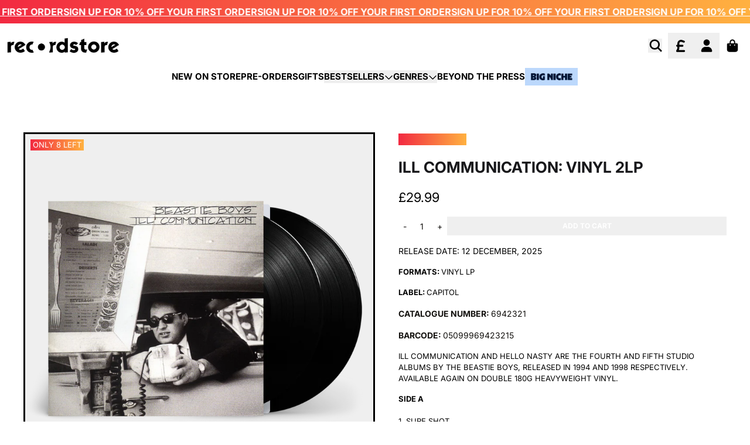

--- FILE ---
content_type: text/html; charset=utf-8
request_url: https://recordstore.co.uk/products/ill-communication-vinyl-2lp
body_size: 36122
content:
<!doctype html>
<html class="flex flex-col min-h-full" lang="en">
<head><meta charset="utf-8">
  <meta name="robots" content="noai, noimageai">
  <meta http-equiv="X-UA-Compatible" content="IE=edge,chrome=1">
  <meta name="viewport" content="width=device-width,initial-scale=1,shrink-to-fit=no">
  <style data-shopify>
/* TYPOGRAPHY */@font-face {
  font-family: Inter;
  font-weight: 400;
  font-style: normal;
  font-display: swap;
  src: url("//recordstore.co.uk/cdn/fonts/inter/inter_n4.b2a3f24c19b4de56e8871f609e73ca7f6d2e2bb9.woff2") format("woff2"),
       url("//recordstore.co.uk/cdn/fonts/inter/inter_n4.af8052d517e0c9ffac7b814872cecc27ae1fa132.woff") format("woff");
}
@font-face {
  font-family: Inter;
  font-weight: 700;
  font-style: normal;
  font-display: swap;
  src: url("//recordstore.co.uk/cdn/fonts/inter/inter_n7.02711e6b374660cfc7915d1afc1c204e633421e4.woff2") format("woff2"),
       url("//recordstore.co.uk/cdn/fonts/inter/inter_n7.6dab87426f6b8813070abd79972ceaf2f8d3b012.woff") format("woff");
}
@font-face {
  font-family: Inter;
  font-weight: 600;
  font-style: normal;
  font-display: swap;
  src: url("//recordstore.co.uk/cdn/fonts/inter/inter_n6.771af0474a71b3797eb38f3487d6fb79d43b6877.woff2") format("woff2"),
       url("//recordstore.co.uk/cdn/fonts/inter/inter_n6.88c903d8f9e157d48b73b7777d0642925bcecde7.woff") format("woff");
}
:root {
--typeface_primary: Inter, sans-serif;--typeface_secondary: Inter, sans-serif;--typeface_tertiary: Poppins, sans-serif;--font_display_md: var(--typeface_primary);
  --font_display_md_weight: 400;
  --font_display_md_letter: 0.0rem;
  --font_display_md_line: 1.5;
  --font_display_md_text_transform: uppercase;--font_display_md_size: 1.375rem;
  --font_display_md_size_md: 1.375rem;--font_heading_2xl: var(--typeface_primary);
  --font_heading_2xl_weight: 700;
  --font_heading_2xl_letter: 0.0rem;
  --font_heading_2xl_line: 1.2;
  --font_heading_2xl_text_transform: uppercase;--font_heading_2xl_size: 1.625rem;
  --font_heading_2xl_size_md: 2.0625rem;--font_heading_xl: var(--typeface_primary);
  --font_heading_xl_weight: 700;
  --font_heading_xl_letter: 0.0rem;
  --font_heading_xl_line: 1.5;
  --font_heading_xl_text_transform: uppercase;--font_heading_xl_size: 1.625rem;
  --font_heading_xl_size_md: 1.625rem;--font_heading_lg: var(--typeface_primary);
  --font_heading_lg_weight: 700;
  --font_heading_lg_letter: 0.0rem;
  --font_heading_lg_line: 1.5;
  --font_heading_lg_text_transform: uppercase;--font_heading_lg_size: 1.3125rem;
  --font_heading_lg_size_md: 1.3125rem;--font_heading_md: var(--typeface_primary);
  --font_heading_md_weight: 700;
  --font_heading_md_letter: -0.01875rem;
  --font_heading_md_line: 1.5;
  --font_heading_md_text_transform: uppercase;--font_heading_md_size: 1.25rem;
  --font_heading_md_size_md: 1.25rem;--font_body_lg: var(--typeface_primary);
  --font_body_lg_weight: 700;
  --font_body_lg_letter: 0.0rem;
  --font_body_lg_line: 1.5;
  --font_body_lg_text_transform: uppercase;--font_body_lg_size: 1.0rem;
  --font_body_lg_size_md: 1.0rem;--font_body_md: var(--typeface_primary);
  --font_body_md_weight: 400;
  --font_body_md_letter: 0.0rem;
  --font_body_md_line: 1.5;
  --font_body_md_text_transform: uppercase;--font_body_md_size: 0.875rem;
  --font_body_md_size_md: 0.875rem;--font_body_sm: var(--typeface_primary);
  --font_body_sm_weight: 400;
  --font_body_sm_letter: 0.0rem;
  --font_body_sm_line: 1.5;
  --font_body_sm_text_transform: uppercase;--font_body_sm_size: 0.8125rem;
  --font_body_sm_size_md: 0.8125rem;--font_body_xs: var(--typeface_primary);
  --font_body_xs_weight: 600;
  --font_body_xs_letter: 0.0rem;
  --font_body_xs_line: 1.5;
  --font_body_xs_text_transform: uppercase;--font_body_xs_size: 0.75rem;
  --font_body_xs_size_md: 0.75rem;--font_button: var(--typeface_primary);
  --font_button_weight: 700;
  --font_button_letter: 0.0rem;
  --font_button_line: 1;
  --font_button_text_transform: uppercase;--font_button_size: 0.75rem;
  --font_button_size_md: 0.75rem;--font_navigation_lg: var(--typeface_primary);
  --font_navigation_lg_weight: 700;
  --font_navigation_lg_letter: 0.0rem;
  --font_navigation_lg_line: 1.5;
  --font_navigation_lg_text_transform: uppercase;--font_navigation_lg_size: 1.125rem;
  --font_navigation_lg_size_md: 1.125rem;--font_navigation_md: var(--typeface_primary);
  --font_navigation_md_weight: 600;
  --font_navigation_md_letter: 0.0rem;
  --font_navigation_md_line: 1.5;
  --font_navigation_md_text_transform: uppercase;--font_navigation_md_size: 0.875rem;
  --font_navigation_md_size_md: 0.875rem;--font_navigation_sm: var(--typeface_primary);
  --font_navigation_sm_weight: 400;
  --font_navigation_sm_letter: 0.0rem;
  --font_navigation_sm_line: 1.5;
  --font_navigation_sm_text_transform: uppercase;--font_navigation_sm_size: 0.75rem;
  --font_navigation_sm_size_md: 0.75rem;
}
/* TYPOGRAPHY */

</style>
  <style data-shopify>
  /**
      Set Color Variable from shopify
  */
  :root {
    --color-black: hsl(0 0% 5%);
    --color-white: hsl(0 0% 95%);
    --color-transparent: rgba(0,0,0,0);

    --color-gray-50: hsl(0 0% 98%);
    --color-gray-100: hsl(240 5% 96%);
    --color-gray-200: hsl(240 6% 90%);
    --color-gray-300: hsl(240 5% 84%);
    --color-gray-400: hsl(240 5% 65%);
    --color-gray-500: hsl(240 4% 46%);
    --color-gray-600: hsl(240 5% 34%);
    --color-gray-700: hsl(240 5% 26%);
    --color-gray-800: hsl(240 4% 16%);
    --color-gray-900: hsl(240 6% 10%);

    --color-gray-100-on: hsl(240 6% 10%);
    --color-gray-900-on: hsl(240 5% 96%);--scheme1-content-base:36 14% 7%;
      --scheme1-content-subtle:0 0% 0%;
      --scheme1-content-emphasis:240 6% 10%;
      --scheme1-content-heading:240 6% 10%;

      --scheme1-surface:0 0% 96%;
      --scheme1-surface-gradient: ;
      --scheme1-background:0 0% 100%;
      --scheme1-background-gradient: ;

      --scheme1-primary:0 0% 0%;
      --scheme1-primary-light:0 0% 20%;
      --scheme1-primary-dark:0 0% 0%;
      --scheme1-primary-on:0 0% 100%;
      --scheme1-primary-gradient: ;

      --scheme1-secondary:24 95% 61%;
      --scheme1-secondary-light:24 96% 81%;
      --scheme1-secondary-dark:24 95% 41%;
      --scheme1-secondary-on:0 0% 100%;
      --scheme1-secondary-gradient: ;

      --scheme1-tertiary:0 0% 100%;
      --scheme1-tertiary-light:0 0% 100%;
      --scheme1-tertiary-dark:0 0% 80%;
      --scheme1-tertiary-on:0 0% 0%;
      --scheme1-tertiary-gradient: linear-gradient(90deg, rgba(242, 41, 65, 1), rgba(255, 177, 64, 1) 100%);--scheme1-notification-on:52 100% 93%;
      --scheme1-notification:52 100% 93%;
      --scheme1-notification-mix: hsl(52, 110%, 83%);--scheme1-success-on:142 72% 29%;
      --scheme1-success:138 76% 97%;
      --scheme1-success-mix: hsl(142, 41%, 53%);--scheme1-error-on:0 74% 42%;
      --scheme1-error:0 100% 97%;
      --scheme1-error-mix: hsl(0, 66%, 60%);--scheme2-content-base:240 4% 16%;
      --scheme2-content-subtle:240 5% 34%;
      --scheme2-content-emphasis:240 6% 10%;
      --scheme2-content-heading:240 6% 10%;

      --scheme2-surface:240 5% 96%;
      --scheme2-surface-gradient: ;
      --scheme2-background:240 5% 96%;
      --scheme2-background-gradient: ;

      --scheme2-primary:0 0% 4%;
      --scheme2-primary-light:0 0% 24%;
      --scheme2-primary-dark:0 0% 0%;
      --scheme2-primary-on:0 0% 98%;
      --scheme2-primary-gradient: ;

      --scheme2-secondary:0 0% 4%;
      --scheme2-secondary-light:0 0% 24%;
      --scheme2-secondary-dark:0 0% 0%;
      --scheme2-secondary-on:0 0% 98%;
      --scheme2-secondary-gradient: ;

      --scheme2-tertiary:0 74% 42%;
      --scheme2-tertiary-light:0 73% 62%;
      --scheme2-tertiary-dark:0 73% 22%;
      --scheme2-tertiary-on:0 0% 98%;
      --scheme2-tertiary-gradient: ;--scheme2-notification-on:227 67% 21%;
      --scheme2-notification:218 73% 97%;
      --scheme2-notification-mix: hsl(226, 30%, 49%);--scheme2-success-on:142 72% 29%;
      --scheme2-success:138 76% 97%;
      --scheme2-success-mix: hsl(142, 41%, 53%);--scheme2-error-on:0 74% 42%;
      --scheme2-error:0 100% 97%;
      --scheme2-error-mix: hsl(0, 66%, 60%);--scheme-39045ba8-1d74-47bf-bc57-2fd7810318be-content-base:36 14% 7%;
      --scheme-39045ba8-1d74-47bf-bc57-2fd7810318be-content-subtle:0 0% 75%;
      --scheme-39045ba8-1d74-47bf-bc57-2fd7810318be-content-emphasis:240 6% 10%;
      --scheme-39045ba8-1d74-47bf-bc57-2fd7810318be-content-heading:240 6% 10%;

      --scheme-39045ba8-1d74-47bf-bc57-2fd7810318be-surface:0 0% 98%;
      --scheme-39045ba8-1d74-47bf-bc57-2fd7810318be-surface-gradient: ;
      --scheme-39045ba8-1d74-47bf-bc57-2fd7810318be-background:0 0% 100%;
      --scheme-39045ba8-1d74-47bf-bc57-2fd7810318be-background-gradient: ;

      --scheme-39045ba8-1d74-47bf-bc57-2fd7810318be-primary:240 6% 10%;
      --scheme-39045ba8-1d74-47bf-bc57-2fd7810318be-primary-light:240 6% 30%;
      --scheme-39045ba8-1d74-47bf-bc57-2fd7810318be-primary-dark:0 0% 0%;
      --scheme-39045ba8-1d74-47bf-bc57-2fd7810318be-primary-on:0 0% 100%;
      --scheme-39045ba8-1d74-47bf-bc57-2fd7810318be-primary-gradient: ;

      --scheme-39045ba8-1d74-47bf-bc57-2fd7810318be-secondary:237 100% 50%;
      --scheme-39045ba8-1d74-47bf-bc57-2fd7810318be-secondary-light:237 100% 70%;
      --scheme-39045ba8-1d74-47bf-bc57-2fd7810318be-secondary-dark:237 100% 30%;
      --scheme-39045ba8-1d74-47bf-bc57-2fd7810318be-secondary-on:0 0% 100%;
      --scheme-39045ba8-1d74-47bf-bc57-2fd7810318be-secondary-gradient: ;

      --scheme-39045ba8-1d74-47bf-bc57-2fd7810318be-tertiary:0 0% 100%;
      --scheme-39045ba8-1d74-47bf-bc57-2fd7810318be-tertiary-light:0 0% 100%;
      --scheme-39045ba8-1d74-47bf-bc57-2fd7810318be-tertiary-dark:0 0% 80%;
      --scheme-39045ba8-1d74-47bf-bc57-2fd7810318be-tertiary-on:0 0% 0%;
      --scheme-39045ba8-1d74-47bf-bc57-2fd7810318be-tertiary-gradient: ;--scheme-39045ba8-1d74-47bf-bc57-2fd7810318be-notification-on:227 67% 21%;
      --scheme-39045ba8-1d74-47bf-bc57-2fd7810318be-notification:218 73% 97%;
      --scheme-39045ba8-1d74-47bf-bc57-2fd7810318be-notification-mix: hsl(226, 30%, 49%);--scheme-39045ba8-1d74-47bf-bc57-2fd7810318be-success-on:142 72% 29%;
      --scheme-39045ba8-1d74-47bf-bc57-2fd7810318be-success:138 76% 97%;
      --scheme-39045ba8-1d74-47bf-bc57-2fd7810318be-success-mix: hsl(142, 41%, 53%);--scheme-39045ba8-1d74-47bf-bc57-2fd7810318be-error-on:0 74% 42%;
      --scheme-39045ba8-1d74-47bf-bc57-2fd7810318be-error:0 100% 97%;
      --scheme-39045ba8-1d74-47bf-bc57-2fd7810318be-error-mix: hsl(0, 66%, 60%);--scheme-a8f5d12f-7918-4937-a722-d726ebc15bbf-content-base:36 14% 7%;
      --scheme-a8f5d12f-7918-4937-a722-d726ebc15bbf-content-subtle:0 0% 75%;
      --scheme-a8f5d12f-7918-4937-a722-d726ebc15bbf-content-emphasis:240 6% 10%;
      --scheme-a8f5d12f-7918-4937-a722-d726ebc15bbf-content-heading:240 6% 10%;

      --scheme-a8f5d12f-7918-4937-a722-d726ebc15bbf-surface:30 56% 94%;
      --scheme-a8f5d12f-7918-4937-a722-d726ebc15bbf-surface-gradient: ;
      --scheme-a8f5d12f-7918-4937-a722-d726ebc15bbf-background:30 56% 94%;
      --scheme-a8f5d12f-7918-4937-a722-d726ebc15bbf-background-gradient: ;

      --scheme-a8f5d12f-7918-4937-a722-d726ebc15bbf-primary:240 6% 10%;
      --scheme-a8f5d12f-7918-4937-a722-d726ebc15bbf-primary-light:240 6% 30%;
      --scheme-a8f5d12f-7918-4937-a722-d726ebc15bbf-primary-dark:0 0% 0%;
      --scheme-a8f5d12f-7918-4937-a722-d726ebc15bbf-primary-on:0 0% 100%;
      --scheme-a8f5d12f-7918-4937-a722-d726ebc15bbf-primary-gradient: ;

      --scheme-a8f5d12f-7918-4937-a722-d726ebc15bbf-secondary:360 62% 52%;
      --scheme-a8f5d12f-7918-4937-a722-d726ebc15bbf-secondary-light:0 62% 72%;
      --scheme-a8f5d12f-7918-4937-a722-d726ebc15bbf-secondary-dark:0 62% 32%;
      --scheme-a8f5d12f-7918-4937-a722-d726ebc15bbf-secondary-on:0 0% 100%;
      --scheme-a8f5d12f-7918-4937-a722-d726ebc15bbf-secondary-gradient: ;

      --scheme-a8f5d12f-7918-4937-a722-d726ebc15bbf-tertiary:0 0% 100%;
      --scheme-a8f5d12f-7918-4937-a722-d726ebc15bbf-tertiary-light:0 0% 100%;
      --scheme-a8f5d12f-7918-4937-a722-d726ebc15bbf-tertiary-dark:0 0% 80%;
      --scheme-a8f5d12f-7918-4937-a722-d726ebc15bbf-tertiary-on:0 0% 0%;
      --scheme-a8f5d12f-7918-4937-a722-d726ebc15bbf-tertiary-gradient: ;--scheme-a8f5d12f-7918-4937-a722-d726ebc15bbf-notification-on:52 100% 93%;
      --scheme-a8f5d12f-7918-4937-a722-d726ebc15bbf-notification:52 100% 93%;
      --scheme-a8f5d12f-7918-4937-a722-d726ebc15bbf-notification-mix: hsl(52, 110%, 83%);--scheme-a8f5d12f-7918-4937-a722-d726ebc15bbf-success-on:142 72% 29%;
      --scheme-a8f5d12f-7918-4937-a722-d726ebc15bbf-success:138 76% 97%;
      --scheme-a8f5d12f-7918-4937-a722-d726ebc15bbf-success-mix: hsl(142, 41%, 53%);--scheme-a8f5d12f-7918-4937-a722-d726ebc15bbf-error-on:0 74% 42%;
      --scheme-a8f5d12f-7918-4937-a722-d726ebc15bbf-error:0 100% 97%;
      --scheme-a8f5d12f-7918-4937-a722-d726ebc15bbf-error-mix: hsl(0, 66%, 60%);--scheme-47aaa628-f358-45b9-b918-6741c5ba6e23-content-base:36 14% 7%;
      --scheme-47aaa628-f358-45b9-b918-6741c5ba6e23-content-subtle:0 0% 75%;
      --scheme-47aaa628-f358-45b9-b918-6741c5ba6e23-content-emphasis:240 6% 10%;
      --scheme-47aaa628-f358-45b9-b918-6741c5ba6e23-content-heading:240 6% 10%;

      --scheme-47aaa628-f358-45b9-b918-6741c5ba6e23-surface:0 0% 96%;
      --scheme-47aaa628-f358-45b9-b918-6741c5ba6e23-surface-gradient: ;
      --scheme-47aaa628-f358-45b9-b918-6741c5ba6e23-background:0 0% 100%;
      --scheme-47aaa628-f358-45b9-b918-6741c5ba6e23-background-gradient: ;

      --scheme-47aaa628-f358-45b9-b918-6741c5ba6e23-primary:353 89% 55%;
      --scheme-47aaa628-f358-45b9-b918-6741c5ba6e23-primary-light:353 89% 75%;
      --scheme-47aaa628-f358-45b9-b918-6741c5ba6e23-primary-dark:353 89% 35%;
      --scheme-47aaa628-f358-45b9-b918-6741c5ba6e23-primary-on:0 0% 100%;
      --scheme-47aaa628-f358-45b9-b918-6741c5ba6e23-primary-gradient: linear-gradient(90deg, rgba(242, 41, 65, 1), rgba(255, 177, 64, 1) 100%);

      --scheme-47aaa628-f358-45b9-b918-6741c5ba6e23-secondary:35 100% 63%;
      --scheme-47aaa628-f358-45b9-b918-6741c5ba6e23-secondary-light:36 100% 83%;
      --scheme-47aaa628-f358-45b9-b918-6741c5ba6e23-secondary-dark:35 100% 43%;
      --scheme-47aaa628-f358-45b9-b918-6741c5ba6e23-secondary-on:0 0% 100%;
      --scheme-47aaa628-f358-45b9-b918-6741c5ba6e23-secondary-gradient: linear-gradient(54deg, rgba(255, 177, 64, 1), rgba(255, 177, 64, 1) 100%);

      --scheme-47aaa628-f358-45b9-b918-6741c5ba6e23-tertiary:0 92% 50%;
      --scheme-47aaa628-f358-45b9-b918-6741c5ba6e23-tertiary-light:0 92% 70%;
      --scheme-47aaa628-f358-45b9-b918-6741c5ba6e23-tertiary-dark:0 92% 30%;
      --scheme-47aaa628-f358-45b9-b918-6741c5ba6e23-tertiary-on:0 0% 100%;
      --scheme-47aaa628-f358-45b9-b918-6741c5ba6e23-tertiary-gradient: linear-gradient(90deg, rgba(242, 41, 65, 1), rgba(255, 177, 64, 1) 100%);--scheme-47aaa628-f358-45b9-b918-6741c5ba6e23-notification-on:52 100% 93%;
      --scheme-47aaa628-f358-45b9-b918-6741c5ba6e23-notification:52 100% 93%;
      --scheme-47aaa628-f358-45b9-b918-6741c5ba6e23-notification-mix: hsl(52, 110%, 83%);--scheme-47aaa628-f358-45b9-b918-6741c5ba6e23-success-on:142 72% 29%;
      --scheme-47aaa628-f358-45b9-b918-6741c5ba6e23-success:138 76% 97%;
      --scheme-47aaa628-f358-45b9-b918-6741c5ba6e23-success-mix: hsl(142, 41%, 53%);--scheme-47aaa628-f358-45b9-b918-6741c5ba6e23-error-on:0 74% 42%;
      --scheme-47aaa628-f358-45b9-b918-6741c5ba6e23-error:0 100% 97%;
      --scheme-47aaa628-f358-45b9-b918-6741c5ba6e23-error-mix: hsl(0, 66%, 60%);--scheme-6734665f-8453-4fa7-bec3-a47f6e978f11-content-base:0 0% 100%;
      --scheme-6734665f-8453-4fa7-bec3-a47f6e978f11-content-subtle:0 0% 100%;
      --scheme-6734665f-8453-4fa7-bec3-a47f6e978f11-content-emphasis:0 0% 96%;
      --scheme-6734665f-8453-4fa7-bec3-a47f6e978f11-content-heading:0 0% 96%;

      --scheme-6734665f-8453-4fa7-bec3-a47f6e978f11-surface:240 6% 10%;
      --scheme-6734665f-8453-4fa7-bec3-a47f6e978f11-surface-gradient: ;
      --scheme-6734665f-8453-4fa7-bec3-a47f6e978f11-background:0 0% 0%;
      --scheme-6734665f-8453-4fa7-bec3-a47f6e978f11-background-gradient: ;

      --scheme-6734665f-8453-4fa7-bec3-a47f6e978f11-primary:0 0% 0%;
      --scheme-6734665f-8453-4fa7-bec3-a47f6e978f11-primary-light:0 0% 20%;
      --scheme-6734665f-8453-4fa7-bec3-a47f6e978f11-primary-dark:0 0% 0%;
      --scheme-6734665f-8453-4fa7-bec3-a47f6e978f11-primary-on:0 0% 100%;
      --scheme-6734665f-8453-4fa7-bec3-a47f6e978f11-primary-gradient: ;

      --scheme-6734665f-8453-4fa7-bec3-a47f6e978f11-secondary:38 37% 50%;
      --scheme-6734665f-8453-4fa7-bec3-a47f6e978f11-secondary-light:37 36% 70%;
      --scheme-6734665f-8453-4fa7-bec3-a47f6e978f11-secondary-dark:38 37% 30%;
      --scheme-6734665f-8453-4fa7-bec3-a47f6e978f11-secondary-on:0 0% 100%;
      --scheme-6734665f-8453-4fa7-bec3-a47f6e978f11-secondary-gradient: ;

      --scheme-6734665f-8453-4fa7-bec3-a47f6e978f11-tertiary:0 0% 100%;
      --scheme-6734665f-8453-4fa7-bec3-a47f6e978f11-tertiary-light:0 0% 100%;
      --scheme-6734665f-8453-4fa7-bec3-a47f6e978f11-tertiary-dark:0 0% 80%;
      --scheme-6734665f-8453-4fa7-bec3-a47f6e978f11-tertiary-on:0 0% 0%;
      --scheme-6734665f-8453-4fa7-bec3-a47f6e978f11-tertiary-gradient: linear-gradient(90deg, rgba(242, 41, 65, 1), rgba(255, 177, 64, 1) 100%);--scheme-6734665f-8453-4fa7-bec3-a47f6e978f11-notification-on:52 100% 93%;
      --scheme-6734665f-8453-4fa7-bec3-a47f6e978f11-notification:52 100% 93%;
      --scheme-6734665f-8453-4fa7-bec3-a47f6e978f11-notification-mix: hsl(52, 110%, 83%);--scheme-6734665f-8453-4fa7-bec3-a47f6e978f11-success-on:142 72% 29%;
      --scheme-6734665f-8453-4fa7-bec3-a47f6e978f11-success:138 76% 97%;
      --scheme-6734665f-8453-4fa7-bec3-a47f6e978f11-success-mix: hsl(142, 41%, 53%);--scheme-6734665f-8453-4fa7-bec3-a47f6e978f11-error-on:0 74% 42%;
      --scheme-6734665f-8453-4fa7-bec3-a47f6e978f11-error:0 100% 97%;
      --scheme-6734665f-8453-4fa7-bec3-a47f6e978f11-error-mix: hsl(0, 66%, 60%);--scheme-4398b284-c989-4a73-94a6-eebd0010aa60-content-base:216 100% 10%;
      --scheme-4398b284-c989-4a73-94a6-eebd0010aa60-content-subtle:216 100% 10%;
      --scheme-4398b284-c989-4a73-94a6-eebd0010aa60-content-emphasis:216 100% 10%;
      --scheme-4398b284-c989-4a73-94a6-eebd0010aa60-content-heading:216 100% 10%;

      --scheme-4398b284-c989-4a73-94a6-eebd0010aa60-surface:0 0% 96%;
      --scheme-4398b284-c989-4a73-94a6-eebd0010aa60-surface-gradient: ;
      --scheme-4398b284-c989-4a73-94a6-eebd0010aa60-background:0 0% 100%;
      --scheme-4398b284-c989-4a73-94a6-eebd0010aa60-background-gradient: ;

      --scheme-4398b284-c989-4a73-94a6-eebd0010aa60-primary:216 100% 10%;
      --scheme-4398b284-c989-4a73-94a6-eebd0010aa60-primary-light:216 100% 30%;
      --scheme-4398b284-c989-4a73-94a6-eebd0010aa60-primary-dark:0 0% 0%;
      --scheme-4398b284-c989-4a73-94a6-eebd0010aa60-primary-on:0 0% 100%;
      --scheme-4398b284-c989-4a73-94a6-eebd0010aa60-primary-gradient: ;

      --scheme-4398b284-c989-4a73-94a6-eebd0010aa60-secondary:24 95% 61%;
      --scheme-4398b284-c989-4a73-94a6-eebd0010aa60-secondary-light:24 96% 81%;
      --scheme-4398b284-c989-4a73-94a6-eebd0010aa60-secondary-dark:24 95% 41%;
      --scheme-4398b284-c989-4a73-94a6-eebd0010aa60-secondary-on:0 0% 100%;
      --scheme-4398b284-c989-4a73-94a6-eebd0010aa60-secondary-gradient: ;

      --scheme-4398b284-c989-4a73-94a6-eebd0010aa60-tertiary:0 0% 100%;
      --scheme-4398b284-c989-4a73-94a6-eebd0010aa60-tertiary-light:0 0% 100%;
      --scheme-4398b284-c989-4a73-94a6-eebd0010aa60-tertiary-dark:0 0% 80%;
      --scheme-4398b284-c989-4a73-94a6-eebd0010aa60-tertiary-on:0 0% 0%;
      --scheme-4398b284-c989-4a73-94a6-eebd0010aa60-tertiary-gradient: linear-gradient(90deg, rgba(242, 41, 65, 1), rgba(255, 177, 64, 1) 100%);--scheme-4398b284-c989-4a73-94a6-eebd0010aa60-notification-on:52 100% 93%;
      --scheme-4398b284-c989-4a73-94a6-eebd0010aa60-notification:52 100% 93%;
      --scheme-4398b284-c989-4a73-94a6-eebd0010aa60-notification-mix: hsl(52, 110%, 83%);--scheme-4398b284-c989-4a73-94a6-eebd0010aa60-success-on:142 72% 29%;
      --scheme-4398b284-c989-4a73-94a6-eebd0010aa60-success:138 76% 97%;
      --scheme-4398b284-c989-4a73-94a6-eebd0010aa60-success-mix: hsl(142, 41%, 53%);--scheme-4398b284-c989-4a73-94a6-eebd0010aa60-error-on:0 74% 42%;
      --scheme-4398b284-c989-4a73-94a6-eebd0010aa60-error:0 100% 97%;
      --scheme-4398b284-c989-4a73-94a6-eebd0010aa60-error-mix: hsl(0, 66%, 60%);}.scheme-scheme1 {
        /* Content */
        --color-content-base: hsl(var(--scheme1-content-base));
        --color-content-subtle: hsl(var(--scheme1-content-subtle));
        --color-content-emphasis: hsl(var(--scheme1-content-emphasis));
        --color-content-heading: hsl(var(--scheme1-content-heading));

        /* Surface */
        --color-surface: hsl(var(--scheme1-surface, var(--scheme1-background)));--color-surface-gradient: hsl(var(--scheme1-surface));
        /* Background */
        --color-background: hsl(var(--scheme1-background));--color-background-gradient: hsl(var(--scheme1-background));/* Primary Color */
        --color-primary-on: hsl(var(--scheme1-primary-on));
        --color-primary: hsl(var(--scheme1-primary));
        --color-primary-dark: hsl(var(--scheme1-primary-dark));
        --color-primary-light: hsl(var(--scheme1-primary-light));--color-primary-gradient: hsl(var(--scheme1-primary));/* Secondary Color */
        --color-secondary-on: hsl(var(--scheme1-secondary-on));
        --color-secondary: hsl(var(--scheme1-secondary));
        --color-secondary-dark: hsl(var(--scheme1-secondary-dark));
        --color-secondary-light: hsl(var(--scheme1-secondary-light));--color-secondary-gradient: hsl(var(--scheme1-secondary));/* Tertiary Color */
        --color-tertiary-on: hsl(var(--scheme1-tertiary-on));
        --color-tertiary: hsl(var(--scheme1-tertiary));
        --color-tertiary-dark: hsl(var(--scheme1-tertiary-dark));
        --color-tertiary-light: hsl(var(--scheme1-tertiary-light));--color-tertiary-gradient: var(--scheme1-tertiary-gradient);/* Accent Colors */
        /* Notification */
        --color-on-notification: hsl(var(--scheme1-notification-on));
        --color-notification: hsl(var(--scheme1-notification));
        --color-notification-mix: var(--scheme1-notification-mix);

        /* Success */
        --color-on-success: hsl(var(--scheme1-success-on));
        --color-success: hsl(var(--scheme1-success));
        --color-success-mix: var(--scheme1-success-mix);

        /* Error */
        --color-on-error: hsl(var(--scheme1-error-on));
        --color-error-on: var(--color-on-error);
        --color-error: hsl(var(--scheme1-error));
        --color-error-mix: var(--scheme1-error-mix);--color-error-mix-on: var(--color-black);

        /* Section */--color-text: var(--color-primary, var(--color-content-base));
        --color-border: var(--color-secondary, var(--border-default-color));
        /* Section */

        /* Tables BG Color */
        --color-table-bg: var(--color-default, var(--color-background));

        /* Input Color */
        --color-input-text: hsl(var(--scheme1-content-base));
      }
    .scheme-scheme2 {
        /* Content */
        --color-content-base: hsl(var(--scheme2-content-base));
        --color-content-subtle: hsl(var(--scheme2-content-subtle));
        --color-content-emphasis: hsl(var(--scheme2-content-emphasis));
        --color-content-heading: hsl(var(--scheme2-content-heading));

        /* Surface */
        --color-surface: hsl(var(--scheme2-surface, var(--scheme2-background)));--color-surface-gradient: hsl(var(--scheme2-surface));
        /* Background */
        --color-background: hsl(var(--scheme2-background));--color-background-gradient: hsl(var(--scheme2-background));/* Primary Color */
        --color-primary-on: hsl(var(--scheme2-primary-on));
        --color-primary: hsl(var(--scheme2-primary));
        --color-primary-dark: hsl(var(--scheme2-primary-dark));
        --color-primary-light: hsl(var(--scheme2-primary-light));--color-primary-gradient: hsl(var(--scheme2-primary));/* Secondary Color */
        --color-secondary-on: hsl(var(--scheme2-secondary-on));
        --color-secondary: hsl(var(--scheme2-secondary));
        --color-secondary-dark: hsl(var(--scheme2-secondary-dark));
        --color-secondary-light: hsl(var(--scheme2-secondary-light));--color-secondary-gradient: hsl(var(--scheme2-secondary));/* Tertiary Color */
        --color-tertiary-on: hsl(var(--scheme2-tertiary-on));
        --color-tertiary: hsl(var(--scheme2-tertiary));
        --color-tertiary-dark: hsl(var(--scheme2-tertiary-dark));
        --color-tertiary-light: hsl(var(--scheme2-tertiary-light));--color-tertiary-gradient: hsl(var(--scheme2-tertiary));/* Accent Colors */
        /* Notification */
        --color-on-notification: hsl(var(--scheme2-notification-on));
        --color-notification: hsl(var(--scheme2-notification));
        --color-notification-mix: var(--scheme2-notification-mix);

        /* Success */
        --color-on-success: hsl(var(--scheme2-success-on));
        --color-success: hsl(var(--scheme2-success));
        --color-success-mix: var(--scheme2-success-mix);

        /* Error */
        --color-on-error: hsl(var(--scheme2-error-on));
        --color-error-on: var(--color-on-error);
        --color-error: hsl(var(--scheme2-error));
        --color-error-mix: var(--scheme2-error-mix);--color-error-mix-on: var(--color-black);

        /* Section */--color-bg: var(--color-transparent, var(--color-background));--color-text: var(--color-primary, var(--color-content-base));
        --color-border: var(--color-secondary, var(--border-default-color));
        /* Section */

        /* Tables BG Color */
        --color-table-bg: var(--color-default, var(--color-background));

        /* Input Color */
        --color-input-text: hsl(var(--scheme2-content-base));
      }
    .scheme-scheme-39045ba8-1d74-47bf-bc57-2fd7810318be {
        /* Content */
        --color-content-base: hsl(var(--scheme-39045ba8-1d74-47bf-bc57-2fd7810318be-content-base));
        --color-content-subtle: hsl(var(--scheme-39045ba8-1d74-47bf-bc57-2fd7810318be-content-subtle));
        --color-content-emphasis: hsl(var(--scheme-39045ba8-1d74-47bf-bc57-2fd7810318be-content-emphasis));
        --color-content-heading: hsl(var(--scheme-39045ba8-1d74-47bf-bc57-2fd7810318be-content-heading));

        /* Surface */
        --color-surface: hsl(var(--scheme-39045ba8-1d74-47bf-bc57-2fd7810318be-surface, var(--scheme-39045ba8-1d74-47bf-bc57-2fd7810318be-background)));--color-surface-gradient: hsl(var(--scheme-39045ba8-1d74-47bf-bc57-2fd7810318be-surface));
        /* Background */
        --color-background: hsl(var(--scheme-39045ba8-1d74-47bf-bc57-2fd7810318be-background));--color-background-gradient: hsl(var(--scheme-39045ba8-1d74-47bf-bc57-2fd7810318be-background));/* Primary Color */
        --color-primary-on: hsl(var(--scheme-39045ba8-1d74-47bf-bc57-2fd7810318be-primary-on));
        --color-primary: hsl(var(--scheme-39045ba8-1d74-47bf-bc57-2fd7810318be-primary));
        --color-primary-dark: hsl(var(--scheme-39045ba8-1d74-47bf-bc57-2fd7810318be-primary-dark));
        --color-primary-light: hsl(var(--scheme-39045ba8-1d74-47bf-bc57-2fd7810318be-primary-light));--color-primary-gradient: hsl(var(--scheme-39045ba8-1d74-47bf-bc57-2fd7810318be-primary));/* Secondary Color */
        --color-secondary-on: hsl(var(--scheme-39045ba8-1d74-47bf-bc57-2fd7810318be-secondary-on));
        --color-secondary: hsl(var(--scheme-39045ba8-1d74-47bf-bc57-2fd7810318be-secondary));
        --color-secondary-dark: hsl(var(--scheme-39045ba8-1d74-47bf-bc57-2fd7810318be-secondary-dark));
        --color-secondary-light: hsl(var(--scheme-39045ba8-1d74-47bf-bc57-2fd7810318be-secondary-light));--color-secondary-gradient: hsl(var(--scheme-39045ba8-1d74-47bf-bc57-2fd7810318be-secondary));/* Tertiary Color */
        --color-tertiary-on: hsl(var(--scheme-39045ba8-1d74-47bf-bc57-2fd7810318be-tertiary-on));
        --color-tertiary: hsl(var(--scheme-39045ba8-1d74-47bf-bc57-2fd7810318be-tertiary));
        --color-tertiary-dark: hsl(var(--scheme-39045ba8-1d74-47bf-bc57-2fd7810318be-tertiary-dark));
        --color-tertiary-light: hsl(var(--scheme-39045ba8-1d74-47bf-bc57-2fd7810318be-tertiary-light));--color-tertiary-gradient: hsl(var(--scheme-39045ba8-1d74-47bf-bc57-2fd7810318be-tertiary));/* Accent Colors */
        /* Notification */
        --color-on-notification: hsl(var(--scheme-39045ba8-1d74-47bf-bc57-2fd7810318be-notification-on));
        --color-notification: hsl(var(--scheme-39045ba8-1d74-47bf-bc57-2fd7810318be-notification));
        --color-notification-mix: var(--scheme-39045ba8-1d74-47bf-bc57-2fd7810318be-notification-mix);

        /* Success */
        --color-on-success: hsl(var(--scheme-39045ba8-1d74-47bf-bc57-2fd7810318be-success-on));
        --color-success: hsl(var(--scheme-39045ba8-1d74-47bf-bc57-2fd7810318be-success));
        --color-success-mix: var(--scheme-39045ba8-1d74-47bf-bc57-2fd7810318be-success-mix);

        /* Error */
        --color-on-error: hsl(var(--scheme-39045ba8-1d74-47bf-bc57-2fd7810318be-error-on));
        --color-error-on: var(--color-on-error);
        --color-error: hsl(var(--scheme-39045ba8-1d74-47bf-bc57-2fd7810318be-error));
        --color-error-mix: var(--scheme-39045ba8-1d74-47bf-bc57-2fd7810318be-error-mix);--color-error-mix-on: var(--color-black);

        /* Section */--color-bg: var(--color-transparent, var(--color-background));--color-text: var(--color-primary, var(--color-content-base));
        --color-border: var(--color-secondary, var(--border-default-color));
        /* Section */

        /* Tables BG Color */
        --color-table-bg: var(--color-default, var(--color-background));

        /* Input Color */
        --color-input-text: hsl(var(--scheme-39045ba8-1d74-47bf-bc57-2fd7810318be-content-base));
      }
    .scheme-scheme-a8f5d12f-7918-4937-a722-d726ebc15bbf {
        /* Content */
        --color-content-base: hsl(var(--scheme-a8f5d12f-7918-4937-a722-d726ebc15bbf-content-base));
        --color-content-subtle: hsl(var(--scheme-a8f5d12f-7918-4937-a722-d726ebc15bbf-content-subtle));
        --color-content-emphasis: hsl(var(--scheme-a8f5d12f-7918-4937-a722-d726ebc15bbf-content-emphasis));
        --color-content-heading: hsl(var(--scheme-a8f5d12f-7918-4937-a722-d726ebc15bbf-content-heading));

        /* Surface */
        --color-surface: hsl(var(--scheme-a8f5d12f-7918-4937-a722-d726ebc15bbf-surface, var(--scheme-a8f5d12f-7918-4937-a722-d726ebc15bbf-background)));--color-surface-gradient: hsl(var(--scheme-a8f5d12f-7918-4937-a722-d726ebc15bbf-surface));
        /* Background */
        --color-background: hsl(var(--scheme-a8f5d12f-7918-4937-a722-d726ebc15bbf-background));--color-background-gradient: hsl(var(--scheme-a8f5d12f-7918-4937-a722-d726ebc15bbf-background));/* Primary Color */
        --color-primary-on: hsl(var(--scheme-a8f5d12f-7918-4937-a722-d726ebc15bbf-primary-on));
        --color-primary: hsl(var(--scheme-a8f5d12f-7918-4937-a722-d726ebc15bbf-primary));
        --color-primary-dark: hsl(var(--scheme-a8f5d12f-7918-4937-a722-d726ebc15bbf-primary-dark));
        --color-primary-light: hsl(var(--scheme-a8f5d12f-7918-4937-a722-d726ebc15bbf-primary-light));--color-primary-gradient: hsl(var(--scheme-a8f5d12f-7918-4937-a722-d726ebc15bbf-primary));/* Secondary Color */
        --color-secondary-on: hsl(var(--scheme-a8f5d12f-7918-4937-a722-d726ebc15bbf-secondary-on));
        --color-secondary: hsl(var(--scheme-a8f5d12f-7918-4937-a722-d726ebc15bbf-secondary));
        --color-secondary-dark: hsl(var(--scheme-a8f5d12f-7918-4937-a722-d726ebc15bbf-secondary-dark));
        --color-secondary-light: hsl(var(--scheme-a8f5d12f-7918-4937-a722-d726ebc15bbf-secondary-light));--color-secondary-gradient: hsl(var(--scheme-a8f5d12f-7918-4937-a722-d726ebc15bbf-secondary));/* Tertiary Color */
        --color-tertiary-on: hsl(var(--scheme-a8f5d12f-7918-4937-a722-d726ebc15bbf-tertiary-on));
        --color-tertiary: hsl(var(--scheme-a8f5d12f-7918-4937-a722-d726ebc15bbf-tertiary));
        --color-tertiary-dark: hsl(var(--scheme-a8f5d12f-7918-4937-a722-d726ebc15bbf-tertiary-dark));
        --color-tertiary-light: hsl(var(--scheme-a8f5d12f-7918-4937-a722-d726ebc15bbf-tertiary-light));--color-tertiary-gradient: hsl(var(--scheme-a8f5d12f-7918-4937-a722-d726ebc15bbf-tertiary));/* Accent Colors */
        /* Notification */
        --color-on-notification: hsl(var(--scheme-a8f5d12f-7918-4937-a722-d726ebc15bbf-notification-on));
        --color-notification: hsl(var(--scheme-a8f5d12f-7918-4937-a722-d726ebc15bbf-notification));
        --color-notification-mix: var(--scheme-a8f5d12f-7918-4937-a722-d726ebc15bbf-notification-mix);

        /* Success */
        --color-on-success: hsl(var(--scheme-a8f5d12f-7918-4937-a722-d726ebc15bbf-success-on));
        --color-success: hsl(var(--scheme-a8f5d12f-7918-4937-a722-d726ebc15bbf-success));
        --color-success-mix: var(--scheme-a8f5d12f-7918-4937-a722-d726ebc15bbf-success-mix);

        /* Error */
        --color-on-error: hsl(var(--scheme-a8f5d12f-7918-4937-a722-d726ebc15bbf-error-on));
        --color-error-on: var(--color-on-error);
        --color-error: hsl(var(--scheme-a8f5d12f-7918-4937-a722-d726ebc15bbf-error));
        --color-error-mix: var(--scheme-a8f5d12f-7918-4937-a722-d726ebc15bbf-error-mix);--color-error-mix-on: var(--color-black);

        /* Section */--color-bg: var(--color-transparent, var(--color-background));--color-text: var(--color-primary, var(--color-content-base));
        --color-border: var(--color-secondary, var(--border-default-color));
        /* Section */

        /* Tables BG Color */
        --color-table-bg: var(--color-default, var(--color-background));

        /* Input Color */
        --color-input-text: hsl(var(--scheme-a8f5d12f-7918-4937-a722-d726ebc15bbf-content-base));
      }
    .scheme-scheme-47aaa628-f358-45b9-b918-6741c5ba6e23 {
        /* Content */
        --color-content-base: hsl(var(--scheme-47aaa628-f358-45b9-b918-6741c5ba6e23-content-base));
        --color-content-subtle: hsl(var(--scheme-47aaa628-f358-45b9-b918-6741c5ba6e23-content-subtle));
        --color-content-emphasis: hsl(var(--scheme-47aaa628-f358-45b9-b918-6741c5ba6e23-content-emphasis));
        --color-content-heading: hsl(var(--scheme-47aaa628-f358-45b9-b918-6741c5ba6e23-content-heading));

        /* Surface */
        --color-surface: hsl(var(--scheme-47aaa628-f358-45b9-b918-6741c5ba6e23-surface, var(--scheme-47aaa628-f358-45b9-b918-6741c5ba6e23-background)));--color-surface-gradient: hsl(var(--scheme-47aaa628-f358-45b9-b918-6741c5ba6e23-surface));
        /* Background */
        --color-background: hsl(var(--scheme-47aaa628-f358-45b9-b918-6741c5ba6e23-background));--color-background-gradient: hsl(var(--scheme-47aaa628-f358-45b9-b918-6741c5ba6e23-background));/* Primary Color */
        --color-primary-on: hsl(var(--scheme-47aaa628-f358-45b9-b918-6741c5ba6e23-primary-on));
        --color-primary: hsl(var(--scheme-47aaa628-f358-45b9-b918-6741c5ba6e23-primary));
        --color-primary-dark: hsl(var(--scheme-47aaa628-f358-45b9-b918-6741c5ba6e23-primary-dark));
        --color-primary-light: hsl(var(--scheme-47aaa628-f358-45b9-b918-6741c5ba6e23-primary-light));--color-primary-gradient: var(--scheme-47aaa628-f358-45b9-b918-6741c5ba6e23-primary-gradient);/* Secondary Color */
        --color-secondary-on: hsl(var(--scheme-47aaa628-f358-45b9-b918-6741c5ba6e23-secondary-on));
        --color-secondary: hsl(var(--scheme-47aaa628-f358-45b9-b918-6741c5ba6e23-secondary));
        --color-secondary-dark: hsl(var(--scheme-47aaa628-f358-45b9-b918-6741c5ba6e23-secondary-dark));
        --color-secondary-light: hsl(var(--scheme-47aaa628-f358-45b9-b918-6741c5ba6e23-secondary-light));--color-secondary-gradient: var(--scheme-47aaa628-f358-45b9-b918-6741c5ba6e23-secondary-gradient);/* Tertiary Color */
        --color-tertiary-on: hsl(var(--scheme-47aaa628-f358-45b9-b918-6741c5ba6e23-tertiary-on));
        --color-tertiary: hsl(var(--scheme-47aaa628-f358-45b9-b918-6741c5ba6e23-tertiary));
        --color-tertiary-dark: hsl(var(--scheme-47aaa628-f358-45b9-b918-6741c5ba6e23-tertiary-dark));
        --color-tertiary-light: hsl(var(--scheme-47aaa628-f358-45b9-b918-6741c5ba6e23-tertiary-light));--color-tertiary-gradient: var(--scheme-47aaa628-f358-45b9-b918-6741c5ba6e23-tertiary-gradient);/* Accent Colors */
        /* Notification */
        --color-on-notification: hsl(var(--scheme-47aaa628-f358-45b9-b918-6741c5ba6e23-notification-on));
        --color-notification: hsl(var(--scheme-47aaa628-f358-45b9-b918-6741c5ba6e23-notification));
        --color-notification-mix: var(--scheme-47aaa628-f358-45b9-b918-6741c5ba6e23-notification-mix);

        /* Success */
        --color-on-success: hsl(var(--scheme-47aaa628-f358-45b9-b918-6741c5ba6e23-success-on));
        --color-success: hsl(var(--scheme-47aaa628-f358-45b9-b918-6741c5ba6e23-success));
        --color-success-mix: var(--scheme-47aaa628-f358-45b9-b918-6741c5ba6e23-success-mix);

        /* Error */
        --color-on-error: hsl(var(--scheme-47aaa628-f358-45b9-b918-6741c5ba6e23-error-on));
        --color-error-on: var(--color-on-error);
        --color-error: hsl(var(--scheme-47aaa628-f358-45b9-b918-6741c5ba6e23-error));
        --color-error-mix: var(--scheme-47aaa628-f358-45b9-b918-6741c5ba6e23-error-mix);--color-error-mix-on: var(--color-black);

        /* Section */--color-bg: var(--color-transparent, var(--color-background));--color-text: var(--color-primary, var(--color-content-base));
        --color-border: var(--color-secondary, var(--border-default-color));
        /* Section */

        /* Tables BG Color */
        --color-table-bg: var(--color-default, var(--color-background));

        /* Input Color */
        --color-input-text: hsl(var(--scheme-47aaa628-f358-45b9-b918-6741c5ba6e23-content-base));
      }
    .scheme-scheme-6734665f-8453-4fa7-bec3-a47f6e978f11 {
        /* Content */
        --color-content-base: hsl(var(--scheme-6734665f-8453-4fa7-bec3-a47f6e978f11-content-base));
        --color-content-subtle: hsl(var(--scheme-6734665f-8453-4fa7-bec3-a47f6e978f11-content-subtle));
        --color-content-emphasis: hsl(var(--scheme-6734665f-8453-4fa7-bec3-a47f6e978f11-content-emphasis));
        --color-content-heading: hsl(var(--scheme-6734665f-8453-4fa7-bec3-a47f6e978f11-content-heading));

        /* Surface */
        --color-surface: hsl(var(--scheme-6734665f-8453-4fa7-bec3-a47f6e978f11-surface, var(--scheme-6734665f-8453-4fa7-bec3-a47f6e978f11-background)));--color-surface-gradient: hsl(var(--scheme-6734665f-8453-4fa7-bec3-a47f6e978f11-surface));
        /* Background */
        --color-background: hsl(var(--scheme-6734665f-8453-4fa7-bec3-a47f6e978f11-background));--color-background-gradient: hsl(var(--scheme-6734665f-8453-4fa7-bec3-a47f6e978f11-background));/* Primary Color */
        --color-primary-on: hsl(var(--scheme-6734665f-8453-4fa7-bec3-a47f6e978f11-primary-on));
        --color-primary: hsl(var(--scheme-6734665f-8453-4fa7-bec3-a47f6e978f11-primary));
        --color-primary-dark: hsl(var(--scheme-6734665f-8453-4fa7-bec3-a47f6e978f11-primary-dark));
        --color-primary-light: hsl(var(--scheme-6734665f-8453-4fa7-bec3-a47f6e978f11-primary-light));--color-primary-gradient: hsl(var(--scheme-6734665f-8453-4fa7-bec3-a47f6e978f11-primary));/* Secondary Color */
        --color-secondary-on: hsl(var(--scheme-6734665f-8453-4fa7-bec3-a47f6e978f11-secondary-on));
        --color-secondary: hsl(var(--scheme-6734665f-8453-4fa7-bec3-a47f6e978f11-secondary));
        --color-secondary-dark: hsl(var(--scheme-6734665f-8453-4fa7-bec3-a47f6e978f11-secondary-dark));
        --color-secondary-light: hsl(var(--scheme-6734665f-8453-4fa7-bec3-a47f6e978f11-secondary-light));--color-secondary-gradient: hsl(var(--scheme-6734665f-8453-4fa7-bec3-a47f6e978f11-secondary));/* Tertiary Color */
        --color-tertiary-on: hsl(var(--scheme-6734665f-8453-4fa7-bec3-a47f6e978f11-tertiary-on));
        --color-tertiary: hsl(var(--scheme-6734665f-8453-4fa7-bec3-a47f6e978f11-tertiary));
        --color-tertiary-dark: hsl(var(--scheme-6734665f-8453-4fa7-bec3-a47f6e978f11-tertiary-dark));
        --color-tertiary-light: hsl(var(--scheme-6734665f-8453-4fa7-bec3-a47f6e978f11-tertiary-light));--color-tertiary-gradient: var(--scheme-6734665f-8453-4fa7-bec3-a47f6e978f11-tertiary-gradient);/* Accent Colors */
        /* Notification */
        --color-on-notification: hsl(var(--scheme-6734665f-8453-4fa7-bec3-a47f6e978f11-notification-on));
        --color-notification: hsl(var(--scheme-6734665f-8453-4fa7-bec3-a47f6e978f11-notification));
        --color-notification-mix: var(--scheme-6734665f-8453-4fa7-bec3-a47f6e978f11-notification-mix);

        /* Success */
        --color-on-success: hsl(var(--scheme-6734665f-8453-4fa7-bec3-a47f6e978f11-success-on));
        --color-success: hsl(var(--scheme-6734665f-8453-4fa7-bec3-a47f6e978f11-success));
        --color-success-mix: var(--scheme-6734665f-8453-4fa7-bec3-a47f6e978f11-success-mix);

        /* Error */
        --color-on-error: hsl(var(--scheme-6734665f-8453-4fa7-bec3-a47f6e978f11-error-on));
        --color-error-on: var(--color-on-error);
        --color-error: hsl(var(--scheme-6734665f-8453-4fa7-bec3-a47f6e978f11-error));
        --color-error-mix: var(--scheme-6734665f-8453-4fa7-bec3-a47f6e978f11-error-mix);--color-error-mix-on: var(--color-black);

        /* Section */--color-bg: var(--color-transparent, var(--color-background));--color-text: var(--color-primary, var(--color-content-base));
        --color-border: var(--color-secondary, var(--border-default-color));
        /* Section */

        /* Tables BG Color */
        --color-table-bg: var(--color-default, var(--color-background));

        /* Input Color */
        --color-input-text: hsl(var(--scheme-6734665f-8453-4fa7-bec3-a47f6e978f11-content-base));
      }
    .scheme-scheme-4398b284-c989-4a73-94a6-eebd0010aa60 {
        /* Content */
        --color-content-base: hsl(var(--scheme-4398b284-c989-4a73-94a6-eebd0010aa60-content-base));
        --color-content-subtle: hsl(var(--scheme-4398b284-c989-4a73-94a6-eebd0010aa60-content-subtle));
        --color-content-emphasis: hsl(var(--scheme-4398b284-c989-4a73-94a6-eebd0010aa60-content-emphasis));
        --color-content-heading: hsl(var(--scheme-4398b284-c989-4a73-94a6-eebd0010aa60-content-heading));

        /* Surface */
        --color-surface: hsl(var(--scheme-4398b284-c989-4a73-94a6-eebd0010aa60-surface, var(--scheme-4398b284-c989-4a73-94a6-eebd0010aa60-background)));--color-surface-gradient: hsl(var(--scheme-4398b284-c989-4a73-94a6-eebd0010aa60-surface));
        /* Background */
        --color-background: hsl(var(--scheme-4398b284-c989-4a73-94a6-eebd0010aa60-background));--color-background-gradient: hsl(var(--scheme-4398b284-c989-4a73-94a6-eebd0010aa60-background));/* Primary Color */
        --color-primary-on: hsl(var(--scheme-4398b284-c989-4a73-94a6-eebd0010aa60-primary-on));
        --color-primary: hsl(var(--scheme-4398b284-c989-4a73-94a6-eebd0010aa60-primary));
        --color-primary-dark: hsl(var(--scheme-4398b284-c989-4a73-94a6-eebd0010aa60-primary-dark));
        --color-primary-light: hsl(var(--scheme-4398b284-c989-4a73-94a6-eebd0010aa60-primary-light));--color-primary-gradient: hsl(var(--scheme-4398b284-c989-4a73-94a6-eebd0010aa60-primary));/* Secondary Color */
        --color-secondary-on: hsl(var(--scheme-4398b284-c989-4a73-94a6-eebd0010aa60-secondary-on));
        --color-secondary: hsl(var(--scheme-4398b284-c989-4a73-94a6-eebd0010aa60-secondary));
        --color-secondary-dark: hsl(var(--scheme-4398b284-c989-4a73-94a6-eebd0010aa60-secondary-dark));
        --color-secondary-light: hsl(var(--scheme-4398b284-c989-4a73-94a6-eebd0010aa60-secondary-light));--color-secondary-gradient: hsl(var(--scheme-4398b284-c989-4a73-94a6-eebd0010aa60-secondary));/* Tertiary Color */
        --color-tertiary-on: hsl(var(--scheme-4398b284-c989-4a73-94a6-eebd0010aa60-tertiary-on));
        --color-tertiary: hsl(var(--scheme-4398b284-c989-4a73-94a6-eebd0010aa60-tertiary));
        --color-tertiary-dark: hsl(var(--scheme-4398b284-c989-4a73-94a6-eebd0010aa60-tertiary-dark));
        --color-tertiary-light: hsl(var(--scheme-4398b284-c989-4a73-94a6-eebd0010aa60-tertiary-light));--color-tertiary-gradient: var(--scheme-4398b284-c989-4a73-94a6-eebd0010aa60-tertiary-gradient);/* Accent Colors */
        /* Notification */
        --color-on-notification: hsl(var(--scheme-4398b284-c989-4a73-94a6-eebd0010aa60-notification-on));
        --color-notification: hsl(var(--scheme-4398b284-c989-4a73-94a6-eebd0010aa60-notification));
        --color-notification-mix: var(--scheme-4398b284-c989-4a73-94a6-eebd0010aa60-notification-mix);

        /* Success */
        --color-on-success: hsl(var(--scheme-4398b284-c989-4a73-94a6-eebd0010aa60-success-on));
        --color-success: hsl(var(--scheme-4398b284-c989-4a73-94a6-eebd0010aa60-success));
        --color-success-mix: var(--scheme-4398b284-c989-4a73-94a6-eebd0010aa60-success-mix);

        /* Error */
        --color-on-error: hsl(var(--scheme-4398b284-c989-4a73-94a6-eebd0010aa60-error-on));
        --color-error-on: var(--color-on-error);
        --color-error: hsl(var(--scheme-4398b284-c989-4a73-94a6-eebd0010aa60-error));
        --color-error-mix: var(--scheme-4398b284-c989-4a73-94a6-eebd0010aa60-error-mix);--color-error-mix-on: var(--color-black);

        /* Section */--color-bg: var(--color-transparent, var(--color-background));--color-text: var(--color-primary, var(--color-content-base));
        --color-border: var(--color-secondary, var(--border-default-color));
        /* Section */

        /* Tables BG Color */
        --color-table-bg: var(--color-default, var(--color-background));

        /* Input Color */
        --color-input-text: hsl(var(--scheme-4398b284-c989-4a73-94a6-eebd0010aa60-content-base));
      }
    
</style>

  <style data-shopify>:root {
    --border-default-width: 1px;
    --border-default-width-narrow: 1px;
    --border-default-width-wide: 2px;
    --border-default-radius: 0;
    --border-default-color: var(--color-content-subtle);
  }</style>
  <style data-shopify>
  :root {--button-px-sm: 0.75rem; --button-py-sm: 0.5rem; --button-px-md: 1rem; --button-py-md: 0.625rem; --button-px-lg: 1.25rem; --button-py-lg: 0.75rem; --button-font-size: var(--font_button_size);--button-all-border-radius: var(--border-default-radius);--border-button-width: 0;--button-px-default: var(--button-px-lg);--button-py-default: var(--button-py-md);}

  .btn {--tw-shadow: 0 0px 0px 0 var(--button-shadow-color); --button-box-shadow: var(--tw-ring-offset-shadow, 0 0 rgba(0,0,0,0)), var(--tw-ring-shadow, 0 0 rgba(0,0,0,0)), var(--tw-shadow); display: flex; align-items: center; justify-content: center; text-align: center; cursor: pointer; position: relative; overflow: hidden; color: var(--button-color); border: var(--border-button-width) solid var(--border-color); border-radius: var(--button-all-border-radius); box-shadow: var(--button-box-shadow); padding: var(--button-py-default) var(--button-px-default); font-size: var(--button-font-size); font-family: var(--font_button); font-weight: var(--font_button_weight); letter-spacing: var(--font_button_letter); line-height: var(--font_button_line); text-transform: var(--font_button_text_transform); transition: .2s ease-out; --border-color: var(--color-primary,var(--color-primary)); --button-color: var(--color-primary-on); --button-shadow-color: var(--color-primary-20); text-decoration-color: transparent; --button-fill: var(--color-primary);--button-fill-hover: var(--color-secondary);}

  .btn:before,
  .btn:after {
    content: '';
    background: transparent;
    inset: 0;
    position: absolute;
    display: block;
    z-index: -1;
    transition: .2s ease-out;
    transform: translate3d(0,0,0);
  }
  .btn:before {
    background: var(--button-fill-hover);
    opacity: 0;
  }
  .btn:hover::before {
    opacity: var(--button-bg-opacity, 1);
  }

  .btn:after {
    background: var(--button-fill);
    opacity: var(--button-bg-opacity, 1);
  }
  .btn:hover::after {
    opacity: 0;
  }

  input.btn {
    background: var(--button-fill);
  }
  input.btn:before {
    display: none;
  }
  input.btn:after {
    display: none;
  }
  input.btn:hover {
    background: var(--button-fill-hover);
  }

  .btn--sm {
    --button-py-default: var(--button-py-sm);
    --button-px-default: var(--button-px-sm);
    font-size: max(calc(var(--button-font-size) * .618em ), 14px)
  }
  .btn--md {
    --button-py-default: var(--button-py-md);
    --button-px-default: var(--button-px-md);
  }
  .btn--lg {
    --button-py-default: var(--button-py-lg);
    --button-px-default: var(--button-px-lg);
  }

  .btn:hover,
  .btn--primary:hover {--border-color: var(--color-content-base,var(--color-secondary)); --button-color: var(--color-secondary-on); --button-shadow-color: var(--color-secondary-20); text-decoration-color: transparent;}

  .btn--secondary {--border-color: var(--default,var(--color-primary)); --button-color: var(--color-primary-on); --button-shadow-color: var(--color-primary-20); text-decoration-color: transparent; --button-fill: var(--color-primary);--button-fill-hover: var(--color-secondary);}

  .btn--secondary:hover {--border-color: var(--default,var(--color-secondary)); --button-color: var(--color-secondary-on); --button-shadow-color: var(--color-secondary-20); text-decoration-color: transparent;}

  .btn--tertiary {--border-color: var(--default,var(--color-tertiary)); --button-color: var(--color-tertiary-on); --button-shadow-color: var(--color-tertiary-20); text-decoration-color: transparent; --button-fill: var(--color-tertiary);--button-fill-hover: var(--color-secondary);}

  .btn--tertiary:hover {--border-color: var(--color-content-base,var(--color-secondary)); --button-color: var(--color-secondary-on); --button-shadow-color: var(--color-secondary-20); text-decoration-color: transparent;}

  .btn--light {--border-color: var(--color-gray-100,var(--color-gray-100)); --button-color: var(--color-gray-100-on); --button-shadow-color: var(--color-gray-100-20); text-decoration-color: transparent; --button-fill: var(--color-gray-100);--button-fill-hover: var(--color-gray-100);}

  .btn--light:hover {--border-color: var(--color-gray-100,var(--color-gray-100)); --button-color: var(--color-gray-100-on); --button-shadow-color: var(--color-gray-100-20); text-decoration-color: transparent;}

  .btn--dark {--border-color: var(--color-gray-900,var(--color-gray-900)); --button-color: var(--color-gray-900-on); --button-shadow-color: var(--color-gray-900-20); text-decoration-color: transparent; --button-fill: var(--color-gray-900);--button-fill-hover: var(--color-gray-900);}

  .btn--dark:hover {--border-color: var(--color-gray-900,var(--color-gray-900)); --button-color: var(--color-gray-900-on); --button-shadow-color: var(--color-gray-900-20); text-decoration-color: transparent;}

  .btn--error {--border-color: var(--color-error,var(--color-error)); --button-color: var(--color-error-on); --button-shadow-color: var(--color-error-20); text-decoration-color: transparent; --button-fill: var(--color-error);--button-fill-hover: var(--color-error-on);}

  .btn--error:hover {--border-color: var(--color-error-on,var(--color-error-on)); --button-color: var(--color-error-on-on); --button-shadow-color: var(--color-error-on-20); text-decoration-color: transparent; --button-color: var(--color-error);}

  .btn--error-on {--border-color: var(--color-error-on,var(--color-error-on)); --button-color: var(--color-error-on-on); --button-shadow-color: var(--color-error-on-20); text-decoration-color: transparent; --button-fill: var(--color-on-error); --button-color: var(--color-error);--button-fill-hover: var(--color-error);}

  .btn--error-on:hover {--border-color: var(--color-error,var(--color-error)); --button-color: var(--color-error-on); --button-shadow-color: var(--color-error-20); text-decoration-color: transparent; --button-color: var(--color-on-error);}

  .btn--error-mix {--border-color: var(--color-error-mix,var(--color-error-mix)); --button-color: var(--color-error-mix-on); --button-shadow-color: var(--color-error-mix-20); text-decoration-color: transparent; --button-fill: var(--color-error-mix);--button-fill-hover: var(--color-error-mix);}

  .btn--error-mix:hover {--border-color: var(--color-error-mix,var(--color-error-mix)); --button-color: var(--color-error-mix-on); --button-shadow-color: var(--color-error-mix-20); text-decoration-color: transparent;}

  @media screen and (min-width: 48em) {
    .btn {
      --button-font-size: var(--font_button_size_md);
    }
  }
</style>

  <style data-shopify>
:root {
  --gap-sm-2xs: 0.25rem;
  --gap-sm-xs: 0.5rem;
  --gap-sm-sm: 0.75rem;
  --gap-sm-md: 1.0rem;
  --gap-sm-lg: 1.25rem;
  --gap-sm-xl: 1.5rem;
  --gap-sm-2xl: 2.0rem;
  --gap-lg-2xs: 0.5rem;
  --gap-lg-xs: 1.0rem;
  --gap-lg-sm: 1.5rem;
  --gap-lg-md: 2.0rem;
  --gap-lg-lg: 2.5rem;
  --gap-lg-xl: 3.0rem;
  --gap-lg-2xl: 3.5rem;
  --gap-container-2xs: 0.5rem;
  --gap-container-xs: 1.0rem;
  --gap-container-sm: 2.0rem;
  --gap-container-md: 3.0rem;
  --gap-container-lg: 4.0rem;
  --gap-container-xl: 5.0rem;
  --gap-container-2xl: 6.0rem;
  --padding-xs-2xs: 0.125rem;
  --padding-xs-xs: 0.25rem;
  --padding-xs-sm: 0.375rem;
  --padding-xs-md: 0.5rem;
  --padding-xs-lg: 0.625rem;
  --padding-xs-xl: 0.75rem;
  --padding-xs-2xl: 1.0rem;
  --padding-sm-2xs: 0.25rem;
  --padding-sm-xs: 0.5rem;
  --padding-sm-sm: 0.75rem;
  --padding-sm-md: 1.0rem;
  --padding-sm-lg: 1.25rem;
  --padding-sm-xl: 1.5rem;
  --padding-sm-2xl: 2.0rem;
  --padding-lg-2xs: 0.5rem;
  --padding-lg-xs: 1.0rem;
  --padding-lg-sm: 1.5rem;
  --padding-lg-md: 2.0rem;
  --padding-lg-lg: 2.5rem;
  --padding-lg-xl: 3.0rem;
  --padding-lg-2xl: 3.5rem;
  --padding-container-2xs: 0.5rem;
  --padding-container-xs: 1.0rem;
  --padding-container-sm: 2.0rem;
  --padding-container-md: 3.0rem;
  --padding-container-lg: 4.0rem;
  --padding-container-xl: 5.0rem;
  --padding-container-2xl: 6.0rem;
  --padding-section-desktop-2xs: .5rem;
  --padding-section-desktop-xs: 1rem;
  --padding-section-desktop-sm: 2rem;
  --padding-section-desktop-md: 3rem;
  --padding-section-desktop-lg: 4rem;
  --padding-section-desktop-xl: 5rem;
  --padding-section-desktop-2xl: 6rem;
  --padding-section-mobile-2xs: .25rem;
  --padding-section-mobile-xs: .5rem;
  --padding-section-mobile-sm: 1.5rem;
  --padding-section-mobile-md: 2rem;
  --padding-section-mobile-lg: 2.5rem;
  --padding-section-mobile-xl: 3rem;
  --padding-section-mobile-2xl: 4rem;
  --margin-sm-2xs: 0.25rem;
  --margin-sm-xs: 0.5rem;
  --margin-sm-sm: 0.75rem;
  --margin-sm-md: 1.0rem;
  --margin-sm-lg: 1.25rem;
  --margin-sm-xl: 1.5rem;
  --margin-sm-2xl: 2.0rem;
  --margin-lg-2xs: 0.5rem;
  --margin-lg-xs: 1.0rem;
  --margin-lg-sm: 1.5rem;
  --margin-lg-md: 2.0rem;
  --margin-lg-lg: 2.5rem;
  --margin-lg-xl: 3.0rem;
  --margin-lg-2xl: 3.5rem;
  --margin-container-2xs: 0.5rem;
  --margin-container-xs: 1.0rem;
  --margin-container-sm: 2.0rem;
  --margin-container-md: 3.0rem;
  --margin-container-lg: 4.0rem;
  --margin-container-xl: 5.0rem;
  --margin-container-2xl: 6.0rem;
  --w-tooltip-sm: 180px;
  --w-tooltip-md: 210px;
  --w-tooltip-lg: 240px;
  --w-tooltip-xl: 270px;

  --container-max-w-sm: 100rem;
  --container-max-w-lg: 200rem;--select-pad-r: calc(var(--border-default-width) + 1rem + (2 * var(--padding-sm-xs)));
}

</style>
  <link href="//recordstore.co.uk/cdn/shop/t/103/assets/styles-critical.bundle.css?v=58511942397149464071764931399" rel="stylesheet" type="text/css" media="all" />
  <title>Beastie Boys -
Ill Communication: Vinyl 2LP - Recordstore</title>
<script>
    window.theme_version = '2.37.1';
</script>
  <script src="//recordstore.co.uk/cdn/shop/t/103/assets/runtime.bundle.js?v=32256327851321674331764931397"></script>
  <script src="//recordstore.co.uk/cdn/shop/t/103/assets/geolocation.bundle.js?v=134676996089349896181764931385"></script>
<script>
  window.dataLayer = window.dataLayer || [];
  
window.dataLayer.push({
    event:'page_data_loaded',
    user: {
      logged_in: 'false'
    },
    pageType: 'product',
    platform: 'shopify',
    shopify_consent: 'true',
    platform_theme: 'global',
    platform_version: window.theme_version
  });
</script>

<script>(function(w,d,s,l,i){w[l]=w[l]||[];w[l].push({'gtm.start':
new Date().getTime(),event:'gtm.js'});var f=d.getElementsByTagName(s)[0],
j=d.createElement(s),dl=l!='dataLayer'?'&l='+l:'';j.async=true;j.src=
'https://www.googletagmanager.com/gtm.js?id='+i+dl;f.parentNode.insertBefore(j,f);
})(window,document,'script','dataLayer','GTM-WJWQCC');</script>

<link rel="canonical" href="https://recordstore.co.uk/products/ill-communication-vinyl-2lp">

  <script>window.performance && window.performance.mark && window.performance.mark('shopify.content_for_header.start');</script><meta name="google-site-verification" content="cIcfCQWqQJsJTblmubp6lmzCQfsIYQI0CTxHaKdoI7s">
<meta name="facebook-domain-verification" content="81z3d48rxdlwzomllzfouuh1ienlx5">
<meta id="shopify-digital-wallet" name="shopify-digital-wallet" content="/68842979608/digital_wallets/dialog">
<meta name="shopify-checkout-api-token" content="69e783313d6ef08b2ff2d887ddcc9ebe">
<link rel="alternate" type="application/json+oembed" href="https://recordstore.co.uk/products/ill-communication-vinyl-2lp.oembed">
<script async="async" src="/checkouts/internal/preloads.js?locale=en-GB"></script>
<link rel="preconnect" href="https://shop.app" crossorigin="anonymous">
<script async="async" src="https://shop.app/checkouts/internal/preloads.js?locale=en-GB&shop_id=68842979608" crossorigin="anonymous"></script>
<script id="apple-pay-shop-capabilities" type="application/json">{"shopId":68842979608,"countryCode":"GB","currencyCode":"GBP","merchantCapabilities":["supports3DS"],"merchantId":"gid:\/\/shopify\/Shop\/68842979608","merchantName":"Recordstore","requiredBillingContactFields":["postalAddress","email","phone"],"requiredShippingContactFields":["postalAddress","email","phone"],"shippingType":"shipping","supportedNetworks":["visa","maestro","masterCard","amex","discover","elo"],"total":{"type":"pending","label":"Recordstore","amount":"1.00"},"shopifyPaymentsEnabled":true,"supportsSubscriptions":true}</script>
<script id="shopify-features" type="application/json">{"accessToken":"69e783313d6ef08b2ff2d887ddcc9ebe","betas":["rich-media-storefront-analytics"],"domain":"recordstore.co.uk","predictiveSearch":true,"shopId":68842979608,"locale":"en"}</script>
<script>var Shopify = Shopify || {};
Shopify.shop = "recordstore-uk.myshopify.com";
Shopify.locale = "en";
Shopify.currency = {"active":"GBP","rate":"1.0"};
Shopify.country = "GB";
Shopify.theme = {"name":"Copy of Copy of Live Recordstore Theme (17 Nove...","id":182123102488,"schema_name":"Rhythm","schema_version":"2.37.1","theme_store_id":null,"role":"main"};
Shopify.theme.handle = "null";
Shopify.theme.style = {"id":null,"handle":null};
Shopify.cdnHost = "recordstore.co.uk/cdn";
Shopify.routes = Shopify.routes || {};
Shopify.routes.root = "/";</script>
<script type="module">!function(o){(o.Shopify=o.Shopify||{}).modules=!0}(window);</script>
<script>!function(o){function n(){var o=[];function n(){o.push(Array.prototype.slice.apply(arguments))}return n.q=o,n}var t=o.Shopify=o.Shopify||{};t.loadFeatures=n(),t.autoloadFeatures=n()}(window);</script>
<script>
  window.ShopifyPay = window.ShopifyPay || {};
  window.ShopifyPay.apiHost = "shop.app\/pay";
  window.ShopifyPay.redirectState = null;
</script>
<script id="shop-js-analytics" type="application/json">{"pageType":"product"}</script>
<script defer="defer" async type="module" src="//recordstore.co.uk/cdn/shopifycloud/shop-js/modules/v2/client.init-shop-cart-sync_DtuiiIyl.en.esm.js"></script>
<script defer="defer" async type="module" src="//recordstore.co.uk/cdn/shopifycloud/shop-js/modules/v2/chunk.common_CUHEfi5Q.esm.js"></script>
<script type="module">
  await import("//recordstore.co.uk/cdn/shopifycloud/shop-js/modules/v2/client.init-shop-cart-sync_DtuiiIyl.en.esm.js");
await import("//recordstore.co.uk/cdn/shopifycloud/shop-js/modules/v2/chunk.common_CUHEfi5Q.esm.js");

  window.Shopify.SignInWithShop?.initShopCartSync?.({"fedCMEnabled":true,"windoidEnabled":true});

</script>
<script>
  window.Shopify = window.Shopify || {};
  if (!window.Shopify.featureAssets) window.Shopify.featureAssets = {};
  window.Shopify.featureAssets['shop-js'] = {"shop-cart-sync":["modules/v2/client.shop-cart-sync_DFoTY42P.en.esm.js","modules/v2/chunk.common_CUHEfi5Q.esm.js"],"init-fed-cm":["modules/v2/client.init-fed-cm_D2UNy1i2.en.esm.js","modules/v2/chunk.common_CUHEfi5Q.esm.js"],"init-shop-email-lookup-coordinator":["modules/v2/client.init-shop-email-lookup-coordinator_BQEe2rDt.en.esm.js","modules/v2/chunk.common_CUHEfi5Q.esm.js"],"shop-cash-offers":["modules/v2/client.shop-cash-offers_3CTtReFF.en.esm.js","modules/v2/chunk.common_CUHEfi5Q.esm.js","modules/v2/chunk.modal_BewljZkx.esm.js"],"shop-button":["modules/v2/client.shop-button_C6oxCjDL.en.esm.js","modules/v2/chunk.common_CUHEfi5Q.esm.js"],"init-windoid":["modules/v2/client.init-windoid_5pix8xhK.en.esm.js","modules/v2/chunk.common_CUHEfi5Q.esm.js"],"avatar":["modules/v2/client.avatar_BTnouDA3.en.esm.js"],"init-shop-cart-sync":["modules/v2/client.init-shop-cart-sync_DtuiiIyl.en.esm.js","modules/v2/chunk.common_CUHEfi5Q.esm.js"],"shop-toast-manager":["modules/v2/client.shop-toast-manager_BYv_8cH1.en.esm.js","modules/v2/chunk.common_CUHEfi5Q.esm.js"],"pay-button":["modules/v2/client.pay-button_FnF9EIkY.en.esm.js","modules/v2/chunk.common_CUHEfi5Q.esm.js"],"shop-login-button":["modules/v2/client.shop-login-button_CH1KUpOf.en.esm.js","modules/v2/chunk.common_CUHEfi5Q.esm.js","modules/v2/chunk.modal_BewljZkx.esm.js"],"init-customer-accounts-sign-up":["modules/v2/client.init-customer-accounts-sign-up_aj7QGgYS.en.esm.js","modules/v2/client.shop-login-button_CH1KUpOf.en.esm.js","modules/v2/chunk.common_CUHEfi5Q.esm.js","modules/v2/chunk.modal_BewljZkx.esm.js"],"init-shop-for-new-customer-accounts":["modules/v2/client.init-shop-for-new-customer-accounts_NbnYRf_7.en.esm.js","modules/v2/client.shop-login-button_CH1KUpOf.en.esm.js","modules/v2/chunk.common_CUHEfi5Q.esm.js","modules/v2/chunk.modal_BewljZkx.esm.js"],"init-customer-accounts":["modules/v2/client.init-customer-accounts_ppedhqCH.en.esm.js","modules/v2/client.shop-login-button_CH1KUpOf.en.esm.js","modules/v2/chunk.common_CUHEfi5Q.esm.js","modules/v2/chunk.modal_BewljZkx.esm.js"],"shop-follow-button":["modules/v2/client.shop-follow-button_CMIBBa6u.en.esm.js","modules/v2/chunk.common_CUHEfi5Q.esm.js","modules/v2/chunk.modal_BewljZkx.esm.js"],"lead-capture":["modules/v2/client.lead-capture_But0hIyf.en.esm.js","modules/v2/chunk.common_CUHEfi5Q.esm.js","modules/v2/chunk.modal_BewljZkx.esm.js"],"checkout-modal":["modules/v2/client.checkout-modal_BBxc70dQ.en.esm.js","modules/v2/chunk.common_CUHEfi5Q.esm.js","modules/v2/chunk.modal_BewljZkx.esm.js"],"shop-login":["modules/v2/client.shop-login_hM3Q17Kl.en.esm.js","modules/v2/chunk.common_CUHEfi5Q.esm.js","modules/v2/chunk.modal_BewljZkx.esm.js"],"payment-terms":["modules/v2/client.payment-terms_CAtGlQYS.en.esm.js","modules/v2/chunk.common_CUHEfi5Q.esm.js","modules/v2/chunk.modal_BewljZkx.esm.js"]};
</script>
<script>(function() {
  var isLoaded = false;
  function asyncLoad() {
    if (isLoaded) return;
    isLoaded = true;
    var urls = ["https:\/\/cdn.shopify.com\/s\/files\/1\/0688\/4297\/9608\/t\/1\/assets\/zendesk-embeddable.js?v=1670252368\u0026shop=recordstore-uk.myshopify.com","https:\/\/ecommplugins-scripts.trustpilot.com\/v2.1\/js\/header.min.js?settings=eyJrZXkiOiI0SUFId2JmazIwTW81VjU1IiwicyI6Im5vbmUifQ==\u0026v=2.5\u0026shop=recordstore-uk.myshopify.com","https:\/\/ecommplugins-trustboxsettings.trustpilot.com\/recordstore-uk.myshopify.com.js?settings=1692802032235\u0026shop=recordstore-uk.myshopify.com"];
    for (var i = 0; i < urls.length; i++) {
      var s = document.createElement('script');
      s.type = 'text/javascript';
      s.async = true;
      s.src = urls[i];
      var x = document.getElementsByTagName('script')[0];
      x.parentNode.insertBefore(s, x);
    }
  };
  if(window.attachEvent) {
    window.attachEvent('onload', asyncLoad);
  } else {
    window.addEventListener('load', asyncLoad, false);
  }
})();</script>
<script id="__st">var __st={"a":68842979608,"offset":0,"reqid":"1def6649-01e5-48d0-878b-7a2765e7f78c-1767306644","pageurl":"recordstore.co.uk\/products\/ill-communication-vinyl-2lp","u":"25921c93a064","p":"product","rtyp":"product","rid":8415801016600};</script>
<script>window.ShopifyPaypalV4VisibilityTracking = true;</script>
<script id="captcha-bootstrap">!function(){'use strict';const t='contact',e='account',n='new_comment',o=[[t,t],['blogs',n],['comments',n],[t,'customer']],c=[[e,'customer_login'],[e,'guest_login'],[e,'recover_customer_password'],[e,'create_customer']],r=t=>t.map((([t,e])=>`form[action*='/${t}']:not([data-nocaptcha='true']) input[name='form_type'][value='${e}']`)).join(','),a=t=>()=>t?[...document.querySelectorAll(t)].map((t=>t.form)):[];function s(){const t=[...o],e=r(t);return a(e)}const i='password',u='form_key',d=['recaptcha-v3-token','g-recaptcha-response','h-captcha-response',i],f=()=>{try{return window.sessionStorage}catch{return}},m='__shopify_v',_=t=>t.elements[u];function p(t,e,n=!1){try{const o=window.sessionStorage,c=JSON.parse(o.getItem(e)),{data:r}=function(t){const{data:e,action:n}=t;return t[m]||n?{data:e,action:n}:{data:t,action:n}}(c);for(const[e,n]of Object.entries(r))t.elements[e]&&(t.elements[e].value=n);n&&o.removeItem(e)}catch(o){console.error('form repopulation failed',{error:o})}}const l='form_type',E='cptcha';function T(t){t.dataset[E]=!0}const w=window,h=w.document,L='Shopify',v='ce_forms',y='captcha';let A=!1;((t,e)=>{const n=(g='f06e6c50-85a8-45c8-87d0-21a2b65856fe',I='https://cdn.shopify.com/shopifycloud/storefront-forms-hcaptcha/ce_storefront_forms_captcha_hcaptcha.v1.5.2.iife.js',D={infoText:'Protected by hCaptcha',privacyText:'Privacy',termsText:'Terms'},(t,e,n)=>{const o=w[L][v],c=o.bindForm;if(c)return c(t,g,e,D).then(n);var r;o.q.push([[t,g,e,D],n]),r=I,A||(h.body.append(Object.assign(h.createElement('script'),{id:'captcha-provider',async:!0,src:r})),A=!0)});var g,I,D;w[L]=w[L]||{},w[L][v]=w[L][v]||{},w[L][v].q=[],w[L][y]=w[L][y]||{},w[L][y].protect=function(t,e){n(t,void 0,e),T(t)},Object.freeze(w[L][y]),function(t,e,n,w,h,L){const[v,y,A,g]=function(t,e,n){const i=e?o:[],u=t?c:[],d=[...i,...u],f=r(d),m=r(i),_=r(d.filter((([t,e])=>n.includes(e))));return[a(f),a(m),a(_),s()]}(w,h,L),I=t=>{const e=t.target;return e instanceof HTMLFormElement?e:e&&e.form},D=t=>v().includes(t);t.addEventListener('submit',(t=>{const e=I(t);if(!e)return;const n=D(e)&&!e.dataset.hcaptchaBound&&!e.dataset.recaptchaBound,o=_(e),c=g().includes(e)&&(!o||!o.value);(n||c)&&t.preventDefault(),c&&!n&&(function(t){try{if(!f())return;!function(t){const e=f();if(!e)return;const n=_(t);if(!n)return;const o=n.value;o&&e.removeItem(o)}(t);const e=Array.from(Array(32),(()=>Math.random().toString(36)[2])).join('');!function(t,e){_(t)||t.append(Object.assign(document.createElement('input'),{type:'hidden',name:u})),t.elements[u].value=e}(t,e),function(t,e){const n=f();if(!n)return;const o=[...t.querySelectorAll(`input[type='${i}']`)].map((({name:t})=>t)),c=[...d,...o],r={};for(const[a,s]of new FormData(t).entries())c.includes(a)||(r[a]=s);n.setItem(e,JSON.stringify({[m]:1,action:t.action,data:r}))}(t,e)}catch(e){console.error('failed to persist form',e)}}(e),e.submit())}));const S=(t,e)=>{t&&!t.dataset[E]&&(n(t,e.some((e=>e===t))),T(t))};for(const o of['focusin','change'])t.addEventListener(o,(t=>{const e=I(t);D(e)&&S(e,y())}));const B=e.get('form_key'),M=e.get(l),P=B&&M;t.addEventListener('DOMContentLoaded',(()=>{const t=y();if(P)for(const e of t)e.elements[l].value===M&&p(e,B);[...new Set([...A(),...v().filter((t=>'true'===t.dataset.shopifyCaptcha))])].forEach((e=>S(e,t)))}))}(h,new URLSearchParams(w.location.search),n,t,e,['guest_login'])})(!0,!0)}();</script>
<script integrity="sha256-4kQ18oKyAcykRKYeNunJcIwy7WH5gtpwJnB7kiuLZ1E=" data-source-attribution="shopify.loadfeatures" defer="defer" src="//recordstore.co.uk/cdn/shopifycloud/storefront/assets/storefront/load_feature-a0a9edcb.js" crossorigin="anonymous"></script>
<script crossorigin="anonymous" defer="defer" src="//recordstore.co.uk/cdn/shopifycloud/storefront/assets/shopify_pay/storefront-65b4c6d7.js?v=20250812"></script>
<script data-source-attribution="shopify.dynamic_checkout.dynamic.init">var Shopify=Shopify||{};Shopify.PaymentButton=Shopify.PaymentButton||{isStorefrontPortableWallets:!0,init:function(){window.Shopify.PaymentButton.init=function(){};var t=document.createElement("script");t.src="https://recordstore.co.uk/cdn/shopifycloud/portable-wallets/latest/portable-wallets.en.js",t.type="module",document.head.appendChild(t)}};
</script>
<script data-source-attribution="shopify.dynamic_checkout.buyer_consent">
  function portableWalletsHideBuyerConsent(e){var t=document.getElementById("shopify-buyer-consent"),n=document.getElementById("shopify-subscription-policy-button");t&&n&&(t.classList.add("hidden"),t.setAttribute("aria-hidden","true"),n.removeEventListener("click",e))}function portableWalletsShowBuyerConsent(e){var t=document.getElementById("shopify-buyer-consent"),n=document.getElementById("shopify-subscription-policy-button");t&&n&&(t.classList.remove("hidden"),t.removeAttribute("aria-hidden"),n.addEventListener("click",e))}window.Shopify?.PaymentButton&&(window.Shopify.PaymentButton.hideBuyerConsent=portableWalletsHideBuyerConsent,window.Shopify.PaymentButton.showBuyerConsent=portableWalletsShowBuyerConsent);
</script>
<script data-source-attribution="shopify.dynamic_checkout.cart.bootstrap">document.addEventListener("DOMContentLoaded",(function(){function t(){return document.querySelector("shopify-accelerated-checkout-cart, shopify-accelerated-checkout")}if(t())Shopify.PaymentButton.init();else{new MutationObserver((function(e,n){t()&&(Shopify.PaymentButton.init(),n.disconnect())})).observe(document.body,{childList:!0,subtree:!0})}}));
</script>
<link id="shopify-accelerated-checkout-styles" rel="stylesheet" media="screen" href="https://recordstore.co.uk/cdn/shopifycloud/portable-wallets/latest/accelerated-checkout-backwards-compat.css" crossorigin="anonymous">
<style id="shopify-accelerated-checkout-cart">
        #shopify-buyer-consent {
  margin-top: 1em;
  display: inline-block;
  width: 100%;
}

#shopify-buyer-consent.hidden {
  display: none;
}

#shopify-subscription-policy-button {
  background: none;
  border: none;
  padding: 0;
  text-decoration: underline;
  font-size: inherit;
  cursor: pointer;
}

#shopify-subscription-policy-button::before {
  box-shadow: none;
}

      </style>

<script>window.performance && window.performance.mark && window.performance.mark('shopify.content_for_header.end');</script> 
<style>
  dialog[open]::backdrop,
  .umg-backdrop {
    
      --theme-color: ;
      background: hsl(36 14% 7% / 0.4);
      -webkit-backdrop-filter: blur(10px);
      backdrop-filter: blur(10px);
  }
  
  #PBarNextFrameWrapper::backdrop,
  #web-pixels-helper-sandbox-container::backdrop {
    --theme-color: unset;
    background: unset;
    -webkit-backdrop-filter: unset;
    backdrop-filter: unset;
  }
</style>
  <link href="//recordstore.co.uk/cdn/shop/t/103/assets/styles.bundle.css?v=24066812275531581571764931400" rel="stylesheet" type="text/css" media="print" id="styles_css_bundle" onload="this.media=`all`;this.removeAttribute(`onload`)" />
  <noscript><link href="//recordstore.co.uk/cdn/shop/t/103/assets/styles.bundle.css?v=24066812275531581571764931400" rel="stylesheet" type="text/css" media="all" id="styles_css_bundle" /></noscript>
  <script src="//recordstore.co.uk/cdn/shop/t/103/assets/alpine.bundle.js?v=183781353688061453261764931265" defer></script><style data-shopify>.product_card .card__image {
  background: #FAFAFA !important;
}

cart-drawer .c-text-primary {
  color: white;
}
.cart-drawer .btn:hover{
   color: black;
}
.cart-drawer .btn:hover:before {
   background: white !important;
}
.nav-wrapper .navigation-container {
      column-gap: 3.5em;
}
@media (min-width: 1220px){ 
.nav-wrapper .navigation-container {
      column-gap: 6em;
      justify-content: center;
}
.nav-wrapper {
   width: 100%;
}
}
.filters__label, .filters__title  {
   color: black;
}
facets-filters .underline {
  text-decoration: none;
}
@media(min-width: 768px){
facets-filters {
   max-width: 220px;
}
.md\:grid-cols-\[350px_1fr\] {
   grid-template-columns: 220px 1fr;
}
footer .newsletter-signup {
   margin-top: -6.5em;
}
}
.social-container:before {
   content: 'Social Links';
   text-align: center; 
   font-size: 20px;
   font-weight: 700;
   margin-left: -2.7em;
}

cart-drawer .line_item_singleproperty b {
   font-weight: 400;
}
cart-drawer .cart__item__title_clamp {
   font-size: 18px;
}

#header__container--md {
    grid-template-columns: 200px 2fr 1fr;
}

.template__page--artists .card__container:not(.c-bg-surface){
  position: relative;
  width: 100%;
  height: 100%;
  display: flex;
  border: none;
}
.template__page--artists .card__container:not(.c-bg-surface):hover .card__details--wrapper{
     background: #D1383988;
    visibility: visible; 
    opacity: 1;
}
.template__page--artists .card__container:not(.c-bg-surface) .card__details--wrapper{
    position: absolute;
    left: 0px;
    top: 0px;
    z-index: 1;
    width: 100%;
    height: 100%;
    background: #D13839ff;
    visibility: hidden;
    opacity: 0;
    color: #fff;
    transition: all 0.3s;
    display: flex;
    justify-content: center;
    align-items: center;
    pointer-events: none;
}

.template__page--artists .card__container.c-bg-surface .card__details--wrapper{
    position: absolute;
    left: 0px;
    top: 0px;
    z-index: 1;
    width: 100%;
    height: 100%;
    visibility: visible;
    opacity: 1;
    transition: all 0.3s;
    display: flex;
    justify-content: center;
    align-items: center;
    pointer-events: pointer;
}
.template__page--artists .card__container.c-bg-surface .text_heading_2xl {
   font-size: 56px;
}
.template__page--artists .card__container.c-bg-surface {
   pointer-events: none;
}
.template-collection-banner iframe {
   max-width: 300px;
   height: 200px;
}

.line-item__artist-label{
   font-weight: normal;
   font-size: 13px;
}
.newsletter-signup .btn--primary {
   width: 100%;
}

@media (min-width: 768px) {
.footer__griditem--2, .footer__griditem--4 {
  padding-left: 2em;
}
}

.header__navigation-dropdown-container {
   justify-content: center;
}
svg.icon-currency path {
stroke: black;
stroke-width: 30;
}

.product_card .card__image , #product_media img {
  border: 3px solid black;
}
.product_card .card__details--wrapper.col-start-1.row-start-2.min-w-0.flex.flex-1.flex-col.p-\[0\.05px\].gap-y-sm-2xs.pt-sm-sm.pb-sm-2xs.px-none {
   padding-bottom: 0px;
}
header nav a[href^="/pages/big-niche"] {
    text-indent: -9999em;
    display: block;
    height: 30px;
    width: 90px;
    background-repeat: no-repeat;
    background-position: center;
    background-size: contain;
    background-image: url(https://cdn.shopify.com/s/files/1/0688/4297/9608/files/BigNicheNavBarlogo_gif.gif?v=1754478767);
}
@media(max-width: 768px){
  header nav a[href^="/pages/big-niche"] {
     margin-left: 1.5rem;
  }
}

.description--expanded .product-description {
    -webkit-line-clamp: 100;
    max-height: 2000px !important;
}

predictive-search .lowercase {
   text-transform: uppercase;
}

.tag {
  background: var(--color-tertiary-gradient) !important;
}
.template-product .product-attribute--artist a{
  background: linear-gradient(to right, #F22941, #FFB140);
      background-clip: text;
      color: transparent;
}

@media(min-width: 768px){
  .header__navigation-dropdown-container span li:first-child {
     font-weight: 700;
  }
}

@media (max-width: 768px){
  header .logo-container {
     margin-right: -33%;
 }
 header .actions-container .min-w-min-click-space {
     min-width: 2.2rem;
 }
}

.predictive-search__container, .predictive-search__input {
   border-width: 2px;
}

.product_card .card__cta .product-form__sold-out {
   display: none !important;
}

.product-attribute--artist li{
    white-space: nowrap;
  overflow: hidden;
  text-overflow: ellipsis;
}

.collection-tabs .swiper-pagination-bullets {
  padding-top: 10px;
}

a.cart-drawer__link.w-full.z-10.btn.btn--primary {
  border: 2px solid black;
}

.swiper-pagination-progressbar {
  top: 100% !important;
}
.swiper-pagination-progressbar .swiper-pagination-progressbar-fill {
  background: linear-gradient(to right, #F22941, #FFB140);
}


@media (min-width: 768px) { 
  .header__navigation-dropdown-section {

   }
}

@media (max-width: 1515px) {
  header ul.navigation-container.flex.flex-row.flex-wrap.justify-center.items-center.text-center.gap-x-sm-xl.gap-y-sm-xs {
    column-gap: 4em;
  }
}
@media (max-width: 1320px) {
  header ul.navigation-container.flex.flex-row.flex-wrap.justify-center.items-center.text-center.gap-x-sm-xl.gap-y-sm-xs .text_navigation_lg{
    font-size: 15px;
  }
}

@media (min-width: 768px){
   .header__navigation-dropdown-section, .header__navigation-dropdown-container {
   width: 300px;
}
ul.header__navigation-dropdown-container.menu-container.text-left.flex.gap-y-sm-2xs.gap-x-lg-sm.md\:gap-x-container-sm.py-container-xs.px-container-lg.c-bg-primary-on.c-text-primary {
   flex-direction: column;
}
.header__navigation-dropdown-container span li {
   width: 240px;
}
header .navigation-container li {
  position: relative;
}
}

input, select {
   text-transform: none !important;
}

.big-niche-generic-cards .btn--tertiary {
  background:#18181B;
  color: white !important;
}</style><script id="ze-snippet" src="https://static.zdassets.com/ekr/snippet.js?key=4ddd99f2-84bb-430e-88df-560a720be9f" defer="defer"></script><link rel="apple-touch-icon" sizes="180x180" href="//recordstore.co.uk/cdn/shop/files/RECORDSTOREFAVI.png?crop=center&height=180&v=1752799345&width=180">
    <link rel="icon" href="//recordstore.co.uk/cdn/shop/files/RECORDSTOREFAVI.png?crop=center&height=32&v=1752799345&width=32"><meta name="description" content="Ill Communication and Hello Nasty are the fourth and fifth studio albums by the Beastie Boys, released in 1994 and 1998 respectively. Available again on double 180g heavyweight vinyl. Side A 1. Sure Shot 2. Tough Guy 3. B-Boys Makin&#39; With The Freak Freak 4. Bobo On The Corner 5. Root Down Side B 1. Sabotage 2. Get It T">

  <meta property="og:site_name" content="Recordstore">
  <meta property="og:url" content="https://recordstore.co.uk/products/ill-communication-vinyl-2lp">
  <meta property="og:title" content="Beastie Boys - Ill Communication: Vinyl 2LP - Recordstore">
  <meta property="og:type" content="product">
  <meta property="og:description" content="Ill Communication and Hello Nasty are the fourth and fifth studio albums by the Beastie Boys, released in 1994 and 1998 respectively. Available again on double 180g heavyweight vinyl. Side A 1. Sure Shot 2. Tough Guy 3. B-Boys Makin&#39; With The Freak Freak 4. Bobo On The Corner 5. Root Down Side B 1. Sabotage 2. Get It T"><meta property="og:image" content="http://recordstore.co.uk/cdn/shop/files/SharedImage-117716.png?v=1764612604">
  <meta property="og:image:secure_url" content="https://recordstore.co.uk/cdn/shop/files/SharedImage-117716.png?v=1764612604">
  <meta property="og:image:width" content="1100">
  <meta property="og:image:height" content="1100"><meta property="og:price:amount" content="29.99">
    <meta property="og:price:currency" content="GBP"><meta name="twitter:card" content="summary_large_image">
  <meta name="twitter:title" content="Beastie Boys - Ill Communication: Vinyl 2LP - Recordstore">
  <meta name="twitter:description" content="Ill Communication and Hello Nasty are the fourth and fifth studio albums by the Beastie Boys, released in 1994 and 1998 respectively. Available again on double 180g heavyweight vinyl. Side A 1. Sure Shot 2. Tough Guy 3. B-Boys Makin&#39; With The Freak Freak 4. Bobo On The Corner 5. Root Down Side B 1. Sabotage 2. Get It T">
<link href="https://monorail-edge.shopifysvc.com" rel="dns-prefetch">
<script>(function(){if ("sendBeacon" in navigator && "performance" in window) {try {var session_token_from_headers = performance.getEntriesByType('navigation')[0].serverTiming.find(x => x.name == '_s').description;} catch {var session_token_from_headers = undefined;}var session_cookie_matches = document.cookie.match(/_shopify_s=([^;]*)/);var session_token_from_cookie = session_cookie_matches && session_cookie_matches.length === 2 ? session_cookie_matches[1] : "";var session_token = session_token_from_headers || session_token_from_cookie || "";function handle_abandonment_event(e) {var entries = performance.getEntries().filter(function(entry) {return /monorail-edge.shopifysvc.com/.test(entry.name);});if (!window.abandonment_tracked && entries.length === 0) {window.abandonment_tracked = true;var currentMs = Date.now();var navigation_start = performance.timing.navigationStart;var payload = {shop_id: 68842979608,url: window.location.href,navigation_start,duration: currentMs - navigation_start,session_token,page_type: "product"};window.navigator.sendBeacon("https://monorail-edge.shopifysvc.com/v1/produce", JSON.stringify({schema_id: "online_store_buyer_site_abandonment/1.1",payload: payload,metadata: {event_created_at_ms: currentMs,event_sent_at_ms: currentMs}}));}}window.addEventListener('pagehide', handle_abandonment_event);}}());</script>
<script id="web-pixels-manager-setup">(function e(e,d,r,n,o){if(void 0===o&&(o={}),!Boolean(null===(a=null===(i=window.Shopify)||void 0===i?void 0:i.analytics)||void 0===a?void 0:a.replayQueue)){var i,a;window.Shopify=window.Shopify||{};var t=window.Shopify;t.analytics=t.analytics||{};var s=t.analytics;s.replayQueue=[],s.publish=function(e,d,r){return s.replayQueue.push([e,d,r]),!0};try{self.performance.mark("wpm:start")}catch(e){}var l=function(){var e={modern:/Edge?\/(1{2}[4-9]|1[2-9]\d|[2-9]\d{2}|\d{4,})\.\d+(\.\d+|)|Firefox\/(1{2}[4-9]|1[2-9]\d|[2-9]\d{2}|\d{4,})\.\d+(\.\d+|)|Chrom(ium|e)\/(9{2}|\d{3,})\.\d+(\.\d+|)|(Maci|X1{2}).+ Version\/(15\.\d+|(1[6-9]|[2-9]\d|\d{3,})\.\d+)([,.]\d+|)( \(\w+\)|)( Mobile\/\w+|) Safari\/|Chrome.+OPR\/(9{2}|\d{3,})\.\d+\.\d+|(CPU[ +]OS|iPhone[ +]OS|CPU[ +]iPhone|CPU IPhone OS|CPU iPad OS)[ +]+(15[._]\d+|(1[6-9]|[2-9]\d|\d{3,})[._]\d+)([._]\d+|)|Android:?[ /-](13[3-9]|1[4-9]\d|[2-9]\d{2}|\d{4,})(\.\d+|)(\.\d+|)|Android.+Firefox\/(13[5-9]|1[4-9]\d|[2-9]\d{2}|\d{4,})\.\d+(\.\d+|)|Android.+Chrom(ium|e)\/(13[3-9]|1[4-9]\d|[2-9]\d{2}|\d{4,})\.\d+(\.\d+|)|SamsungBrowser\/([2-9]\d|\d{3,})\.\d+/,legacy:/Edge?\/(1[6-9]|[2-9]\d|\d{3,})\.\d+(\.\d+|)|Firefox\/(5[4-9]|[6-9]\d|\d{3,})\.\d+(\.\d+|)|Chrom(ium|e)\/(5[1-9]|[6-9]\d|\d{3,})\.\d+(\.\d+|)([\d.]+$|.*Safari\/(?![\d.]+ Edge\/[\d.]+$))|(Maci|X1{2}).+ Version\/(10\.\d+|(1[1-9]|[2-9]\d|\d{3,})\.\d+)([,.]\d+|)( \(\w+\)|)( Mobile\/\w+|) Safari\/|Chrome.+OPR\/(3[89]|[4-9]\d|\d{3,})\.\d+\.\d+|(CPU[ +]OS|iPhone[ +]OS|CPU[ +]iPhone|CPU IPhone OS|CPU iPad OS)[ +]+(10[._]\d+|(1[1-9]|[2-9]\d|\d{3,})[._]\d+)([._]\d+|)|Android:?[ /-](13[3-9]|1[4-9]\d|[2-9]\d{2}|\d{4,})(\.\d+|)(\.\d+|)|Mobile Safari.+OPR\/([89]\d|\d{3,})\.\d+\.\d+|Android.+Firefox\/(13[5-9]|1[4-9]\d|[2-9]\d{2}|\d{4,})\.\d+(\.\d+|)|Android.+Chrom(ium|e)\/(13[3-9]|1[4-9]\d|[2-9]\d{2}|\d{4,})\.\d+(\.\d+|)|Android.+(UC? ?Browser|UCWEB|U3)[ /]?(15\.([5-9]|\d{2,})|(1[6-9]|[2-9]\d|\d{3,})\.\d+)\.\d+|SamsungBrowser\/(5\.\d+|([6-9]|\d{2,})\.\d+)|Android.+MQ{2}Browser\/(14(\.(9|\d{2,})|)|(1[5-9]|[2-9]\d|\d{3,})(\.\d+|))(\.\d+|)|K[Aa][Ii]OS\/(3\.\d+|([4-9]|\d{2,})\.\d+)(\.\d+|)/},d=e.modern,r=e.legacy,n=navigator.userAgent;return n.match(d)?"modern":n.match(r)?"legacy":"unknown"}(),u="modern"===l?"modern":"legacy",c=(null!=n?n:{modern:"",legacy:""})[u],f=function(e){return[e.baseUrl,"/wpm","/b",e.hashVersion,"modern"===e.buildTarget?"m":"l",".js"].join("")}({baseUrl:d,hashVersion:r,buildTarget:u}),m=function(e){var d=e.version,r=e.bundleTarget,n=e.surface,o=e.pageUrl,i=e.monorailEndpoint;return{emit:function(e){var a=e.status,t=e.errorMsg,s=(new Date).getTime(),l=JSON.stringify({metadata:{event_sent_at_ms:s},events:[{schema_id:"web_pixels_manager_load/3.1",payload:{version:d,bundle_target:r,page_url:o,status:a,surface:n,error_msg:t},metadata:{event_created_at_ms:s}}]});if(!i)return console&&console.warn&&console.warn("[Web Pixels Manager] No Monorail endpoint provided, skipping logging."),!1;try{return self.navigator.sendBeacon.bind(self.navigator)(i,l)}catch(e){}var u=new XMLHttpRequest;try{return u.open("POST",i,!0),u.setRequestHeader("Content-Type","text/plain"),u.send(l),!0}catch(e){return console&&console.warn&&console.warn("[Web Pixels Manager] Got an unhandled error while logging to Monorail."),!1}}}}({version:r,bundleTarget:l,surface:e.surface,pageUrl:self.location.href,monorailEndpoint:e.monorailEndpoint});try{o.browserTarget=l,function(e){var d=e.src,r=e.async,n=void 0===r||r,o=e.onload,i=e.onerror,a=e.sri,t=e.scriptDataAttributes,s=void 0===t?{}:t,l=document.createElement("script"),u=document.querySelector("head"),c=document.querySelector("body");if(l.async=n,l.src=d,a&&(l.integrity=a,l.crossOrigin="anonymous"),s)for(var f in s)if(Object.prototype.hasOwnProperty.call(s,f))try{l.dataset[f]=s[f]}catch(e){}if(o&&l.addEventListener("load",o),i&&l.addEventListener("error",i),u)u.appendChild(l);else{if(!c)throw new Error("Did not find a head or body element to append the script");c.appendChild(l)}}({src:f,async:!0,onload:function(){if(!function(){var e,d;return Boolean(null===(d=null===(e=window.Shopify)||void 0===e?void 0:e.analytics)||void 0===d?void 0:d.initialized)}()){var d=window.webPixelsManager.init(e)||void 0;if(d){var r=window.Shopify.analytics;r.replayQueue.forEach((function(e){var r=e[0],n=e[1],o=e[2];d.publishCustomEvent(r,n,o)})),r.replayQueue=[],r.publish=d.publishCustomEvent,r.visitor=d.visitor,r.initialized=!0}}},onerror:function(){return m.emit({status:"failed",errorMsg:"".concat(f," has failed to load")})},sri:function(e){var d=/^sha384-[A-Za-z0-9+/=]+$/;return"string"==typeof e&&d.test(e)}(c)?c:"",scriptDataAttributes:o}),m.emit({status:"loading"})}catch(e){m.emit({status:"failed",errorMsg:(null==e?void 0:e.message)||"Unknown error"})}}})({shopId: 68842979608,storefrontBaseUrl: "https://recordstore.co.uk",extensionsBaseUrl: "https://extensions.shopifycdn.com/cdn/shopifycloud/web-pixels-manager",monorailEndpoint: "https://monorail-edge.shopifysvc.com/unstable/produce_batch",surface: "storefront-renderer",enabledBetaFlags: ["2dca8a86","a0d5f9d2"],webPixelsConfigList: [{"id":"1829503256","configuration":"{\"pixelCode\":\"CHSBUHBC77U65NMA5GB0\"}","eventPayloadVersion":"v1","runtimeContext":"STRICT","scriptVersion":"22e92c2ad45662f435e4801458fb78cc","type":"APP","apiClientId":4383523,"privacyPurposes":["ANALYTICS","MARKETING","SALE_OF_DATA"],"dataSharingAdjustments":{"protectedCustomerApprovalScopes":["read_customer_address","read_customer_email","read_customer_name","read_customer_personal_data","read_customer_phone"]}},{"id":"1739587864","configuration":"{\"storeIdentity\":\"recordstore-uk.myshopify.com\",\"baseURL\":\"https:\\\/\\\/api.printful.com\\\/shopify-pixels\"}","eventPayloadVersion":"v1","runtimeContext":"STRICT","scriptVersion":"74f275712857ab41bea9d998dcb2f9da","type":"APP","apiClientId":156624,"privacyPurposes":["ANALYTICS","MARKETING","SALE_OF_DATA"],"dataSharingAdjustments":{"protectedCustomerApprovalScopes":["read_customer_address","read_customer_email","read_customer_name","read_customer_personal_data","read_customer_phone"]}},{"id":"1560412440","configuration":"{\"pixelId\":\"771d0c17-0334-450d-a7a3-e26bdf5cdf75\"}","eventPayloadVersion":"v1","runtimeContext":"STRICT","scriptVersion":"c119f01612c13b62ab52809eb08154bb","type":"APP","apiClientId":2556259,"privacyPurposes":["ANALYTICS","MARKETING","SALE_OF_DATA"],"dataSharingAdjustments":{"protectedCustomerApprovalScopes":["read_customer_address","read_customer_email","read_customer_name","read_customer_personal_data","read_customer_phone"]}},{"id":"1141637400","configuration":"{\"tagID\":\"2613335759002\"}","eventPayloadVersion":"v1","runtimeContext":"STRICT","scriptVersion":"18031546ee651571ed29edbe71a3550b","type":"APP","apiClientId":3009811,"privacyPurposes":["ANALYTICS","MARKETING","SALE_OF_DATA"],"dataSharingAdjustments":{"protectedCustomerApprovalScopes":["read_customer_address","read_customer_email","read_customer_name","read_customer_personal_data","read_customer_phone"]}},{"id":"1086456088","configuration":"{\"config\":\"{\\\"google_tag_ids\\\":[\\\"G-WVGBWLEWJR\\\",\\\"GT-K5L8WMV\\\",\\\"GT-KVJZ7X7Z\\\"],\\\"target_country\\\":\\\"GB\\\",\\\"gtag_events\\\":[{\\\"type\\\":\\\"begin_checkout\\\",\\\"action_label\\\":[\\\"G-WVGBWLEWJR\\\",\\\"AW-874994544\\\/bBxFCO7S7ZsbEPC2naED\\\"]},{\\\"type\\\":\\\"search\\\",\\\"action_label\\\":[\\\"G-WVGBWLEWJR\\\",\\\"AW-874994544\\\/WWcdCPrS7ZsbEPC2naED\\\"]},{\\\"type\\\":\\\"view_item\\\",\\\"action_label\\\":[\\\"G-WVGBWLEWJR\\\",\\\"AW-874994544\\\/w7AUCPfS7ZsbEPC2naED\\\",\\\"MC-P42YQYE7JM\\\"]},{\\\"type\\\":\\\"purchase\\\",\\\"action_label\\\":[\\\"G-WVGBWLEWJR\\\",\\\"AW-874994544\\\/NNbfCOvS7ZsbEPC2naED\\\",\\\"MC-P42YQYE7JM\\\"]},{\\\"type\\\":\\\"page_view\\\",\\\"action_label\\\":[\\\"G-WVGBWLEWJR\\\",\\\"AW-874994544\\\/49fNCPTS7ZsbEPC2naED\\\",\\\"MC-P42YQYE7JM\\\"]},{\\\"type\\\":\\\"add_payment_info\\\",\\\"action_label\\\":[\\\"G-WVGBWLEWJR\\\",\\\"AW-874994544\\\/PoC5CP3S7ZsbEPC2naED\\\"]},{\\\"type\\\":\\\"add_to_cart\\\",\\\"action_label\\\":[\\\"G-WVGBWLEWJR\\\",\\\"AW-874994544\\\/YwL8CPHS7ZsbEPC2naED\\\"]}],\\\"enable_monitoring_mode\\\":false}\"}","eventPayloadVersion":"v1","runtimeContext":"OPEN","scriptVersion":"b2a88bafab3e21179ed38636efcd8a93","type":"APP","apiClientId":1780363,"privacyPurposes":[],"dataSharingAdjustments":{"protectedCustomerApprovalScopes":["read_customer_address","read_customer_email","read_customer_name","read_customer_personal_data","read_customer_phone"]}},{"id":"1000571160","configuration":"{\"cart_viewed\":\"true\",\"checkout_address_info_submitted\":\"true\",\"checkout_completed\":\"true\",\"checkout_contact_info_submitted\":\"true\",\"checkout_shipping_info_submitted\":\"true\",\"checkout_started\":\"true\",\"collection_viewed\":\"true\",\"page_viewed\":\"true\",\"payment_info_submitted\":\"true\",\"product_added_to_cart\":\"true\",\"product_removed_from_cart\":\"true\",\"product_viewed\":\"true\",\"search_submitted\":\"true\"}","eventPayloadVersion":"v1","runtimeContext":"STRICT","scriptVersion":"5c605eca84777f48455eade5dcb0bf95","type":"APP","apiClientId":100317265921,"privacyPurposes":["ANALYTICS"],"dataSharingAdjustments":{"protectedCustomerApprovalScopes":[]}},{"id":"933331224","configuration":"{\"gtm_id\":\"GTM-WJWQCC\"}","eventPayloadVersion":"v1","runtimeContext":"LAX","scriptVersion":"052627b0966f79e32e910ef5a9485f37","type":"APP","apiClientId":37773246465,"privacyPurposes":["ANALYTICS","MARKETING","SALE_OF_DATA"],"dataSharingAdjustments":{"protectedCustomerApprovalScopes":["read_customer_address","read_customer_email","read_customer_name","read_customer_phone","read_customer_personal_data"]}},{"id":"339247384","configuration":"{\"pixel_id\":\"589750726516184\",\"pixel_type\":\"facebook_pixel\",\"metaapp_system_user_token\":\"-\"}","eventPayloadVersion":"v1","runtimeContext":"OPEN","scriptVersion":"ca16bc87fe92b6042fbaa3acc2fbdaa6","type":"APP","apiClientId":2329312,"privacyPurposes":["ANALYTICS","MARKETING","SALE_OF_DATA"],"dataSharingAdjustments":{"protectedCustomerApprovalScopes":["read_customer_address","read_customer_email","read_customer_name","read_customer_personal_data","read_customer_phone"]}},{"id":"shopify-app-pixel","configuration":"{}","eventPayloadVersion":"v1","runtimeContext":"STRICT","scriptVersion":"0450","apiClientId":"shopify-pixel","type":"APP","privacyPurposes":["ANALYTICS","MARKETING"]},{"id":"shopify-custom-pixel","eventPayloadVersion":"v1","runtimeContext":"LAX","scriptVersion":"0450","apiClientId":"shopify-pixel","type":"CUSTOM","privacyPurposes":["ANALYTICS","MARKETING"]}],isMerchantRequest: false,initData: {"shop":{"name":"Recordstore","paymentSettings":{"currencyCode":"GBP"},"myshopifyDomain":"recordstore-uk.myshopify.com","countryCode":"GB","storefrontUrl":"https:\/\/recordstore.co.uk"},"customer":null,"cart":null,"checkout":null,"productVariants":[{"price":{"amount":29.99,"currencyCode":"GBP"},"product":{"title":"Ill Communication: Vinyl 2LP","vendor":"Beastie Boys","id":"8415801016600","untranslatedTitle":"Ill Communication: Vinyl 2LP","url":"\/products\/ill-communication-vinyl-2lp","type":"Vinyl LP"},"id":"45610440687896","image":{"src":"\/\/recordstore.co.uk\/cdn\/shop\/files\/SharedImage-117716.png?v=1764612604"},"sku":"6942321","title":"Default Title","untranslatedTitle":"Default Title"}],"purchasingCompany":null},},"https://recordstore.co.uk/cdn","da62cc92w68dfea28pcf9825a4m392e00d0",{"modern":"","legacy":""},{"shopId":"68842979608","storefrontBaseUrl":"https:\/\/recordstore.co.uk","extensionBaseUrl":"https:\/\/extensions.shopifycdn.com\/cdn\/shopifycloud\/web-pixels-manager","surface":"storefront-renderer","enabledBetaFlags":"[\"2dca8a86\", \"a0d5f9d2\"]","isMerchantRequest":"false","hashVersion":"da62cc92w68dfea28pcf9825a4m392e00d0","publish":"custom","events":"[[\"page_viewed\",{}],[\"product_viewed\",{\"productVariant\":{\"price\":{\"amount\":29.99,\"currencyCode\":\"GBP\"},\"product\":{\"title\":\"Ill Communication: Vinyl 2LP\",\"vendor\":\"Beastie Boys\",\"id\":\"8415801016600\",\"untranslatedTitle\":\"Ill Communication: Vinyl 2LP\",\"url\":\"\/products\/ill-communication-vinyl-2lp\",\"type\":\"Vinyl LP\"},\"id\":\"45610440687896\",\"image\":{\"src\":\"\/\/recordstore.co.uk\/cdn\/shop\/files\/SharedImage-117716.png?v=1764612604\"},\"sku\":\"6942321\",\"title\":\"Default Title\",\"untranslatedTitle\":\"Default Title\"}}]]"});</script><script>
  window.ShopifyAnalytics = window.ShopifyAnalytics || {};
  window.ShopifyAnalytics.meta = window.ShopifyAnalytics.meta || {};
  window.ShopifyAnalytics.meta.currency = 'GBP';
  var meta = {"product":{"id":8415801016600,"gid":"gid:\/\/shopify\/Product\/8415801016600","vendor":"Beastie Boys","type":"Vinyl LP","handle":"ill-communication-vinyl-2lp","variants":[{"id":45610440687896,"price":2999,"name":"Ill Communication: Vinyl 2LP","public_title":null,"sku":"6942321"}],"remote":false},"page":{"pageType":"product","resourceType":"product","resourceId":8415801016600,"requestId":"1def6649-01e5-48d0-878b-7a2765e7f78c-1767306644"}};
  for (var attr in meta) {
    window.ShopifyAnalytics.meta[attr] = meta[attr];
  }
</script>
<script class="analytics">
  (function () {
    var customDocumentWrite = function(content) {
      var jquery = null;

      if (window.jQuery) {
        jquery = window.jQuery;
      } else if (window.Checkout && window.Checkout.$) {
        jquery = window.Checkout.$;
      }

      if (jquery) {
        jquery('body').append(content);
      }
    };

    var hasLoggedConversion = function(token) {
      if (token) {
        return document.cookie.indexOf('loggedConversion=' + token) !== -1;
      }
      return false;
    }

    var setCookieIfConversion = function(token) {
      if (token) {
        var twoMonthsFromNow = new Date(Date.now());
        twoMonthsFromNow.setMonth(twoMonthsFromNow.getMonth() + 2);

        document.cookie = 'loggedConversion=' + token + '; expires=' + twoMonthsFromNow;
      }
    }

    var trekkie = window.ShopifyAnalytics.lib = window.trekkie = window.trekkie || [];
    if (trekkie.integrations) {
      return;
    }
    trekkie.methods = [
      'identify',
      'page',
      'ready',
      'track',
      'trackForm',
      'trackLink'
    ];
    trekkie.factory = function(method) {
      return function() {
        var args = Array.prototype.slice.call(arguments);
        args.unshift(method);
        trekkie.push(args);
        return trekkie;
      };
    };
    for (var i = 0; i < trekkie.methods.length; i++) {
      var key = trekkie.methods[i];
      trekkie[key] = trekkie.factory(key);
    }
    trekkie.load = function(config) {
      trekkie.config = config || {};
      trekkie.config.initialDocumentCookie = document.cookie;
      var first = document.getElementsByTagName('script')[0];
      var script = document.createElement('script');
      script.type = 'text/javascript';
      script.onerror = function(e) {
        var scriptFallback = document.createElement('script');
        scriptFallback.type = 'text/javascript';
        scriptFallback.onerror = function(error) {
                var Monorail = {
      produce: function produce(monorailDomain, schemaId, payload) {
        var currentMs = new Date().getTime();
        var event = {
          schema_id: schemaId,
          payload: payload,
          metadata: {
            event_created_at_ms: currentMs,
            event_sent_at_ms: currentMs
          }
        };
        return Monorail.sendRequest("https://" + monorailDomain + "/v1/produce", JSON.stringify(event));
      },
      sendRequest: function sendRequest(endpointUrl, payload) {
        // Try the sendBeacon API
        if (window && window.navigator && typeof window.navigator.sendBeacon === 'function' && typeof window.Blob === 'function' && !Monorail.isIos12()) {
          var blobData = new window.Blob([payload], {
            type: 'text/plain'
          });

          if (window.navigator.sendBeacon(endpointUrl, blobData)) {
            return true;
          } // sendBeacon was not successful

        } // XHR beacon

        var xhr = new XMLHttpRequest();

        try {
          xhr.open('POST', endpointUrl);
          xhr.setRequestHeader('Content-Type', 'text/plain');
          xhr.send(payload);
        } catch (e) {
          console.log(e);
        }

        return false;
      },
      isIos12: function isIos12() {
        return window.navigator.userAgent.lastIndexOf('iPhone; CPU iPhone OS 12_') !== -1 || window.navigator.userAgent.lastIndexOf('iPad; CPU OS 12_') !== -1;
      }
    };
    Monorail.produce('monorail-edge.shopifysvc.com',
      'trekkie_storefront_load_errors/1.1',
      {shop_id: 68842979608,
      theme_id: 182123102488,
      app_name: "storefront",
      context_url: window.location.href,
      source_url: "//recordstore.co.uk/cdn/s/trekkie.storefront.8f32c7f0b513e73f3235c26245676203e1209161.min.js"});

        };
        scriptFallback.async = true;
        scriptFallback.src = '//recordstore.co.uk/cdn/s/trekkie.storefront.8f32c7f0b513e73f3235c26245676203e1209161.min.js';
        first.parentNode.insertBefore(scriptFallback, first);
      };
      script.async = true;
      script.src = '//recordstore.co.uk/cdn/s/trekkie.storefront.8f32c7f0b513e73f3235c26245676203e1209161.min.js';
      first.parentNode.insertBefore(script, first);
    };
    trekkie.load(
      {"Trekkie":{"appName":"storefront","development":false,"defaultAttributes":{"shopId":68842979608,"isMerchantRequest":null,"themeId":182123102488,"themeCityHash":"6209409471543264561","contentLanguage":"en","currency":"GBP"},"isServerSideCookieWritingEnabled":true,"monorailRegion":"shop_domain","enabledBetaFlags":["65f19447"]},"Session Attribution":{},"S2S":{"facebookCapiEnabled":true,"source":"trekkie-storefront-renderer","apiClientId":580111}}
    );

    var loaded = false;
    trekkie.ready(function() {
      if (loaded) return;
      loaded = true;

      window.ShopifyAnalytics.lib = window.trekkie;

      var originalDocumentWrite = document.write;
      document.write = customDocumentWrite;
      try { window.ShopifyAnalytics.merchantGoogleAnalytics.call(this); } catch(error) {};
      document.write = originalDocumentWrite;

      window.ShopifyAnalytics.lib.page(null,{"pageType":"product","resourceType":"product","resourceId":8415801016600,"requestId":"1def6649-01e5-48d0-878b-7a2765e7f78c-1767306644","shopifyEmitted":true});

      var match = window.location.pathname.match(/checkouts\/(.+)\/(thank_you|post_purchase)/)
      var token = match? match[1]: undefined;
      if (!hasLoggedConversion(token)) {
        setCookieIfConversion(token);
        window.ShopifyAnalytics.lib.track("Viewed Product",{"currency":"GBP","variantId":45610440687896,"productId":8415801016600,"productGid":"gid:\/\/shopify\/Product\/8415801016600","name":"Ill Communication: Vinyl 2LP","price":"29.99","sku":"6942321","brand":"Beastie Boys","variant":null,"category":"Vinyl LP","nonInteraction":true,"remote":false},undefined,undefined,{"shopifyEmitted":true});
      window.ShopifyAnalytics.lib.track("monorail:\/\/trekkie_storefront_viewed_product\/1.1",{"currency":"GBP","variantId":45610440687896,"productId":8415801016600,"productGid":"gid:\/\/shopify\/Product\/8415801016600","name":"Ill Communication: Vinyl 2LP","price":"29.99","sku":"6942321","brand":"Beastie Boys","variant":null,"category":"Vinyl LP","nonInteraction":true,"remote":false,"referer":"https:\/\/recordstore.co.uk\/products\/ill-communication-vinyl-2lp"});
      }
    });


        var eventsListenerScript = document.createElement('script');
        eventsListenerScript.async = true;
        eventsListenerScript.src = "//recordstore.co.uk/cdn/shopifycloud/storefront/assets/shop_events_listener-3da45d37.js";
        document.getElementsByTagName('head')[0].appendChild(eventsListenerScript);

})();</script>
<script
  defer
  src="https://recordstore.co.uk/cdn/shopifycloud/perf-kit/shopify-perf-kit-2.1.2.min.js"
  data-application="storefront-renderer"
  data-shop-id="68842979608"
  data-render-region="gcp-us-central1"
  data-page-type="product"
  data-theme-instance-id="182123102488"
  data-theme-name="Rhythm"
  data-theme-version="2.37.1"
  data-monorail-region="shop_domain"
  data-resource-timing-sampling-rate="10"
  data-shs="true"
  data-shs-beacon="true"
  data-shs-export-with-fetch="true"
  data-shs-logs-sample-rate="1"
  data-shs-beacon-endpoint="https://recordstore.co.uk/api/collect"
></script>
</head>

<body class="template__product flex flex-col grow min-h-full relative md:relative scheme-scheme1 c-bg-background c-text-content-base" data-theme="rhythm" data-themev="2.37.1">
  
    
    <noscript><iframe src="https://www.googletagmanager.com/ns.html?id=GTM-WJWQCC"
    height="0" width="0" style="display:none;visibility:hidden"></iframe></noscript>
    
<a class="skip-to-content-link button sr-only focus:not-sr-only" href="#MainContent">
    Skip to content
  </a>
  
<content-overlay>
  <div class="overlay hidden fixed top-0 left-0 w-full h-full z-[1000001] c-bg-gray-900 opacity-50"></div>
</content-overlay><!-- BEGIN sections: header-group -->
<aside id="shopify-section-sections--25567305400600__global-messaging" class="shopify-section shopify-section-group-header-group global-messaging"></aside><aside id="shopify-section-sections--25567305400600__a02be012-5aab-4d7e-adfe-5cd0bebe2920" class="shopify-section shopify-section-group-header-group announcement-bar">
  

    
  
  

  


  
  

  

  

  

  




  
    <div  class="announcement-bar__wrapper section__wrapper scheme-scheme-47aaa628-f358-45b9-b918-6741c5ba6e23 c-text- c-border- grid columns-1 rows-1 place-items-center relative z-0 overflow-hidden c-bg-tertiary-gradient c-text-tertiary-on" role="region" aria-label="TODO">
      <div class="announcement-bar__container section-spacing mx-auto w-full relative z-10 py-container-2xs md:py-container-2xs px-none max-w-full md:px-none md:max-w-full section-spacing mx-auto w-full relative z-10 py-container-2xs md:py-container-2xs px-none max-w-full md:px-none md:max-w-full marquee flex gap-sm-md items-center justify-center" 
    style="--duration: 2000s;"
  >
        <div class="announcement-bar__spacing flex pause-on-hover items-center gap-sm-md marquee__group shrink-0 marquee_animation_x justify-end text-right">
          
            
              
    

          <a class="announcement-bar__item announcement-bar__item--text announcement-bar__item--sections--25567305400600__a02be012-5aab-4d7e-adfe-5cd0bebe2920-text_qJQdaM announcement-bar__item--link focus-inset cursor-pointer underline shrink-0 text_body_lg overflow-hidden relative"  href="https://uk-umg.com/um-forms/33552-919082.html?t=1699539572"   title=""  data-id="text_qJQdaM">SIGN UP FOR 10% OFF YOUR FIRST ORDER</a>

        
    
  
            
              
    

          <a class="announcement-bar__item announcement-bar__item--text announcement-bar__item--sections--25567305400600__a02be012-5aab-4d7e-adfe-5cd0bebe2920-text_qJQdaM announcement-bar__item--link focus-inset cursor-pointer underline shrink-0 text_body_lg overflow-hidden relative"  href="https://uk-umg.com/um-forms/33552-919082.html?t=1699539572"   title=""  data-id="text_qJQdaM">SIGN UP FOR 10% OFF YOUR FIRST ORDER</a>

        
    
  
            
              
    

          <a class="announcement-bar__item announcement-bar__item--text announcement-bar__item--sections--25567305400600__a02be012-5aab-4d7e-adfe-5cd0bebe2920-text_qJQdaM announcement-bar__item--link focus-inset cursor-pointer underline shrink-0 text_body_lg overflow-hidden relative"  href="https://uk-umg.com/um-forms/33552-919082.html?t=1699539572"   title=""  data-id="text_qJQdaM">SIGN UP FOR 10% OFF YOUR FIRST ORDER</a>

        
    
  
            
              
    

          <a class="announcement-bar__item announcement-bar__item--text announcement-bar__item--sections--25567305400600__a02be012-5aab-4d7e-adfe-5cd0bebe2920-text_qJQdaM announcement-bar__item--link focus-inset cursor-pointer underline shrink-0 text_body_lg overflow-hidden relative"  href="https://uk-umg.com/um-forms/33552-919082.html?t=1699539572"   title=""  data-id="text_qJQdaM">SIGN UP FOR 10% OFF YOUR FIRST ORDER</a>

        
    
  
            
              
    

          <a class="announcement-bar__item announcement-bar__item--text announcement-bar__item--sections--25567305400600__a02be012-5aab-4d7e-adfe-5cd0bebe2920-text_qJQdaM announcement-bar__item--link focus-inset cursor-pointer underline shrink-0 text_body_lg overflow-hidden relative"  href="https://uk-umg.com/um-forms/33552-919082.html?t=1699539572"   title=""  data-id="text_qJQdaM">SIGN UP FOR 10% OFF YOUR FIRST ORDER</a>

        
    
  
            
              
    

          <a class="announcement-bar__item announcement-bar__item--text announcement-bar__item--sections--25567305400600__a02be012-5aab-4d7e-adfe-5cd0bebe2920-text_qJQdaM announcement-bar__item--link focus-inset cursor-pointer underline shrink-0 text_body_lg overflow-hidden relative"  href="https://uk-umg.com/um-forms/33552-919082.html?t=1699539572"   title=""  data-id="text_qJQdaM">SIGN UP FOR 10% OFF YOUR FIRST ORDER</a>

        
    
  
            
              
    

          <a class="announcement-bar__item announcement-bar__item--text announcement-bar__item--sections--25567305400600__a02be012-5aab-4d7e-adfe-5cd0bebe2920-text_qJQdaM announcement-bar__item--link focus-inset cursor-pointer underline shrink-0 text_body_lg overflow-hidden relative"  href="https://uk-umg.com/um-forms/33552-919082.html?t=1699539572"   title=""  data-id="text_qJQdaM">SIGN UP FOR 10% OFF YOUR FIRST ORDER</a>

        
    
  
            
              
    

          <a class="announcement-bar__item announcement-bar__item--text announcement-bar__item--sections--25567305400600__a02be012-5aab-4d7e-adfe-5cd0bebe2920-text_qJQdaM announcement-bar__item--link focus-inset cursor-pointer underline shrink-0 text_body_lg overflow-hidden relative"  href="https://uk-umg.com/um-forms/33552-919082.html?t=1699539572"   title=""  data-id="text_qJQdaM">SIGN UP FOR 10% OFF YOUR FIRST ORDER</a>

        
    
  
            
              
    

          <a class="announcement-bar__item announcement-bar__item--text announcement-bar__item--sections--25567305400600__a02be012-5aab-4d7e-adfe-5cd0bebe2920-text_qJQdaM announcement-bar__item--link focus-inset cursor-pointer underline shrink-0 text_body_lg overflow-hidden relative"  href="https://uk-umg.com/um-forms/33552-919082.html?t=1699539572"   title=""  data-id="text_qJQdaM">SIGN UP FOR 10% OFF YOUR FIRST ORDER</a>

        
    
  
            
              
    

          <a class="announcement-bar__item announcement-bar__item--text announcement-bar__item--sections--25567305400600__a02be012-5aab-4d7e-adfe-5cd0bebe2920-text_qJQdaM announcement-bar__item--link focus-inset cursor-pointer underline shrink-0 text_body_lg overflow-hidden relative"  href="https://uk-umg.com/um-forms/33552-919082.html?t=1699539572"   title=""  data-id="text_qJQdaM">SIGN UP FOR 10% OFF YOUR FIRST ORDER</a>

        
    
  
            
              
    

          <a class="announcement-bar__item announcement-bar__item--text announcement-bar__item--sections--25567305400600__a02be012-5aab-4d7e-adfe-5cd0bebe2920-text_qJQdaM announcement-bar__item--link focus-inset cursor-pointer underline shrink-0 text_body_lg overflow-hidden relative"  href="https://uk-umg.com/um-forms/33552-919082.html?t=1699539572"   title=""  data-id="text_qJQdaM">SIGN UP FOR 10% OFF YOUR FIRST ORDER</a>

        
    
  
            
              
    

          <a class="announcement-bar__item announcement-bar__item--text announcement-bar__item--sections--25567305400600__a02be012-5aab-4d7e-adfe-5cd0bebe2920-text_qJQdaM announcement-bar__item--link focus-inset cursor-pointer underline shrink-0 text_body_lg overflow-hidden relative"  href="https://uk-umg.com/um-forms/33552-919082.html?t=1699539572"   title=""  data-id="text_qJQdaM">SIGN UP FOR 10% OFF YOUR FIRST ORDER</a>

        
    
  
            
              
    

          <a class="announcement-bar__item announcement-bar__item--text announcement-bar__item--sections--25567305400600__a02be012-5aab-4d7e-adfe-5cd0bebe2920-text_qJQdaM announcement-bar__item--link focus-inset cursor-pointer underline shrink-0 text_body_lg overflow-hidden relative"  href="https://uk-umg.com/um-forms/33552-919082.html?t=1699539572"   title=""  data-id="text_qJQdaM">SIGN UP FOR 10% OFF YOUR FIRST ORDER</a>

        
    
  
            
              
    

          <a class="announcement-bar__item announcement-bar__item--text announcement-bar__item--sections--25567305400600__a02be012-5aab-4d7e-adfe-5cd0bebe2920-text_qJQdaM announcement-bar__item--link focus-inset cursor-pointer underline shrink-0 text_body_lg overflow-hidden relative"  href="https://uk-umg.com/um-forms/33552-919082.html?t=1699539572"   title=""  data-id="text_qJQdaM">SIGN UP FOR 10% OFF YOUR FIRST ORDER</a>

        
    
  
            
              
    

          <a class="announcement-bar__item announcement-bar__item--text announcement-bar__item--sections--25567305400600__a02be012-5aab-4d7e-adfe-5cd0bebe2920-text_qJQdaM announcement-bar__item--link focus-inset cursor-pointer underline shrink-0 text_body_lg overflow-hidden relative"  href="https://uk-umg.com/um-forms/33552-919082.html?t=1699539572"   title=""  data-id="text_qJQdaM">SIGN UP FOR 10% OFF YOUR FIRST ORDER</a>

        
    
  
            
              
    

          <a class="announcement-bar__item announcement-bar__item--text announcement-bar__item--sections--25567305400600__a02be012-5aab-4d7e-adfe-5cd0bebe2920-text_qJQdaM announcement-bar__item--link focus-inset cursor-pointer underline shrink-0 text_body_lg overflow-hidden relative"  href="https://uk-umg.com/um-forms/33552-919082.html?t=1699539572"   title=""  data-id="text_qJQdaM">SIGN UP FOR 10% OFF YOUR FIRST ORDER</a>

        
    
  
            
              
    

          <a class="announcement-bar__item announcement-bar__item--text announcement-bar__item--sections--25567305400600__a02be012-5aab-4d7e-adfe-5cd0bebe2920-text_qJQdaM announcement-bar__item--link focus-inset cursor-pointer underline shrink-0 text_body_lg overflow-hidden relative"  href="https://uk-umg.com/um-forms/33552-919082.html?t=1699539572"   title=""  data-id="text_qJQdaM">SIGN UP FOR 10% OFF YOUR FIRST ORDER</a>

        
    
  
            
              
    

          <a class="announcement-bar__item announcement-bar__item--text announcement-bar__item--sections--25567305400600__a02be012-5aab-4d7e-adfe-5cd0bebe2920-text_qJQdaM announcement-bar__item--link focus-inset cursor-pointer underline shrink-0 text_body_lg overflow-hidden relative"  href="https://uk-umg.com/um-forms/33552-919082.html?t=1699539572"   title=""  data-id="text_qJQdaM">SIGN UP FOR 10% OFF YOUR FIRST ORDER</a>

        
    
  
            
              
    

          <a class="announcement-bar__item announcement-bar__item--text announcement-bar__item--sections--25567305400600__a02be012-5aab-4d7e-adfe-5cd0bebe2920-text_qJQdaM announcement-bar__item--link focus-inset cursor-pointer underline shrink-0 text_body_lg overflow-hidden relative"  href="https://uk-umg.com/um-forms/33552-919082.html?t=1699539572"   title=""  data-id="text_qJQdaM">SIGN UP FOR 10% OFF YOUR FIRST ORDER</a>

        
    
  
            
              
    

          <a class="announcement-bar__item announcement-bar__item--text announcement-bar__item--sections--25567305400600__a02be012-5aab-4d7e-adfe-5cd0bebe2920-text_qJQdaM announcement-bar__item--link focus-inset cursor-pointer underline shrink-0 text_body_lg overflow-hidden relative"  href="https://uk-umg.com/um-forms/33552-919082.html?t=1699539572"   title=""  data-id="text_qJQdaM">SIGN UP FOR 10% OFF YOUR FIRST ORDER</a>

        
    
  
            
              
    

          <a class="announcement-bar__item announcement-bar__item--text announcement-bar__item--sections--25567305400600__a02be012-5aab-4d7e-adfe-5cd0bebe2920-text_qJQdaM announcement-bar__item--link focus-inset cursor-pointer underline shrink-0 text_body_lg overflow-hidden relative"  href="https://uk-umg.com/um-forms/33552-919082.html?t=1699539572"   title=""  data-id="text_qJQdaM">SIGN UP FOR 10% OFF YOUR FIRST ORDER</a>

        
    
  
            
              
    

          <a class="announcement-bar__item announcement-bar__item--text announcement-bar__item--sections--25567305400600__a02be012-5aab-4d7e-adfe-5cd0bebe2920-text_qJQdaM announcement-bar__item--link focus-inset cursor-pointer underline shrink-0 text_body_lg overflow-hidden relative"  href="https://uk-umg.com/um-forms/33552-919082.html?t=1699539572"   title=""  data-id="text_qJQdaM">SIGN UP FOR 10% OFF YOUR FIRST ORDER</a>

        
    
  
            
              
    

          <a class="announcement-bar__item announcement-bar__item--text announcement-bar__item--sections--25567305400600__a02be012-5aab-4d7e-adfe-5cd0bebe2920-text_qJQdaM announcement-bar__item--link focus-inset cursor-pointer underline shrink-0 text_body_lg overflow-hidden relative"  href="https://uk-umg.com/um-forms/33552-919082.html?t=1699539572"   title=""  data-id="text_qJQdaM">SIGN UP FOR 10% OFF YOUR FIRST ORDER</a>

        
    
  
            
              
    

          <a class="announcement-bar__item announcement-bar__item--text announcement-bar__item--sections--25567305400600__a02be012-5aab-4d7e-adfe-5cd0bebe2920-text_qJQdaM announcement-bar__item--link focus-inset cursor-pointer underline shrink-0 text_body_lg overflow-hidden relative"  href="https://uk-umg.com/um-forms/33552-919082.html?t=1699539572"   title=""  data-id="text_qJQdaM">SIGN UP FOR 10% OFF YOUR FIRST ORDER</a>

        
    
  
            
              
    

          <a class="announcement-bar__item announcement-bar__item--text announcement-bar__item--sections--25567305400600__a02be012-5aab-4d7e-adfe-5cd0bebe2920-text_qJQdaM announcement-bar__item--link focus-inset cursor-pointer underline shrink-0 text_body_lg overflow-hidden relative"  href="https://uk-umg.com/um-forms/33552-919082.html?t=1699539572"   title=""  data-id="text_qJQdaM">SIGN UP FOR 10% OFF YOUR FIRST ORDER</a>

        
    
  
            
              
    

          <a class="announcement-bar__item announcement-bar__item--text announcement-bar__item--sections--25567305400600__a02be012-5aab-4d7e-adfe-5cd0bebe2920-text_qJQdaM announcement-bar__item--link focus-inset cursor-pointer underline shrink-0 text_body_lg overflow-hidden relative"  href="https://uk-umg.com/um-forms/33552-919082.html?t=1699539572"   title=""  data-id="text_qJQdaM">SIGN UP FOR 10% OFF YOUR FIRST ORDER</a>

        
    
  
            
              
    

          <a class="announcement-bar__item announcement-bar__item--text announcement-bar__item--sections--25567305400600__a02be012-5aab-4d7e-adfe-5cd0bebe2920-text_qJQdaM announcement-bar__item--link focus-inset cursor-pointer underline shrink-0 text_body_lg overflow-hidden relative"  href="https://uk-umg.com/um-forms/33552-919082.html?t=1699539572"   title=""  data-id="text_qJQdaM">SIGN UP FOR 10% OFF YOUR FIRST ORDER</a>

        
    
  
            
              
    

          <a class="announcement-bar__item announcement-bar__item--text announcement-bar__item--sections--25567305400600__a02be012-5aab-4d7e-adfe-5cd0bebe2920-text_qJQdaM announcement-bar__item--link focus-inset cursor-pointer underline shrink-0 text_body_lg overflow-hidden relative"  href="https://uk-umg.com/um-forms/33552-919082.html?t=1699539572"   title=""  data-id="text_qJQdaM">SIGN UP FOR 10% OFF YOUR FIRST ORDER</a>

        
    
  
            
              
    

          <a class="announcement-bar__item announcement-bar__item--text announcement-bar__item--sections--25567305400600__a02be012-5aab-4d7e-adfe-5cd0bebe2920-text_qJQdaM announcement-bar__item--link focus-inset cursor-pointer underline shrink-0 text_body_lg overflow-hidden relative"  href="https://uk-umg.com/um-forms/33552-919082.html?t=1699539572"   title=""  data-id="text_qJQdaM">SIGN UP FOR 10% OFF YOUR FIRST ORDER</a>

        
    
  
            
              
    

          <a class="announcement-bar__item announcement-bar__item--text announcement-bar__item--sections--25567305400600__a02be012-5aab-4d7e-adfe-5cd0bebe2920-text_qJQdaM announcement-bar__item--link focus-inset cursor-pointer underline shrink-0 text_body_lg overflow-hidden relative"  href="https://uk-umg.com/um-forms/33552-919082.html?t=1699539572"   title=""  data-id="text_qJQdaM">SIGN UP FOR 10% OFF YOUR FIRST ORDER</a>

        
    
  
            
              
    

          <a class="announcement-bar__item announcement-bar__item--text announcement-bar__item--sections--25567305400600__a02be012-5aab-4d7e-adfe-5cd0bebe2920-text_qJQdaM announcement-bar__item--link focus-inset cursor-pointer underline shrink-0 text_body_lg overflow-hidden relative"  href="https://uk-umg.com/um-forms/33552-919082.html?t=1699539572"   title=""  data-id="text_qJQdaM">SIGN UP FOR 10% OFF YOUR FIRST ORDER</a>

        
    
  
            
              
    

          <a class="announcement-bar__item announcement-bar__item--text announcement-bar__item--sections--25567305400600__a02be012-5aab-4d7e-adfe-5cd0bebe2920-text_qJQdaM announcement-bar__item--link focus-inset cursor-pointer underline shrink-0 text_body_lg overflow-hidden relative"  href="https://uk-umg.com/um-forms/33552-919082.html?t=1699539572"   title=""  data-id="text_qJQdaM">SIGN UP FOR 10% OFF YOUR FIRST ORDER</a>

        
    
  
            
              
    

          <a class="announcement-bar__item announcement-bar__item--text announcement-bar__item--sections--25567305400600__a02be012-5aab-4d7e-adfe-5cd0bebe2920-text_qJQdaM announcement-bar__item--link focus-inset cursor-pointer underline shrink-0 text_body_lg overflow-hidden relative"  href="https://uk-umg.com/um-forms/33552-919082.html?t=1699539572"   title=""  data-id="text_qJQdaM">SIGN UP FOR 10% OFF YOUR FIRST ORDER</a>

        
    
  
            
              
    

          <a class="announcement-bar__item announcement-bar__item--text announcement-bar__item--sections--25567305400600__a02be012-5aab-4d7e-adfe-5cd0bebe2920-text_qJQdaM announcement-bar__item--link focus-inset cursor-pointer underline shrink-0 text_body_lg overflow-hidden relative"  href="https://uk-umg.com/um-forms/33552-919082.html?t=1699539572"   title=""  data-id="text_qJQdaM">SIGN UP FOR 10% OFF YOUR FIRST ORDER</a>

        
    
  
            
              
    

          <a class="announcement-bar__item announcement-bar__item--text announcement-bar__item--sections--25567305400600__a02be012-5aab-4d7e-adfe-5cd0bebe2920-text_qJQdaM announcement-bar__item--link focus-inset cursor-pointer underline shrink-0 text_body_lg overflow-hidden relative"  href="https://uk-umg.com/um-forms/33552-919082.html?t=1699539572"   title=""  data-id="text_qJQdaM">SIGN UP FOR 10% OFF YOUR FIRST ORDER</a>

        
    
  
            
              
    

          <a class="announcement-bar__item announcement-bar__item--text announcement-bar__item--sections--25567305400600__a02be012-5aab-4d7e-adfe-5cd0bebe2920-text_qJQdaM announcement-bar__item--link focus-inset cursor-pointer underline shrink-0 text_body_lg overflow-hidden relative"  href="https://uk-umg.com/um-forms/33552-919082.html?t=1699539572"   title=""  data-id="text_qJQdaM">SIGN UP FOR 10% OFF YOUR FIRST ORDER</a>

        
    
  
            
              
    

          <a class="announcement-bar__item announcement-bar__item--text announcement-bar__item--sections--25567305400600__a02be012-5aab-4d7e-adfe-5cd0bebe2920-text_qJQdaM announcement-bar__item--link focus-inset cursor-pointer underline shrink-0 text_body_lg overflow-hidden relative"  href="https://uk-umg.com/um-forms/33552-919082.html?t=1699539572"   title=""  data-id="text_qJQdaM">SIGN UP FOR 10% OFF YOUR FIRST ORDER</a>

        
    
  
            
              
    

          <a class="announcement-bar__item announcement-bar__item--text announcement-bar__item--sections--25567305400600__a02be012-5aab-4d7e-adfe-5cd0bebe2920-text_qJQdaM announcement-bar__item--link focus-inset cursor-pointer underline shrink-0 text_body_lg overflow-hidden relative"  href="https://uk-umg.com/um-forms/33552-919082.html?t=1699539572"   title=""  data-id="text_qJQdaM">SIGN UP FOR 10% OFF YOUR FIRST ORDER</a>

        
    
  
            
              
    

          <a class="announcement-bar__item announcement-bar__item--text announcement-bar__item--sections--25567305400600__a02be012-5aab-4d7e-adfe-5cd0bebe2920-text_qJQdaM announcement-bar__item--link focus-inset cursor-pointer underline shrink-0 text_body_lg overflow-hidden relative"  href="https://uk-umg.com/um-forms/33552-919082.html?t=1699539572"   title=""  data-id="text_qJQdaM">SIGN UP FOR 10% OFF YOUR FIRST ORDER</a>

        
    
  
            
              
    

          <a class="announcement-bar__item announcement-bar__item--text announcement-bar__item--sections--25567305400600__a02be012-5aab-4d7e-adfe-5cd0bebe2920-text_qJQdaM announcement-bar__item--link focus-inset cursor-pointer underline shrink-0 text_body_lg overflow-hidden relative"  href="https://uk-umg.com/um-forms/33552-919082.html?t=1699539572"   title=""  data-id="text_qJQdaM">SIGN UP FOR 10% OFF YOUR FIRST ORDER</a>

        
    
  
            
              
    

          <a class="announcement-bar__item announcement-bar__item--text announcement-bar__item--sections--25567305400600__a02be012-5aab-4d7e-adfe-5cd0bebe2920-text_qJQdaM announcement-bar__item--link focus-inset cursor-pointer underline shrink-0 text_body_lg overflow-hidden relative"  href="https://uk-umg.com/um-forms/33552-919082.html?t=1699539572"   title=""  data-id="text_qJQdaM">SIGN UP FOR 10% OFF YOUR FIRST ORDER</a>

        
    
  
            
              
    

          <a class="announcement-bar__item announcement-bar__item--text announcement-bar__item--sections--25567305400600__a02be012-5aab-4d7e-adfe-5cd0bebe2920-text_qJQdaM announcement-bar__item--link focus-inset cursor-pointer underline shrink-0 text_body_lg overflow-hidden relative"  href="https://uk-umg.com/um-forms/33552-919082.html?t=1699539572"   title=""  data-id="text_qJQdaM">SIGN UP FOR 10% OFF YOUR FIRST ORDER</a>

        
    
  
            
              
    

          <a class="announcement-bar__item announcement-bar__item--text announcement-bar__item--sections--25567305400600__a02be012-5aab-4d7e-adfe-5cd0bebe2920-text_qJQdaM announcement-bar__item--link focus-inset cursor-pointer underline shrink-0 text_body_lg overflow-hidden relative"  href="https://uk-umg.com/um-forms/33552-919082.html?t=1699539572"   title=""  data-id="text_qJQdaM">SIGN UP FOR 10% OFF YOUR FIRST ORDER</a>

        
    
  
            
              
    

          <a class="announcement-bar__item announcement-bar__item--text announcement-bar__item--sections--25567305400600__a02be012-5aab-4d7e-adfe-5cd0bebe2920-text_qJQdaM announcement-bar__item--link focus-inset cursor-pointer underline shrink-0 text_body_lg overflow-hidden relative"  href="https://uk-umg.com/um-forms/33552-919082.html?t=1699539572"   title=""  data-id="text_qJQdaM">SIGN UP FOR 10% OFF YOUR FIRST ORDER</a>

        
    
  
            
              
    

          <a class="announcement-bar__item announcement-bar__item--text announcement-bar__item--sections--25567305400600__a02be012-5aab-4d7e-adfe-5cd0bebe2920-text_qJQdaM announcement-bar__item--link focus-inset cursor-pointer underline shrink-0 text_body_lg overflow-hidden relative"  href="https://uk-umg.com/um-forms/33552-919082.html?t=1699539572"   title=""  data-id="text_qJQdaM">SIGN UP FOR 10% OFF YOUR FIRST ORDER</a>

        
    
  
            
              
    

          <a class="announcement-bar__item announcement-bar__item--text announcement-bar__item--sections--25567305400600__a02be012-5aab-4d7e-adfe-5cd0bebe2920-text_qJQdaM announcement-bar__item--link focus-inset cursor-pointer underline shrink-0 text_body_lg overflow-hidden relative"  href="https://uk-umg.com/um-forms/33552-919082.html?t=1699539572"   title=""  data-id="text_qJQdaM">SIGN UP FOR 10% OFF YOUR FIRST ORDER</a>

        
    
  
            
              
    

          <a class="announcement-bar__item announcement-bar__item--text announcement-bar__item--sections--25567305400600__a02be012-5aab-4d7e-adfe-5cd0bebe2920-text_qJQdaM announcement-bar__item--link focus-inset cursor-pointer underline shrink-0 text_body_lg overflow-hidden relative"  href="https://uk-umg.com/um-forms/33552-919082.html?t=1699539572"   title=""  data-id="text_qJQdaM">SIGN UP FOR 10% OFF YOUR FIRST ORDER</a>

        
    
  
            
              
    

          <a class="announcement-bar__item announcement-bar__item--text announcement-bar__item--sections--25567305400600__a02be012-5aab-4d7e-adfe-5cd0bebe2920-text_qJQdaM announcement-bar__item--link focus-inset cursor-pointer underline shrink-0 text_body_lg overflow-hidden relative"  href="https://uk-umg.com/um-forms/33552-919082.html?t=1699539572"   title=""  data-id="text_qJQdaM">SIGN UP FOR 10% OFF YOUR FIRST ORDER</a>

        
    
  
            
              
    

          <a class="announcement-bar__item announcement-bar__item--text announcement-bar__item--sections--25567305400600__a02be012-5aab-4d7e-adfe-5cd0bebe2920-text_qJQdaM announcement-bar__item--link focus-inset cursor-pointer underline shrink-0 text_body_lg overflow-hidden relative"  href="https://uk-umg.com/um-forms/33552-919082.html?t=1699539572"   title=""  data-id="text_qJQdaM">SIGN UP FOR 10% OFF YOUR FIRST ORDER</a>

        
    
  
            
              
    

          <a class="announcement-bar__item announcement-bar__item--text announcement-bar__item--sections--25567305400600__a02be012-5aab-4d7e-adfe-5cd0bebe2920-text_qJQdaM announcement-bar__item--link focus-inset cursor-pointer underline shrink-0 text_body_lg overflow-hidden relative"  href="https://uk-umg.com/um-forms/33552-919082.html?t=1699539572"   title=""  data-id="text_qJQdaM">SIGN UP FOR 10% OFF YOUR FIRST ORDER</a>

        
    
  
            
          
        </div>
        
          <div class="announcement-bar__spacing flex pause-on-hover items-center gap-sm-md marquee__group shrink-0 marquee_animation_x justify-end text-right" aria-hidden="true">
            
              
    

          <a class="announcement-bar__item announcement-bar__item--text announcement-bar__item--sections--25567305400600__a02be012-5aab-4d7e-adfe-5cd0bebe2920-text_qJQdaM announcement-bar__item--link focus-inset cursor-pointer underline shrink-0 text_body_lg overflow-hidden relative"  href="https://uk-umg.com/um-forms/33552-919082.html?t=1699539572"   title=""  data-id="text_qJQdaM">SIGN UP FOR 10% OFF YOUR FIRST ORDER</a>

        
    
  
            
              
    

          <a class="announcement-bar__item announcement-bar__item--text announcement-bar__item--sections--25567305400600__a02be012-5aab-4d7e-adfe-5cd0bebe2920-text_qJQdaM announcement-bar__item--link focus-inset cursor-pointer underline shrink-0 text_body_lg overflow-hidden relative"  href="https://uk-umg.com/um-forms/33552-919082.html?t=1699539572"   title=""  data-id="text_qJQdaM">SIGN UP FOR 10% OFF YOUR FIRST ORDER</a>

        
    
  
            
              
    

          <a class="announcement-bar__item announcement-bar__item--text announcement-bar__item--sections--25567305400600__a02be012-5aab-4d7e-adfe-5cd0bebe2920-text_qJQdaM announcement-bar__item--link focus-inset cursor-pointer underline shrink-0 text_body_lg overflow-hidden relative"  href="https://uk-umg.com/um-forms/33552-919082.html?t=1699539572"   title=""  data-id="text_qJQdaM">SIGN UP FOR 10% OFF YOUR FIRST ORDER</a>

        
    
  
            
              
    

          <a class="announcement-bar__item announcement-bar__item--text announcement-bar__item--sections--25567305400600__a02be012-5aab-4d7e-adfe-5cd0bebe2920-text_qJQdaM announcement-bar__item--link focus-inset cursor-pointer underline shrink-0 text_body_lg overflow-hidden relative"  href="https://uk-umg.com/um-forms/33552-919082.html?t=1699539572"   title=""  data-id="text_qJQdaM">SIGN UP FOR 10% OFF YOUR FIRST ORDER</a>

        
    
  
            
              
    

          <a class="announcement-bar__item announcement-bar__item--text announcement-bar__item--sections--25567305400600__a02be012-5aab-4d7e-adfe-5cd0bebe2920-text_qJQdaM announcement-bar__item--link focus-inset cursor-pointer underline shrink-0 text_body_lg overflow-hidden relative"  href="https://uk-umg.com/um-forms/33552-919082.html?t=1699539572"   title=""  data-id="text_qJQdaM">SIGN UP FOR 10% OFF YOUR FIRST ORDER</a>

        
    
  
            
              
    

          <a class="announcement-bar__item announcement-bar__item--text announcement-bar__item--sections--25567305400600__a02be012-5aab-4d7e-adfe-5cd0bebe2920-text_qJQdaM announcement-bar__item--link focus-inset cursor-pointer underline shrink-0 text_body_lg overflow-hidden relative"  href="https://uk-umg.com/um-forms/33552-919082.html?t=1699539572"   title=""  data-id="text_qJQdaM">SIGN UP FOR 10% OFF YOUR FIRST ORDER</a>

        
    
  
            
              
    

          <a class="announcement-bar__item announcement-bar__item--text announcement-bar__item--sections--25567305400600__a02be012-5aab-4d7e-adfe-5cd0bebe2920-text_qJQdaM announcement-bar__item--link focus-inset cursor-pointer underline shrink-0 text_body_lg overflow-hidden relative"  href="https://uk-umg.com/um-forms/33552-919082.html?t=1699539572"   title=""  data-id="text_qJQdaM">SIGN UP FOR 10% OFF YOUR FIRST ORDER</a>

        
    
  
            
              
    

          <a class="announcement-bar__item announcement-bar__item--text announcement-bar__item--sections--25567305400600__a02be012-5aab-4d7e-adfe-5cd0bebe2920-text_qJQdaM announcement-bar__item--link focus-inset cursor-pointer underline shrink-0 text_body_lg overflow-hidden relative"  href="https://uk-umg.com/um-forms/33552-919082.html?t=1699539572"   title=""  data-id="text_qJQdaM">SIGN UP FOR 10% OFF YOUR FIRST ORDER</a>

        
    
  
            
              
    

          <a class="announcement-bar__item announcement-bar__item--text announcement-bar__item--sections--25567305400600__a02be012-5aab-4d7e-adfe-5cd0bebe2920-text_qJQdaM announcement-bar__item--link focus-inset cursor-pointer underline shrink-0 text_body_lg overflow-hidden relative"  href="https://uk-umg.com/um-forms/33552-919082.html?t=1699539572"   title=""  data-id="text_qJQdaM">SIGN UP FOR 10% OFF YOUR FIRST ORDER</a>

        
    
  
            
              
    

          <a class="announcement-bar__item announcement-bar__item--text announcement-bar__item--sections--25567305400600__a02be012-5aab-4d7e-adfe-5cd0bebe2920-text_qJQdaM announcement-bar__item--link focus-inset cursor-pointer underline shrink-0 text_body_lg overflow-hidden relative"  href="https://uk-umg.com/um-forms/33552-919082.html?t=1699539572"   title=""  data-id="text_qJQdaM">SIGN UP FOR 10% OFF YOUR FIRST ORDER</a>

        
    
  
            
              
    

          <a class="announcement-bar__item announcement-bar__item--text announcement-bar__item--sections--25567305400600__a02be012-5aab-4d7e-adfe-5cd0bebe2920-text_qJQdaM announcement-bar__item--link focus-inset cursor-pointer underline shrink-0 text_body_lg overflow-hidden relative"  href="https://uk-umg.com/um-forms/33552-919082.html?t=1699539572"   title=""  data-id="text_qJQdaM">SIGN UP FOR 10% OFF YOUR FIRST ORDER</a>

        
    
  
            
              
    

          <a class="announcement-bar__item announcement-bar__item--text announcement-bar__item--sections--25567305400600__a02be012-5aab-4d7e-adfe-5cd0bebe2920-text_qJQdaM announcement-bar__item--link focus-inset cursor-pointer underline shrink-0 text_body_lg overflow-hidden relative"  href="https://uk-umg.com/um-forms/33552-919082.html?t=1699539572"   title=""  data-id="text_qJQdaM">SIGN UP FOR 10% OFF YOUR FIRST ORDER</a>

        
    
  
            
              
    

          <a class="announcement-bar__item announcement-bar__item--text announcement-bar__item--sections--25567305400600__a02be012-5aab-4d7e-adfe-5cd0bebe2920-text_qJQdaM announcement-bar__item--link focus-inset cursor-pointer underline shrink-0 text_body_lg overflow-hidden relative"  href="https://uk-umg.com/um-forms/33552-919082.html?t=1699539572"   title=""  data-id="text_qJQdaM">SIGN UP FOR 10% OFF YOUR FIRST ORDER</a>

        
    
  
            
              
    

          <a class="announcement-bar__item announcement-bar__item--text announcement-bar__item--sections--25567305400600__a02be012-5aab-4d7e-adfe-5cd0bebe2920-text_qJQdaM announcement-bar__item--link focus-inset cursor-pointer underline shrink-0 text_body_lg overflow-hidden relative"  href="https://uk-umg.com/um-forms/33552-919082.html?t=1699539572"   title=""  data-id="text_qJQdaM">SIGN UP FOR 10% OFF YOUR FIRST ORDER</a>

        
    
  
            
              
    

          <a class="announcement-bar__item announcement-bar__item--text announcement-bar__item--sections--25567305400600__a02be012-5aab-4d7e-adfe-5cd0bebe2920-text_qJQdaM announcement-bar__item--link focus-inset cursor-pointer underline shrink-0 text_body_lg overflow-hidden relative"  href="https://uk-umg.com/um-forms/33552-919082.html?t=1699539572"   title=""  data-id="text_qJQdaM">SIGN UP FOR 10% OFF YOUR FIRST ORDER</a>

        
    
  
            
              
    

          <a class="announcement-bar__item announcement-bar__item--text announcement-bar__item--sections--25567305400600__a02be012-5aab-4d7e-adfe-5cd0bebe2920-text_qJQdaM announcement-bar__item--link focus-inset cursor-pointer underline shrink-0 text_body_lg overflow-hidden relative"  href="https://uk-umg.com/um-forms/33552-919082.html?t=1699539572"   title=""  data-id="text_qJQdaM">SIGN UP FOR 10% OFF YOUR FIRST ORDER</a>

        
    
  
            
              
    

          <a class="announcement-bar__item announcement-bar__item--text announcement-bar__item--sections--25567305400600__a02be012-5aab-4d7e-adfe-5cd0bebe2920-text_qJQdaM announcement-bar__item--link focus-inset cursor-pointer underline shrink-0 text_body_lg overflow-hidden relative"  href="https://uk-umg.com/um-forms/33552-919082.html?t=1699539572"   title=""  data-id="text_qJQdaM">SIGN UP FOR 10% OFF YOUR FIRST ORDER</a>

        
    
  
            
              
    

          <a class="announcement-bar__item announcement-bar__item--text announcement-bar__item--sections--25567305400600__a02be012-5aab-4d7e-adfe-5cd0bebe2920-text_qJQdaM announcement-bar__item--link focus-inset cursor-pointer underline shrink-0 text_body_lg overflow-hidden relative"  href="https://uk-umg.com/um-forms/33552-919082.html?t=1699539572"   title=""  data-id="text_qJQdaM">SIGN UP FOR 10% OFF YOUR FIRST ORDER</a>

        
    
  
            
              
    

          <a class="announcement-bar__item announcement-bar__item--text announcement-bar__item--sections--25567305400600__a02be012-5aab-4d7e-adfe-5cd0bebe2920-text_qJQdaM announcement-bar__item--link focus-inset cursor-pointer underline shrink-0 text_body_lg overflow-hidden relative"  href="https://uk-umg.com/um-forms/33552-919082.html?t=1699539572"   title=""  data-id="text_qJQdaM">SIGN UP FOR 10% OFF YOUR FIRST ORDER</a>

        
    
  
            
              
    

          <a class="announcement-bar__item announcement-bar__item--text announcement-bar__item--sections--25567305400600__a02be012-5aab-4d7e-adfe-5cd0bebe2920-text_qJQdaM announcement-bar__item--link focus-inset cursor-pointer underline shrink-0 text_body_lg overflow-hidden relative"  href="https://uk-umg.com/um-forms/33552-919082.html?t=1699539572"   title=""  data-id="text_qJQdaM">SIGN UP FOR 10% OFF YOUR FIRST ORDER</a>

        
    
  
            
              
    

          <a class="announcement-bar__item announcement-bar__item--text announcement-bar__item--sections--25567305400600__a02be012-5aab-4d7e-adfe-5cd0bebe2920-text_qJQdaM announcement-bar__item--link focus-inset cursor-pointer underline shrink-0 text_body_lg overflow-hidden relative"  href="https://uk-umg.com/um-forms/33552-919082.html?t=1699539572"   title=""  data-id="text_qJQdaM">SIGN UP FOR 10% OFF YOUR FIRST ORDER</a>

        
    
  
            
              
    

          <a class="announcement-bar__item announcement-bar__item--text announcement-bar__item--sections--25567305400600__a02be012-5aab-4d7e-adfe-5cd0bebe2920-text_qJQdaM announcement-bar__item--link focus-inset cursor-pointer underline shrink-0 text_body_lg overflow-hidden relative"  href="https://uk-umg.com/um-forms/33552-919082.html?t=1699539572"   title=""  data-id="text_qJQdaM">SIGN UP FOR 10% OFF YOUR FIRST ORDER</a>

        
    
  
            
              
    

          <a class="announcement-bar__item announcement-bar__item--text announcement-bar__item--sections--25567305400600__a02be012-5aab-4d7e-adfe-5cd0bebe2920-text_qJQdaM announcement-bar__item--link focus-inset cursor-pointer underline shrink-0 text_body_lg overflow-hidden relative"  href="https://uk-umg.com/um-forms/33552-919082.html?t=1699539572"   title=""  data-id="text_qJQdaM">SIGN UP FOR 10% OFF YOUR FIRST ORDER</a>

        
    
  
            
              
    

          <a class="announcement-bar__item announcement-bar__item--text announcement-bar__item--sections--25567305400600__a02be012-5aab-4d7e-adfe-5cd0bebe2920-text_qJQdaM announcement-bar__item--link focus-inset cursor-pointer underline shrink-0 text_body_lg overflow-hidden relative"  href="https://uk-umg.com/um-forms/33552-919082.html?t=1699539572"   title=""  data-id="text_qJQdaM">SIGN UP FOR 10% OFF YOUR FIRST ORDER</a>

        
    
  
            
              
    

          <a class="announcement-bar__item announcement-bar__item--text announcement-bar__item--sections--25567305400600__a02be012-5aab-4d7e-adfe-5cd0bebe2920-text_qJQdaM announcement-bar__item--link focus-inset cursor-pointer underline shrink-0 text_body_lg overflow-hidden relative"  href="https://uk-umg.com/um-forms/33552-919082.html?t=1699539572"   title=""  data-id="text_qJQdaM">SIGN UP FOR 10% OFF YOUR FIRST ORDER</a>

        
    
  
            
              
    

          <a class="announcement-bar__item announcement-bar__item--text announcement-bar__item--sections--25567305400600__a02be012-5aab-4d7e-adfe-5cd0bebe2920-text_qJQdaM announcement-bar__item--link focus-inset cursor-pointer underline shrink-0 text_body_lg overflow-hidden relative"  href="https://uk-umg.com/um-forms/33552-919082.html?t=1699539572"   title=""  data-id="text_qJQdaM">SIGN UP FOR 10% OFF YOUR FIRST ORDER</a>

        
    
  
            
              
    

          <a class="announcement-bar__item announcement-bar__item--text announcement-bar__item--sections--25567305400600__a02be012-5aab-4d7e-adfe-5cd0bebe2920-text_qJQdaM announcement-bar__item--link focus-inset cursor-pointer underline shrink-0 text_body_lg overflow-hidden relative"  href="https://uk-umg.com/um-forms/33552-919082.html?t=1699539572"   title=""  data-id="text_qJQdaM">SIGN UP FOR 10% OFF YOUR FIRST ORDER</a>

        
    
  
            
              
    

          <a class="announcement-bar__item announcement-bar__item--text announcement-bar__item--sections--25567305400600__a02be012-5aab-4d7e-adfe-5cd0bebe2920-text_qJQdaM announcement-bar__item--link focus-inset cursor-pointer underline shrink-0 text_body_lg overflow-hidden relative"  href="https://uk-umg.com/um-forms/33552-919082.html?t=1699539572"   title=""  data-id="text_qJQdaM">SIGN UP FOR 10% OFF YOUR FIRST ORDER</a>

        
    
  
            
              
    

          <a class="announcement-bar__item announcement-bar__item--text announcement-bar__item--sections--25567305400600__a02be012-5aab-4d7e-adfe-5cd0bebe2920-text_qJQdaM announcement-bar__item--link focus-inset cursor-pointer underline shrink-0 text_body_lg overflow-hidden relative"  href="https://uk-umg.com/um-forms/33552-919082.html?t=1699539572"   title=""  data-id="text_qJQdaM">SIGN UP FOR 10% OFF YOUR FIRST ORDER</a>

        
    
  
            
              
    

          <a class="announcement-bar__item announcement-bar__item--text announcement-bar__item--sections--25567305400600__a02be012-5aab-4d7e-adfe-5cd0bebe2920-text_qJQdaM announcement-bar__item--link focus-inset cursor-pointer underline shrink-0 text_body_lg overflow-hidden relative"  href="https://uk-umg.com/um-forms/33552-919082.html?t=1699539572"   title=""  data-id="text_qJQdaM">SIGN UP FOR 10% OFF YOUR FIRST ORDER</a>

        
    
  
            
              
    

          <a class="announcement-bar__item announcement-bar__item--text announcement-bar__item--sections--25567305400600__a02be012-5aab-4d7e-adfe-5cd0bebe2920-text_qJQdaM announcement-bar__item--link focus-inset cursor-pointer underline shrink-0 text_body_lg overflow-hidden relative"  href="https://uk-umg.com/um-forms/33552-919082.html?t=1699539572"   title=""  data-id="text_qJQdaM">SIGN UP FOR 10% OFF YOUR FIRST ORDER</a>

        
    
  
            
              
    

          <a class="announcement-bar__item announcement-bar__item--text announcement-bar__item--sections--25567305400600__a02be012-5aab-4d7e-adfe-5cd0bebe2920-text_qJQdaM announcement-bar__item--link focus-inset cursor-pointer underline shrink-0 text_body_lg overflow-hidden relative"  href="https://uk-umg.com/um-forms/33552-919082.html?t=1699539572"   title=""  data-id="text_qJQdaM">SIGN UP FOR 10% OFF YOUR FIRST ORDER</a>

        
    
  
            
              
    

          <a class="announcement-bar__item announcement-bar__item--text announcement-bar__item--sections--25567305400600__a02be012-5aab-4d7e-adfe-5cd0bebe2920-text_qJQdaM announcement-bar__item--link focus-inset cursor-pointer underline shrink-0 text_body_lg overflow-hidden relative"  href="https://uk-umg.com/um-forms/33552-919082.html?t=1699539572"   title=""  data-id="text_qJQdaM">SIGN UP FOR 10% OFF YOUR FIRST ORDER</a>

        
    
  
            
              
    

          <a class="announcement-bar__item announcement-bar__item--text announcement-bar__item--sections--25567305400600__a02be012-5aab-4d7e-adfe-5cd0bebe2920-text_qJQdaM announcement-bar__item--link focus-inset cursor-pointer underline shrink-0 text_body_lg overflow-hidden relative"  href="https://uk-umg.com/um-forms/33552-919082.html?t=1699539572"   title=""  data-id="text_qJQdaM">SIGN UP FOR 10% OFF YOUR FIRST ORDER</a>

        
    
  
            
              
    

          <a class="announcement-bar__item announcement-bar__item--text announcement-bar__item--sections--25567305400600__a02be012-5aab-4d7e-adfe-5cd0bebe2920-text_qJQdaM announcement-bar__item--link focus-inset cursor-pointer underline shrink-0 text_body_lg overflow-hidden relative"  href="https://uk-umg.com/um-forms/33552-919082.html?t=1699539572"   title=""  data-id="text_qJQdaM">SIGN UP FOR 10% OFF YOUR FIRST ORDER</a>

        
    
  
            
              
    

          <a class="announcement-bar__item announcement-bar__item--text announcement-bar__item--sections--25567305400600__a02be012-5aab-4d7e-adfe-5cd0bebe2920-text_qJQdaM announcement-bar__item--link focus-inset cursor-pointer underline shrink-0 text_body_lg overflow-hidden relative"  href="https://uk-umg.com/um-forms/33552-919082.html?t=1699539572"   title=""  data-id="text_qJQdaM">SIGN UP FOR 10% OFF YOUR FIRST ORDER</a>

        
    
  
            
              
    

          <a class="announcement-bar__item announcement-bar__item--text announcement-bar__item--sections--25567305400600__a02be012-5aab-4d7e-adfe-5cd0bebe2920-text_qJQdaM announcement-bar__item--link focus-inset cursor-pointer underline shrink-0 text_body_lg overflow-hidden relative"  href="https://uk-umg.com/um-forms/33552-919082.html?t=1699539572"   title=""  data-id="text_qJQdaM">SIGN UP FOR 10% OFF YOUR FIRST ORDER</a>

        
    
  
            
              
    

          <a class="announcement-bar__item announcement-bar__item--text announcement-bar__item--sections--25567305400600__a02be012-5aab-4d7e-adfe-5cd0bebe2920-text_qJQdaM announcement-bar__item--link focus-inset cursor-pointer underline shrink-0 text_body_lg overflow-hidden relative"  href="https://uk-umg.com/um-forms/33552-919082.html?t=1699539572"   title=""  data-id="text_qJQdaM">SIGN UP FOR 10% OFF YOUR FIRST ORDER</a>

        
    
  
            
              
    

          <a class="announcement-bar__item announcement-bar__item--text announcement-bar__item--sections--25567305400600__a02be012-5aab-4d7e-adfe-5cd0bebe2920-text_qJQdaM announcement-bar__item--link focus-inset cursor-pointer underline shrink-0 text_body_lg overflow-hidden relative"  href="https://uk-umg.com/um-forms/33552-919082.html?t=1699539572"   title=""  data-id="text_qJQdaM">SIGN UP FOR 10% OFF YOUR FIRST ORDER</a>

        
    
  
            
              
    

          <a class="announcement-bar__item announcement-bar__item--text announcement-bar__item--sections--25567305400600__a02be012-5aab-4d7e-adfe-5cd0bebe2920-text_qJQdaM announcement-bar__item--link focus-inset cursor-pointer underline shrink-0 text_body_lg overflow-hidden relative"  href="https://uk-umg.com/um-forms/33552-919082.html?t=1699539572"   title=""  data-id="text_qJQdaM">SIGN UP FOR 10% OFF YOUR FIRST ORDER</a>

        
    
  
            
              
    

          <a class="announcement-bar__item announcement-bar__item--text announcement-bar__item--sections--25567305400600__a02be012-5aab-4d7e-adfe-5cd0bebe2920-text_qJQdaM announcement-bar__item--link focus-inset cursor-pointer underline shrink-0 text_body_lg overflow-hidden relative"  href="https://uk-umg.com/um-forms/33552-919082.html?t=1699539572"   title=""  data-id="text_qJQdaM">SIGN UP FOR 10% OFF YOUR FIRST ORDER</a>

        
    
  
            
              
    

          <a class="announcement-bar__item announcement-bar__item--text announcement-bar__item--sections--25567305400600__a02be012-5aab-4d7e-adfe-5cd0bebe2920-text_qJQdaM announcement-bar__item--link focus-inset cursor-pointer underline shrink-0 text_body_lg overflow-hidden relative"  href="https://uk-umg.com/um-forms/33552-919082.html?t=1699539572"   title=""  data-id="text_qJQdaM">SIGN UP FOR 10% OFF YOUR FIRST ORDER</a>

        
    
  
            
              
    

          <a class="announcement-bar__item announcement-bar__item--text announcement-bar__item--sections--25567305400600__a02be012-5aab-4d7e-adfe-5cd0bebe2920-text_qJQdaM announcement-bar__item--link focus-inset cursor-pointer underline shrink-0 text_body_lg overflow-hidden relative"  href="https://uk-umg.com/um-forms/33552-919082.html?t=1699539572"   title=""  data-id="text_qJQdaM">SIGN UP FOR 10% OFF YOUR FIRST ORDER</a>

        
    
  
            
              
    

          <a class="announcement-bar__item announcement-bar__item--text announcement-bar__item--sections--25567305400600__a02be012-5aab-4d7e-adfe-5cd0bebe2920-text_qJQdaM announcement-bar__item--link focus-inset cursor-pointer underline shrink-0 text_body_lg overflow-hidden relative"  href="https://uk-umg.com/um-forms/33552-919082.html?t=1699539572"   title=""  data-id="text_qJQdaM">SIGN UP FOR 10% OFF YOUR FIRST ORDER</a>

        
    
  
            
              
    

          <a class="announcement-bar__item announcement-bar__item--text announcement-bar__item--sections--25567305400600__a02be012-5aab-4d7e-adfe-5cd0bebe2920-text_qJQdaM announcement-bar__item--link focus-inset cursor-pointer underline shrink-0 text_body_lg overflow-hidden relative"  href="https://uk-umg.com/um-forms/33552-919082.html?t=1699539572"   title=""  data-id="text_qJQdaM">SIGN UP FOR 10% OFF YOUR FIRST ORDER</a>

        
    
  
            
              
    

          <a class="announcement-bar__item announcement-bar__item--text announcement-bar__item--sections--25567305400600__a02be012-5aab-4d7e-adfe-5cd0bebe2920-text_qJQdaM announcement-bar__item--link focus-inset cursor-pointer underline shrink-0 text_body_lg overflow-hidden relative"  href="https://uk-umg.com/um-forms/33552-919082.html?t=1699539572"   title=""  data-id="text_qJQdaM">SIGN UP FOR 10% OFF YOUR FIRST ORDER</a>

        
    
  
            
              
    

          <a class="announcement-bar__item announcement-bar__item--text announcement-bar__item--sections--25567305400600__a02be012-5aab-4d7e-adfe-5cd0bebe2920-text_qJQdaM announcement-bar__item--link focus-inset cursor-pointer underline shrink-0 text_body_lg overflow-hidden relative"  href="https://uk-umg.com/um-forms/33552-919082.html?t=1699539572"   title=""  data-id="text_qJQdaM">SIGN UP FOR 10% OFF YOUR FIRST ORDER</a>

        
    
  
            
              
    

          <a class="announcement-bar__item announcement-bar__item--text announcement-bar__item--sections--25567305400600__a02be012-5aab-4d7e-adfe-5cd0bebe2920-text_qJQdaM announcement-bar__item--link focus-inset cursor-pointer underline shrink-0 text_body_lg overflow-hidden relative"  href="https://uk-umg.com/um-forms/33552-919082.html?t=1699539572"   title=""  data-id="text_qJQdaM">SIGN UP FOR 10% OFF YOUR FIRST ORDER</a>

        
    
  
            
              
    

          <a class="announcement-bar__item announcement-bar__item--text announcement-bar__item--sections--25567305400600__a02be012-5aab-4d7e-adfe-5cd0bebe2920-text_qJQdaM announcement-bar__item--link focus-inset cursor-pointer underline shrink-0 text_body_lg overflow-hidden relative"  href="https://uk-umg.com/um-forms/33552-919082.html?t=1699539572"   title=""  data-id="text_qJQdaM">SIGN UP FOR 10% OFF YOUR FIRST ORDER</a>

        
    
  
            
              
    

          <a class="announcement-bar__item announcement-bar__item--text announcement-bar__item--sections--25567305400600__a02be012-5aab-4d7e-adfe-5cd0bebe2920-text_qJQdaM announcement-bar__item--link focus-inset cursor-pointer underline shrink-0 text_body_lg overflow-hidden relative"  href="https://uk-umg.com/um-forms/33552-919082.html?t=1699539572"   title=""  data-id="text_qJQdaM">SIGN UP FOR 10% OFF YOUR FIRST ORDER</a>

        
    
  
            
          </div>
        
      </div>
    </div>
  
    
  








</aside><header id="shopify-section-sections--25567305400600__header" class="shopify-section shopify-section-group-header-group site-header"><style>
	#shopify-section-sections--25567305400600__header {
		position: sticky;top: 0;z-index: 999997;
    width: 100%;
	}
	</style>
  <script>document.getElementById('shopify-section-sections--25567305400600__header').classList.add('umg-sticky', 'transition-[transform]')</script>





<div id="header__wrapper" class="header__wrapper scheme-scheme-39045ba8-1d74-47bf-bc57-2fd7810318be c-text- c-border- c-bg- z-[10] mx-auto h-auto w-full section__wrapper scheme-scheme-39045ba8-1d74-47bf-bc57-2fd7810318be c-text- c-border- grid columns-1 rows-1 place-items-center relative z-0 overflow-visible c-bg-primary-on c-text-primary mb-none" x-data="{ hamburgerMenuOpen: false, searchBarOpen: false, dropDownMenuOpen: null }" data-position="static_sticky_header" style=" --icon-width: 1.375rem; --icon-height: 1.375rem; ">
  <div id="header__container" class="header__container grid gap-y-sm-sm gap-x-sm-xs grid-cols-10 section-spacing mx-auto w-full relative z-10 py-container-2xs md:py-container-2xs px-lg-2xs max-w-full md:px-container-2xs md:max-w-full c-border-primary-on border-default-width-wide border-x-0 border-t-0 mx-auto text-center" >
    
      
          






<div class="navigation-wrapper header__column flex header-md__column--0 col-span-1 justify-start items-center"  >

  

    <button class="hamburger-btn-wrapper flex flex-row gap-sm-2xs items-center text_navigation_sm c-text-primary no-underline" x-on:click="hamburgerMenuOpen = true" type="button" aria-label="Open navigation menu">
      <div class="header__hamburgermenu--icon h-min-click-space min-w-min-click-space flex justify-center items-center">
        



  














  
<img src="//recordstore.co.uk/cdn/shop/files/menus2.png?v=1755092262&amp;width=625" alt="menu" srcset="//recordstore.co.uk/cdn/shop/files/menus2.png?v=1755092262&amp;width=100 100w, //recordstore.co.uk/cdn/shop/files/menus2.png?v=1755092262&amp;width=300 300w, //recordstore.co.uk/cdn/shop/files/menus2.png?v=1755092262&amp;width=600 600w" width="625" height="625" loading="eager" sizes="50px" class="
  icon icon--menu umg-icon
 image__responsive">




      </div>
      
    </button>
    <div class="hamburger-wrapper fixed z-[1000000] top-0 inset-x-0 transform origin-top-left w-full h-screen md:flex overflow-scroll overscroll-contain" x-show="hamburgerMenuOpen" x-cloak>
      <div class="hamburger-container w-[83%] md:w-[40%] max-w-sm h-screen absolute right-0 z-10 overflow-scroll left-0 right-[17%] md:left-0 md:right-[60%] c-bg-primary-on c-text-primary py-lg-sm" x-show="hamburgerMenuOpen"x-transition:enter="transition ease-out duration-300"x-transition:enter-start="-translate-x-full"x-transition:enter-end="translate-x-0"x-transition:leave="transition ease-out duration-300"x-transition:leave-start="translate-x-0"x-transition:leave-end="-translate-x-full">
        <div class="hamburger-header-wrapper flex justify-between items-center py-sm-sm text_navigation_sm c-text-primary">
          <span class="hamburger-header-wrapper flex px-none">
            
          </span>
          <button class="hamburger-close-btn-wrapper h-[3rem] w-[3rem] p-sm-sm mr-sm-md" x-on:click="hamburgerMenuOpen = false" type="button" aria-label="Close navigation menu">
            



  
  
  
      
      <svg xmlns="http://www.w3.org/2000/svg" viewBox="0 0 320 512" class="icon icon--close umg-icon" fill="currentColor">
        <path d="M312.1 375c9.369 9.369 9.369 24.57 0 33.94s-24.57 9.369-33.94 0L160 289.9l-119 119c-9.369 9.369-24.57 9.369-33.94 0s-9.369-24.57 0-33.94L126.1 256L7.027 136.1c-9.369-9.369-9.369-24.57 0-33.94s24.57-9.369 33.94 0L160 222.1l119-119c9.369-9.369 24.57-9.369 33.94 0s9.369 24.57 0 33.94L193.9 256L312.1 375z"/>
      </svg>
  

          </button>
        </div>
  

        <nav class="nav-wrapper" >
          <ul class="navigation-container flex flex-col text-left gap-x-sm-xs gap-y-sm-xs" >
            













  
  
  
  
  
  

  <li class="" >

    
      
      
      
      <a href="/collections/new-on-store" class="header__navigation-link flex relative w-full text_navigation_lg c-text-primary px-none no-underline"  >
        New On Store
      </a>
    
    
  </li>

  
  
  
  
  
  

  <li class="" >

    
      
      
      
      <a href="/collections/pre-orders" class="header__navigation-link flex relative w-full text_navigation_lg c-text-primary px-none no-underline"  >
        Pre-Orders
      </a>
    
    
  </li>

  
  
  
  
  
  

  <li class="" >

    
      
      
      
      <a href="/collections/gift-shop" class="header__navigation-link flex relative w-full text_navigation_lg c-text-primary px-none no-underline"  >
        Gifts
      </a>
    
    
  </li>

  
  
  
  
  
  

  <li class="" >

    
      <button href="/collections/bestsellers" class="header__navigation-link flex relative w-full text_navigation_lg c-text-primary px-none no-underline w-full justify-between items-center gap-sm-2xs group" type="button" x-on:click="dropDownMenuOpen = (dropDownMenuOpen === 'bestsellers' ? null : 'bestsellers')" :aria-expanded="(dropDownMenuOpen === 'bestsellers').toString()" aria-controls="dropdown_menu_bestsellers" aria-haspopup="true">
        Bestsellers
        <div class="header__navigation-link-arrow flex justify-center items-center h-[1em] w-[1em]" style="--icon-width:1em;--icon-width-md:1em;" :class="{ 'rotate-180': dropDownMenuOpen === 'bestsellers' }">
          



  
  
  
  
      
      
          <svg xmlns="http://www.w3.org/2000/svg" viewBox="0 0 448 512" class="icon icon--arrow w-full h-full icon--arrow--chevron" fill="currentColor">
            <path d="M432.6 209.3l-191.1 183.1C235.1 397.8 229.1 400 224 400s-11.97-2.219-16.59-6.688L15.41 209.3C5.814 200.2 5.502 184.1 14.69 175.4c9.125-9.625 24.38-9.938 33.91-.7187L224 342.8l175.4-168c9.5-9.219 24.78-8.906 33.91 .7187C442.5 184.1 442.2 200.2 432.6 209.3z"/>
          </svg>
        
  

        </div>
      </button>
      
      
          <ul class="header__navigation-dropdown-container menu-container text-left flex flex-col gap-y-sm-xs gap-x-lg-xs md:gap-x-container-xs py-container-xs px-container-xs c-bg-primary-on c-text-primary" id="dropdown_menu_bestsellers" role="menu" x-show="dropDownMenuOpen === 'bestsellers'" x-cloak @click.outside="dropDownMenuOpen = (dropDownMenuOpen === 'bestsellers' ? null : dropDownMenuOpen)">
            
            
              
                  
                  
                  <li class="px-none no-underline gap-y-sm-xs">
                    <a href="/collections/music">
                      Formats
                    </a>
                  </li>
                  
              
            
              
                  
                  
                  <li class="px-none no-underline gap-y-sm-xs">
                    <a href="/collections">
                      Decades
                    </a>
                  </li>
                  
              
            
          </ul>
        
    
    
  </li>

  
  
  
  
  
  

  <li class="" >

    
      <button href="/collections/music" class="header__navigation-link flex relative w-full text_navigation_lg c-text-primary px-none no-underline w-full justify-between items-center gap-sm-2xs group" type="button" x-on:click="dropDownMenuOpen = (dropDownMenuOpen === 'genres' ? null : 'genres')" :aria-expanded="(dropDownMenuOpen === 'genres').toString()" aria-controls="dropdown_menu_genres" aria-haspopup="true">
        Genres
        <div class="header__navigation-link-arrow flex justify-center items-center h-[1em] w-[1em]" style="--icon-width:1em;--icon-width-md:1em;" :class="{ 'rotate-180': dropDownMenuOpen === 'genres' }">
          



  
  
  
  
      
      
          <svg xmlns="http://www.w3.org/2000/svg" viewBox="0 0 448 512" class="icon icon--arrow w-full h-full icon--arrow--chevron" fill="currentColor">
            <path d="M432.6 209.3l-191.1 183.1C235.1 397.8 229.1 400 224 400s-11.97-2.219-16.59-6.688L15.41 209.3C5.814 200.2 5.502 184.1 14.69 175.4c9.125-9.625 24.38-9.938 33.91-.7187L224 342.8l175.4-168c9.5-9.219 24.78-8.906 33.91 .7187C442.5 184.1 442.2 200.2 432.6 209.3z"/>
          </svg>
        
  

        </div>
      </button>
      
      
          <ul class="header__navigation-dropdown-container menu-container text-left flex flex-col gap-y-sm-xs gap-x-lg-xs md:gap-x-container-xs py-container-xs px-container-xs c-bg-primary-on c-text-primary" id="dropdown_menu_genres" role="menu" x-show="dropDownMenuOpen === 'genres'" x-cloak @click.outside="dropDownMenuOpen = (dropDownMenuOpen === 'genres' ? null : dropDownMenuOpen)">
            
            
              
                  
                  
                  <li class="px-none no-underline gap-y-sm-xs">
                    <a href="/collections/pop">
                      POP
                    </a>
                  </li>
                  
              
            
              
                  
                  
                  <li class="px-none no-underline gap-y-sm-xs">
                    <a href="/collections/hip-hop">
                      HIP-HOP
                    </a>
                  </li>
                  
              
            
              
                  
                  
                  <li class="px-none no-underline gap-y-sm-xs">
                    <a href="/collections/jazz">
                      JAZZ
                    </a>
                  </li>
                  
              
            
              
                  
                  
                  <li class="px-none no-underline gap-y-sm-xs">
                    <a href="/collections/country">
                      COUNTRY
                    </a>
                  </li>
                  
              
            
              
                  
                  
                  <li class="px-none no-underline gap-y-sm-xs">
                    <a href="/collections/indie-and-alternative">
                      INDIE AND ALTERNATIVE
                    </a>
                  </li>
                  
              
            
              
                  
                  
                  <li class="px-none no-underline gap-y-sm-xs">
                    <a href="/collections/britpop">
                      BRITPOP
                    </a>
                  </li>
                  
              
            
              
                  
                  
                  <li class="px-none no-underline gap-y-sm-xs">
                    <a href="/collections/rock">
                      ROCK
                    </a>
                  </li>
                  
              
            
              
                  
                  
                  <li class="px-none no-underline gap-y-sm-xs">
                    <a href="/collections/metal-and-hardrock">
                      METAL AND HARD ROCK
                    </a>
                  </li>
                  
              
            
              
                  
                  
                  <li class="px-none no-underline gap-y-sm-xs">
                    <a href="/collections/dance-and-electronic">
                      DANCE AND ELECTRONIC
                    </a>
                  </li>
                  
              
            
              
                  
                  
                  <li class="px-none no-underline gap-y-sm-xs">
                    <a href="/collections/classical">
                      CLASSICAL
                    </a>
                  </li>
                  
              
            
              
                  
                  
                  <li class="px-none no-underline gap-y-sm-xs">
                    <a href="/collections/ska-and-reggae">
                      SKA AND REGGAE
                    </a>
                  </li>
                  
              
            
              
                  
                  
                  <li class="px-none no-underline gap-y-sm-xs">
                    <a href="/collections/k-pop">
                      K-POP
                    </a>
                  </li>
                  
              
            
              
                  
                  
                  <li class="px-none no-underline gap-y-sm-xs">
                    <a href="https://recordstore.co.uk/collections/music">
                      SHOP ALL MUSIC
                    </a>
                  </li>
                  
              
            
          </ul>
        
    
    
  </li>

  
  
  
  
  
  

  <li class="" >

    
      
      
      
      <a href="https://recordstore.co.uk/blogs/news" class="header__navigation-link flex relative w-full text_navigation_lg c-text-primary px-none no-underline"  >
        Beyond The Press
      </a>
    
    
  </li>

  
  
  
  
  
  

  <li class="" >

    
      
      
      
      <a href="/pages/big-niche" class="header__navigation-link flex relative w-full text_navigation_lg c-text-primary px-none no-underline"  >
        Big Niche
      </a>
    
    
  </li>

            
              











<ul class="account-navigation-container flex flex-col text-left gap-x-sm-xs gap-y-sm-xs">
  
    
    <li class="
" >
      <a href="/account/login" class="header__navigation--account-link px-none text_navigation_lg c-text-primary px-none no-underline">
        Login
      </a>
    </li>

    
    <li class="
" >
      <a href="/account/register" class="header__navigation--account-link px-none text_navigation_lg c-text-primary px-none no-underline">
        Create Account
      </a>
    </li>
  
</ul>
            
          </ul>          
        </nav>

  
      </div>
      <button class="absolute top-0 left-0 bottom-0 right-0 bg-black/30 w-full h-screen -z-1" x-show="hamburgerMenuOpen"x-on:click="hamburgerMenuOpen = false"x-transition:enter="transition ease-out duration-300"x-transition:enter-start="opacity-0"x-transition:enter-end="opacity-100"x-transition:leave="transition ease-out duration-300"x-transition:leave-start="opacity-100"x-transition:leave-end="opacity-0">
        <span class="sr-only">
          Close navigation menu
        </span>
      </button>
    </div>
  

</div>
        
    
      
          

<div class="header__column header__column--1 header__column--actions flex col-span-2 justify-start items-center"  >
  <div class="actions-container flex flex-row flex-wrap gap-y-sm-sm gap-sm-xxs">
    
    
    
    
    
    <div class="flex fill-current items-center justify-center min-w-min-click-space min-h-min-click-space">
      <button class="btn-search text_navigation_sm c-text-primary no-underline" x-on:click="searchBarOpen = true; $nextTick(() => { $store.headerGroupManager.updateMeasurements(); $refs.searchInput.focus() })" type="button" aria-label="Open Search Bar">
        



  














  

          <img src="//recordstore.co.uk/cdn/shop/files/icon_search_style_fontawesome_sharp_solid.svg?v=1753200145" alt="Search icon" srcset="//recordstore.co.uk/cdn/shop/files/icon_search_style_fontawesome_sharp_solid.svg?v=1753200145&amp;width=352 352w, //recordstore.co.uk/cdn/shop/files/icon_search_style_fontawesome_sharp_solid.svg?v=1753200145&amp;width=576 576w" width="576" height="512" loading="eager" class="
  icon icon--search umg-icon
 image__responsive image__responsive--svg">
        




      </button>
    </div>

  


  </div>
</div>
          
        
    
      
          

<div class="header__column header__column--2 header__column--logo flex col-span-3 justify-center items-center" >
  <div class="logo-container" >
    


















  
  
  
  

  
  
  
  <a href="/" class="logo-cntr block" style="--logo-width: 19.375rem;" title="Recordstore">

    
      

            





  <picture class="image__adaptive ">
    














    
  
<source data-src="//recordstore.co.uk/cdn/shop/files/black_logo_8803b5e9-1105-499b-9922-9b6e6778e103.png?v=1747214829&amp;width=1080" alt="Recordstore" srcset="//recordstore.co.uk/cdn/shop/files/black_logo_8803b5e9-1105-499b-9922-9b6e6778e103.png?v=1747214829&amp;width=100 100w, //recordstore.co.uk/cdn/shop/files/black_logo_8803b5e9-1105-499b-9922-9b6e6778e103.png?v=1747214829&amp;width=300 300w, //recordstore.co.uk/cdn/shop/files/black_logo_8803b5e9-1105-499b-9922-9b6e6778e103.png?v=1747214829&amp;width=600 600w, //recordstore.co.uk/cdn/shop/files/black_logo_8803b5e9-1105-499b-9922-9b6e6778e103.png?v=1747214829&amp;width=800 800w" width="1080" height="168" loading="eager" sizes="(min-width: 768px) 310px, 310px"media="(min-width: 760px)">


















  
<img src="//recordstore.co.uk/cdn/shop/files/black_logo_8803b5e9-1105-499b-9922-9b6e6778e103.png?v=1747214829&amp;width=900" alt="Recordstore" srcset="//recordstore.co.uk/cdn/shop/files/black_logo_8803b5e9-1105-499b-9922-9b6e6778e103.png?v=1747214829&amp;width=100 100w, //recordstore.co.uk/cdn/shop/files/black_logo_8803b5e9-1105-499b-9922-9b6e6778e103.png?v=1747214829&amp;width=300 300w, //recordstore.co.uk/cdn/shop/files/black_logo_8803b5e9-1105-499b-9922-9b6e6778e103.png?v=1747214829&amp;width=600 600w, //recordstore.co.uk/cdn/shop/files/black_logo_8803b5e9-1105-499b-9922-9b6e6778e103.png?v=1747214829&amp;width=800 800w" width="900" height="140" loading="eager" sizes="(min-width: 768px) 310px, 310px" class="w-full object-cover image__responsive">



  </picture>


    
  </a>
  </div>
</div>
        
    
      
          

<div class="header__column header__column--3 header__column--actions flex col-span-4 justify-end items-center"  >
  <div class="actions-container flex flex-row flex-wrap gap-y-sm-sm gap-sm-xxs">
    




  
  

  
  

  
  

  <div class="currency-list flex relative" x-data="{ currencySelectorOpen: false }" :aria-expanded="currencySelectorOpen" role="toolbar">
    <div class="flex h-full fill-current items-center justify-center">
      <button type="button" class="currency-list__container-button flex justify-center items-center text_navigation_sm c-text-primary no-underline min-w-min-click-space min-h-min-click-space" :aria-expanded="currencySelectorOpen" aria-controls="currency-list" x-on:click="currencySelectorOpen = ! currencySelectorOpen" aria-label="Open currency selector">
          
            <div class="icon-wrapper">
              
              
                  





    
    <svg class="icon icon-currency icon-currency--gbp umg-icon" fill="currentColor" xmlns="http://www.w3.org/2000/svg" viewBox="20 -30 300 552">
      <path d="M96 224H232C245.3 224 256 234.7 256 248C256 261.3 245.3 272 232 272H96V335.4C96 360.8 89.62 385.8 77.44 408.1L64.43 432H296C309.3 432 320 442.7 320 456C320 469.3 309.3 480 296 480H24C15.53 480 7.686 475.5 3.363 468.2C-.9613 460.1-1.125 451.9 2.931 444.5L35.3 385.2C43.63 369.9 48 352.8 48 335.4V272H24C10.75 272 0 261.3 0 248C0 234.7 10.75 224 24 224H48V159.2C48 88.97 104.1 32 175.2 32C188.9 32 202.5 34.2 215.5 38.53L295.6 65.23C308.2 69.42 314.1 83.02 310.8 95.59C306.6 108.2 292.1 114.1 280.4 110.8L200.3 84.07C192.2 81.37 183.8 80 175.2 80C131.5 80 96 115.5 96 159.2V224z"/>
    </svg>

                
            </div>
          
      </button>

      <ul role="list" class="currency-list__container absolute w-auto h-auto max-h-96 overflow-auto right-0 top-full z-10 c-bg-primary-on c-text-primary" x-show="currencySelectorOpen" @click.away="currencySelectorOpen = false" :class="{ '' : currencySelectorOpen , 'hidden' : !currencySelectorOpen }" x-cloak>
        
          <li class="currency-list__item my-sm-xs" tabindex="-1">
            <a class="text_navigation_sm c-text-primary px-sm-sm py-sm-xs whitespace-nowrap" href="?currency=EUR" data-value="EUR">
              EUR €
            </a>
          </li>
        
          <li class="currency-list__item my-sm-xs" tabindex="-1">
            <a class="text_navigation_sm c-text-primary px-sm-sm py-sm-xs whitespace-nowrap" href="?currency=GBP" aria-current="true" data-value="GBP">
              GBP £
            </a>
          </li>
        
          <li class="currency-list__item my-sm-xs" tabindex="-1">
            <a class="text_navigation_sm c-text-primary px-sm-sm py-sm-xs whitespace-nowrap" href="?currency=USD" data-value="USD">
              USD $
            </a>
          </li>
        
      </ul>
    </div>
  </div>






<button class="header__action header__action--account-link text_navigation_sm c-text-primary no-underline">
  <a href="/account" class="flex h-full fill-current items-center justify-center min-w-min-click-space min-h-min-click-space">
    
        <div class="icon-wrapper">
          



  














  

          <img src="//recordstore.co.uk/cdn/shop/files/icon_user_style_fontawesome_classic_solid.svg?v=1752573692" alt="User icon" srcset="//recordstore.co.uk/cdn/shop/files/icon_user_style_fontawesome_classic_solid.svg?v=1752573692&amp;width=352 352w, //recordstore.co.uk/cdn/shop/files/icon_user_style_fontawesome_classic_solid.svg?v=1752573692&amp;width=576 576w" width="576" height="512" loading="eager" class="
  icon icon--user umg-icon
 image__responsive image__responsive--svg">
        




          <span class="sr-only">Account</span>
        </div>
      
  </a>
</button>

























   
  <cart-drawer-toggle-button class="header__action header__action--cart-trigger cart-toggle cursor-pointer text-center relative text_navigation_sm c-text-primary no-underline" tabindex="-1">
    
  <a href="/cart" class="flex items-center flex h-full fill-current items-center justify-center min-w-min-click-space min-h-min-click-space">
    
      <div class="cart-toggle__innerwrapper cart-toggle__innerwrapper--icon items-center">
        



  














  

          <img src="//recordstore.co.uk/cdn/shop/files/icon_cart_style_bag_shopping_fontawesome_classic_solid.svg?v=1752573691" alt="Cart icon" srcset="//recordstore.co.uk/cdn/shop/files/icon_cart_style_bag_shopping_fontawesome_classic_solid.svg?v=1752573691&amp;width=352 352w, //recordstore.co.uk/cdn/shop/files/icon_cart_style_bag_shopping_fontawesome_classic_solid.svg?v=1752573691&amp;width=576 576w" width="576" height="512" loading="eager" class="
  icon icon--cart umg-icon
 image__responsive image__responsive--svg">
        




      </div>
      <span class="sr-only">Cart</span>
    
    <div id="header-cart-count" class="cart-count grid place-items-center min-w-[22px] text_body_xs min-h-[22px] absolute place-content-center rounded-full -top-[0.3rem] -right-1 c-bg-tertiary c-text-tertiary-on empty:hidden"></div>
    
  </a>

  </cart-drawer-toggle-button>

    

  </div>
</div>
          
        
    
  </div>

  
    


  
  

  
  
  

  
  

  
  

  

  

  <div class="header__search-wrapper section__wrapper w-full hidden border-x-0 border-t-0 z-10 border-default-width-wide c-border-primary-on c-bg-primary-on c-text-primary" 
    
      x-show="searchBarOpen" @click.away="searchBarOpen = false; $nextTick(() => { $store.headerGroupManager.updateMeasurements() })" :class="{ '' : searchBarOpen , 'hidden' : !searchBarOpen }"
    
  >
    <div class="header__search-container flex md:max-w-[70ch] lg:max-w-[90ch] mx-auto justify-center section-spacing mx-auto w-full relative z-10 py-container-sm md:py-container-sm px-lg-sm max-w-full md:px-container-sm md:max-w-full">
      
      




  <predictive-search class="predictive-search__wrapper flex flex-col items-center w-full" id="predictive-search-wrapper">

    <form class="predictive-search__form flex-col items-center w-full" action="/search" method="get" role="search" aria-label="Sitewide">
      <div class="predictive-search__input-wrapper relative w-full">
        <input class="predictive-search__input appearance-none w-full text_body_sm c-text-content-base c-bg-primary-on shadow-sm rounded-none border-default-width c-border-primary py-sm-xs px-sm-xs" id="search" type="search" value="" name="q" placeholder="Search"role="combobox" aria-expanded="false" aria-owns="predictive-search-results-list" aria-controls="predictive-search-results-list" aria-haspopup="listbox" aria-autocomplete="list" aria-label="Search" autocorrect="off" autocomplete="off" autocapitalize="off" spellcheck="false" x-ref="searchInput">
        <button class="predictive-search__input-icon box-content border-default-size flex absolute z-10 top-1/2 right-0 items-center justify-center transform -translate-y-1/2 border-r-default-width border-transparent c-text-gray-900 w-4 px-sm-xs h-full" type="submit" aria-label="Search">
          



  














  

          <img src="//recordstore.co.uk/cdn/shop/files/icon_search_style_fontawesome_sharp_solid.svg?v=1753200145" alt="Search icon" srcset="//recordstore.co.uk/cdn/shop/files/icon_search_style_fontawesome_sharp_solid.svg?v=1753200145&amp;width=352 352w, //recordstore.co.uk/cdn/shop/files/icon_search_style_fontawesome_sharp_solid.svg?v=1753200145&amp;width=576 576w" width="576" height="512" loading="eager" class="
  icon icon--search umg-icon
 image__responsive image__responsive--svg">
        




        </button>
        
          <div class="predictive-search__container hidden mx-auto border-t-none absolute top-full max-h-[500px] overflow-auto w-full px-lg-xs py-lg-xs text_body_sm c-text-content-base c-bg-primary-on border-default-width c-border-primary" id="predictive-search" tabindex="-1"></div>
        
      </div>
    </form>

  </predictive-search>

    </div>
  </div>

  

  

  

 
 

</div>

</header><header id="shopify-section-sections--25567305400600__header-md" class="shopify-section shopify-section-group-header-group site-header site-header--md">
<style data-shopify>
    body {
      --header-group-header-position-md: sticky;
    }
  </style>
<style>
	#shopify-section-sections--25567305400600__header-md {
		position: sticky;top: 0;z-index: 999997;
    width: 100%;
	}
	</style>
  <script>document.getElementById('shopify-section-sections--25567305400600__header-md').classList.add('umg-sticky', 'transition-[transform]')</script>





<div id="header__wrapper--md" class="header__wrapper header__wrapper--md scheme-scheme1 z-[10] mx-auto h-auto w-full section__wrapper scheme-scheme1 grid columns-1 rows-1 place-items-center relative z-0 overflow-visible c-bg-primary-on c-text-primary mb-none border-none c-border-content-base border-x-0 border-t-0" x-data="{ hamburgerMenuOpen: false, searchBarOpen: false, dropDownMenuOpen: null }" data-position="dynamic_sticky_header" style=" --icon-width: 1.5rem; --icon-height: 1.5rem; ">
  <div id="header__container--md" class="header__container header__container--md grid gap-y-sm-md gap-x-sm-xs grid-cols-12 section-spacing mx-auto w-full relative z-10 py-container-xs md:py-container-xs px-lg-2xs max-w-full md:px-container-2xs md:max-w-full mx-auto text-center" >
    
      
          

<div class="header__column header__column--0 header__column--logo flex col-span-2 justify-start items-center" >
  <div class="logo-container" >
    


















  
  
  
  

  
  
  
  <a href="/" class="logo-cntr block" style="--logo-width: 12.5rem;" title="Recordstore">

    
      

            





  <picture class="image__adaptive ">
    














    
  
<source data-src="//recordstore.co.uk/cdn/shop/files/black_logo_8803b5e9-1105-499b-9922-9b6e6778e103.png?v=1747214829&amp;width=1080" alt="Recordstore" srcset="//recordstore.co.uk/cdn/shop/files/black_logo_8803b5e9-1105-499b-9922-9b6e6778e103.png?v=1747214829&amp;width=100 100w, //recordstore.co.uk/cdn/shop/files/black_logo_8803b5e9-1105-499b-9922-9b6e6778e103.png?v=1747214829&amp;width=300 300w, //recordstore.co.uk/cdn/shop/files/black_logo_8803b5e9-1105-499b-9922-9b6e6778e103.png?v=1747214829&amp;width=600 600w, //recordstore.co.uk/cdn/shop/files/black_logo_8803b5e9-1105-499b-9922-9b6e6778e103.png?v=1747214829&amp;width=800 800w" width="1080" height="168" loading="eager" sizes="(min-width: 768px) 200px, 200px"media="(min-width: 760px)">


















  
<img src="//recordstore.co.uk/cdn/shop/files/black_logo_8803b5e9-1105-499b-9922-9b6e6778e103.png?v=1747214829&amp;width=900" alt="Recordstore" srcset="//recordstore.co.uk/cdn/shop/files/black_logo_8803b5e9-1105-499b-9922-9b6e6778e103.png?v=1747214829&amp;width=100 100w, //recordstore.co.uk/cdn/shop/files/black_logo_8803b5e9-1105-499b-9922-9b6e6778e103.png?v=1747214829&amp;width=300 300w, //recordstore.co.uk/cdn/shop/files/black_logo_8803b5e9-1105-499b-9922-9b6e6778e103.png?v=1747214829&amp;width=600 600w, //recordstore.co.uk/cdn/shop/files/black_logo_8803b5e9-1105-499b-9922-9b6e6778e103.png?v=1747214829&amp;width=800 800w" width="900" height="140" loading="eager" sizes="(min-width: 768px) 200px, 200px" class="w-full object-cover image__responsive">



  </picture>


    
  </a>
  </div>
</div>
        
    
      
          

<div class="header__column header__column--1 header__column--spacer col-span-2" >
  <div class="spacer-container items-center col-span-full" >
  </div>
</div>
        
    
      
          

<div class="header__column header__column--2 header__column--actions flex col-span-8 justify-end items-center"  >
  <div class="actions-container flex flex-row flex-wrap gap-y-sm-sm gap-sm-xxs">
    
    
    
    
    
    <div class="flex fill-current items-center justify-center min-w-min-click-space min-h-min-click-space">
      <button class="btn-search text_navigation_sm c-text-primary hover:c-text-primary no-underline hover:underline hover:decoration-2 hover:underline-offset-[4px] c-text-primary" x-on:click="searchBarOpen = true; $nextTick(() => { $store.headerGroupManager.updateMeasurements(); $refs.searchInput.focus() })" type="button" aria-label="Open Search Bar">
        



  














  

          <img src="//recordstore.co.uk/cdn/shop/files/icon_search_style_fontawesome_sharp_solid.svg?v=1753200145" alt="Search icon" srcset="//recordstore.co.uk/cdn/shop/files/icon_search_style_fontawesome_sharp_solid.svg?v=1753200145&amp;width=352 352w, //recordstore.co.uk/cdn/shop/files/icon_search_style_fontawesome_sharp_solid.svg?v=1753200145&amp;width=576 576w" width="576" height="512" loading="eager" class="
  icon icon--search umg-icon
 image__responsive image__responsive--svg">
        




      </button>
    </div>

  






  
  

  
  

  
  

  <div class="currency-list flex relative" x-data="{ currencySelectorOpen: false }" :aria-expanded="currencySelectorOpen" role="toolbar">
    <div class="flex h-full fill-current items-center justify-center">
      <button type="button" class="currency-list__container-button flex justify-center items-center text_navigation_sm c-text-primary hover:c-text-primary no-underline hover:underline hover:decoration-2 hover:underline-offset-[4px] c-text-primary min-w-min-click-space min-h-min-click-space" :aria-expanded="currencySelectorOpen" aria-controls="currency-list" x-on:click="currencySelectorOpen = ! currencySelectorOpen" aria-label="Open currency selector">
          
            <div class="icon-wrapper">
              
              
                  





    
    <svg class="icon icon-currency icon-currency--gbp umg-icon" fill="currentColor" xmlns="http://www.w3.org/2000/svg" viewBox="20 -30 300 552">
      <path d="M96 224H232C245.3 224 256 234.7 256 248C256 261.3 245.3 272 232 272H96V335.4C96 360.8 89.62 385.8 77.44 408.1L64.43 432H296C309.3 432 320 442.7 320 456C320 469.3 309.3 480 296 480H24C15.53 480 7.686 475.5 3.363 468.2C-.9613 460.1-1.125 451.9 2.931 444.5L35.3 385.2C43.63 369.9 48 352.8 48 335.4V272H24C10.75 272 0 261.3 0 248C0 234.7 10.75 224 24 224H48V159.2C48 88.97 104.1 32 175.2 32C188.9 32 202.5 34.2 215.5 38.53L295.6 65.23C308.2 69.42 314.1 83.02 310.8 95.59C306.6 108.2 292.1 114.1 280.4 110.8L200.3 84.07C192.2 81.37 183.8 80 175.2 80C131.5 80 96 115.5 96 159.2V224z"/>
    </svg>

                
            </div>
          
      </button>

      <ul role="list" class="currency-list__container absolute w-auto h-auto max-h-96 overflow-auto right-0 top-full z-10 c-bg-primary-on c-text-primary" x-show="currencySelectorOpen" @click.away="currencySelectorOpen = false" :class="{ '' : currencySelectorOpen , 'hidden' : !currencySelectorOpen }" x-cloak>
        
          <li class="currency-list__item my-sm-xs" tabindex="-1">
            <a class="text_navigation_sm c-text-primary hover:underline hover:decoration-2 hover:underline-offset-[4px] px-sm-sm py-sm-xs whitespace-nowrap" href="?currency=EUR" data-value="EUR">
              EUR €
            </a>
          </li>
        
          <li class="currency-list__item my-sm-xs" tabindex="-1">
            <a class="text_navigation_sm c-text-primary hover:underline hover:decoration-2 hover:underline-offset-[4px] px-sm-sm py-sm-xs whitespace-nowrap" href="?currency=GBP" aria-current="true" data-value="GBP">
              GBP £
            </a>
          </li>
        
          <li class="currency-list__item my-sm-xs" tabindex="-1">
            <a class="text_navigation_sm c-text-primary hover:underline hover:decoration-2 hover:underline-offset-[4px] px-sm-sm py-sm-xs whitespace-nowrap" href="?currency=USD" data-value="USD">
              USD $
            </a>
          </li>
        
      </ul>
    </div>
  </div>






<button class="header__action header__action--account-link text_navigation_sm c-text-primary hover:c-text-primary no-underline hover:underline hover:decoration-2 hover:underline-offset-[4px] c-text-primary">
  <a href="/account" class="flex h-full fill-current items-center justify-center min-w-min-click-space min-h-min-click-space">
    
        <div class="icon-wrapper">
          



  














  

          <img src="//recordstore.co.uk/cdn/shop/files/icon_user_style_fontawesome_classic_solid.svg?v=1752573692" alt="User icon" srcset="//recordstore.co.uk/cdn/shop/files/icon_user_style_fontawesome_classic_solid.svg?v=1752573692&amp;width=352 352w, //recordstore.co.uk/cdn/shop/files/icon_user_style_fontawesome_classic_solid.svg?v=1752573692&amp;width=576 576w" width="576" height="512" loading="eager" class="
  icon icon--user umg-icon
 image__responsive image__responsive--svg">
        




          <span class="sr-only">Account</span>
        </div>
      
  </a>
</button>

























   
  <cart-drawer-toggle-button class="header__action header__action--cart-trigger cart-toggle cursor-pointer text-center relative text_navigation_sm c-text-primary hover:c-text-primary no-underline hover:underline hover:decoration-2 hover:underline-offset-[4px] c-text-primary" tabindex="-1">
    
  <a href="/cart" class="flex items-center flex h-full fill-current items-center justify-center min-w-min-click-space min-h-min-click-space">
    
      <div class="cart-toggle__innerwrapper cart-toggle__innerwrapper--icon items-center">
        



  














  

          <img src="//recordstore.co.uk/cdn/shop/files/icon_cart_style_bag_shopping_fontawesome_classic_solid.svg?v=1752573691" alt="Cart icon" srcset="//recordstore.co.uk/cdn/shop/files/icon_cart_style_bag_shopping_fontawesome_classic_solid.svg?v=1752573691&amp;width=352 352w, //recordstore.co.uk/cdn/shop/files/icon_cart_style_bag_shopping_fontawesome_classic_solid.svg?v=1752573691&amp;width=576 576w" width="576" height="512" loading="eager" class="
  icon icon--cart umg-icon
 image__responsive image__responsive--svg">
        




      </div>
      <span class="sr-only">Cart</span>
    
    <div id="header-cart-count_md" class="cart-count grid place-items-center min-w-[22px] text_body_xs min-h-[22px] absolute place-content-center rounded-full -top-[0.3rem] -right-1 c-bg-secondary c-text-secondary-on empty:hidden"></div>
    
  </a>

  </cart-drawer-toggle-button>

    

  </div>
</div>
          
        
    
      
          






<div class="navigation-wrapper header__column flex header-md__column--3 col-span-12 justify-center items-center"  >

  

        <nav class="nav-wrapper" >
          <ul class="navigation-container flex flex-row flex-wrap justify-center items-center text-center gap-x-sm-xl gap-y-sm-xs" >
            













  
  
  
  
  
  

  <li class="" >

    
      
      
      
      <a href="/collections/new-on-store" class="header__navigation-link flex relative w-full text_navigation_lg c-text-primary hover:c-text-primary no-underline hover:underline hover:decoration-2 hover:underline-offset-[4px]"  >
        New On Store
      </a>
    
    
  </li>

  
  
  
  
  
  

  <li class="" >

    
      
      
      
      <a href="/collections/pre-orders" class="header__navigation-link flex relative w-full text_navigation_lg c-text-primary hover:c-text-primary no-underline hover:underline hover:decoration-2 hover:underline-offset-[4px]"  >
        Pre-Orders
      </a>
    
    
  </li>

  
  
  
  
  
  

  <li class="" >

    
      
      
      
      <a href="/collections/gift-shop" class="header__navigation-link flex relative w-full text_navigation_lg c-text-primary hover:c-text-primary no-underline hover:underline hover:decoration-2 hover:underline-offset-[4px]"  >
        Gifts
      </a>
    
    
  </li>

  
  
  
  
  
  

  <li class="" >

    
      <button href="/collections/bestsellers" class="header__navigation-link flex relative w-full text_navigation_lg c-text-primary hover:c-text-primary no-underline hover:underline hover:decoration-2 hover:underline-offset-[4px] w-full justify-between items-center gap-sm-2xs group" type="button" x-on:click="dropDownMenuOpen = (dropDownMenuOpen === 'bestsellers' ? null : 'bestsellers')">
        Bestsellers
        <div class="header__navigation-link-arrow flex justify-center items-center h-[1em] w-[1em]" style="--icon-width:1em;--icon-width-md:1em;" :class="{ 'rotate-180': dropDownMenuOpen === 'bestsellers' }">
          



  
  
  
  
      
      
          <svg xmlns="http://www.w3.org/2000/svg" viewBox="0 0 448 512" class="icon icon--arrow w-full h-full icon--arrow--chevron" fill="currentColor">
            <path d="M432.6 209.3l-191.1 183.1C235.1 397.8 229.1 400 224 400s-11.97-2.219-16.59-6.688L15.41 209.3C5.814 200.2 5.502 184.1 14.69 175.4c9.125-9.625 24.38-9.938 33.91-.7187L224 342.8l175.4-168c9.5-9.219 24.78-8.906 33.91 .7187C442.5 184.1 442.2 200.2 432.6 209.3z"/>
          </svg>
        
  

        </div>
      </button>
      
      
        <div class="header__navigation-dropdown-section menu-section absolute z-[11] flex items-center justify-center mx-auto right-0 left-0 top-full w-full max-w-full py-none px-container-2xs c-bg-primary-on c-text-primary" x-show="dropDownMenuOpen === `bestsellers`" @click.outside="dropDownMenuOpen = (dropDownMenuOpen === `bestsellers` ? null : dropDownMenuOpen)" role="menu">
      
          <ul class="header__navigation-dropdown-container menu-container text-left flex gap-y-sm-2xs gap-x-lg-sm md:gap-x-container-sm py-container-xs px-container-lg c-bg-primary-on c-text-primary" @click.outside="dropDownMenuOpen = (dropDownMenuOpen === 'bestsellers' ? null : dropDownMenuOpen)">
            
            
              
                <span class="flex flex-col gap-y-lg-2xs md:gap-y-container-2xs">
              
                  
                  
                  <li class="text_navigation_md c-text-primary hover:c-text-primary px-none no-underline hover:underline hover:decoration-2 hover:underline-offset-[4px] gap-x-sm-sm gap-y-sm-2xs">
                    <a href="/collections/music">
                      Formats
                    </a>
                  </li>
                  
                    
                      
                      
                      <li class="text_navigation_md c-text-primary hover:c-text-primary px-none no-underline hover:underline hover:decoration-2 hover:underline-offset-[4px] gap-x-sm-sm gap-y-sm-2xs">
                        <a href="/collections/vinyl">
                          Vinyl
                        </a>
                      </li>
                    
                      
                      
                      <li class="text_navigation_md c-text-primary hover:c-text-primary px-none no-underline hover:underline hover:decoration-2 hover:underline-offset-[4px] gap-x-sm-sm gap-y-sm-2xs">
                        <a href="/collections/cd">
                          CD
                        </a>
                      </li>
                    
                      
                      
                      <li class="text_navigation_md c-text-primary hover:c-text-primary px-none no-underline hover:underline hover:decoration-2 hover:underline-offset-[4px] gap-x-sm-sm gap-y-sm-2xs">
                        <a href="/collections/cassette">
                          Cassette
                        </a>
                      </li>
                    
                      
                      
                      <li class="text_navigation_md c-text-primary hover:c-text-primary px-none no-underline hover:underline hover:decoration-2 hover:underline-offset-[4px] gap-x-sm-sm gap-y-sm-2xs">
                        <a href="https://recordstore.co.uk/collections/music">
                          SHOP ALL MUSIC
                        </a>
                      </li>
                    
                      
                      
                      <li class="text_navigation_md c-text-primary hover:c-text-primary px-none no-underline hover:underline hover:decoration-2 hover:underline-offset-[4px] gap-x-sm-sm gap-y-sm-2xs">
                        <a href="/collections/books">
                          Books
                        </a>
                      </li>
                    
                  
              
                </span>
              
            
              
                <span class="flex flex-col gap-y-lg-2xs md:gap-y-container-2xs">
              
                  
                  
                  <li class="text_navigation_md c-text-primary hover:c-text-primary px-none no-underline hover:underline hover:decoration-2 hover:underline-offset-[4px] gap-x-sm-sm gap-y-sm-2xs">
                    <a href="/collections">
                      Decades
                    </a>
                  </li>
                  
                    
                      
                      
                      <li class="text_navigation_md c-text-primary hover:c-text-primary px-none no-underline hover:underline hover:decoration-2 hover:underline-offset-[4px] gap-x-sm-sm gap-y-sm-2xs">
                        <a href="/collections/1960-1969">
                          1960-1969
                        </a>
                      </li>
                    
                      
                      
                      <li class="text_navigation_md c-text-primary hover:c-text-primary px-none no-underline hover:underline hover:decoration-2 hover:underline-offset-[4px] gap-x-sm-sm gap-y-sm-2xs">
                        <a href="/collections/1970-1979">
                          1970-1979
                        </a>
                      </li>
                    
                      
                      
                      <li class="text_navigation_md c-text-primary hover:c-text-primary px-none no-underline hover:underline hover:decoration-2 hover:underline-offset-[4px] gap-x-sm-sm gap-y-sm-2xs">
                        <a href="/collections/1980-1989">
                          1980-1989
                        </a>
                      </li>
                    
                      
                      
                      <li class="text_navigation_md c-text-primary hover:c-text-primary px-none no-underline hover:underline hover:decoration-2 hover:underline-offset-[4px] gap-x-sm-sm gap-y-sm-2xs">
                        <a href="/collections/1990-1999">
                          1990-1999
                        </a>
                      </li>
                    
                      
                      
                      <li class="text_navigation_md c-text-primary hover:c-text-primary px-none no-underline hover:underline hover:decoration-2 hover:underline-offset-[4px] gap-x-sm-sm gap-y-sm-2xs">
                        <a href="/collections/2000-2009">
                          2000-2009
                        </a>
                      </li>
                    
                      
                      
                      <li class="text_navigation_md c-text-primary hover:c-text-primary px-none no-underline hover:underline hover:decoration-2 hover:underline-offset-[4px] gap-x-sm-sm gap-y-sm-2xs">
                        <a href="/collections/2010-2019">
                          2010-2019
                        </a>
                      </li>
                    
                      
                      
                      <li class="text_navigation_md c-text-primary hover:c-text-primary px-none no-underline hover:underline hover:decoration-2 hover:underline-offset-[4px] gap-x-sm-sm gap-y-sm-2xs">
                        <a href="/collections/2020-2025">
                          2020-2025
                        </a>
                      </li>
                    
                  
              
                </span>
              
            
          </ul>
      
        </div>
        
    
    
  </li>

  
  
  
  
  
  

  <li class="" >

    
      <button href="/collections/music" class="header__navigation-link flex relative w-full text_navigation_lg c-text-primary hover:c-text-primary no-underline hover:underline hover:decoration-2 hover:underline-offset-[4px] w-full justify-between items-center gap-sm-2xs group" type="button" x-on:click="dropDownMenuOpen = (dropDownMenuOpen === 'genres' ? null : 'genres')">
        Genres
        <div class="header__navigation-link-arrow flex justify-center items-center h-[1em] w-[1em]" style="--icon-width:1em;--icon-width-md:1em;" :class="{ 'rotate-180': dropDownMenuOpen === 'genres' }">
          



  
  
  
  
      
      
          <svg xmlns="http://www.w3.org/2000/svg" viewBox="0 0 448 512" class="icon icon--arrow w-full h-full icon--arrow--chevron" fill="currentColor">
            <path d="M432.6 209.3l-191.1 183.1C235.1 397.8 229.1 400 224 400s-11.97-2.219-16.59-6.688L15.41 209.3C5.814 200.2 5.502 184.1 14.69 175.4c9.125-9.625 24.38-9.938 33.91-.7187L224 342.8l175.4-168c9.5-9.219 24.78-8.906 33.91 .7187C442.5 184.1 442.2 200.2 432.6 209.3z"/>
          </svg>
        
  

        </div>
      </button>
      
      
        <div class="header__navigation-dropdown-section menu-section absolute z-[11] flex items-center justify-center mx-auto right-0 left-0 top-full w-full max-w-full py-none px-container-2xs c-bg-primary-on c-text-primary" x-show="dropDownMenuOpen === `genres`" @click.outside="dropDownMenuOpen = (dropDownMenuOpen === `genres` ? null : dropDownMenuOpen)" role="menu">
      
          <ul class="header__navigation-dropdown-container menu-container text-left flex gap-y-sm-2xs gap-x-lg-sm md:gap-x-container-sm py-container-xs px-container-lg c-bg-primary-on c-text-primary" @click.outside="dropDownMenuOpen = (dropDownMenuOpen === 'genres' ? null : dropDownMenuOpen)">
            
            
              
                <span class="flex flex-col gap-y-lg-2xs md:gap-y-container-2xs">
              
                  
                  
                  <li class="text_navigation_md c-text-primary hover:c-text-primary px-none no-underline hover:underline hover:decoration-2 hover:underline-offset-[4px] gap-x-sm-sm gap-y-sm-2xs">
                    <a href="/collections/pop">
                      POP
                    </a>
                  </li>
                  
              
                </span>
              
            
              
                <span class="flex flex-col gap-y-lg-2xs md:gap-y-container-2xs">
              
                  
                  
                  <li class="text_navigation_md c-text-primary hover:c-text-primary px-none no-underline hover:underline hover:decoration-2 hover:underline-offset-[4px] gap-x-sm-sm gap-y-sm-2xs">
                    <a href="/collections/hip-hop">
                      HIP-HOP
                    </a>
                  </li>
                  
              
                </span>
              
            
              
                <span class="flex flex-col gap-y-lg-2xs md:gap-y-container-2xs">
              
                  
                  
                  <li class="text_navigation_md c-text-primary hover:c-text-primary px-none no-underline hover:underline hover:decoration-2 hover:underline-offset-[4px] gap-x-sm-sm gap-y-sm-2xs">
                    <a href="/collections/jazz">
                      JAZZ
                    </a>
                  </li>
                  
              
                </span>
              
            
              
                <span class="flex flex-col gap-y-lg-2xs md:gap-y-container-2xs">
              
                  
                  
                  <li class="text_navigation_md c-text-primary hover:c-text-primary px-none no-underline hover:underline hover:decoration-2 hover:underline-offset-[4px] gap-x-sm-sm gap-y-sm-2xs">
                    <a href="/collections/country">
                      COUNTRY
                    </a>
                  </li>
                  
              
                </span>
              
            
              
                <span class="flex flex-col gap-y-lg-2xs md:gap-y-container-2xs">
              
                  
                  
                  <li class="text_navigation_md c-text-primary hover:c-text-primary px-none no-underline hover:underline hover:decoration-2 hover:underline-offset-[4px] gap-x-sm-sm gap-y-sm-2xs">
                    <a href="/collections/indie-and-alternative">
                      INDIE AND ALTERNATIVE
                    </a>
                  </li>
                  
              
                </span>
              
            
              
                <span class="flex flex-col gap-y-lg-2xs md:gap-y-container-2xs">
              
                  
                  
                  <li class="text_navigation_md c-text-primary hover:c-text-primary px-none no-underline hover:underline hover:decoration-2 hover:underline-offset-[4px] gap-x-sm-sm gap-y-sm-2xs">
                    <a href="/collections/britpop">
                      BRITPOP
                    </a>
                  </li>
                  
              
                </span>
              
            
              
                <span class="flex flex-col gap-y-lg-2xs md:gap-y-container-2xs">
              
                  
                  
                  <li class="text_navigation_md c-text-primary hover:c-text-primary px-none no-underline hover:underline hover:decoration-2 hover:underline-offset-[4px] gap-x-sm-sm gap-y-sm-2xs">
                    <a href="/collections/rock">
                      ROCK
                    </a>
                  </li>
                  
              
                </span>
              
            
              
                <span class="flex flex-col gap-y-lg-2xs md:gap-y-container-2xs">
              
                  
                  
                  <li class="text_navigation_md c-text-primary hover:c-text-primary px-none no-underline hover:underline hover:decoration-2 hover:underline-offset-[4px] gap-x-sm-sm gap-y-sm-2xs">
                    <a href="/collections/metal-and-hardrock">
                      METAL AND HARD ROCK
                    </a>
                  </li>
                  
              
                </span>
              
            
              
                <span class="flex flex-col gap-y-lg-2xs md:gap-y-container-2xs">
              
                  
                  
                  <li class="text_navigation_md c-text-primary hover:c-text-primary px-none no-underline hover:underline hover:decoration-2 hover:underline-offset-[4px] gap-x-sm-sm gap-y-sm-2xs">
                    <a href="/collections/dance-and-electronic">
                      DANCE AND ELECTRONIC
                    </a>
                  </li>
                  
              
                </span>
              
            
              
                <span class="flex flex-col gap-y-lg-2xs md:gap-y-container-2xs">
              
                  
                  
                  <li class="text_navigation_md c-text-primary hover:c-text-primary px-none no-underline hover:underline hover:decoration-2 hover:underline-offset-[4px] gap-x-sm-sm gap-y-sm-2xs">
                    <a href="/collections/classical">
                      CLASSICAL
                    </a>
                  </li>
                  
              
                </span>
              
            
              
                <span class="flex flex-col gap-y-lg-2xs md:gap-y-container-2xs">
              
                  
                  
                  <li class="text_navigation_md c-text-primary hover:c-text-primary px-none no-underline hover:underline hover:decoration-2 hover:underline-offset-[4px] gap-x-sm-sm gap-y-sm-2xs">
                    <a href="/collections/ska-and-reggae">
                      SKA AND REGGAE
                    </a>
                  </li>
                  
              
                </span>
              
            
              
                <span class="flex flex-col gap-y-lg-2xs md:gap-y-container-2xs">
              
                  
                  
                  <li class="text_navigation_md c-text-primary hover:c-text-primary px-none no-underline hover:underline hover:decoration-2 hover:underline-offset-[4px] gap-x-sm-sm gap-y-sm-2xs">
                    <a href="/collections/k-pop">
                      K-POP
                    </a>
                  </li>
                  
              
                </span>
              
            
              
                <span class="flex flex-col gap-y-lg-2xs md:gap-y-container-2xs">
              
                  
                  
                  <li class="text_navigation_md c-text-primary hover:c-text-primary px-none no-underline hover:underline hover:decoration-2 hover:underline-offset-[4px] gap-x-sm-sm gap-y-sm-2xs">
                    <a href="https://recordstore.co.uk/collections/music">
                      SHOP ALL MUSIC
                    </a>
                  </li>
                  
              
                </span>
              
            
          </ul>
      
        </div>
        
    
    
  </li>

  
  
  
  
  
  

  <li class="" >

    
      
      
      
      <a href="https://recordstore.co.uk/blogs/news" class="header__navigation-link flex relative w-full text_navigation_lg c-text-primary hover:c-text-primary no-underline hover:underline hover:decoration-2 hover:underline-offset-[4px]"  >
        Beyond The Press
      </a>
    
    
  </li>

  
  
  
  
  
  

  <li class="" >

    
      
      
      
      <a href="/pages/big-niche" class="header__navigation-link flex relative w-full text_navigation_lg c-text-primary hover:c-text-primary no-underline hover:underline hover:decoration-2 hover:underline-offset-[4px]"  >
        Big Niche
      </a>
    
    
  </li>

            
          </ul>          
        </nav>

  

</div>
          
        
    
  </div>

  
    


  
  

  
  
  

  
  

  
  

  

  

  <div class="header__search-wrapper section__wrapper w-full hidden border-x-0 border-t-0 z-10 border-none c-border-content-base c-bg-primary-on c-text-primary" 
    
      x-show="searchBarOpen" @click.away="searchBarOpen = false; $nextTick(() => { $store.headerGroupManager.updateMeasurements() })" :class="{ '' : searchBarOpen , 'hidden' : !searchBarOpen }"
    
  >
    <div class="header__search-container flex md:max-w-[70ch] lg:max-w-[90ch] mx-auto justify-center section-spacing mx-auto w-full relative z-10 py-container-sm md:py-container-sm px-lg-sm max-w-full md:px-container-sm md:max-w-full">
      
      




  <predictive-search class="predictive-search__wrapper flex flex-col items-center w-full" id="predictive-search-wrapper">

    <form class="predictive-search__form flex-col items-center w-full" action="/search" method="get" role="search" aria-label="Sitewide">
      <div class="predictive-search__input-wrapper relative w-full">
        <input class="predictive-search__input appearance-none w-full text_body_sm c-text-content-base c-bg-primary-on shadow-sm rounded-none border-default-width c-border-primary py-sm-xs px-sm-xs" id="search__md" type="search" value="" name="q" placeholder="Search"role="combobox" aria-expanded="false" aria-owns="predictive-search-results-list" aria-controls="predictive-search-results-list" aria-haspopup="listbox" aria-autocomplete="list" aria-label="Search" autocorrect="off" autocomplete="off" autocapitalize="off" spellcheck="false" x-ref="searchInput">
        <button class="predictive-search__input-icon box-content border-default-size flex absolute z-10 top-1/2 right-0 items-center justify-center transform -translate-y-1/2 border-r-default-width border-transparent c-text-gray-900 w-4 px-sm-xs h-full" type="submit" aria-label="Search">
          



  














  

          <img src="//recordstore.co.uk/cdn/shop/files/icon_search_style_fontawesome_sharp_solid.svg?v=1753200145" alt="Search icon" srcset="//recordstore.co.uk/cdn/shop/files/icon_search_style_fontawesome_sharp_solid.svg?v=1753200145&amp;width=352 352w, //recordstore.co.uk/cdn/shop/files/icon_search_style_fontawesome_sharp_solid.svg?v=1753200145&amp;width=576 576w" width="576" height="512" loading="eager" class="
  icon icon--search umg-icon
 image__responsive image__responsive--svg">
        




        </button>
        
          <div class="predictive-search__container hidden mx-auto border-t-none absolute top-full max-h-[500px] overflow-auto w-full px-lg-xs py-lg-xs text_body_sm c-text-content-base c-bg-primary-on border-default-width c-border-primary" id="predictive-search" tabindex="-1"></div>
        
      </div>
    </form>

  </predictive-search>

    </div>
  </div>

  

  

  

 
 
</div>

<style> #shopify-section-sections--25567305400600__header-md .header__navigation-dropdown-container.menu-container {width: 350px; padding-left: 0px; padding-right: 0px;} </style></header><aside id="shopify-section-sections--25567305400600__soft-redirect" class="shopify-section shopify-section-group-header-group section-soft-redirects">



</aside>
<!-- END sections: header-group --><cart-drawer hidden id="cart-drawer" class="cart-drawer fixed z-[1000002] top-0 max-w-11/12 h-full w-full md:max-w-xs motion-safe:animate-none right-0 translate-x-full transition-transform duration-300 ease-in-out">




















 
  <style>
    .cart-drawer.active {
      transform: translateX(0);
    }
  </style>
  <div class="cart-drawer__innerwrapper grid grid-rows-[auto_1fr_auto] h-full overflow-y-scroll overscroll-x-contain cart-drawer--empty section__container grid py-none px-none md:px-none gap-y-sm-md c-bg-background c-text-content-base border-none c-border-gray-400 rounded-none shadow-none rounded-tr-none rounded-br-none border-r-0">
    <div class="cart-drawer__header flex justify-between items-start px-none pt-sm-sm">
      
      <button class="cart-drawer__close ml-auto appearance-none h-[3rem] w-[3rem] p-sm-xs">
        <span class="sr-only">Close cart</span>
        



  
  
  
      
      <svg xmlns="http://www.w3.org/2000/svg" viewBox="0 0 320 512" class="icon icon--close umg-icon" fill="currentColor">
        <path d="M312.1 375c9.369 9.369 9.369 24.57 0 33.94s-24.57 9.369-33.94 0L160 289.9l-119 119c-9.369 9.369-24.57 9.369-33.94 0s-9.369-24.57 0-33.94L126.1 256L7.027 136.1c-9.369-9.369-9.369-24.57 0-33.94s24.57-9.369 33.94 0L160 222.1l119-119c9.369-9.369 24.57-9.369 33.94 0s9.369 24.57 0 33.94L193.9 256L312.1 375z"/>
      </svg>
  

      </button>
    </div>

    <div class="cart-drawer__main grow flex flex-col items-stretch px-none" id="cart-drawer-main">
      



  <div class="cart__empty grow flex flex-col justify-center items-center gap-sm-lg">

    <h4 class="cart__empty-title text_heading_lg">Your cart is empty</h4>
    <p class="cart__empty-message text_body"></p>

    <cart-drawer-toggle-button class="cart__empty-action" tabindex="0">
      
      
      <button class="btn btn--primary block z-10 relative">Continue shopping</button>
    </cart-drawer-toggle-button>
  </div>
    </div>
    
  </div>

  


</cart-drawer><main id="MainContent" role="main" class="z-10 grow"><aside id="shopify-section-template--25567304745240__af4f5fb5-11ff-47bf-9157-3cbf6058ca97" class="shopify-section spacer">











  
<div class="spacer__wrapper section__wrapper c-text- c-border- grid columns-1 rows-1 place-items-center relative z-0 overflow-hidden">
  <div class="spacer__spacing section-spacing mx-auto w-full relative z-10 py-container-xs md:py-container-xs px-none max-w-full md:px-none md:max-w-full">
	</div>
</div>






</aside><div id="shopify-section-template--25567304745240__template" class="shopify-section template-product relative z-20">



















<div class="template-product__wrapper section__wrapper scheme-scheme1 grid columns-1 rows-1 place-items-center relative z-0 overflow-visible" data-product="8415801016600" data-initial-variant="45610440687896">
  
  <div class="template-product__spacing section-spacing mx-auto w-full relative z-10 py-container-sm md:py-container-sm px-none max-w-lg md:px-none md:max-w-lg">
    <div class="section-container grid grid-cols-1 gap-lg-sm grid-flow-row-dense md:gap-lg-lg md:grid-cols-[var(--media-width-md),1fr] lg:grid-cols-[var(--media-width-lg),1fr]" style="--media-width-md:50%; --media-width-lg:50%;">
    
      




 



















<div id="product_media" class="product__media -mx-none md:mx-none -my-container-sm md:my-none mb-0">
  













<div class="pdp-media__wrapper pdp-media__carousel relative flex flex-col md:grid gap-sm-sm md:grid-rows-[max-content_var(--pdp-thumb-size)]" x-data="pdpDialog" style="--pdp-thumb-size:75px;"> <div data-items-element="swiper__parent" class="carousel-wrapper w-full min-w-full relative" data-carousel-type="pdp-media" data-carousel-class="carousel-wrapper w-full min-w-full relative" data-carousel-layout="carousel" data-carousel-layout-md="carousel" data-slides-per-view="1" data-slides-per-view-md="1" data-slides-per-view-lg="1" data-carousel-loop="false" data-carousel-autoplay="0" data-carousel-peek="false" data-carousel-peek-md="false" data-carousel-peek-value="0.15" data-carousel-peek-value-md="0.15" data-carousel-dragfree="false" data-carousel-align="start" data-carousel-align-md="start" data-carousel-gap-x="" data-carousel-gap-y="none" data-carousel-zoom="false" data-carousel-pagination-type="" style="--cols: 1; --cols-md: 1; --cols-lg: 1; --peek-value: 0.15; --peek-value-md: 0.15; --grid-gap-x: var(--gap-container-,0); --grid-gap-y: 0rem;" > <div data-items-element="swiper__viewport" class="w-full overflow-hidden [&~.carousel-nav]:hidden [&.swiper-initialized~.carousel-nav]:flex [&~.swiper__pagination]:hidden [&.swiper-initialized~.swiper__pagination]:flex swiper__viewport md:px-none" data-carousel-class="w-full overflow-hidden [&~.carousel-nav]:hidden [&.swiper-initialized~.carousel-nav]:flex [&~.swiper__pagination]:hidden [&.swiper-initialized~.swiper__pagination]:flex swiper__viewport md:px-none"> <div class="absolute top-0 left-0 p-sm-sm z-10 point-events-none "> <div class="tags-wrapper flex md:flex justify-start md:justify-start"> <ul class=" card__tags flex flex-wrap gap-sm-xs pointer-events-none select-none flex "> <li> <div class="tag tag--only_8_left product__tag product__tag--only_8_left card__single-tag cursor-default text_body_sm px-xs-xs py-none c-bg-secondary c-text-secondary-on c-border-transparent border-none rounded-none" >Only 8 left</div> </li> </ul> </div> </div> <ul data-items-element="swiper-wrapper" class="pdp-media-tablet__container standard carousel max-md:gap-[calc(var(--grid-gap-x))] max-md:columns-[var(--cols)] max-md:overflow-x-scroll" data-initial-class="pdp-media-tablet__container standard carousel max-md:gap-[calc(var(--grid-gap-x))] max-md:columns-[var(--cols)] max-md:overflow-x-scroll" data-class="pdp-media-tablet__container standard carousel" data-carousel-class="z-10 relative max-w-[100vw] w-full pdp-media-tablet__container standard carousel" data-next-url="" > <li class="swiper-slide relative break-after-column break-inside-avoid"> <button class="pdp-image-wrapper relative block pb-[var(--ratio,100%)] md:pb-[var(--ratio-md,100%)] absolute inset-0 w-full h-0 cursor-zoom-in pointer-events-none md:pointer-events-auto" data-index="0" data-variant-ids="" data-media-id="42617605456152" aria-label="Zoom" x-on:click="window.innerWidth > 768 ? openDialog : null" style="--ratio: calc( 1.0 * 100%);--ratio-md: calc( 1.0 * 100%);" > <img src="//recordstore.co.uk/cdn/shop/files/SharedImage-117716.png?v=1764612604&amp;width=1100" alt="Beastie Boys - Ill Communication: Vinyl 2LP" srcset="//recordstore.co.uk/cdn/shop/files/SharedImage-117716.png?v=1764612604&amp;width=100 100w, //recordstore.co.uk/cdn/shop/files/SharedImage-117716.png?v=1764612604&amp;width=300 300w, //recordstore.co.uk/cdn/shop/files/SharedImage-117716.png?v=1764612604&amp;width=600 600w, //recordstore.co.uk/cdn/shop/files/SharedImage-117716.png?v=1764612604&amp;width=800 800w" width="1100" height="1100" loading="eager" sizes="(min-width: 1024px and max-width: 75rem) 100vw, (min-width: 760px and max-width: 75rem) 50vw, (min-width: 1024px) 75rem, (min-width: 760px) 37rem, (max-width: 759px) 50vw," class=" w-full block max-w-full h-full max-h-full object-cover absolute inset-0 image__responsive"> </button> </li> </ul> </div> </div> </div> <div x-data="{ 'popup_Open': false }" class="popup-cntr overscroll-none flex justify-start md:justify-start " id="" > <dialog data-modal="" class="popup-dialog p-none overscroll-none w-full max-w-[90%] max-h-[90%]" x-on:click="if($event.target === $el) popup_Open = false, $el.close(), $event.target.classList.remove('!block'), document.body.classList.remove('overflow-hidden')" > <div class="popup__wrapper section__wrapper scheme-scheme1 grid columns-1 rows-1 place-items-center relative z-0 overflow-hidden c-bg-surface c-text-on-surface rounded-none w-full px-lg-md py-lg-md"> <div class="popup__container z-10 overflow-hidden c-bg-transparent section__container grid py-container-xs px-lg-xs md:px-container-xs gap-y-none border-none c-border-content-subtle rounded-none shadow-none pt-lg-md w-full h-full grid-cols-1 gap-y-sm-sm justify-center text-center items-center"> <button class="block top-2 right-2 z-100 pointer w-6 h-6 absolute" x-on:click="popup_Open = false, $event.target.closest('dialog').close(), $event.target.closest('dialog').classList.remove('!block'), document.body.classList.remove('overflow-hidden')" x-ref="modalClose"> <svg xmlns="http://www.w3.org/2000/svg" viewBox="0 0 320 512" class="icon icon--close umg-icon" fill="currentColor"> <path d="M312.1 375c9.369 9.369 9.369 24.57 0 33.94s-24.57 9.369-33.94 0L160 289.9l-119 119c-9.369 9.369-24.57 9.369-33.94 0s-9.369-24.57 0-33.94L126.1 256L7.027 136.1c-9.369-9.369-9.369-24.57 0-33.94s24.57-9.369 33.94 0L160 222.1l119-119c9.369-9.369 24.57-9.369 33.94 0s9.369 24.57 0 33.94L193.9 256L312.1 375z"/> </svg> <span class="sr-only">Close</span> </button> <div class="dialog-media-zoom grid relative z-0 md:grid-cols-1" > <div class="dialog-media-container relative w-full h-full z-0 grid items-center md:col-span-1" data-dialog-media="0"> <img src="//recordstore.co.uk/cdn/shop/files/SharedImage-117716.png?v=1764612604&amp;width=1100" alt="Beastie Boys - Ill Communication: Vinyl 2LP" srcset="//recordstore.co.uk/cdn/shop/files/SharedImage-117716.png?v=1764612604&amp;width=100 100w, //recordstore.co.uk/cdn/shop/files/SharedImage-117716.png?v=1764612604&amp;width=300 300w, //recordstore.co.uk/cdn/shop/files/SharedImage-117716.png?v=1764612604&amp;width=600 600w, //recordstore.co.uk/cdn/shop/files/SharedImage-117716.png?v=1764612604&amp;width=800 800w" width="1100" height="1100" loading="eager" sizes="(min-width: 1024px and max-width: 75rem) 100vw, (min-width: 760px and max-width: 75rem) 50vw, (min-width: 1024px) 75rem, (min-width: 760px) 37rem, (max-width: 759px) 50vw," class="block object-contain max-h-[75vh] w-full image__responsive"> </div> </div> </div> </div> </dialog> </div>

</div>

    
      <div id="ProductInfo-template--25567304745240__template" class="product__info flex flex-col space-y-4 w-full z-1 text-left md:text-left max-w-xs py-none px-none sticky top-[calc(1rem+var(--header-sticky-height))] transition-[top] self-start xs" >

        
        

          

          


  

  
  

  
  

  <dl class="product-attribute product-attribute--artist flex flex-wrap text_body_lg text-left justify-start md:text-left md:justify-start c-text-secondary">
    <dt class="inline font_bolder product-attribute__label">Artist: </dt>

      
      <dd class="inline product-attribute__value">
          

            
            
              
            
              
            
              
            
              
            
              
            
              
            
              
            
              
            
              
            
            
              <a href="/collections/all?filter.v.m.umg_attributes.artist=Beastie Boys&sort_by=manual" class="hover:underline">Beastie Boys</a></dd></dl>




            
				
          

          

              
              <h1 class="product-title text_heading_xl c-text-content-heading">Ill Communication: Vinyl 2LP</h1>
				
          

          
              
              
              
              

				
          

          
              

                  
            
              <div id="price-template--25567304745240__template" class="product-price price__layout flex items-center gap-sm-md text_display_md c-text-primary justify-start md:justify-start"><span class="price-item price-item--regular">£29.99</span>
                  























 
 
 
 

 
 
 
 

 

 

 

 



























                
              </div>
              
            
          
                

				
          

          

				
          

          
              

            
				
          

          
              



            
				
          

          
              

            
				
          

          
              
                
                

                
                
                



















<product-form
  class="product-form-cntr"
  data-variant="45610440687896"
  
  data-section="template--25567304745240__template"
  
>
  
  
  
<form method="post" action="/cart/add" id="product-form-template--25567304745240__template" accept-charset="UTF-8" class="product-form flex flex-wrap gap-sm-xs w-full justify-start md:justify-start" enctype="multipart/form-data" novalidate="novalidate" data-type="add-to-cart-form"><input type="hidden" name="form_type" value="product" /><input type="hidden" name="utf8" value="✓" />
    <input type="hidden" name="id" value="45610440687896" aria-hidden="true">
    
      
      
          
            <input type="hidden" name="properties[Release date]" value="12 December, 2025" aria-hidden="true">
          
        
    
    
    <input type="hidden" name="product_id" value="8415801016600" aria-hidden="true">
    <input type="hidden" name="product_type" value="Vinyl LP" aria-hidden="true">
    
    
  

    

    

    
  

  

  

        
  
  
    









<div class="quantity-spinner-wrapper flex justify-start md:justify-start items-stretch md:items-stretch">
	<label class="form__label sr-only" for="product-form-quantity-picker">
		Quantity
	</label>
	
	
  
  

	<quantity-spinner class="quantity-spinner flex relative border-solid border-button rounded-button c-border-primary overflow-hidden items-start"   data-variant-id="45610440687896">
    

    

    
			<button type="button" aria-label="Minus" class="quantity-spinner__button js-quantity-spinner-decrease c-bg-transparent px-sm-xs h-full z-10">-</button>
			<input
				id="product-form-quantity-picker"
				type="number"
				name="quantity"
				min="1"
				pattern="[0-9]*"
				disabled
				class="quantity-spinner__input js-quantity-spinner-input text-center appearance-none border-none p-none max-w-[4ch] opacity-100 c-bg-transparent  h-full"
				value="1"
				max="8"
        
    
  
				
			>
			<button  type="button" aria-label="Plus" class="quantity-spinner__button js-quantity-spinner-increase c-bg-transparent px-sm-xs h-full z-10">+</button>
	</quantity-spinner>
</div>
  
  

      

    
      
        
        <button type="submit" aria-label="Add Ill Communication: Vinyl 2LP to cart" name="add" class="product-form__submit relative btn btn--primary grow" 
          
          

        >
          <span class="sr-only">Add Ill Communication: Vinyl 2LP to cart</span>
          
            <span class="
  buybutton_label
  
" aria-label="Add Ill Communication: Vinyl 2LP to cart">
              Add to cart
            </span>
          
          
            <span class="
  icon icon--activity-spinning absolute left-1/2 top-1/2 -translate-x-1/2 -translate-y-1/2 w-6 h-6
  
    hidden
  
">
              

  
  
  
      
      
          
          <svg class="w-full h-full icon icon--spinner animate-spin" fill="currentColor" xmlns="http://www.w3.org/2000/svg" viewBox="0 0 576 512">
            <path d="M264 24C264 10.75 274.7 0 288 0C429.4 0 544 114.6 544 256C544 302.6 531.5 346.4 509.7 384C503.1 395.5 488.4 399.4 476.9 392.8C465.5 386.2 461.5 371.5 468.2 360C485.9 329.4 496 293.9 496 255.1C496 141.1 402.9 47.1 288 47.1C274.7 47.1 264 37.25 264 23.1V24z"/>
          </svg>
      
  

            </span>
          
        </button>
      
    
  

<input type="hidden" name="product-id" value="8415801016600" /><input type="hidden" name="section-id" value="template--25567304745240__template" /></form>
  
  




<aside class="notification notification__error product-form__error-message-wrapper mt-sm-xs text_body_sm c-text-error-on c-bg-error text-left py-sm-xs px-sm-xs" hidden>
  
  <span class="notification__text" data-notification-text ><span class="product-form__error-message"></span></span>
</aside>


  <aside hidden class="hidden">
    <span name="gtm_item_name" value="Ill Communication: Vinyl 2LP"></span>
    <span name="gtm_item_id" value="8415801016600"></span>
    <span name="gtm_item_collection" value=""></span>
    <span name="gtm_item_variant" value="Default Title"></span>
    <span name="gtm_item_upc" value="05099969423215"></span>
    <span
      name="gtm_item_price"
      value="29.99"
    ></span>
    
      <span name="component_ref" value=""""></span>
    
    
  </aside>
</product-form>



            
				
          

          
              
                
                  



  <div class="product__date-container flex flex-col gap-y-sm-xs">
    <p class="product__date text_body_md c-text-primary">Release date: 12 December, 2025</p>
  </div>


                
              

            
				
          

          
              

  

  
  

  
  

  <dl class="product-attribute product-attribute--format flex flex-wrap text_body_sm text-left justify-start md:text-left md:justify-start c-text-primary">
    <dt class="inline font_bolder product-attribute__label">Formats:&nbsp;</dt>

      
      <dd class="inline product-attribute__value">Vinyl LP</dd></dl>




            
				
          

          
              

  

  
  

  
  

  <dl class="product-attribute product-attribute--label flex flex-wrap text_body_sm text-left justify-start md:text-left md:justify-start c-text-primary">
    <dt class="inline font_bolder product-attribute__label">Label:&nbsp;</dt>

      
      <dd class="inline product-attribute__value">Capitol</dd></dl>




						
				
          

          
              
<p><b>Catalogue number: </b>6942321</p>


<p><b>Barcode: </b>05099969423215</p>



            
				
          

          
              


















  
  <div class="product-description rte text_body_sm c-text-primary">
    <p>Ill Communication and Hello Nasty are the fourth and fifth studio albums by the Beastie Boys, released in 1994 and 1998 respectively. Available again on double 180g heavyweight vinyl. </p>


<strong><p>Side A</p></strong><br>
1. 	Sure Shot 	<br>
2. 	Tough Guy 	<br>
3. 	B-Boys Makin' With The Freak Freak 	<br>
4. 	Bobo On The Corner 	<br>
5. 	Root Down 	

<strong><p>Side B</p></strong><br>
1. 	Sabotage 	<br>
2. 	Get It Together 	<br>
3. 	Sabrosa 	<br>
4. 	The Update 	<br>
5. 	Futterman's Rule 	

<strong><p>Side C</p></strong><br>
1. 	Alright Hear This 	<br>
2. 	Eugene's Lament 	<br>
3. 	Flute Loop 	<br>
4. 	Do It+ 	<br>
5. 	Ricky's Theme 	

<strong><p>Side D</p></strong><br>
1. 	Heart Attack Man 	<br>
2. 	The Scoop 	<br>
3. 	Shambala 	<br>
4. 	Bodhisattva Vow 	<br>
5. 	Transitions
  </div>




            
				
          

          
				
        
          




        
			</div>
		</div>
	</div>
</div>

<script src="//recordstore.co.uk/cdn/shop/t/103/assets/product-detail-page.bundle.js?v=165621809691760799881764931394" defer></script>





<style> #shopify-section-template--25567304745240__template .product-attribute--artist .product-attribute__label {display: none;} #shopify-section-template--25567304745240__template .product__info {justify-content: center; height: 100%;} #shopify-section-template--25567304745240__template .bundle_items {display: none;} #shopify-section-template--25567304745240__template .product-description__readmore {font-size: 16px; text-transform: uppercase;} </style></div><section id="shopify-section-template--25567304745240__recommended-products" class="shopify-section recommended-products">









  
  <script src="//recordstore.co.uk/cdn/shop/t/103/assets/recommended-products.bundle.js?v=22561049297867460051764931396" async></script>

  <div class="recommended-products__wrapper w-full" data-url="/recommendations/products?section_id=template--25567304745240__recommended-products&product_id=8415801016600&limit=10">
    
  </div>







<style> #shopify-section-template--25567304745240__recommended-products .c-text-primary-on.text_display_md {padding-bottom: 1.3em; font-weight: 700; color: black;} </style></section></main>

  <script src="//recordstore.co.uk/cdn/shop/t/103/assets/theme.bundle.js?v=176997580600259969781764931401" defer></script><script>
    window.shop_iso_code = "GB";
    window.shopUrl = 'https://recordstore.co.uk';
    window.currentCurrency = 'GBP';
    window.shopCurrencyFormat = "£{{amount}}"
    window.routes = {
      
      cart_add_url: '/cart/add',
      cart_change_url: '/cart/change',
      cart_update_url: '/cart/update',
      search_url: '/search',
      predictive_search_url: '/search/suggest',
      privacy_policy_url: '/policies/privacy-policy',
      legal_notice_url: '/policies/legal-notice',
      terms_of_sale_url: '/policies/terms-of-sale'
    };
    window.cartStrings = {
      error: `There was an error while updating your cart. Please try again.`,
      quantityError: `You can only add [quantity] of this item to your cart.`,
      pauseFrameUnavailableMessage: `Sorry this frame is no longer available`
    };
    window.variantStrings = {
      addToCart: `Add to cart`,
      soldOut: `Sorry Sold out`,
      unavailable: `Unavailable`,
      extendCartTimer: `Extend cart timer`,
      chooseThisStyle: `Choose this style`
    };
    window.accessibilityStrings = {
      imageAvailable: `Image [index] is now available in gallery view`,
      shareSuccess: `Link copied to clipboard`,
      pauseSlideshow: `Pause slideshow`,
      playSlideshow: `Play slideshow`,
      nextSlide: `Next slide`,
      prevSlide: `Previous slide`,
      pauseFrameAltHtml: `{{ title }} frame {frameNum} from Video`,
      enterFullScreen: `Enter Fullscreen`,
      exitFullScreen: `Exit Fullscreen`,
      hideFilters: `Hide filters`,
      showFilters: `Show filters`
    };
    window.shareStrings = {
      copyToClipboard: "Copy link",
      successMessage: "Link copied to clipboard",
      copyToClipboardError: "Error copying to clipboard",
      shareUrlError: "Error opening sharer"
    };
    window.quickModalStrings = {
      productError: "Product details not available.",
    };
    window.videoButtonStates = {
      playButton: "Play Button",
      pauseButton: "Pause Button"
    };
  </script><!-- BEGIN sections: footer-group -->
<footer id="shopify-section-sections--25567305236760__footer" class="shopify-section shopify-section-group-footer-group site-footer">


















<div class="section__wrapper scheme-scheme2 c-text- c-border- grid columns-1 rows-1 place-items-center relative z-0 overflow-visible c-bg-secondary-on c-text-secondary mt-none c-border-primary border-none border-x-0 border-b-0 z-10">
  <div class="section-spacing mx-auto w-full relative z-10 py-container-lg md:py-container-lg px-lg-sm max-w-full md:px-container-sm md:max-w-full !pb-container-2xl grid gap-y-sm-xl gap-x-sm-xs md:grid-cols-6 mx-auto text-center">
























<div  class="footer__griditem footer__griditem--0 footer__griditem--navigation md:col-span-2 md:row-span-2 py-none px-none">
  <div class="navigation-container w-full h-full flex flex-col items-center gap-y-sm-xs text-center md:text-left md:justify-start">
    



































  <div class="navigation-heading-container w-full">
    <h3 class="text_heading_md c-text-primary no-underline">USEFUL LINKS</h3>
  </div>

<nav class="w-full md:flex md:items-start nav-wrapper">
  <ul class="menu-nav text-center md:text-left md:flex justify-start md:flex-col md:justify-center md:grow gap-x-sm-xs gap-y-sm-xs nav-container flex flex-col md:flex-col">
    
      
        
        
        
        
          <li class="text_navigation_sm c-text-primary hover:c-text-tertiary no-underline hover:underline hover:decoration-2 hover:underline-offset-[4px]">
            <a href="https://umusicstoresupport.zendesk.com/hc/en-us?store=recordstore">Help & Support</a>
          </li>
        
      
    
      
        
        
        
        
          <li class="text_navigation_sm c-text-primary hover:c-text-tertiary no-underline hover:underline hover:decoration-2 hover:underline-offset-[4px]">
            <a href="/policies/terms-of-sale">Terms and Conditions of Sale</a>
          </li>
        
      
    
      
        
        
        
        
          <li class="text_navigation_sm c-text-primary hover:c-text-tertiary no-underline hover:underline hover:decoration-2 hover:underline-offset-[4px]">
            <a href="/policies/terms-of-service">Terms of Use</a>
          </li>
        
      
    
      
        
        
        
        
          <li class="text_navigation_sm c-text-primary hover:c-text-tertiary no-underline hover:underline hover:decoration-2 hover:underline-offset-[4px]">
            <a href="/policies/privacy-policy">Privacy Policy</a>
          </li>
        
      
    
      
        
        
        
        
          <li class="text_navigation_sm c-text-primary hover:c-text-tertiary no-underline hover:underline hover:decoration-2 hover:underline-offset-[4px]">
            <a href="/policies/legal-notice">Do not sell my information</a>
          </li>
        
      
    
      
        
        
        
        
          <li class="text_navigation_sm c-text-primary hover:c-text-tertiary no-underline hover:underline hover:decoration-2 hover:underline-offset-[4px]">
            <a href="#" onclick="event.preventDefault();window.evidon.notice.showOptions();" data-linklist="evidon">Cookie Choices</a>
          </li>
        
      
    
  </ul>
</nav>

    
  </div>
</div>





<div  class="footer__griditem footer__griditem--1 footer__griditem--spacer md:col-span-2 md:row-span-1 py-none px-none">
  <div class="spacer-container hidden md:block"></div>
</div>


<div  class="footer__griditem footer__griditem--2 footer__griditem--social md:col-span-2 md:row-span-1 py-none px-none">
  
    
    

    
    

    <div class="social-container social-component w-full h-full flex flex-col md:justify-start">
      






 








<nav>
  <ul class="flex flex-wrap justify-center md:justify-center gap-none" style="--icon-width: 1.0rem; --icon-height: 1.0rem;">
     
      <li>
        <a href="https://www.facebook.com/recordstore.co.uk/" target="_blank" aria-label="Open Facebook social link" class="icon_facebook flex h-full fill-current justify-center items-center h-min-click-space w-min-click-space c-text-primary hover:c-text-tertiary">
          <div class="social-icons__wrapper">
            <svg width="48" height="48" viewBox="0 0 48 48" fill="currentColor" class="umg-icon" xmlns="http://www.w3.org/2000/svg"><path d="M24 0C10.7453 0 0 10.7453 0 24C0 35.255 7.74912 44.6995 18.2026 47.2934V31.3344H13.2538V24H18.2026V20.8397C18.2026 12.671 21.8995 8.8848 29.9194 8.8848C31.44 8.8848 34.0637 9.18336 35.137 9.48096V16.129C34.5706 16.0694 33.5866 16.0397 32.3645 16.0397C28.4294 16.0397 26.9088 17.5306 26.9088 21.4061V24H34.7482L33.4013 31.3344H26.9088V47.8243C38.7926 46.3891 48.001 36.2707 48.001 24C48 10.7453 37.2547 0 24 0Z" /></svg>
          </div>
        </a>
      </li> 
    
     
      <li>
        <a href="https://twitter.com/recordstore" target="_blank" aria-label="Open Twitter social link" class="icon_twitter flex h-full fill-current justify-center items-center h-min-click-space w-min-click-space c-text-primary hover:c-text-tertiary">
          <div class="social-icons__wrapper">
            <svg width="48" height="48" viewBox="0 0 48 48" fill="currentColor" class="umg-icon" xmlns="http://www.w3.org/2000/svg"><path d="M36.6526 3.80786H43.3995L28.6594 20.6548L46 43.5798H32.4225L21.7881 29.6759L9.61989 43.5798H2.86886L18.6349 25.5601L2 3.80786H15.9222L25.5348 16.5165L36.6526 3.80786ZM34.2846 39.5414H38.0232L13.8908 7.63413H9.87892L34.2846 39.5414Z" /></svg>
          </div>
        </a>
      </li> 
    
     
      <li>
        <a href="https://www.instagram.com/recordstore.co.uk/" target="_blank" aria-label="Open Instagram social link" class="icon_instagram flex h-full fill-current justify-center items-center h-min-click-space w-min-click-space c-text-primary hover:c-text-tertiary">
          <div class="social-icons__wrapper">
            <svg xmlns="http://www.w3.org/2000/svg" viewBox="0 0 448 512" class="umg-icon"><path d="M224.1 141c-63.6 0-114.9 51.3-114.9 114.9s51.3 114.9 114.9 114.9S339 319.5 339 255.9 287.7 141 224.1 141zm0 189.6c-41.1 0-74.7-33.5-74.7-74.7s33.5-74.7 74.7-74.7 74.7 33.5 74.7 74.7-33.6 74.7-74.7 74.7zm146.4-194.3c0 14.9-12 26.8-26.8 26.8-14.9 0-26.8-12-26.8-26.8s12-26.8 26.8-26.8 26.8 12 26.8 26.8zm76.1 27.2c-1.7-35.9-9.9-67.7-36.2-93.9-26.2-26.2-58-34.4-93.9-36.2-37-2.1-147.9-2.1-184.9 0-35.8 1.7-67.6 9.9-93.9 36.1s-34.4 58-36.2 93.9c-2.1 37-2.1 147.9 0 184.9 1.7 35.9 9.9 67.7 36.2 93.9s58 34.4 93.9 36.2c37 2.1 147.9 2.1 184.9 0 35.9-1.7 67.7-9.9 93.9-36.2 26.2-26.2 34.4-58 36.2-93.9 2.1-37 2.1-147.8 0-184.8zM398.8 388c-7.8 19.6-22.9 34.7-42.6 42.6-29.5 11.7-99.5 9-132.1 9s-102.7 2.6-132.1-9c-19.6-7.8-34.7-22.9-42.6-42.6-11.7-29.5-9-99.5-9-132.1s-2.6-102.7 9-132.1c7.8-19.6 22.9-34.7 42.6-42.6 29.5-11.7 99.5-9 132.1-9s102.7-2.6 132.1 9c19.6 7.8 34.7 22.9 42.6 42.6 11.7 29.5 9 99.5 9 132.1s2.7 102.7-9 132.1z"/></svg>
          </div>
        </a>
      </li> 
    
    
    
     
      <li>
        <a href="https://open.spotify.com/user/31ouylfvmdv3nauo3vxfqjaedwem?si=a16ea57cda794549" target="_blank" aria-label="Open Spotify social link" class="icon_spotify flex h-full fill-current justify-center items-center h-min-click-space w-min-click-space c-text-primary hover:c-text-tertiary">
          <div class="social-icons__wrapper">
            <svg width="48" height="48" viewBox="0 0 48 48" fill="currentColor" class="umg-icon" xmlns="http://www.w3.org/2000/svg"><path d="M23.9266 0C10.7126 0 0 10.7123 0 23.9263C0 37.1409 10.7126 47.8523 23.9266 47.8523C37.142 47.8523 47.8534 37.1409 47.8534 23.9263C47.8534 10.7131 37.142 0.00114285 23.9263 0.00114285L23.9266 0ZM34.8991 34.5086C34.4706 35.2114 33.5506 35.4343 32.8477 35.0029C27.23 31.5714 20.158 30.7943 11.8294 32.6971C11.0269 32.88 10.2269 32.3771 10.044 31.5743C9.86029 30.7714 10.3611 29.9714 11.1657 29.7886C20.28 27.7054 28.098 28.6029 34.4049 32.4571C35.1077 32.8886 35.3306 33.8057 34.8991 34.5086ZM37.8277 27.9929C37.2877 28.8714 36.1391 29.1486 35.262 28.6086C28.8306 24.6546 19.0269 23.5097 11.4197 25.8189C10.4331 26.1169 9.39114 25.5609 9.09171 24.576C8.79457 23.5894 9.35086 22.5494 10.3357 22.2494C19.0251 19.6129 29.8277 20.89 37.2134 25.4286C38.0906 25.9686 38.3677 27.1169 37.8277 27.9929ZM38.0791 21.2089C30.3677 16.6286 17.6449 16.2074 10.2823 18.442C9.1 18.8006 7.84971 18.1331 7.49143 16.9509C7.13314 15.768 7.8 14.5186 8.98314 14.1591C17.4349 11.5934 31.4849 12.0891 40.3631 17.3597C41.4289 17.9909 41.7774 19.3643 41.146 20.4263C40.5174 21.4897 39.1403 21.8403 38.0803 21.2089H38.0791Z" /></svg>  
          </div>
        </a>
      </li> 
    
    
    
    
  </ul>
</nav>

      
    </div>
  
</div>


<div  class="footer__griditem footer__griditem--3 footer__griditem--@app md:col-span-2 py-none px-none">
  <div class="app-container">
    <div id="shopify-block-AcmVBN3I5TFVWUkxOQ__vice_versa_newsletter_signup_H8pRth" class="shopify-block shopify-app-block newsletter-signup newsletter-signup--vv">

  <script src="https://cdn.shopify.com/extensions/019a082a-4ea5-73cf-aaab-e04b4e2ddebd/2025.10.2.0/assets/newsletter-signup.js" defer="defer"></script>
  




  <div class="newsletter-signup__wrapper grid grid-cols-1 newsletter-signup__wrapper--sections--25567305236760__footer-AcmVBN3I5TFVWUkxOQ__vice_versa_newsletter_signup_H8pRth gap-y-lg-sm">
    <!-- BEGIN app snippet: section-heading -->
<div class="text-left justify-start" data-newsletter-signup-header>
  <div class="flex flex-col">
    <h2 class="text_body_lg c-text-primary">Join the Mailing List</h2>
    <div class="pt-sm-md">Sign up for news, exclusives, competitions and more from Recordstore, plus get 10% off your first purchase</div>
  </div>
</div><!-- END app snippet -->
    <div error-wrapper class="error-wrapper hidden flex flex-col gap-sm-xs text-left justify-start items-start py-sm-sm px-sm-sm">
      
      <div class="error-icon_wrapper icon w-8 h-8">
        

          
          
          
              
              
                  
                  <svg xmlns="http://www.w3.org/2000/svg" viewBox="0 0 512 512" class="w-full h-full icon icon--error" fill="currentColor">
                    <path d="M256 0C114.6 0 0 114.6 0 256s114.6 256 256 256s256-114.6 256-256S397.4 0 256 0zM256 464c-114.7 0-208-93.31-208-208S141.3 48 256 48s208 93.31 208 208S370.7 464 256 464zM256 304c13.25 0 24-10.75 24-24v-128C280 138.8 269.3 128 256 128S232 138.8 232 152v128C232 293.3 242.8 304 256 304zM256 337.1c-17.36 0-31.44 14.08-31.44 31.44C224.6 385.9 238.6 400 256 400s31.44-14.08 31.44-31.44C287.4 351.2 273.4 337.1 256 337.1z"/>
                  </svg>
              
          
</div><!-- BEGIN app snippet: case-notifications -->
<h3 class="form_heading notification text_heading_xl" error-heading>
  <span class="sr-only">Error</span><span error-heading-message>There was an error subscribing you</span>
</h3><!-- END app snippet --><!-- BEGIN app snippet: case-notifications -->
<div class="form_message py-sm-sm px-sm-sm notification text_body_md" error-message>
  Please try again
</div><!-- END app snippet -->
    </div><!-- BEGIN app snippet: form --><form data-newsletter-signup-form><div class="grid gap-y-lg-sm md:grid-cols-1 gap-x-lg-sm  "><!-- BEGIN app snippet: input.generic --><div class="flex flex-col">    
  <label for="newsletter-sign-up-email" class="sr-only text_body_md px-none py-sm-xs">Email</label>
  <input class="appearance-none w-full text_body_sm c-text-content-base c-bg-primary-on rounded-none border-default-width c-border-primary py-sm-xs px-sm-xs" type="email" value="" name="email" id="newsletter-sign-up-email" placeholder="Email" required >
</div><!-- END app snippet --><!-- BEGIN app snippet: input.select --><div class="flex flex-col">    
  <label for="newsletter-sign-up-country" class="sr-only text_body_md px-none py-sm-xs">Country</label>
  <div class="relative w-full">
    <select
      class="appearance-none w-full text_body_sm c-text-content-base c-bg-primary-on rounded-none border-default-width c-border-primary py-sm-xs px-sm-xs pr-form-select"
      name="countrycode"
      id="newsletter-sign-up-country"
    ><option value="GB">United Kingdom of Great Britain and Northern Ireland (the)</option><option value="IE">Ireland</option><option value="NZ">New Zealand</option><option value="FR">France</option><option value="ES">Spain</option><option value="NL">Netherlands (the)</option><option value="IT">Italy</option><option value="DE">Germany</option><option value="US">United States of America (the)</option><option value="CA">Canada</option><option value="SG">Singapore</option><option value="AF">Afghanistan</option><option value="AX">Åland Islands</option><option value="AL">Albania</option><option value="DZ">Algeria</option><option value="AS">American Samoa</option><option value="AD">Andorra</option><option value="AO">Angola</option><option value="AI">Anguilla</option><option value="AQ">Antarctica</option><option value="AG">Antigua and Barbuda</option><option value="AR">Argentina</option><option value="AM">Armenia</option><option value="AW">Aruba</option><option value="AU">Australia</option><option value="AT">Austria</option><option value="AZ">Azerbaijan</option><option value="BS">Bahamas (the)</option><option value="BH">Bahrain</option><option value="BD">Bangladesh</option><option value="BB">Barbados</option><option value="BY">Belarus</option><option value="BE">Belgium</option><option value="BZ">Belize</option><option value="BJ">Benin</option><option value="BL">Saint Barthélemy</option><option value="BM">Bermuda</option><option value="BT">Bhutan</option><option value="BO">Bolivia (Plurinational State of)</option><option value="BQ">Bonaire Sint Eustatius and Saba</option><option value="BA">Bosnia and Herzegovina</option><option value="BW">Botswana</option><option value="BV">Bouvet Island</option><option value="BR">Brazil</option><option value="IO">British Indian Ocean Territory (the)</option><option value="VG">Virgin Islands (British)</option><option value="BN">Brunei Darussalam</option><option value="BG">Bulgaria</option><option value="BF">Burkina Faso</option><option value="BI">Burundi</option><option value="KH">Cambodia</option><option value="CM">Cameroon</option><option value="CV">Cabo Verde</option><option value="KY">Cayman Islands (the)</option><option value="CF">Central African Republic (the)</option><option value="TD">Chad</option><option value="CL">Chile</option><option value="CN">China</option><option value="CX">Christmas Island</option><option value="CC">Cocos (Keeling) Islands (the)</option><option value="CO">Colombia</option><option value="KM">Comoros (the)</option><option value="CD">Congo (the Democratic Republic of the)</option><option value="CG">Congo (the)</option><option value="CK">Cook Islands (the)</option><option value="CR">Costa Rica</option><option value="CI">Côte d'Ivoire</option><option value="HR">Croatia</option><option value="CU">Cuba</option><option value="CW">Curaçao</option><option value="CY">Cyprus</option><option value="CZ">Czechia</option><option value="DK">Denmark</option><option value="DJ">Djibouti</option><option value="DM">Dominica</option><option value="DO">Dominican Republic (the)</option><option value="EC">Ecuador</option><option value="EG">Egypt</option><option value="SV">El Salvador</option><option value="GQ">Equatorial Guinea</option><option value="ER">Eritrea</option><option value="EE">Estonia</option><option value="ET">Ethiopia</option><option value="FO">Faroe Islands (the)</option><option value="FK">Falkland Islands (the) [Malvinas]</option><option value="FJ">Fiji</option><option value="FI">Finland</option><option value="GF">French Guiana</option><option value="PF">French Polynesia</option><option value="TF">French Southern Territories (the)</option><option value="GA">Gabon</option><option value="GM">Gambia (the)</option><option value="GE">Georgia</option><option value="GH">Ghana</option><option value="GI">Gibraltar</option><option value="GR">Greece</option><option value="GL">Greenland</option><option value="GD">Grenada</option><option value="GP">Guadeloupe</option><option value="GU">Guam</option><option value="GT">Guatemala</option><option value="GG">Guernsey</option><option value="GN">Guinea</option><option value="GW">Guinea-Bissau</option><option value="GY">Guyana</option><option value="HT">Haiti</option><option value="HM">Heard Island and McDonald Islands</option><option value="HN">Honduras</option><option value="HK">Hong Kong</option><option value="HU">Hungary</option><option value="IS">Iceland</option><option value="IN">India</option><option value="ID">Indonesia</option><option value="IR">Iran (Islamic Republic of)</option><option value="IQ">Iraq</option><option value="IL">Israel</option><option value="IM">Isle of Man</option><option value="JM">Jamaica</option><option value="JP">Japan</option><option value="JE">Jersey</option><option value="JO">Jordan</option><option value="KZ">Kazakhstan</option><option value="KE">Kenya</option><option value="KI">Kiribati</option><option value="KP">Korea (the Democratic People's Republic of)</option><option value="KR">Korea (the Republic of)</option><option value="KW">Kuwait</option><option value="KG">Kyrgyzstan</option><option value="LA">Lao People's Democratic Republic (the)</option><option value="LV">Latvia</option><option value="LB">Lebanon</option><option value="LS">Lesotho</option><option value="LR">Liberia</option><option value="LY">Libya</option><option value="LI">Liechtenstein</option><option value="LT">Lithuania</option><option value="LU">Luxembourg</option><option value="MO">Macao</option><option value="MK">North Macedonia</option><option value="MG">Madagascar</option><option value="MW">Malawi</option><option value="MY">Malaysia</option><option value="MV">Maldives</option><option value="ML">Mali</option><option value="MT">Malta</option><option value="MH">Marshall Islands (the)</option><option value="MQ">Martinique</option><option value="MR">Mauritania</option><option value="MU">Mauritius</option><option value="YT">Mayotte</option><option value="MX">Mexico</option><option value="FM">Micronesia (Federated States of)</option><option value="MD">Moldova (the Republic of)</option><option value="MC">Monaco</option><option value="MN">Mongolia</option><option value="ME">Montenegro</option><option value="MS">Montserrat</option><option value="MA">Morocco</option><option value="MZ">Mozambique</option><option value="MM">Myanmar</option><option value="NA">Namibia</option><option value="NR">Nauru</option><option value="NP">Nepal</option><option value="NC">New Caledonia</option><option value="NI">Nicaragua</option><option value="NE">Niger (the)</option><option value="NG">Nigeria</option><option value="NU">Niue</option><option value="NF">Norfolk Island</option><option value="MP">Northern Mariana Islands (the)</option><option value="NO">Norway</option><option value="OM">Oman</option><option value="PK">Pakistan</option><option value="PW">Palau</option><option value="PS">Palestine State of</option><option value="PA">Panama</option><option value="PG">Papua New Guinea</option><option value="PY">Paraguay</option><option value="PE">Peru</option><option value="PH">Philippines (the)</option><option value="PN">Pitcairn</option><option value="PL">Poland</option><option value="PT">Portugal</option><option value="PR">Puerto Rico</option><option value="QA">Qatar</option><option value="RE">Réunion</option><option value="RO">Romania</option><option value="RU">Russian Federation (the)</option><option value="RW">Rwanda</option><option value="WS">Samoa</option><option value="SM">San Marino</option><option value="ST">Sao Tome and Principe</option><option value="SA">Saudi Arabia</option><option value="SN">Senegal</option><option value="RS">Serbia</option><option value="SC">Seychelles</option><option value="SL">Sierra Leone</option><option value="SX">Sint Maarten (Dutch part)</option><option value="SK">Slovakia</option><option value="SI">Slovenia</option><option value="SB">Solomon Islands</option><option value="SO">Somalia</option><option value="ZA">South Africa</option><option value="GS">South Georgia and the South Sandwich Islands</option><option value="SS">South Sudan</option><option value="LK">Sri Lanka</option><option value="SH">Saint Helena Ascension and Tristan da Cunha</option><option value="KN">Saint Kitts and Nevis</option><option value="LC">Saint Lucia</option><option value="MF">Saint Martin (French part)</option><option value="PM">Saint Pierre and Miquelon</option><option value="VC">Saint Vincent and the Grenadines</option><option value="SD">Sudan (the)</option><option value="SR">Suriname</option><option value="SJ">Svalbard and Jan Mayen</option><option value="SZ">Eswatini</option><option value="SE">Sweden</option><option value="CH">Switzerland</option><option value="SY">Syrian Arab Republic (the)</option><option value="TW">Taiwan (Province of China)</option><option value="TJ">Tajikistan</option><option value="TZ">Tanzania the United Republic of</option><option value="TH">Thailand</option><option value="TL">Timor-Leste</option><option value="TG">Togo</option><option value="TK">Tokelau</option><option value="TO">Tonga</option><option value="TT">Trinidad and Tobago</option><option value="TN">Tunisia</option><option value="TR">Turkey</option><option value="TM">Turkmenistan</option><option value="TC">Turks and Caicos Islands (the)</option><option value="TV">Tuvalu</option><option value="UG">Uganda</option><option value="UA">Ukraine</option><option value="AE">United Arab Emirates (the)</option><option value="UM">United States Minor Outlying Islands (the)</option><option value="UY">Uruguay</option><option value="VI">Virgin Islands (U.S.)</option><option value="UZ">Uzbekistan</option><option value="VU">Vanuatu</option><option value="VA">Holy See (the)</option><option value="VE">Venezuela (Bolivarian Republic of)</option><option value="VN">Viet Nam</option><option value="WF">Wallis and Futuna</option><option value="EH">Western Sahara</option><option value="YE">Yemen</option><option value="ZM">Zambia</option><option value="ZW">Zimbabwe</option></select>
    <div class="box-content border-default-size flex absolute z-10 top-1/2 right-0 items-center justify-center pointer-events-none transform -translate-y-1/2 border-r-default-width border-transparent c-text-gray-900 w-4 px-sm-xs">
      <!-- BEGIN app snippet: icon-arrow --><svg xmlns="http://www.w3.org/2000/svg" viewBox="0 0 448 512" class="w-full h-full icon icon-arrow icon-arrow--chevron" fill="currentColor"><path d="M432.6 209.3l-191.1 183.1C235.1 397.8 229.1 400 224 400s-11.97-2.219-16.59-6.688L15.41 209.3C5.814 200.2 5.502 184.1 14.69 175.4c9.125-9.625 24.38-9.938 33.91-.7187L224 342.8l175.4-168c9.5-9.219 24.78-8.906 33.91 .7187C442.5 184.1 442.2 200.2 432.6 209.3z"/></svg><!-- END app snippet -->
    </div>
  </div>
</div><!-- END app snippet --></div><div class="flex text-left justify-start text_body_xs pt-lg-xs" data-newsletter-signup-form-privacy-link>
      
        <p>Emails will be sent by or on behalf of Universal Music Operations Ltd, 4 Pancras Square, London. N1C 4AG, UK. +44 (0)20 3932 8400. You may withdraw your consent at any time. <a class="underline" href="https://recordstore.co.uk/policies/privacy-policy">See Privacy Policy here</a>.</p>
      
    </div><div class="flex text-left justify-start pt-lg-xs"><button type="submit" class="btn btn--primary">Subscribe</button></div></form><!-- END app snippet --><div data-newsletter-signup-form-success>
      
      
      <!-- BEGIN app snippet: section-heading -->
<div class="text-left justify-start hidden flex flex-col" data-newsletter-signup-header>
  <div class="flex flex-col">
    <h2 class="text_body_lg c-text-primary">Thanks for signing up!</h2>
    <div class="pt-sm-md">Please check your inbox to confirm your subscription.</div>
  </div>
</div><!-- END app snippet -->
    </div>
  </div>
  <!-- BEGIN app snippet: gtm-script --><script>window.gtm_container = "GTM-WJWQCC"window.gtm_newsletter_selection = "Recordstore"</script><!-- END app snippet -->

</div>
  </div>
</div>






<div  class="footer__griditem footer__griditem--4 footer__griditem--logo md:col-span-2 md:row-span-1">
  <div class="logo-container w-full h-full flex flex-col md:justify-start items-center md:items-center py-none px-none">
    
      


















  
  
  
  

  
  
  
  <a href="/" class="logo-cntr block" style="--logo-width: 6.25rem;--logo-width_md: 11.875rem;" title="Recordstore">

    
      

            





  <picture class="image__adaptive ">
    














    
  
<source data-src="//recordstore.co.uk/cdn/shop/files/black_logo_8803b5e9-1105-499b-9922-9b6e6778e103.png?v=1747214829&amp;width=1080" alt="Recordstore" srcset="//recordstore.co.uk/cdn/shop/files/black_logo_8803b5e9-1105-499b-9922-9b6e6778e103.png?v=1747214829&amp;width=100 100w, //recordstore.co.uk/cdn/shop/files/black_logo_8803b5e9-1105-499b-9922-9b6e6778e103.png?v=1747214829&amp;width=300 300w, //recordstore.co.uk/cdn/shop/files/black_logo_8803b5e9-1105-499b-9922-9b6e6778e103.png?v=1747214829&amp;width=600 600w, //recordstore.co.uk/cdn/shop/files/black_logo_8803b5e9-1105-499b-9922-9b6e6778e103.png?v=1747214829&amp;width=800 800w" width="1080" height="168" loading="lazy" sizes="(min-width: 768px) 190px, 100px"media="(min-width: 760px)">


















  
<img src="//recordstore.co.uk/cdn/shop/files/black_logo_8803b5e9-1105-499b-9922-9b6e6778e103.png?v=1747214829&amp;width=900" alt="Recordstore" srcset="//recordstore.co.uk/cdn/shop/files/black_logo_8803b5e9-1105-499b-9922-9b6e6778e103.png?v=1747214829&amp;width=100 100w, //recordstore.co.uk/cdn/shop/files/black_logo_8803b5e9-1105-499b-9922-9b6e6778e103.png?v=1747214829&amp;width=300 300w, //recordstore.co.uk/cdn/shop/files/black_logo_8803b5e9-1105-499b-9922-9b6e6778e103.png?v=1747214829&amp;width=600 600w, //recordstore.co.uk/cdn/shop/files/black_logo_8803b5e9-1105-499b-9922-9b6e6778e103.png?v=1747214829&amp;width=800 800w" width="900" height="140" loading="lazy" sizes="(min-width: 768px) 190px, 100px" class="w-full object-cover image__responsive">



  </picture>


    
  </a>
    
    
  </div>
</div>


  
  

  <div class="support-messages-container col-span-full text_body_xs c-text-secondary">
    
  </div>

</div>

  

 
 
</div>





<style> #shopify-section-sections--25567305236760__footer .text_body_lg.c-text-primary {font-size: 20px !important;} #shopify-section-sections--25567305236760__footer .btn--primary:hover:before {background: #d13839;} #shopify-section-sections--25567305236760__footer .navigation-heading-container {padding-bottom: 0.6em;} </style></footer>
<!-- END sections: footer-group --><script src="//recordstore.co.uk/cdn/shop/t/103/assets/utm-params.bundle.js?v=30076126714167273751764931403" defer="defer"></script>
  <script src="//recordstore.co.uk/cdn/shop/t/103/assets/section-render.bundle.js?v=126677489045800690631764931398" defer="defer"></script><script src="//recordstore.co.uk/cdn/shop/t/103/assets/product.bundle.js?v=90918589457810424801764931395" defer="defer"></script><script src="//recordstore.co.uk/cdn/shop/t/103/assets/cart-drawer.bundle.js?v=114162945658327245611764931267" defer="defer"></script>
      <script src="//recordstore.co.uk/cdn/shop/t/103/assets/content-overlay.bundle.js?v=88135020027007685451764931268" defer="defer"></script><script src="//recordstore.co.uk/cdn/shop/t/103/assets/predictive-search.bundle.js?v=148105218395619431521764931394" defer="defer"></script><script src="//recordstore.co.uk/cdn/shop/t/103/assets/share.bundle.js?v=58796205401813158791764931398" defer="defer"></script><!-- BEGIN sections: background-group -->
<aside id="shopify-section-sections--25567305072920__page-background" class="shopify-section shopify-section-group-background-group page-bg">
  




</aside>
<!-- END sections: background-group --><script>
document.addEventListener('DOMContentLoaded', () => {
  const btn = document.querySelector('.external-button .btn');
  if (btn) {
    btn.setAttribute('href', 'https://bio.to/BigNicheWE');
    btn.setAttribute('target', '_blank');
    btn.setAttribute('rel', 'noopener noreferrer');
  }
});
</script><script>Shopify.analytics.publish('view_product', {
            currency: 'GBP',
            items: [
              {
                item_name: 'Ill Communication: Vinyl 2LP',
                item_id: '8415801016600',
                item_category: '',
                item_variant: 'Default Title',
                upc: '6942321',
                price: 29.99,}
            ]
            })</script><script src="//recordstore.co.uk/cdn/shop/t/103/assets/url-params.bundle.js?v=83751540288390161631764931402"></script>
<style> .card__tags {padding: 0;} .product_card .product-attribute__value {font-weight: 700;} .pagination-wrapper {margin-top: 2rem;} </style>
<div id="shopify-block-AblZBWUk2RllsN0xxL__5010668920691621036" class="shopify-block shopify-app-block newsletter-signup newsletter-signup-popup newsletter-signup--vv">

  <script src="https://cdn.shopify.com/extensions/019a082a-4ea5-73cf-aaab-e04b4e2ddebd/2025.10.2.0/assets/newsletter-signup.js" defer="defer"></script>
  
  
  

<style>
    #vv-signup-popup-dialog {background: hsl(36 14% 7% / 0.4);-webkit-backdrop-filter: blur(10px);
        backdrop-filter: blur(10px);}
  </style>
  
    <style>
      .newsletter-signup__wrapper---AblZBWUk2RllsN0xxL__5010668920691621036 {--image_width: 200px;}
      .newsletter-signup__image-inner_container {width: min(var(--image_width, 100%), 100%);}
    </style>
  

  <div x-data="{ vvSignupPopupVisible: $persist(true).using(localStorage) }" data-popup-delay="5000" class="popup-cntr overscroll-none flex hidden justify-start" id="vv-signup-popup" :class="vvSignupPopupVisible || 'hidden'">
    <div id="vv-signup-popup-dialog" data-modal="vv-signup-popup" x-on:click="vvSignupPopupVisible = false, document.body.classList.remove(`overflow-hidden`) " class="popup-dialog c-bg-transparent p-4 overscroll-none fixed top-0 left-0 h-full w-full flex justify-center items-center z-[99999999]" style="z-index: 99999999;">
      <div class="popup__wrapper section__wrapper grid columns-1 rows-1 place-items-center relative max-h-full overflow-auto min-w-[80vw] md:min-w-[50vw] max-w-xs c-bg-surface c-text-on-surface border-0 c-border-content-subtle rounded-none shadow-none" x-on:click.stop>
        <button class="block top-2 right-2 z-100 pointer w-6 h-6 absolute" x-on:click="vvSignupPopupVisible = false, document.body.classList.remove(`overflow-hidden`) " x-ref="modalClose">
          

                <svg xmlns="http://www.w3.org/2000/svg" viewBox="0 0 320 512" class="w-full h-full icon icon--close" fill="currentColor">
                  <path d="M312.1 375c9.369 9.369 9.369 24.57 0 33.94s-24.57 9.369-33.94 0L160 289.9l-119 119c-9.369 9.369-24.57 9.369-33.94 0s-9.369-24.57 0-33.94L126.1 256L7.027 136.1c-9.369-9.369-9.369-24.57 0-33.94s24.57-9.369 33.94 0L160 222.1l119-119c9.369-9.369 24.57-9.369 33.94 0s9.369 24.57 0 33.94L193.9 256L312.1 375z"/>
                </svg><span class="sr-only">Close</span>
        </button>
        <div class="popup__container z-10 overflow-hidden pt-lg-md w-full h-full grid-cols-1 section__container grid py-container-xs px-lg-xs px-lg-xs md:px-container-xs gap-y-none gap-y-sm-sm justify-start text-left items-start">
          <div class="newsletter-signup__wrapper grid grid-cols-1 newsletter-signup__wrapper---AblZBWUk2RllsN0xxL__5010668920691621036 gap-y-lg-sm">
            <div class="flex newsletter-signup__image text-center justify-center">
      <div class="newsletter-signup__image-inner_container">
        
<!-- BEGIN app snippet: image-responsive -->









  
<img src="//recordstore.co.uk/cdn/shop/files/RS-Illustration_01.png?v=1732200012&amp;width=800" alt="Recordstore" srcset="//recordstore.co.uk/cdn/shop/files/RS-Illustration_01.png?v=1732200012&amp;width=100 100w, //recordstore.co.uk/cdn/shop/files/RS-Illustration_01.png?v=1732200012&amp;width=300 300w, //recordstore.co.uk/cdn/shop/files/RS-Illustration_01.png?v=1732200012&amp;width=600 600w, //recordstore.co.uk/cdn/shop/files/RS-Illustration_01.png?v=1732200012&amp;width=800 800w" width="800" height="624" loading="lazy" sizes="200px" class=" image__responsive">



<!-- END app snippet --></div>
    </div><!-- BEGIN app snippet: section-heading -->
<div class="text-center justify-center" data-newsletter-signup-header>
  <div class="flex flex-col">
    <h2 class="text_body_lg c-text-primary">Join the Mailing List</h2>
    <div class="pt-sm-md">Sign up for news, exclusives, competitions and more from Recordstore, plus get 10% off your first purchase</div>
  </div>
</div><!-- END app snippet -->
            <div error-wrapper class="error-wrapper hidden flex flex-col gap-sm-xs text-center justify-center items-center py-sm-sm px-sm-sm">
              
              <div class="error-icon_wrapper icon w-8 h-8">
                

                  
                  
                  
                      
                      
                          
                          <svg xmlns="http://www.w3.org/2000/svg" viewBox="0 0 512 512" class="w-full h-full icon icon--error" fill="currentColor">
                            <path d="M256 0C114.6 0 0 114.6 0 256s114.6 256 256 256s256-114.6 256-256S397.4 0 256 0zM256 464c-114.7 0-208-93.31-208-208S141.3 48 256 48s208 93.31 208 208S370.7 464 256 464zM256 304c13.25 0 24-10.75 24-24v-128C280 138.8 269.3 128 256 128S232 138.8 232 152v128C232 293.3 242.8 304 256 304zM256 337.1c-17.36 0-31.44 14.08-31.44 31.44C224.6 385.9 238.6 400 256 400s31.44-14.08 31.44-31.44C287.4 351.2 273.4 337.1 256 337.1z"/>
                          </svg>
                      
                  
</div><!-- BEGIN app snippet: case-notifications -->
<h3 class="form_heading notification text_heading_xl" error-heading>
  <span class="sr-only">Error</span><span error-heading-message>There was an error subscribing you</span>
</h3><!-- END app snippet --><!-- BEGIN app snippet: case-notifications -->
<div class="form_message py-sm-sm px-sm-sm notification text_body_md" error-message>
  Please try again
</div><!-- END app snippet -->
            </div><!-- BEGIN app snippet: form --><form data-newsletter-signup-form><div class="grid gap-y-lg-sm md:grid-cols-1   "><input type="hidden" name="source" value="popup" aria-hidden="true"><!-- BEGIN app snippet: input.generic --><div class="flex flex-col">    
  <label for="newsletter-sign-up-email" class="sr-only text_body_md px-none py-sm-xs">Email</label>
  <input class="appearance-none w-full text_body_sm c-text-content-base c-bg-primary-on rounded-none border-default-width c-border-primary py-sm-xs px-sm-xs" type="email" value="" name="email" id="newsletter-sign-up-email" placeholder="Email" required >
</div><!-- END app snippet --><!-- BEGIN app snippet: input.select --><div class="flex flex-col">    
  <label for="newsletter-sign-up-country" class="sr-only text_body_md px-none py-sm-xs">Country</label>
  <div class="relative w-full">
    <select
      class="appearance-none w-full text_body_sm c-text-content-base c-bg-primary-on rounded-none border-default-width c-border-primary py-sm-xs px-sm-xs pr-form-select"
      name="countrycode"
      id="newsletter-sign-up-country"
    ><option value="GB">United Kingdom of Great Britain and Northern Ireland (the)</option><option value="IE">Ireland</option><option value="NZ">New Zealand</option><option value="FR">France</option><option value="ES">Spain</option><option value="NL">Netherlands (the)</option><option value="IT">Italy</option><option value="DE">Germany</option><option value="US">United States of America (the)</option><option value="CA">Canada</option><option value="SG">Singapore</option><option value="AF">Afghanistan</option><option value="AX">Åland Islands</option><option value="AL">Albania</option><option value="DZ">Algeria</option><option value="AS">American Samoa</option><option value="AD">Andorra</option><option value="AO">Angola</option><option value="AI">Anguilla</option><option value="AQ">Antarctica</option><option value="AG">Antigua and Barbuda</option><option value="AR">Argentina</option><option value="AM">Armenia</option><option value="AW">Aruba</option><option value="AU">Australia</option><option value="AT">Austria</option><option value="AZ">Azerbaijan</option><option value="BS">Bahamas (the)</option><option value="BH">Bahrain</option><option value="BD">Bangladesh</option><option value="BB">Barbados</option><option value="BY">Belarus</option><option value="BE">Belgium</option><option value="BZ">Belize</option><option value="BJ">Benin</option><option value="BL">Saint Barthélemy</option><option value="BM">Bermuda</option><option value="BT">Bhutan</option><option value="BO">Bolivia (Plurinational State of)</option><option value="BQ">Bonaire Sint Eustatius and Saba</option><option value="BA">Bosnia and Herzegovina</option><option value="BW">Botswana</option><option value="BV">Bouvet Island</option><option value="BR">Brazil</option><option value="IO">British Indian Ocean Territory (the)</option><option value="VG">Virgin Islands (British)</option><option value="BN">Brunei Darussalam</option><option value="BG">Bulgaria</option><option value="BF">Burkina Faso</option><option value="BI">Burundi</option><option value="KH">Cambodia</option><option value="CM">Cameroon</option><option value="CV">Cabo Verde</option><option value="KY">Cayman Islands (the)</option><option value="CF">Central African Republic (the)</option><option value="TD">Chad</option><option value="CL">Chile</option><option value="CN">China</option><option value="CX">Christmas Island</option><option value="CC">Cocos (Keeling) Islands (the)</option><option value="CO">Colombia</option><option value="KM">Comoros (the)</option><option value="CD">Congo (the Democratic Republic of the)</option><option value="CG">Congo (the)</option><option value="CK">Cook Islands (the)</option><option value="CR">Costa Rica</option><option value="CI">Côte d'Ivoire</option><option value="HR">Croatia</option><option value="CU">Cuba</option><option value="CW">Curaçao</option><option value="CY">Cyprus</option><option value="CZ">Czechia</option><option value="DK">Denmark</option><option value="DJ">Djibouti</option><option value="DM">Dominica</option><option value="DO">Dominican Republic (the)</option><option value="EC">Ecuador</option><option value="EG">Egypt</option><option value="SV">El Salvador</option><option value="GQ">Equatorial Guinea</option><option value="ER">Eritrea</option><option value="EE">Estonia</option><option value="ET">Ethiopia</option><option value="FO">Faroe Islands (the)</option><option value="FK">Falkland Islands (the) [Malvinas]</option><option value="FJ">Fiji</option><option value="FI">Finland</option><option value="GF">French Guiana</option><option value="PF">French Polynesia</option><option value="TF">French Southern Territories (the)</option><option value="GA">Gabon</option><option value="GM">Gambia (the)</option><option value="GE">Georgia</option><option value="GH">Ghana</option><option value="GI">Gibraltar</option><option value="GR">Greece</option><option value="GL">Greenland</option><option value="GD">Grenada</option><option value="GP">Guadeloupe</option><option value="GU">Guam</option><option value="GT">Guatemala</option><option value="GG">Guernsey</option><option value="GN">Guinea</option><option value="GW">Guinea-Bissau</option><option value="GY">Guyana</option><option value="HT">Haiti</option><option value="HM">Heard Island and McDonald Islands</option><option value="HN">Honduras</option><option value="HK">Hong Kong</option><option value="HU">Hungary</option><option value="IS">Iceland</option><option value="IN">India</option><option value="ID">Indonesia</option><option value="IR">Iran (Islamic Republic of)</option><option value="IQ">Iraq</option><option value="IL">Israel</option><option value="IM">Isle of Man</option><option value="JM">Jamaica</option><option value="JP">Japan</option><option value="JE">Jersey</option><option value="JO">Jordan</option><option value="KZ">Kazakhstan</option><option value="KE">Kenya</option><option value="KI">Kiribati</option><option value="KP">Korea (the Democratic People's Republic of)</option><option value="KR">Korea (the Republic of)</option><option value="KW">Kuwait</option><option value="KG">Kyrgyzstan</option><option value="LA">Lao People's Democratic Republic (the)</option><option value="LV">Latvia</option><option value="LB">Lebanon</option><option value="LS">Lesotho</option><option value="LR">Liberia</option><option value="LY">Libya</option><option value="LI">Liechtenstein</option><option value="LT">Lithuania</option><option value="LU">Luxembourg</option><option value="MO">Macao</option><option value="MK">North Macedonia</option><option value="MG">Madagascar</option><option value="MW">Malawi</option><option value="MY">Malaysia</option><option value="MV">Maldives</option><option value="ML">Mali</option><option value="MT">Malta</option><option value="MH">Marshall Islands (the)</option><option value="MQ">Martinique</option><option value="MR">Mauritania</option><option value="MU">Mauritius</option><option value="YT">Mayotte</option><option value="MX">Mexico</option><option value="FM">Micronesia (Federated States of)</option><option value="MD">Moldova (the Republic of)</option><option value="MC">Monaco</option><option value="MN">Mongolia</option><option value="ME">Montenegro</option><option value="MS">Montserrat</option><option value="MA">Morocco</option><option value="MZ">Mozambique</option><option value="MM">Myanmar</option><option value="NA">Namibia</option><option value="NR">Nauru</option><option value="NP">Nepal</option><option value="NC">New Caledonia</option><option value="NI">Nicaragua</option><option value="NE">Niger (the)</option><option value="NG">Nigeria</option><option value="NU">Niue</option><option value="NF">Norfolk Island</option><option value="MP">Northern Mariana Islands (the)</option><option value="NO">Norway</option><option value="OM">Oman</option><option value="PK">Pakistan</option><option value="PW">Palau</option><option value="PS">Palestine State of</option><option value="PA">Panama</option><option value="PG">Papua New Guinea</option><option value="PY">Paraguay</option><option value="PE">Peru</option><option value="PH">Philippines (the)</option><option value="PN">Pitcairn</option><option value="PL">Poland</option><option value="PT">Portugal</option><option value="PR">Puerto Rico</option><option value="QA">Qatar</option><option value="RE">Réunion</option><option value="RO">Romania</option><option value="RU">Russian Federation (the)</option><option value="RW">Rwanda</option><option value="WS">Samoa</option><option value="SM">San Marino</option><option value="ST">Sao Tome and Principe</option><option value="SA">Saudi Arabia</option><option value="SN">Senegal</option><option value="RS">Serbia</option><option value="SC">Seychelles</option><option value="SL">Sierra Leone</option><option value="SX">Sint Maarten (Dutch part)</option><option value="SK">Slovakia</option><option value="SI">Slovenia</option><option value="SB">Solomon Islands</option><option value="SO">Somalia</option><option value="ZA">South Africa</option><option value="GS">South Georgia and the South Sandwich Islands</option><option value="SS">South Sudan</option><option value="LK">Sri Lanka</option><option value="SH">Saint Helena Ascension and Tristan da Cunha</option><option value="KN">Saint Kitts and Nevis</option><option value="LC">Saint Lucia</option><option value="MF">Saint Martin (French part)</option><option value="PM">Saint Pierre and Miquelon</option><option value="VC">Saint Vincent and the Grenadines</option><option value="SD">Sudan (the)</option><option value="SR">Suriname</option><option value="SJ">Svalbard and Jan Mayen</option><option value="SZ">Eswatini</option><option value="SE">Sweden</option><option value="CH">Switzerland</option><option value="SY">Syrian Arab Republic (the)</option><option value="TW">Taiwan (Province of China)</option><option value="TJ">Tajikistan</option><option value="TZ">Tanzania the United Republic of</option><option value="TH">Thailand</option><option value="TL">Timor-Leste</option><option value="TG">Togo</option><option value="TK">Tokelau</option><option value="TO">Tonga</option><option value="TT">Trinidad and Tobago</option><option value="TN">Tunisia</option><option value="TR">Turkey</option><option value="TM">Turkmenistan</option><option value="TC">Turks and Caicos Islands (the)</option><option value="TV">Tuvalu</option><option value="UG">Uganda</option><option value="UA">Ukraine</option><option value="AE">United Arab Emirates (the)</option><option value="UM">United States Minor Outlying Islands (the)</option><option value="UY">Uruguay</option><option value="VI">Virgin Islands (U.S.)</option><option value="UZ">Uzbekistan</option><option value="VU">Vanuatu</option><option value="VA">Holy See (the)</option><option value="VE">Venezuela (Bolivarian Republic of)</option><option value="VN">Viet Nam</option><option value="WF">Wallis and Futuna</option><option value="EH">Western Sahara</option><option value="YE">Yemen</option><option value="ZM">Zambia</option><option value="ZW">Zimbabwe</option></select>
    <div class="box-content border-default-size flex absolute z-10 top-1/2 right-0 items-center justify-center pointer-events-none transform -translate-y-1/2 border-r-default-width border-transparent c-text-gray-900 w-4 px-sm-xs">
      <!-- BEGIN app snippet: icon-arrow --><svg xmlns="http://www.w3.org/2000/svg" viewBox="0 0 448 512" class="w-full h-full icon icon-arrow icon-arrow--chevron" fill="currentColor"><path d="M432.6 209.3l-191.1 183.1C235.1 397.8 229.1 400 224 400s-11.97-2.219-16.59-6.688L15.41 209.3C5.814 200.2 5.502 184.1 14.69 175.4c9.125-9.625 24.38-9.938 33.91-.7187L224 342.8l175.4-168c9.5-9.219 24.78-8.906 33.91 .7187C442.5 184.1 442.2 200.2 432.6 209.3z"/></svg><!-- END app snippet -->
    </div>
  </div>
</div><!-- END app snippet --></div><div class="flex text-center justify-center text_body_xs pt-lg-xs" data-newsletter-signup-form-privacy-link>
      
        <p>Emails will be sent by or on behalf of Universal Music Operations Ltd, 4 Pancras Square, London. N1C 4AG, UK. +44 (0)20 3932 8400. You may withdraw your consent at any time. <a class="underline" href="https://recordstore.co.uk/policies/privacy-policy">See Privacy Policy here</a>.</p>
      
    </div><div class="flex text-center justify-center pt-lg-xs"><button type="submit" class="btn btn--primary">Subscribe</button></div></form><!-- END app snippet --><div data-newsletter-signup-form-success>
              
              
              <!-- BEGIN app snippet: section-heading -->
<div class="text-center justify-center hidden flex flex-col" data-newsletter-signup-header>
  <div class="flex flex-col">
    <h2 class="text_body_lg c-text-primary">Thanks for signing up!</h2>
    <div class="pt-sm-md">Please check your inbox to confirm your subscription.</div>
  </div>
</div><!-- END app snippet -->
            </div>
          </div>
        </div>
        
        
        
        
        
        
      </div>
    </div>
  </div>
  <!-- BEGIN app snippet: gtm-script --><script>window.gtm_container = "GTM-WJWQCC"window.gtm_newsletter_selection = "Recordstore"</script><!-- END app snippet -->

</div></body>
</html>

--- FILE ---
content_type: text/css
request_url: https://recordstore.co.uk/cdn/shop/t/103/assets/styles-critical.bundle.css?v=58511942397149464071764931399
body_size: 11601
content:
*,:after,:before{--tw-border-spacing-x:0;--tw-border-spacing-y:0;--tw-translate-x:0;--tw-translate-y:0;--tw-rotate:0;--tw-skew-x:0;--tw-skew-y:0;--tw-scale-x:1;--tw-scale-y:1;--tw-pan-x: ;--tw-pan-y: ;--tw-pinch-zoom: ;--tw-scroll-snap-strictness:proximity;--tw-gradient-from-position: ;--tw-gradient-via-position: ;--tw-gradient-to-position: ;--tw-ordinal: ;--tw-slashed-zero: ;--tw-numeric-figure: ;--tw-numeric-spacing: ;--tw-numeric-fraction: ;--tw-ring-inset: ;--tw-ring-offset-width:0px;--tw-ring-offset-color:#fff;--tw-ring-color:rgba(59,130,246,.5);--tw-ring-offset-shadow:0 0 transparent;--tw-ring-shadow:0 0 transparent;--tw-shadow:0 0 transparent;--tw-shadow-colored:0 0 transparent;--tw-blur: ;--tw-brightness: ;--tw-contrast: ;--tw-grayscale: ;--tw-hue-rotate: ;--tw-invert: ;--tw-saturate: ;--tw-sepia: ;--tw-drop-shadow: ;--tw-backdrop-blur: ;--tw-backdrop-brightness: ;--tw-backdrop-contrast: ;--tw-backdrop-grayscale: ;--tw-backdrop-hue-rotate: ;--tw-backdrop-invert: ;--tw-backdrop-opacity: ;--tw-backdrop-saturate: ;--tw-backdrop-sepia: ;--tw-contain-size: ;--tw-contain-layout: ;--tw-contain-paint: ;--tw-contain-style: }::backdrop{--tw-border-spacing-x:0;--tw-border-spacing-y:0;--tw-translate-x:0;--tw-translate-y:0;--tw-rotate:0;--tw-skew-x:0;--tw-skew-y:0;--tw-scale-x:1;--tw-scale-y:1;--tw-pan-x: ;--tw-pan-y: ;--tw-pinch-zoom: ;--tw-scroll-snap-strictness:proximity;--tw-gradient-from-position: ;--tw-gradient-via-position: ;--tw-gradient-to-position: ;--tw-ordinal: ;--tw-slashed-zero: ;--tw-numeric-figure: ;--tw-numeric-spacing: ;--tw-numeric-fraction: ;--tw-ring-inset: ;--tw-ring-offset-width:0px;--tw-ring-offset-color:#fff;--tw-ring-color:rgba(59,130,246,.5);--tw-ring-offset-shadow:0 0 transparent;--tw-ring-shadow:0 0 transparent;--tw-shadow:0 0 transparent;--tw-shadow-colored:0 0 transparent;--tw-blur: ;--tw-brightness: ;--tw-contrast: ;--tw-grayscale: ;--tw-hue-rotate: ;--tw-invert: ;--tw-saturate: ;--tw-sepia: ;--tw-drop-shadow: ;--tw-backdrop-blur: ;--tw-backdrop-brightness: ;--tw-backdrop-contrast: ;--tw-backdrop-grayscale: ;--tw-backdrop-hue-rotate: ;--tw-backdrop-invert: ;--tw-backdrop-opacity: ;--tw-backdrop-saturate: ;--tw-backdrop-sepia: ;--tw-contain-size: ;--tw-contain-layout: ;--tw-contain-paint: ;--tw-contain-style: }
/* ! tailwindcss v3.4.17 | MIT License | https://tailwindcss.com */*,:after,:before{border:0 solid #e5e7eb;box-sizing:border-box}:after,:before{--tw-content:""}:host,html{line-height:1.5;-webkit-text-size-adjust:100%;font-family:ui-sans-serif,system-ui,-apple-system,Segoe UI,Roboto,Ubuntu,Cantarell,Noto Sans,sans-serif,Apple Color Emoji,Segoe UI Emoji,Segoe UI Symbol,Noto Color Emoji;font-feature-settings:normal;font-variation-settings:normal;-moz-tab-size:4;-o-tab-size:4;tab-size:4;-webkit-tap-highlight-color:transparent}body{line-height:inherit;margin:0}hr{border-top-width:1px;color:inherit;height:0}abbr:where([title]){text-decoration:underline;-webkit-text-decoration:underline dotted currentColor;text-decoration:underline dotted currentColor}h1,h2,h3,h4,h5,h6{font-size:inherit;font-weight:inherit}a{color:inherit;text-decoration:inherit}b,strong{font-weight:bolder}code,kbd,pre,samp{font-family:ui-monospace,SFMono-Regular,Menlo,Monaco,Consolas,Liberation Mono,Courier New,monospace;font-feature-settings:normal;font-size:1em;font-variation-settings:normal}small{font-size:80%}sub,sup{font-size:75%;line-height:0;position:relative;vertical-align:baseline}sub{bottom:-.25em}sup{top:-.5em}table{border-collapse:collapse;border-color:inherit;text-indent:0}button,input,optgroup,select,textarea{color:inherit;font-family:inherit;font-feature-settings:inherit;font-size:100%;font-variation-settings:inherit;font-weight:inherit;letter-spacing:inherit;line-height:inherit;margin:0;padding:0}button,select{text-transform:none}button,input:where([type=button]),input:where([type=reset]),input:where([type=submit]){-webkit-appearance:button;background-color:transparent;background-image:none}:-moz-focusring{outline:auto}:-moz-ui-invalid{box-shadow:none}progress{vertical-align:baseline}::-webkit-inner-spin-button,::-webkit-outer-spin-button{height:auto}[type=search]{-webkit-appearance:textfield;outline-offset:-2px}::-webkit-search-decoration{-webkit-appearance:none}::-webkit-file-upload-button{-webkit-appearance:button;font:inherit}summary{display:list-item}blockquote,dd,dl,figure,h1,h2,h3,h4,h5,h6,hr,p,pre{margin:0}fieldset{margin:0}fieldset,legend{padding:0}menu,ol,ul{list-style:none;margin:0;padding:0}dialog{padding:0}textarea{resize:vertical}input::-moz-placeholder,textarea::-moz-placeholder{color:#9ca3af;opacity:1}input::placeholder,textarea::placeholder{color:#9ca3af}[role=button],button{cursor:pointer}:disabled{cursor:default}audio,canvas,embed,iframe,img,object,svg,video{display:block;vertical-align:middle}img,video{height:auto;max-width:100%}[hidden]:where(:not([hidden=until-found])){display:none}[multiple],[type=date],[type=datetime-local],[type=email],[type=month],[type=number],[type=password],[type=search],[type=tel],[type=text],[type=time],[type=url],[type=week],input:where(:not([type])),select,textarea{-webkit-appearance:none;-moz-appearance:none;appearance:none;background-color:#fff;border-color:#6b7280;border-radius:0;border-width:1px;font-size:1rem;line-height:1.5rem;padding:.5rem .75rem;--tw-shadow:0 0 transparent}input::placeholder,textarea::placeholder{color:#6b7280;opacity:1}::-webkit-datetime-edit-fields-wrapper{padding:0}::-webkit-date-and-time-value{min-height:1.5em;text-align:inherit}::-webkit-datetime-edit{display:inline-flex}::-webkit-datetime-edit,::-webkit-datetime-edit-day-field,::-webkit-datetime-edit-hour-field,::-webkit-datetime-edit-meridiem-field,::-webkit-datetime-edit-millisecond-field,::-webkit-datetime-edit-minute-field,::-webkit-datetime-edit-month-field,::-webkit-datetime-edit-second-field,::-webkit-datetime-edit-year-field{padding-bottom:0;padding-top:0}select{background-image:url("data:image/svg+xml;charset=utf-8,%3Csvg xmlns='http://www.w3.org/2000/svg' fill='none' viewBox='0 0 20 20'%3E%3Cpath stroke='%236b7280' stroke-linecap='round' stroke-linejoin='round' stroke-width='1.5' d='m6 8 4 4 4-4'/%3E%3C/svg%3E");background-position:right .5rem center;background-repeat:no-repeat;background-size:1.5em 1.5em;padding-right:2.5rem;-webkit-print-color-adjust:exact;print-color-adjust:exact}[multiple],[size]:where(select:not([size="1"])){background-image:none;background-position:0 0;background-repeat:repeat;background-size:auto auto;background-size:initial;padding-right:.75rem;-webkit-print-color-adjust:inherit;print-color-adjust:inherit}[type=checkbox],[type=radio]{-webkit-appearance:none;-moz-appearance:none;appearance:none;background-color:#fff;background-origin:border-box;border-color:#6b7280;border-width:1px;color:#2563eb;display:inline-block;flex-shrink:0;height:1rem;padding:0;-webkit-print-color-adjust:exact;print-color-adjust:exact;-webkit-user-select:none;-moz-user-select:none;user-select:none;vertical-align:middle;width:1rem;--tw-shadow:0 0 transparent}[type=checkbox]{border-radius:0}[type=radio]{border-radius:100%}[type=checkbox]:checked,[type=radio]:checked{background-color:currentColor;background-position:50%;background-repeat:no-repeat;background-size:100% 100%;border-color:transparent}[type=checkbox]:checked{background-image:url("data:image/svg+xml;charset=utf-8,%3Csvg xmlns='http://www.w3.org/2000/svg' fill='%23fff' viewBox='0 0 16 16'%3E%3Cpath d='M12.207 4.793a1 1 0 0 1 0 1.414l-5 5a1 1 0 0 1-1.414 0l-2-2a1 1 0 0 1 1.414-1.414L6.5 9.086l4.293-4.293a1 1 0 0 1 1.414 0'/%3E%3C/svg%3E")}@media (forced-colors:active){[type=checkbox]:checked{-webkit-appearance:auto;-moz-appearance:auto;appearance:auto}}[type=radio]:checked{background-image:url("data:image/svg+xml;charset=utf-8,%3Csvg xmlns='http://www.w3.org/2000/svg' fill='%23fff' viewBox='0 0 16 16'%3E%3Ccircle cx='8' cy='8' r='3'/%3E%3C/svg%3E")}@media (forced-colors:active){[type=radio]:checked{-webkit-appearance:auto;-moz-appearance:auto;appearance:auto}}[type=checkbox]:indeterminate{background-color:currentColor;background-image:url("data:image/svg+xml;charset=utf-8,%3Csvg xmlns='http://www.w3.org/2000/svg' fill='none' viewBox='0 0 16 16'%3E%3Cpath stroke='%23fff' stroke-linecap='round' stroke-linejoin='round' stroke-width='2' d='M4 8h8'/%3E%3C/svg%3E");background-position:50%;background-repeat:no-repeat;background-size:100% 100%;border-color:transparent}@media (forced-colors:active){[type=checkbox]:indeterminate{-webkit-appearance:auto;-moz-appearance:auto;appearance:auto}}[type=file]{background:transparent none repeat 0 0/auto auto padding-box border-box scroll;background:initial;border-color:inherit;border-radius:0;border-width:0;font-size:inherit;line-height:inherit;padding:0}.container{width:100%}@media (min-width:480px){.container{max-width:480px}}@media (min-width:640px){.container{max-width:640px}}@media (min-width:768px){.container{max-width:768px}}@media (min-width:1024px){.container{max-width:1024px}}@media (min-width:1280px){.container{max-width:1280px}}@media (min-width:1536px){.container{max-width:1536px}}@media (min-width:1792px){.container{max-width:1792px}}.sr-only{height:1px;margin:-1px;overflow:hidden;padding:0;position:absolute;width:1px;clip:rect(0,0,0,0);border-width:0;white-space:nowrap}.pointer-events-none{pointer-events:none}.pointer-events-auto{pointer-events:auto}.invisible{visibility:hidden}.collapse{visibility:collapse}.fixed{position:fixed}.absolute{position:absolute}.relative{position:relative}.sticky{position:sticky}.inset-0{bottom:0;left:0;right:0;top:0}.-right-1{right:-.25rem}.-top-\[0\.3rem\]{top:-.3rem}.bottom-0{bottom:0}.bottom-\[-0\.5rem\]{bottom:-.5rem}.bottom-full{bottom:100%}.left-0{left:0}.left-1\/2{left:50%}.left-1\/4{left:25%}.left-3\/4{left:75%}.left-\[var\(--pos-x\)\]{left:var(--pos-x)}.right-0{right:0}.right-2{right:.5rem}.top-0{top:0}.top-2{top:.5rem}.top-\[-0\.5rem\]{top:-.5rem}.top-\[var\(--header-md-height\)\]{top:var(--header-md-height)}.top-\[var\(--pos-y\)\]{top:var(--pos-y)}.top-full{top:100%}.-z-10{z-index:-10}.z-0{z-index:0}.z-10,.z-\[10\]{z-index:10}.z-\[11\]{z-index:11}.z-\[1\]{z-index:1}.col-auto{grid-column:auto}.col-span-1{grid-column:span 1/span 1}.col-span-10{grid-column:span 10/span 10}.col-span-11{grid-column:span 11/span 11}.col-span-12{grid-column:span 12/span 12}.col-span-2{grid-column:span 2/span 2}.col-span-3{grid-column:span 3/span 3}.col-span-4{grid-column:span 4/span 4}.col-span-5{grid-column:span 5/span 5}.col-span-6{grid-column:span 6/span 6}.col-span-7{grid-column:span 7/span 7}.col-span-8{grid-column:span 8/span 8}.col-span-9{grid-column:span 9/span 9}.col-span-full{grid-column:1/-1}.col-start-1{grid-column-start:1}.col-start-10{grid-column-start:10}.col-start-11{grid-column-start:11}.col-start-12{grid-column-start:12}.col-start-2{grid-column-start:2}.col-start-3{grid-column-start:3}.col-start-4{grid-column-start:4}.col-start-5{grid-column-start:5}.col-start-6{grid-column-start:6}.col-start-7{grid-column-start:7}.col-start-8{grid-column-start:8}.col-start-9{grid-column-start:9}.col-start-auto{grid-column-start:auto}.col-end-2{grid-column-end:2}.row-span-1{grid-row:span 1/span 1}.row-span-10{grid-row:span 10/span 10}.row-span-11{grid-row:span 11/span 11}.row-span-12{grid-row:span 12/span 12}.row-span-2{grid-row:span 2/span 2}.row-span-3{grid-row:span 3/span 3}.row-span-4{grid-row:span 4/span 4}.row-span-5{grid-row:span 5/span 5}.row-span-6{grid-row:span 6/span 6}.row-span-7{grid-row:span 7/span 7}.row-span-8{grid-row:span 8/span 8}.row-span-9{grid-row:span 9/span 9}.row-span-full{grid-row:1/-1}.row-start-1{grid-row-start:1}.row-start-10{grid-row-start:10}.row-start-11{grid-row-start:11}.row-start-12{grid-row-start:12}.row-start-2{grid-row-start:2}.row-start-3{grid-row-start:3}.row-start-4{grid-row-start:4}.row-start-5{grid-row-start:5}.row-start-6{grid-row-start:6}.row-start-7{grid-row-start:7}.row-start-8{grid-row-start:8}.row-start-9{grid-row-start:9}.row-end-2{grid-row-end:2}.-mx-lg-2xl{margin-left:calc(var(--margin-lg-2xl)*-1);margin-right:calc(var(--margin-lg-2xl)*-1)}.-mx-lg-2xs{margin-left:calc(var(--margin-lg-2xs)*-1);margin-right:calc(var(--margin-lg-2xs)*-1)}.-mx-lg-lg{margin-left:calc(var(--margin-lg-lg)*-1);margin-right:calc(var(--margin-lg-lg)*-1)}.-mx-lg-md{margin-left:calc(var(--margin-lg-md)*-1);margin-right:calc(var(--margin-lg-md)*-1)}.-mx-lg-sm{margin-left:calc(var(--margin-lg-sm)*-1);margin-right:calc(var(--margin-lg-sm)*-1)}.-mx-lg-xl{margin-left:calc(var(--margin-lg-xl)*-1);margin-right:calc(var(--margin-lg-xl)*-1)}.-mx-lg-xs{margin-left:calc(var(--margin-lg-xs)*-1);margin-right:calc(var(--margin-lg-xs)*-1)}.-mx-none{margin-left:0;margin-right:0}.mx-auto{margin-left:auto;margin-right:auto}.mx-lg-2xl{margin-left:var(--margin-lg-2xl);margin-right:var(--margin-lg-2xl)}.mx-lg-2xs{margin-left:var(--margin-lg-2xs);margin-right:var(--margin-lg-2xs)}.mx-lg-lg{margin-left:var(--margin-lg-lg);margin-right:var(--margin-lg-lg)}.mx-lg-md{margin-left:var(--margin-lg-md);margin-right:var(--margin-lg-md)}.mx-lg-sm{margin-left:var(--margin-lg-sm);margin-right:var(--margin-lg-sm)}.mx-lg-xl{margin-left:var(--margin-lg-xl);margin-right:var(--margin-lg-xl)}.mx-lg-xs{margin-left:var(--margin-lg-xs);margin-right:var(--margin-lg-xs)}.mx-none{margin-left:0;margin-right:0}.mx-sm-2xl{margin-left:var(--margin-sm-2xl);margin-right:var(--margin-sm-2xl)}.mx-sm-2xs{margin-left:var(--margin-sm-2xs);margin-right:var(--margin-sm-2xs)}.mx-sm-lg{margin-left:var(--margin-sm-lg);margin-right:var(--margin-sm-lg)}.mx-sm-md{margin-left:var(--margin-sm-md);margin-right:var(--margin-sm-md)}.mx-sm-sm{margin-left:var(--margin-sm-sm);margin-right:var(--margin-sm-sm)}.mx-sm-xl{margin-left:var(--margin-sm-xl);margin-right:var(--margin-sm-xl)}.mx-sm-xs{margin-left:var(--margin-sm-xs);margin-right:var(--margin-sm-xs)}.my-sm-xs{margin-bottom:var(--margin-sm-xs);margin-top:var(--margin-sm-xs)}.\!mr-0{margin-right:0!important}.mb-container-2xl{margin-bottom:var(--margin-container-2xl)}.mb-container-2xs{margin-bottom:var(--margin-container-2xs)}.mb-container-lg{margin-bottom:var(--margin-container-lg)}.mb-container-md{margin-bottom:var(--margin-container-md)}.mb-container-sm{margin-bottom:var(--margin-container-sm)}.mb-container-xl{margin-bottom:var(--margin-container-xl)}.mb-container-xs{margin-bottom:var(--margin-container-xs)}.mb-lg-2xl{margin-bottom:var(--margin-lg-2xl)}.mb-lg-2xs{margin-bottom:var(--margin-lg-2xs)}.mb-lg-lg{margin-bottom:var(--margin-lg-lg)}.mb-lg-md{margin-bottom:var(--margin-lg-md)}.mb-lg-sm{margin-bottom:var(--margin-lg-sm)}.mb-lg-xl{margin-bottom:var(--margin-lg-xl)}.mb-lg-xs{margin-bottom:var(--margin-lg-xs)}.mb-none{margin-bottom:0}.mb-sm-2xl{margin-bottom:var(--margin-sm-2xl)}.mb-sm-2xs{margin-bottom:var(--margin-sm-2xs)}.mb-sm-lg{margin-bottom:var(--margin-sm-lg)}.mb-sm-md{margin-bottom:var(--margin-sm-md)}.mb-sm-sm{margin-bottom:var(--margin-sm-sm)}.mb-sm-xl{margin-bottom:var(--margin-sm-xl)}.mb-sm-xs{margin-bottom:var(--margin-sm-xs)}.mt-auto{margin-top:auto}.mt-lg-md{margin-top:var(--margin-lg-md)}.\!block{display:block!important}.block{display:block}.inline-block{display:inline-block}.inline{display:inline}.flex{display:flex}.grid{display:grid}.contents{display:contents}.hidden{display:none}.h-0{height:0}.h-10{height:2.5rem}.h-12{height:3rem}.h-3{height:.75rem}.h-4{height:1rem}.h-5{height:1.25rem}.h-6{height:1.5rem}.h-8{height:2rem}.h-\[1\.5rem\]{height:1.5rem}.h-\[1em\]{height:1em}.h-\[1rem\]{height:1rem}.h-\[2\.5rem\]{height:2.5rem}.h-\[2em\]{height:2em}.h-\[3rem\]{height:3rem}.h-auto{height:auto}.h-full{height:100%}.h-min-click-space{height:2.75rem}.max-h-96{max-height:24rem}.min-h-\[22px\]{min-height:22px}.min-h-full{min-height:100%}.min-h-min-click-space{min-height:2.75rem}.min-h-screen{min-height:100vh}.w-10{width:2.5rem}.w-12{width:3rem}.w-1em{width:1em}.w-3{width:.75rem}.w-4{width:1rem}.w-5{width:1.25rem}.w-6{width:1.5rem}.w-8{width:2rem}.w-\[1\.5rem\]{width:1.5rem}.w-\[13\.5rem\]{width:13.5rem}.w-\[1em\]{width:1em}.w-\[1rem\]{width:1rem}.w-\[2\.5rem\]{width:2.5rem}.w-\[2em\]{width:2em}.w-\[3rem\]{width:3rem}.w-\[75px\]{width:75px}.w-\[90vw\]{width:90vw}.w-\[var\(--width\)\]{width:var(--width)}.w-auto{width:auto}.w-full{width:100%}.w-max{width:-moz-max-content;width:max-content}.w-min-click-space{width:2.75rem}.min-w-0{min-width:0}.min-w-\[22px\]{min-width:22px}.min-w-\[2rem\]{min-width:2rem}.min-w-full{min-width:100%}.min-w-max{min-width:-moz-max-content;min-width:max-content}.min-w-min-click-space{min-width:2.75rem}.max-w-2xs{max-width:24rem}.max-w-\[100vw\]{max-width:100vw}.max-w-\[calc\(75px-6px\)\]{max-width:69px}.max-w-\[calc\(var\(--pdp-thumb-size\)-6px\)\]{max-width:calc(var(--pdp-thumb-size) - 6px)}.max-w-full{max-width:100%}.max-w-lg{max-width:75rem}.max-w-md{max-width:61rem}.max-w-sm{max-width:48rem}.max-w-xl{max-width:100rem}.max-w-xs{max-width:36rem}.flex-1{flex:1 1 0%}.flex-shrink-0,.shrink-0{flex-shrink:0}.flex-grow{flex-grow:1}.grow-0{flex-grow:0}.basis-\[calc\(\(100\%-\(1\*var\(--grid-gap-x\)\)\)\/2\)\]{flex-basis:calc(50% - var(--grid-gap-x)*1/2)}.basis-\[calc\(\(100\%-\(2\*var\(--grid-gap-x\)\)\)\/3\)\]{flex-basis:calc(33.33333% - var(--grid-gap-x)*2/3)}.basis-\[calc\(\(100\%-\(3\*var\(--grid-gap-x\)\)\)\/4\)\]{flex-basis:calc(25% - var(--grid-gap-x)*3/4)}.basis-\[calc\(\(100\%-\(4\*var\(--grid-gap-x\)\)\)\/5\)\]{flex-basis:calc(20% - var(--grid-gap-x)*4/5)}.basis-\[calc\(\(100\%-\(5\*var\(--grid-gap-x\)\)\)\/6\)\]{flex-basis:calc(16.66667% - var(--grid-gap-x)*5/6)}.basis-\[calc\(\(var\(--promo-tile-columns-1\)\*100\%-\(1\*var\(--grid-gap-x\)\)\)\/2\)\]{flex-basis:calc(var(--promo-tile-columns-1)*100%/2 - var(--grid-gap-x)*1/2)}.basis-\[calc\(\(var\(--promo-tile-columns-1\)\*100\%-\(2\*var\(--grid-gap-x\)\)\)\/3\)\]{flex-basis:calc(var(--promo-tile-columns-1)*100%/3 - var(--grid-gap-x)*2/3)}.basis-\[calc\(\(var\(--promo-tile-columns-1\)\*100\%-\(3\*var\(--grid-gap-x\)\)\)\/4\)\]{flex-basis:calc(var(--promo-tile-columns-1)*100%/4 - var(--grid-gap-x)*3/4)}.basis-\[calc\(\(var\(--promo-tile-columns-1\)\*100\%-\(4\*var\(--grid-gap-x\)\)\)\/5\)\]{flex-basis:calc(var(--promo-tile-columns-1)*100%/5 - var(--grid-gap-x)*4/5)}.basis-\[calc\(\(var\(--promo-tile-columns-1\)\*100\%-\(5\*var\(--grid-gap-x\)\)\)\/6\)\]{flex-basis:calc(var(--promo-tile-columns-1)*100%/6 - var(--grid-gap-x)*5/6)}.basis-\[calc\(\(var\(--promo-tile-columns-2\)\*100\%-\(1\*var\(--grid-gap-x\)\)\)\/2\)\]{flex-basis:calc(var(--promo-tile-columns-2)*100%/2 - var(--grid-gap-x)*1/2)}.basis-\[calc\(\(var\(--promo-tile-columns-2\)\*100\%-\(2\*var\(--grid-gap-x\)\)\)\/3\)\]{flex-basis:calc(var(--promo-tile-columns-2)*100%/3 - var(--grid-gap-x)*2/3)}.basis-\[calc\(\(var\(--promo-tile-columns-2\)\*100\%-\(3\*var\(--grid-gap-x\)\)\)\/4\)\]{flex-basis:calc(var(--promo-tile-columns-2)*100%/4 - var(--grid-gap-x)*3/4)}.basis-\[calc\(\(var\(--promo-tile-columns-2\)\*100\%-\(4\*var\(--grid-gap-x\)\)\)\/5\)\]{flex-basis:calc(var(--promo-tile-columns-2)*100%/5 - var(--grid-gap-x)*4/5)}.basis-\[calc\(\(var\(--promo-tile-columns-2\)\*100\%-\(5\*var\(--grid-gap-x\)\)\)\/6\)\]{flex-basis:calc(var(--promo-tile-columns-2)*100%/6 - var(--grid-gap-x)*5/6)}.basis-\[calc\(\(var\(--promo-tile-columns-3\)\*100\%-\(1\*var\(--grid-gap-x\)\)\)\/2\)\]{flex-basis:calc(var(--promo-tile-columns-3)*100%/2 - var(--grid-gap-x)*1/2)}.basis-\[calc\(\(var\(--promo-tile-columns-3\)\*100\%-\(2\*var\(--grid-gap-x\)\)\)\/3\)\]{flex-basis:calc(var(--promo-tile-columns-3)*100%/3 - var(--grid-gap-x)*2/3)}.basis-\[calc\(\(var\(--promo-tile-columns-3\)\*100\%-\(3\*var\(--grid-gap-x\)\)\)\/4\)\]{flex-basis:calc(var(--promo-tile-columns-3)*100%/4 - var(--grid-gap-x)*3/4)}.basis-\[calc\(\(var\(--promo-tile-columns-3\)\*100\%-\(4\*var\(--grid-gap-x\)\)\)\/5\)\]{flex-basis:calc(var(--promo-tile-columns-3)*100%/5 - var(--grid-gap-x)*4/5)}.basis-\[calc\(\(var\(--promo-tile-columns-3\)\*100\%-\(5\*var\(--grid-gap-x\)\)\)\/6\)\]{flex-basis:calc(var(--promo-tile-columns-3)*100%/6 - var(--grid-gap-x)*5/6)}.basis-\[calc\(\(var\(--promo-tile-columns-4\)\*100\%-\(1\*var\(--grid-gap-x\)\)\)\/2\)\]{flex-basis:calc(var(--promo-tile-columns-4)*100%/2 - var(--grid-gap-x)*1/2)}.basis-\[calc\(\(var\(--promo-tile-columns-4\)\*100\%-\(2\*var\(--grid-gap-x\)\)\)\/3\)\]{flex-basis:calc(var(--promo-tile-columns-4)*100%/3 - var(--grid-gap-x)*2/3)}.basis-\[calc\(\(var\(--promo-tile-columns-4\)\*100\%-\(3\*var\(--grid-gap-x\)\)\)\/4\)\]{flex-basis:calc(var(--promo-tile-columns-4)*100%/4 - var(--grid-gap-x)*3/4)}.basis-\[calc\(\(var\(--promo-tile-columns-4\)\*100\%-\(4\*var\(--grid-gap-x\)\)\)\/5\)\]{flex-basis:calc(var(--promo-tile-columns-4)*100%/5 - var(--grid-gap-x)*4/5)}.basis-\[calc\(\(var\(--promo-tile-columns-4\)\*100\%-\(5\*var\(--grid-gap-x\)\)\)\/6\)\]{flex-basis:calc(var(--promo-tile-columns-4)*100%/6 - var(--grid-gap-x)*5/6)}.basis-\[calc\(\(var\(--promo-tile-columns-5\)\*100\%-\(1\*var\(--grid-gap-x\)\)\)\/2\)\]{flex-basis:calc(var(--promo-tile-columns-5)*100%/2 - var(--grid-gap-x)*1/2)}.basis-\[calc\(\(var\(--promo-tile-columns-5\)\*100\%-\(2\*var\(--grid-gap-x\)\)\)\/3\)\]{flex-basis:calc(var(--promo-tile-columns-5)*100%/3 - var(--grid-gap-x)*2/3)}.basis-\[calc\(\(var\(--promo-tile-columns-5\)\*100\%-\(3\*var\(--grid-gap-x\)\)\)\/4\)\]{flex-basis:calc(var(--promo-tile-columns-5)*100%/4 - var(--grid-gap-x)*3/4)}.basis-\[calc\(\(var\(--promo-tile-columns-5\)\*100\%-\(4\*var\(--grid-gap-x\)\)\)\/5\)\]{flex-basis:calc(var(--promo-tile-columns-5)*100%/5 - var(--grid-gap-x)*4/5)}.basis-\[calc\(\(var\(--promo-tile-columns-5\)\*100\%-\(5\*var\(--grid-gap-x\)\)\)\/6\)\]{flex-basis:calc(var(--promo-tile-columns-5)*100%/6 - var(--grid-gap-x)*5/6)}.basis-full{flex-basis:100%}.-translate-x-1\/2,.-translate-x-2\/4{--tw-translate-x:-50%}.-translate-x-1\/2,.-translate-x-2\/4,.-translate-y-2\/4{transform:translate(var(--tw-translate-x),var(--tw-translate-y)) rotate(var(--tw-rotate)) skewX(var(--tw-skew-x)) skewY(var(--tw-skew-y)) scaleX(var(--tw-scale-x)) scaleY(var(--tw-scale-y))}.-translate-y-2\/4{--tw-translate-y:-50%}.rotate-180{--tw-rotate:180deg}.rotate-180,.rotate-45{transform:translate(var(--tw-translate-x),var(--tw-translate-y)) rotate(var(--tw-rotate)) skewX(var(--tw-skew-x)) skewY(var(--tw-skew-y)) scaleX(var(--tw-scale-x)) scaleY(var(--tw-scale-y))}.rotate-45{--tw-rotate:45deg}.rotate-\[calc\(-\.25\*var\(--rotate\)\)\]{--tw-rotate:calc(var(--rotate)*-0.25)}.rotate-\[calc\(-\.25\*var\(--rotate\)\)\],.transform{transform:translate(var(--tw-translate-x),var(--tw-translate-y)) rotate(var(--tw-rotate)) skewX(var(--tw-skew-x)) skewY(var(--tw-skew-y)) scaleX(var(--tw-scale-x)) scaleY(var(--tw-scale-y))}.cursor-pointer{cursor:pointer}.select-none{-webkit-user-select:none;-moz-user-select:none;user-select:none}.columns-1{-moz-columns:1;column-count:1}.columns-\[var\(--cols\)\]{-moz-columns:var(--cols);columns:var(--cols)}.break-inside-avoid{page-break-inside:avoid;-moz-column-break-inside:avoid;break-inside:avoid}.break-after-column{-moz-column-break-after:column;break-after:column}.auto-cols-\[100\%\]{grid-auto-columns:100%}.grid-flow-col{grid-auto-flow:column}.auto-rows-\[minmax\(min-content\2c max-content\)\]{grid-auto-rows:minmax(min-content,max-content)}.grid-cols-1{grid-template-columns:repeat(1,minmax(0,1fr))}.grid-cols-10{grid-template-columns:repeat(10,minmax(0,1fr))}.grid-cols-11{grid-template-columns:repeat(11,minmax(0,1fr))}.grid-cols-12{grid-template-columns:repeat(12,minmax(0,1fr))}.grid-cols-2{grid-template-columns:repeat(2,minmax(0,1fr))}.grid-cols-3{grid-template-columns:repeat(3,minmax(0,1fr))}.grid-cols-4{grid-template-columns:repeat(4,minmax(0,1fr))}.grid-cols-5{grid-template-columns:repeat(5,minmax(0,1fr))}.grid-cols-6{grid-template-columns:repeat(6,minmax(0,1fr))}.grid-cols-7{grid-template-columns:repeat(7,minmax(0,1fr))}.grid-cols-8{grid-template-columns:repeat(8,minmax(0,1fr))}.grid-cols-9{grid-template-columns:repeat(9,minmax(0,1fr))}.grid-cols-\[1fr_max-content\]{grid-template-columns:1fr max-content}.grid-rows-1{grid-template-rows:repeat(1,minmax(0,1fr))}.grid-rows-\[minmax\(max-content\2c 1fr\)_auto\]{grid-template-rows:minmax(max-content,1fr) auto}.flex-row{flex-direction:row}.flex-row-reverse{flex-direction:row-reverse}.flex-col{flex-direction:column}.flex-col-reverse{flex-direction:column-reverse}.flex-wrap{flex-wrap:wrap}.flex-nowrap{flex-wrap:nowrap}.place-content-center{align-content:center;justify-content:center;place-content:center}.place-items-end{align-items:end;justify-items:end;place-items:end}.place-items-center{align-items:center;justify-items:center;place-items:center}.items-start{align-items:flex-start}.items-end{align-items:flex-end}.items-center{align-items:center}.items-baseline{align-items:baseline}.items-stretch{align-items:stretch}.justify-normal{justify-content:normal}.justify-start{justify-content:flex-start}.justify-end{justify-content:flex-end}.justify-center{justify-content:center}.justify-between{justify-content:space-between}.gap-\[calc\(var\(--grid-gap-x\)\)\]{gap:calc(var(--grid-gap-x))}.gap-sm-2xs{gap:var(--gap-sm-2xs)}.gap-sm-lg{gap:var(--gap-sm-lg)}.gap-sm-md{gap:var(--gap-sm-md)}.gap-sm-xs{gap:var(--gap-sm-xs)}.gap-x-lg-2xl{-moz-column-gap:var(--gap-lg-2xl);column-gap:var(--gap-lg-2xl)}.gap-x-lg-2xs{-moz-column-gap:var(--gap-lg-2xs);column-gap:var(--gap-lg-2xs)}.gap-x-lg-lg{-moz-column-gap:var(--gap-lg-lg);column-gap:var(--gap-lg-lg)}.gap-x-lg-md{-moz-column-gap:var(--gap-lg-md);column-gap:var(--gap-lg-md)}.gap-x-lg-sm{-moz-column-gap:var(--gap-lg-sm);column-gap:var(--gap-lg-sm)}.gap-x-lg-xl{-moz-column-gap:var(--gap-lg-xl);column-gap:var(--gap-lg-xl)}.gap-x-lg-xs{-moz-column-gap:var(--gap-lg-xs);column-gap:var(--gap-lg-xs)}.gap-x-none{-moz-column-gap:0;column-gap:0}.gap-x-sm-2xl{-moz-column-gap:var(--gap-sm-2xl);column-gap:var(--gap-sm-2xl)}.gap-x-sm-2xs{-moz-column-gap:var(--gap-sm-2xs);column-gap:var(--gap-sm-2xs)}.gap-x-sm-lg{-moz-column-gap:var(--gap-sm-lg);column-gap:var(--gap-sm-lg)}.gap-x-sm-md{-moz-column-gap:var(--gap-sm-md);column-gap:var(--gap-sm-md)}.gap-x-sm-sm{-moz-column-gap:var(--gap-sm-sm);column-gap:var(--gap-sm-sm)}.gap-x-sm-xl{-moz-column-gap:var(--gap-sm-xl);column-gap:var(--gap-sm-xl)}.gap-x-sm-xs{-moz-column-gap:var(--gap-sm-xs);column-gap:var(--gap-sm-xs)}.gap-y-lg-2xl{row-gap:var(--gap-lg-2xl)}.gap-y-lg-2xs{row-gap:var(--gap-lg-2xs)}.gap-y-lg-lg{row-gap:var(--gap-lg-lg)}.gap-y-lg-md{row-gap:var(--gap-lg-md)}.gap-y-lg-sm{row-gap:var(--gap-lg-sm)}.gap-y-lg-xl{row-gap:var(--gap-lg-xl)}.gap-y-lg-xs{row-gap:var(--gap-lg-xs)}.gap-y-none{row-gap:0}.gap-y-sm-2xl{row-gap:var(--gap-sm-2xl)}.gap-y-sm-2xs{row-gap:var(--gap-sm-2xs)}.gap-y-sm-lg{row-gap:var(--gap-sm-lg)}.gap-y-sm-md{row-gap:var(--gap-sm-md)}.gap-y-sm-sm{row-gap:var(--gap-sm-sm)}.gap-y-sm-xl{row-gap:var(--gap-sm-xl)}.gap-y-sm-xs{row-gap:var(--gap-sm-xs)}.self-start{align-self:flex-start}.self-end{align-self:flex-end}.self-center{align-self:center}.self-stretch{align-self:stretch}.overflow-auto{overflow:auto}.overflow-hidden{overflow:hidden}.overflow-visible{overflow:visible}.overscroll-contain{overscroll-behavior:contain}.truncate{overflow:hidden;text-overflow:ellipsis}.truncate,.whitespace-nowrap{white-space:nowrap}.rounded{border-radius:.25rem}.rounded-full{border-radius:9999px}.rounded-lg{border-radius:24px}.rounded-md{border-radius:16px}.rounded-none{border-radius:0}.rounded-sm{border-radius:12px}.rounded-xl{border-radius:36px}.rounded-xs{border-radius:8px}.rounded-bl-lg{border-bottom-left-radius:24px}.rounded-bl-md{border-bottom-left-radius:16px}.rounded-bl-none{border-bottom-left-radius:0}.rounded-bl-sm{border-bottom-left-radius:12px}.rounded-bl-xl{border-bottom-left-radius:36px}.rounded-bl-xs{border-bottom-left-radius:8px}.rounded-br-lg{border-bottom-right-radius:24px}.rounded-br-md{border-bottom-right-radius:16px}.rounded-br-none{border-bottom-right-radius:0}.rounded-br-sm{border-bottom-right-radius:12px}.rounded-br-xl{border-bottom-right-radius:36px}.rounded-br-xs{border-bottom-right-radius:8px}.rounded-tl-lg{border-top-left-radius:24px}.rounded-tl-md{border-top-left-radius:16px}.rounded-tl-none{border-top-left-radius:0}.rounded-tl-sm{border-top-left-radius:12px}.rounded-tl-xl{border-top-left-radius:36px}.rounded-tl-xs{border-top-left-radius:8px}.rounded-tr-lg{border-top-right-radius:24px}.rounded-tr-md{border-top-right-radius:16px}.rounded-tr-none{border-top-right-radius:0}.rounded-tr-sm{border-top-right-radius:12px}.rounded-tr-xl{border-top-right-radius:36px}.rounded-tr-xs{border-top-right-radius:8px}.border{border-width:1px}.border-default-width{border-width:var(--border-default-width)}.border-default-width-narrow{border-width:var(--border-default-width-narrow)}.border-default-width-wide{border-width:var(--border-default-width-wide)}.border-none{border-width:0}.border-x-0{border-left-width:0;border-right-width:0}.border-b-default-width{border-bottom-width:var(--border-default-width)}.border-b-default-width-narrow{border-bottom-width:var(--border-default-width-narrow)}.border-b-default-width-wide{border-bottom-width:var(--border-default-width-wide)}.border-b-none{border-bottom-width:0}.border-t-0{border-top-width:0}.border-t-default-width{border-top-width:var(--border-default-width)}.border-t-default-width-narrow{border-top-width:var(--border-default-width-narrow)}.border-t-default-width-wide{border-top-width:var(--border-default-width-wide)}.border-t-none{border-top-width:0}.border-current{border-color:currentColor}.border-inherit{border-color:inherit}.bg-black{--tw-bg-opacity:1;background-color:#000;background-color:rgba(0,0,0,var(--tw-bg-opacity,1))}.fill-current{fill:currentColor}.object-contain{-o-object-fit:contain;object-fit:contain}.object-cover{-o-object-fit:cover;object-fit:cover}.object-center{-o-object-position:center;object-position:center}.p-\[0\.05px\]{padding:.05px}.p-\[2px\]{padding:2px}.p-sm-sm{padding:var(--padding-sm-sm)}.px-0{padding-left:0;padding-right:0}.px-\[var\(--carousel-peek-offset-mobile\)\]{padding-left:var(--carousel-peek-offset-mobile);padding-right:var(--carousel-peek-offset-mobile)}.px-container-2xl{padding-left:var(--padding-container-2xl);padding-right:var(--padding-container-2xl)}.px-container-2xs{padding-left:var(--padding-container-2xs);padding-right:var(--padding-container-2xs)}.px-container-lg{padding-left:var(--padding-container-lg);padding-right:var(--padding-container-lg)}.px-container-md{padding-left:var(--padding-container-md);padding-right:var(--padding-container-md)}.px-container-sm{padding-left:var(--padding-container-sm);padding-right:var(--padding-container-sm)}.px-container-xl{padding-left:var(--padding-container-xl);padding-right:var(--padding-container-xl)}.px-container-xs{padding-left:var(--padding-container-xs);padding-right:var(--padding-container-xs)}.px-lg-2xl{padding-left:var(--padding-lg-2xl);padding-right:var(--padding-lg-2xl)}.px-lg-2xs{padding-left:var(--padding-lg-2xs);padding-right:var(--padding-lg-2xs)}.px-lg-lg{padding-left:var(--padding-lg-lg);padding-right:var(--padding-lg-lg)}.px-lg-md{padding-left:var(--padding-lg-md);padding-right:var(--padding-lg-md)}.px-lg-sm{padding-left:var(--padding-lg-sm);padding-right:var(--padding-lg-sm)}.px-lg-xl{padding-left:var(--padding-lg-xl);padding-right:var(--padding-lg-xl)}.px-lg-xs{padding-left:var(--padding-lg-xs);padding-right:var(--padding-lg-xs)}.px-none{padding-left:0;padding-right:0}.px-sm-2xl{padding-left:var(--padding-sm-2xl);padding-right:var(--padding-sm-2xl)}.px-sm-2xs{padding-left:var(--padding-sm-2xs);padding-right:var(--padding-sm-2xs)}.px-sm-lg{padding-left:var(--padding-sm-lg);padding-right:var(--padding-sm-lg)}.px-sm-md{padding-left:var(--padding-sm-md);padding-right:var(--padding-sm-md)}.px-sm-sm{padding-left:var(--padding-sm-sm);padding-right:var(--padding-sm-sm)}.px-sm-xl{padding-left:var(--padding-sm-xl);padding-right:var(--padding-sm-xl)}.px-sm-xs{padding-left:var(--padding-sm-xs);padding-right:var(--padding-sm-xs)}.px-xs-2xl{padding-left:var(--padding-xs-2xl);padding-right:var(--padding-xs-2xl)}.px-xs-2xs{padding-left:var(--padding-xs-2xs);padding-right:var(--padding-xs-2xs)}.px-xs-lg{padding-left:var(--padding-xs-lg);padding-right:var(--padding-xs-lg)}.px-xs-md{padding-left:var(--padding-xs-md);padding-right:var(--padding-xs-md)}.px-xs-sm{padding-left:var(--padding-xs-sm);padding-right:var(--padding-xs-sm)}.px-xs-xl{padding-left:var(--padding-xs-xl);padding-right:var(--padding-xs-xl)}.px-xs-xs{padding-left:var(--padding-xs-xs);padding-right:var(--padding-xs-xs)}.py-container-2xl{padding-bottom:var(--padding-container-2xl);padding-top:var(--padding-container-2xl)}.py-container-2xs{padding-bottom:var(--padding-container-2xs);padding-top:var(--padding-container-2xs)}.py-container-lg{padding-bottom:var(--padding-container-lg);padding-top:var(--padding-container-lg)}.py-container-md{padding-bottom:var(--padding-container-md);padding-top:var(--padding-container-md)}.py-container-sm{padding-bottom:var(--padding-container-sm);padding-top:var(--padding-container-sm)}.py-container-xl{padding-bottom:var(--padding-container-xl);padding-top:var(--padding-container-xl)}.py-container-xs{padding-bottom:var(--padding-container-xs);padding-top:var(--padding-container-xs)}.py-lg-2xl{padding-bottom:var(--padding-lg-2xl);padding-top:var(--padding-lg-2xl)}.py-lg-2xs{padding-bottom:var(--padding-lg-2xs);padding-top:var(--padding-lg-2xs)}.py-lg-lg{padding-bottom:var(--padding-lg-lg);padding-top:var(--padding-lg-lg)}.py-lg-md{padding-bottom:var(--padding-lg-md);padding-top:var(--padding-lg-md)}.py-lg-sm{padding-bottom:var(--padding-lg-sm);padding-top:var(--padding-lg-sm)}.py-lg-xl{padding-bottom:var(--padding-lg-xl);padding-top:var(--padding-lg-xl)}.py-lg-xs{padding-bottom:var(--padding-lg-xs);padding-top:var(--padding-lg-xs)}.py-none{padding-bottom:0;padding-top:0}.py-sm-2xl{padding-bottom:var(--padding-sm-2xl);padding-top:var(--padding-sm-2xl)}.py-sm-2xs{padding-bottom:var(--padding-sm-2xs);padding-top:var(--padding-sm-2xs)}.py-sm-lg{padding-bottom:var(--padding-sm-lg);padding-top:var(--padding-sm-lg)}.py-sm-md{padding-bottom:var(--padding-sm-md);padding-top:var(--padding-sm-md)}.py-sm-sm{padding-bottom:var(--padding-sm-sm);padding-top:var(--padding-sm-sm)}.py-sm-xl{padding-bottom:var(--padding-sm-xl);padding-top:var(--padding-sm-xl)}.py-sm-xs{padding-bottom:var(--padding-sm-xs);padding-top:var(--padding-sm-xs)}.py-xs-2xl{padding-bottom:var(--padding-xs-2xl);padding-top:var(--padding-xs-2xl)}.py-xs-2xs{padding-bottom:var(--padding-xs-2xs);padding-top:var(--padding-xs-2xs)}.py-xs-lg{padding-bottom:var(--padding-xs-lg);padding-top:var(--padding-xs-lg)}.py-xs-md{padding-bottom:var(--padding-xs-md);padding-top:var(--padding-xs-md)}.py-xs-sm{padding-bottom:var(--padding-xs-sm);padding-top:var(--padding-xs-sm)}.py-xs-xl{padding-bottom:var(--padding-xs-xl);padding-top:var(--padding-xs-xl)}.py-xs-xs{padding-bottom:var(--padding-xs-xs);padding-top:var(--padding-xs-xs)}.\!pb-none{padding-bottom:0!important}.\!pt-none{padding-top:0!important}.pb-\[100\%\]{padding-bottom:100%}.pb-\[120\%\]{padding-bottom:120%}.pb-\[140\%\]{padding-bottom:140%}.pb-\[200\%\]{padding-bottom:200%}.pb-\[56\.25\%\]{padding-bottom:56.25%}.pb-\[var\(--ratio\2c 100\%\)\]{padding-bottom:100%;padding-bottom:var(--ratio,100%)}.pb-lg-2xl{padding-bottom:var(--padding-lg-2xl)}.pb-lg-2xs{padding-bottom:var(--padding-lg-2xs)}.pb-lg-lg{padding-bottom:var(--padding-lg-lg)}.pb-lg-md{padding-bottom:var(--padding-lg-md)}.pb-lg-sm{padding-bottom:var(--padding-lg-sm)}.pb-lg-xl{padding-bottom:var(--padding-lg-xl)}.pb-lg-xs{padding-bottom:var(--padding-lg-xs)}.pb-none{padding-bottom:0}.pb-sm-2xl{padding-bottom:var(--padding-sm-2xl)}.pb-sm-2xs{padding-bottom:var(--padding-sm-2xs)}.pb-sm-lg{padding-bottom:var(--padding-sm-lg)}.pb-sm-md{padding-bottom:var(--padding-sm-md)}.pb-sm-sm{padding-bottom:var(--padding-sm-sm)}.pb-sm-xl{padding-bottom:var(--padding-sm-xl)}.pb-sm-xs{padding-bottom:var(--padding-sm-xs)}.pt-container-2xl{padding-top:var(--padding-container-2xl)}.pt-container-2xs{padding-top:var(--padding-container-2xs)}.pt-container-lg{padding-top:var(--padding-container-lg)}.pt-container-md{padding-top:var(--padding-container-md)}.pt-container-sm{padding-top:var(--padding-container-sm)}.pt-container-xl{padding-top:var(--padding-container-xl)}.pt-container-xs{padding-top:var(--padding-container-xs)}.pt-lg-2xl{padding-top:var(--padding-lg-2xl)}.pt-lg-2xs{padding-top:var(--padding-lg-2xs)}.pt-lg-lg{padding-top:var(--padding-lg-lg)}.pt-lg-md{padding-top:var(--padding-lg-md)}.pt-lg-sm{padding-top:var(--padding-lg-sm)}.pt-lg-xl{padding-top:var(--padding-lg-xl)}.pt-lg-xs{padding-top:var(--padding-lg-xs)}.pt-none{padding-top:0}.pt-sm-2xl{padding-top:var(--padding-sm-2xl)}.pt-sm-2xs{padding-top:var(--padding-sm-2xs)}.pt-sm-lg{padding-top:var(--padding-sm-lg)}.pt-sm-md{padding-top:var(--padding-sm-md)}.pt-sm-sm{padding-top:var(--padding-sm-sm)}.pt-sm-xl{padding-top:var(--padding-sm-xl)}.pt-sm-xs{padding-top:var(--padding-sm-xs)}.text-left{text-align:left}.text-center{text-align:center}.text-right{text-align:right}.capitalize{text-transform:capitalize}.underline{text-decoration-line:underline}.no-underline{text-decoration-line:none}.decoration-2{text-decoration-thickness:2px}.underline-offset-\[4px\]{text-underline-offset:4px}.opacity-0{opacity:0}.opacity-50{opacity:.5}.shadow{--tw-shadow:0 1px 3px 0 rgba(0,0,0,.1),0 1px 2px -1px rgba(0,0,0,.1);--tw-shadow-colored:0 1px 3px 0 var(--tw-shadow-color),0 1px 2px -1px var(--tw-shadow-color)}.shadow,.shadow-xl{box-shadow:0 0 transparent,0 0 transparent,var(--tw-shadow);box-shadow:var(--tw-ring-offset-shadow,0 0 transparent),var(--tw-ring-shadow,0 0 transparent),var(--tw-shadow)}.shadow-xl{--tw-shadow:0 20px 25px -5px rgba(0,0,0,.1),0 8px 10px -6px rgba(0,0,0,.1);--tw-shadow-colored:0 20px 25px -5px var(--tw-shadow-color),0 8px 10px -6px var(--tw-shadow-color)}.transition{transition-duration:.15s;transition-property:color,background-color,border-color,text-decoration-color,fill,stroke,opacity,box-shadow,transform,filter,-webkit-backdrop-filter;transition-property:color,background-color,border-color,text-decoration-color,fill,stroke,opacity,box-shadow,transform,filter,backdrop-filter;transition-property:color,background-color,border-color,text-decoration-color,fill,stroke,opacity,box-shadow,transform,filter,backdrop-filter,-webkit-backdrop-filter;transition-timing-function:cubic-bezier(.4,0,.2,1)}.transition-\[transform\]{transition-duration:.15s;transition-property:transform;transition-timing-function:cubic-bezier(.4,0,.2,1)}.transition-all{transition-duration:.15s;transition-property:all;transition-timing-function:cubic-bezier(.4,0,.2,1)}.transition-colors{transition-duration:.15s;transition-property:color,background-color,border-color,text-decoration-color,fill,stroke;transition-timing-function:cubic-bezier(.4,0,.2,1)}.transition-opacity{transition-duration:.15s;transition-property:opacity;transition-timing-function:cubic-bezier(.4,0,.2,1)}.transition-transform{transition-duration:.15s;transition-property:transform;transition-timing-function:cubic-bezier(.4,0,.2,1)}.duration-200{transition-duration:.2s}.duration-500{transition-duration:.5s}.ease-in-out{transition-timing-function:cubic-bezier(.4,0,.2,1)}:root{--safetop:env(safe-area-inset-top);--saferight:env(safe-area-inset-right);--safebottom:env(safe-area-inset-bottom);--safeleft:env(safe-area-inset-left)}input[type=number]::-webkit-inner-spin-button,input[type=number]::-webkit-outer-spin-button{-webkit-appearance:none;margin:0}input[type=search]::-webkit-search-cancel-button{display:none}input[type=number]{-moz-appearance:textfield;-webkit-text-fill-color:var(--color-input-text)}.cart-item-controls input[type=number][name=quantity]{-webkit-text-fill-color:var(--color-content-base);-webkit-text-fill-color:var(--color-text)}input:not(:-moz-placeholder):invalid{background-color:var(--color-error);border-color:var(--color-on-error);color:var(--color-on-error)}input:not(:placeholder-shown):invalid{background-color:var(--color-error);border-color:var(--color-on-error);color:var(--color-on-error)}input:not(:-ms-input-placeholder):invalid{background-color:var(--color-error);border-color:var(--color-on-error);color:var(--color-on-error)}.logo-cntr{max-width:4rem;max-width:var(--logo-width,4rem)}@media (min-width:48em){.logo-cntr{max-width:4rem;max-width:var(--logo-width_md,var(--logo-width,4rem))}}.marquee{--gap:1.5rem;--duration:60s;--scroll-start:0;--scroll-end:calc(-100% - var(--gap))}@media (prefers-reduced-motion:no-preference){.marquee_animation_x{animation:marquee_animation_x var(--duration) linear infinite}}@keyframes marquee_animation_x{0%{transform:translateX(var(--scroll-start))}to{transform:translateX(var(--scroll-end))}}.cart-drawer__footer .cart-drawer__button{margin-bottom:env(safe-area-inset-bottom);margin-bottom:var(--safebottom)}.cart-item-error[\:has\(\.hidden\:only-child\)]{display:none}.cart-item-error:has(.hidden:only-child){display:none}.umg-icon{height:100%;height:var(--icon-height,100%);width:100%;width:var(--icon-width,100%)}@media (min-width:768px){.umg-icon{height:100%;height:var(--icon-height-md,var(--icon-width,100%));width:100%;width:var(--icon-width-md,var(--icon-width,100%))}}.image-size img,.image-size svg{max-width:100%;max-width:var(--maxwidth,100%)}@media (min-width:768px){.image-size img,.image-size svg{max-width:100%;max-width:var(--maxwidth-md,var(--maxwidth,100%))}}video::-webkit-media-controls,video::-webkit-media-controls-container,video::-webkit-media-controls-panel{width:100%!important}.product__info.loading,.product_card.loading{cursor:wait;opacity:.6}.product__info.loading *,.product_card.loading *{pointer-events:none}.card__quick-shop-overlay.loading{cursor:wait}.card__quick-shop-overlay.loading *{pointer-events:none}.shopify-challenge__container{margin-top:var(--margin-container-md)!important}.shopify-challenge__button{margin:var(--margin-container-md) auto!important}.lookbook__hotspot_active{animation:none!important;background-color:var(--hotspot_bg_color_active)!important;border-color:var(--hotspot_border_color_active)!important}.tooltip-wrapper{display:grid}.lookbook__tooltip{--width:var(--w-tooltip-md);width:var(--width)}.\!hidden{display:none!important}.tooltip-hidden{display:none}.h-1em{height:1em}.lookbook__hotspot .tippy-svg-arrow{fill:transparent}.lookbook__hotspot .tippy-svg-arrow:before{border:8px solid transparent;content:"";display:block;height:0;position:absolute;width:0}.lookbook__hotspot .tippy-svg-arrow:after{border:7px solid transparent;content:"";display:block;height:0;position:absolute;width:0}.lookbook__hotspot .tippy-box[data-placement^=top]>.tippy-svg-arrow:before{border-top-color:var(--tooltip_arrow_border_color);left:0;top:calc(100% - 1px)}.lookbook__hotspot .tippy-box[data-placement^=top]>.tippy-svg-arrow:after{border-top-color:var(--tooltip_arrow_bg_color);left:1px;top:calc(100% - 1px);transform:none}.lookbook__hotspot .tippy-box[data-placement^=bottom]>.tippy-svg-arrow:before{border-bottom-color:var(--tooltip_arrow_border_color);bottom:calc(100% - 1px);left:0}.lookbook__hotspot .tippy-box[data-placement^=bottom]>.tippy-svg-arrow:after{border-bottom-color:var(--tooltip_arrow_bg_color);bottom:calc(100% - 1px);left:1px}.lookbook__hotspot .tippy-box[data-placement^=left]>.tippy-svg-arrow:before{border-left-color:var(--tooltip_arrow_border_color);left:calc(100% - 1px);top:0}.lookbook__hotspot .tippy-box[data-placement^=left]>.tippy-svg-arrow:after{border-left-color:var(--tooltip_arrow_bg_color);left:calc(100% - 1px);top:1px;transform:none}.lookbook__hotspot .tippy-box[data-placement^=right]>.tippy-svg-arrow:before{border-right-color:var(--tooltip_arrow_border_color);right:calc(100% - 1px);top:0}.lookbook__hotspot .tippy-box[data-placement^=right]>.tippy-svg-arrow:after{border-right-color:var(--tooltip_arrow_bg_color);right:calc(100% - 1px);top:1px;transform:none}[data-geo-show]{display:none}select+.border-default-size,select+div{height:calc(100% - var(--border-default-width)*2)!important}select+.border-default-size-narrow{height:calc(100% - var(--border-default-width-narrow)*2)!important}select+.border-default-size-wide{height:calc(100% - var(--border-default-width-wide)*2)!important}.rte{max-width:75ch}.popup__container.text-left .rte,.popup__container.text-left .rte table,.text-left .rte,.text-left .rte table{margin-left:0;margin-right:auto}.popup__container.text-center .rte,.popup__container.text-center .rte table,.text-center .rte,.text-center .rte table{margin-left:auto;margin-right:auto}.popup__container.text-right .rte,.popup__container.text-right .rte table,.text-right .rte,.text-right .rte table{margin-left:auto;margin-right:0}.rte>:not(:last-child){margin-bottom:1rem}.rte ul{list-style:disc}.rte ol,.rte ul{padding-left:1rem}.rte ol{list-style:decimal}@media (min-width:768px){.md\:text-left .rte,.md\:text-left .rte table,.popup__container.md\:text-left .rte,.popup__container.md\:text-left .rte table{margin-left:0;margin-right:auto}.md\:text-center .rte,.md\:text-center .rte table,.popup__container.md\:text-center .rte,.popup__container.md\:text-center .rte table{margin-left:auto;margin-right:auto}.md\:text-right .rte,.md\:text-right .rte table,.popup__container.md\:text-right .rte,.popup__container.md\:text-right .rte table{margin-left:auto;margin-right:0}.md\:pointer-events-auto{pointer-events:auto}.md\:pointer-events-none{pointer-events:none}}[x-cloak]{display:none!important}.shopify-section-group-header-group{position:var(--header-group-position);width:100%;z-index:98}.shopify-section-group-header-group.site-header{position:var(--header-group-header-position)}header,header.shopify-section-group-header-group{z-index:999998!important}header~header{display:none}@media (min-width:768px){.shopify-section-group-header-group{position:var(--header-group-position-md)}.shopify-section-group-header-group.site-header{position:var(--header-group-header-position-md)}header~header{display:grid}body[\:has\(header\%20\%20header\)] header:first-of-type{display:none}body:has(header~header) header:first-of-type{display:none}@supports not selector(:has(~ *)){header:first-of-type{display:none}}}.filters .accordion__body{display:block!important}caption{text-align:inherit}.cart-toggle[\:has\(\.cart-count\:not\(\:empty\)\)] .cart-count__brack{display:block}.cart-toggle:has(.cart-count:not(:empty)) .cart-count__brack{display:block}@media (pointer:coarse){.option--swatch,.quantity-spinner button,.quantity-spinner input{min-height:44px;min-width:44px}}.predictive-search__item-suggestion :not(mark){color:inherit;font-weight:bolder}.predictive-search__item-suggestion mark{background-color:transparent;color:inherit}.block-if-some-children-visible[\:has\(\:not\(\.hidden\)\)]{display:flex}.block-if-some-children-visible:has(:not(.hidden)){display:flex}progress::-webkit-progress-bar{background-color:var(--progress-bg-color)}progress::-webkit-progress-bar,progress::-webkit-progress-value{border-radius:var(--border-default-radius);height:var(--progress-height)}progress::-webkit-progress-value{background-color:var(--progress-fg-color)}progress::-moz-progress-bar{background-color:var(--progress-bg-color)}progress::-moz-progress-bar,progress::-moz-progress-value{border-radius:var(--border-default-radius);height:var(--progress-height)}progress::-moz-progress-value{background-color:var(--progress-fg-color)}.scrollbar-hide::-webkit-scrollbar{display:none}.scrollbar-hide{-ms-overflow-style:none;scrollbar-width:none}@media (prefers-reduced-motion:reduce){#particle-animation-container{display:none}}.swiper__pagination.swiper-pagination-progressbar.swiper-pagination-lock,[data-carousel-slide-count="1"] .swiper__pagination{display:none}.text_display_md,.text_display_md button{font-family:var(--font_display_md);font-size:var(--font_display_md_size);font-weight:var(--font_display_md_weight);letter-spacing:var(--font_display_md_letter);line-height:var(--font_display_md_line);text-transform:var(--font_display_md_text_transform)}@media (min-width:48em){.text_display_md,.text_display_md button{font-size:var(--font_display_md_size_md)}}.text_heading_2xl{font-family:var(--font_heading_2xl);font-size:var(--font_heading_2xl_size);font-weight:var(--font_heading_2xl_weight);letter-spacing:var(--font_heading_2xl_letter);line-height:var(--font_heading_2xl_line);text-transform:var(--font_heading_2xl_text_transform)}@media (min-width:48em){.text_heading_2xl{font-size:var(--font_heading_2xl_size_md)}}.text_heading_xl{font-family:var(--font_heading_xl);font-size:var(--font_heading_xl_size);font-weight:var(--font_heading_xl_weight);letter-spacing:var(--font_heading_xl_letter);line-height:var(--font_heading_xl_line);text-transform:var(--font_heading_xl_text_transform)}@media (min-width:48em){.text_heading_xl{font-size:var(--font_heading_xl_size_md)}}.text_heading_lg{font-family:var(--font_heading_lg);font-size:var(--font_heading_lg_size);font-weight:var(--font_heading_lg_weight);letter-spacing:var(--font_heading_lg_letter);line-height:var(--font_heading_lg_line);text-transform:var(--font_heading_lg_text_transform)}@media (min-width:48em){.text_heading_lg{font-size:var(--font_heading_lg_size_md)}}.text_heading_md{font-family:var(--font_heading_md);font-size:var(--font_heading_md_size);font-weight:var(--font_heading_md_weight);letter-spacing:var(--font_heading_md_letter);line-height:var(--font_heading_md_line);text-transform:var(--font_heading_md_text_transform)}@media (min-width:48em){.text_heading_md{font-size:var(--font_heading_md_size_md)}}.text_display_md button:not(.truncate),.text_display_md:not(.truncate),.text_heading_2xl:not(.truncate),.text_heading_lg:not(.truncate),.text_heading_md:not(.truncate),.text_heading_xl:not(.truncate){text-wrap:balance}.text_body_lg{font-family:var(--font_body_lg);font-size:var(--font_body_lg_size);font-weight:var(--font_body_lg_weight);letter-spacing:var(--font_body_lg_letter);line-height:var(--font_body_lg_line);text-transform:var(--font_body_lg_text_transform)}@media (min-width:48em){.text_body_lg{font-size:var(--font_body_lg_size_md)}}.text_body_md,body:not(.does-not-exist){font-family:var(--font_body_md);font-size:var(--font_body_md_size);font-weight:var(--font_body_md_weight);letter-spacing:var(--font_body_md_letter);line-height:var(--font_body_md_line);text-transform:var(--font_body_md_text_transform)}.text_body_md:not(.truncate),body:not(.does-not-exist):not(.truncate){text-wrap:pretty}@media (min-width:48em){.text_body_md,body:not(.does-not-exist){font-size:var(--font_body_md_size_md)}}.text_body_sm{font-family:var(--font_body_sm);font-size:var(--font_body_sm_size);font-weight:var(--font_body_sm_weight);letter-spacing:var(--font_body_sm_letter);line-height:var(--font_body_sm_line);text-transform:var(--font_body_sm_text_transform)}@media (min-width:48em){.text_body_sm{font-size:var(--font_body_sm_size_md)}}.text_body_xs{font-family:var(--font_body_xs);font-size:var(--font_body_xs_size);font-weight:var(--font_body_xs_weight);letter-spacing:var(--font_body_xs_letter);line-height:var(--font_body_xs_line);text-transform:var(--font_body_xs_text_transform)}@media (min-width:48em){.text_body_xs{font-size:var(--font_body_xs_size_md)}}.text_navigation_lg{font-family:var(--font_navigation_lg);font-size:var(--font_navigation_lg_size);font-weight:var(--font_navigation_lg_weight);letter-spacing:var(--font_navigation_lg_letter);line-height:var(--font_navigation_lg_line);text-transform:var(--font_navigation_lg_text_transform)}@media (min-width:48em){.text_navigation_lg{font-size:var(--font_navigation_lg_size_md)}}.text_navigation_md{font-family:var(--font_navigation_md);font-size:var(--font_navigation_md_size);font-weight:var(--font_navigation_md_weight);letter-spacing:var(--font_navigation_md_letter);line-height:var(--font_navigation_md_line);text-transform:var(--font_navigation_md_text_transform)}@media (min-width:48em){.text_navigation_md{font-size:var(--font_navigation_md_size_md)}}.text_navigation_sm{font-family:var(--font_navigation_sm);font-size:var(--font_navigation_sm_size);font-weight:var(--font_navigation_sm_weight);letter-spacing:var(--font_navigation_sm_letter);line-height:var(--font_navigation_sm_line);text-transform:var(--font_navigation_sm_text_transform)}@media (min-width:48em){.text_navigation_sm{font-size:var(--font_navigation_sm_size_md)}}.font_bolder{font-weight:bolder}.font_lighter{font-weight:lighter}.font_normal{font-weight:400}body{background:var(--color-background);background:var(--color-bg,var(--tw-gray-100));color:var(--color-content-base);color:var(--color-text)}[class*=c-bg-]{background:var(--color-background);background:var(--color-bg)}[class*=c-text-]{color:var(--color-content-base);color:var(--color-text)}.peer:checked~.peer-checked\:before\:[c-border-]:before,[class*="after\:c-border-"]:after,[class*="before\:c-border-"]:before,[class*=c-border-]{border-color:var(--color-border)}.c-bg-black{--color-bg:var(--color-black)}.c-bg-white{--color-bg:var(--color-white)}.c-bg-transparent{--color-bg:var(--color-transparent)}.c-text-black{--color-text:var(--color-black)}.c-text-white{--color-text:var(--color-white)}.c-text-transparent{--color-text:var(--color-transparent)}.after\:c-border-black:after,.before\:c-border-black:before,.c-border-black{--color-border:var(--color-black)}.after\:c-border-white:after,.before\:c-border-white:before,.c-border-white{--color-border:var(--color-white)}.after\:c-border-transparent:after,.before\:c-border-transparent:before,.c-border-transparent{--color-border:var(--color-transparent)}.c-bg-gray-50{--color-bg:var(--color-gray-50)}.c-bg-gray-100{--color-bg:var(--color-gray-100)}.c-bg-gray-200{--color-bg:var(--color-gray-200)}.c-bg-gray-300{--color-bg:var(--color-gray-300)}.c-bg-gray-400{--color-bg:var(--color-gray-400)}.c-bg-gray-500{--color-bg:var(--color-gray-500)}.c-bg-gray-600{--color-bg:var(--color-gray-600)}.c-bg-gray-700{--color-bg:var(--color-gray-700)}.c-bg-gray-800{--color-bg:var(--color-gray-800)}.c-bg-gray-900{--color-bg:var(--color-gray-900)}.c-text-gray-50{--color-text:var(--color-gray-50)}.c-text-gray-100{--color-text:var(--color-gray-100)}.c-text-gray-200{--color-text:var(--color-gray-200)}.c-text-gray-300{--color-text:var(--color-gray-300)}.c-text-gray-400{--color-text:var(--color-gray-400)}.c-text-gray-500{--color-text:var(--color-gray-500)}.c-text-gray-600{--color-text:var(--color-gray-600)}.c-text-gray-700{--color-text:var(--color-gray-700)}.c-text-gray-800{--color-text:var(--color-gray-800)}.c-text-gray-900{--color-text:var(--color-gray-900)}.after\:c-border-gray-50:after,.before\:c-border-gray-50:before,.c-border-gray-50,.peer:checked~.peer-checked\:before\:c-border-gray-50:before{--color-border:var(--color-gray-50)}.after\:c-border-gray-100:after,.before\:c-border-gray-100:before,.c-border-gray-100,.peer:checked~.peer-checked\:before\:c-border-gray-100:before{--color-border:var(--color-gray-100)}.after\:c-border-gray-200:after,.before\:c-border-gray-200:before,.c-border-gray-200,.peer:checked~.peer-checked\:before\:c-border-gray-200:before{--color-border:var(--color-gray-200)}.after\:c-border-gray-300:after,.before\:c-border-gray-300:before,.c-border-gray-300,.peer:checked~.peer-checked\:before\:c-border-gray-300:before{--color-border:var(--color-gray-300)}.after\:c-border-gray-400:after,.before\:c-border-gray-400:before,.c-border-gray-400,.peer:checked~.peer-checked\:before\:c-border-gray-400:before{--color-border:var(--color-gray-400)}.after\:c-border-gray-500:after,.before\:c-border-gray-500:before,.c-border-gray-500,.peer:checked~.peer-checked\:before\:c-border-gray-500:before{--color-border:var(--color-gray-500)}.after\:c-border-gray-600:after,.before\:c-border-gray-600:before,.c-border-gray-600,.peer:checked~.peer-checked\:before\:c-border-gray-600:before{--color-border:var(--color-gray-600)}.after\:c-border-gray-700:after,.before\:c-border-gray-700:before,.c-border-gray-700,.peer:checked~.peer-checked\:before\:c-border-gray-700:before{--color-border:var(--color-gray-700)}.after\:c-border-gray-800:after,.before\:c-border-gray-800:before,.c-border-gray-800,.peer:checked~.peer-checked\:before\:c-border-gray-800:before{--color-border:var(--color-gray-800)}.after\:c-border-gray-900:after,.before\:c-border-gray-900:before,.c-border-gray-900,.peer:checked~.peer-checked\:before\:c-border-gray-900:before{--color-border:var(--color-gray-900)}.c-bg-primary{--color-bg:var(--color-primary)}.c-bg-primary-gradient{--color-bg:var(--color-primary-gradient)}.c-bg-primary-dark{--color-bg:var(--color-primary-dark)}.c-bg-primary-light{--color-bg:var(--color-primary-light)}.c-bg-primary-on{--color-bg:var(--color-primary-on)}.c-text-primary{--color-text:var(--color-primary)}.c-text-primary-dark{--color-text:var(--color-primary-dark)}.c-text-primary-light{--color-text:var(--color-primary-light)}.c-text-primary-on{--color-text:var(--color-primary-on)}.after\:c-border-primary-light:after,.before\:c-border-primary-light:before,.c-border-primary-light,.peer:checked~.peer-checked\:before\:c-border-primary-light:before{--color-border:var(--color-primary-light)}.after\:c-border-primary:after,.before\:c-border-primary:before,.c-border-primary,.peer:checked~.peer-checked\:before\:c-border-primary:before{--color-border:var(--color-primary)}.after\:c-border-primary-dark:after,.before\:c-border-primary-dark:before,.c-border-primary-dark,.peer:checked~.peer-checked\:before\:c-border-primary-dark:before{--color-border:var(--color-primary-dark)}.after\:c-border-primary-on:after,.before\:c-border-primary-on:before,.c-border-primary-on,.peer:checked~.peer-checked\:before\:c-border-primary-on:before{--color-border:var(--color-primary-on)}.c-bg-secondary-light{--color-bg:var(--color-secondary-light)}.c-bg-secondary-gradient{--color-bg:var(--color-secondary-gradient)}.c-bg-secondary{--color-bg:var(--color-secondary)}.c-bg-secondary-dark{--color-bg:var(--color-secondary-dark)}.c-bg-secondary-on{--color-bg:var(--color-secondary-on)}.c-text-secondary-light{--color-text:var(--color-secondary-light)}.c-text-secondary{--color-text:var(--color-secondary)}.c-text-secondary-dark{--color-text:var(--color-secondary-dark)}.c-text-secondary-on{--color-text:var(--color-secondary-on)}.after\:c-border-secondary-light:after,.before\:c-border-secondary-light:before,.c-border-secondary-light,.peer:checked~.peer-checked\:before\:c-border-secondary-light:before{--color-border:var(--color-secondary-light)}.after\:c-border-secondary:after,.before\:c-border-secondary:before,.c-border-secondary,.peer:checked~.peer-checked\:before\:c-border-secondary:before{--color-border:var(--color-secondary)}.after\:c-border-secondary-dark:after,.before\:c-border-secondary-dark:before,.c-border-secondary-dark,.peer:checked~.peer-checked\:before\:c-border-secondary-dark:before{--color-border:var(--color-secondary-dark)}.after\:c-border-secondary-on:after,.before\:c-border-secondary-on:before,.c-border-secondary-on,.peer:checked~.peer-checked\:before\:c-border-secondary-on:before{--color-border:var(--color-secondary-on)}.c-bg-tertiary{--color-bg:var(--color-tertiary)}.c-bg-tertiary-gradient{--color-bg:var(--color-tertiary-gradient)}.c-bg-tertiary-light{--color-bg:var(--color-tertiary-light)}.c-bg-tertiary-dark{--color-bg:var(--color-tertiary-dark)}.c-bg-tertiary-on{--color-bg:var(--color-tertiary-on)}.c-text-tertiary-light{--color-text:var(--color-tertiary-light)}.c-text-tertiary{--color-text:var(--color-tertiary)}.c-text-tertiary-dark{--color-text:var(--color-tertiary-dark)}.c-text-tertiary-on{--color-text:var(--color-tertiary-on)}.after\:c-border-tertiary:after,.before\:c-border-tertiary:before,.c-border-tertiary,.peer:checked~.peer-checked\:before\:c-border-tertiary:before{--color-border:var(--color-tertiary)}.after\:c-border-tertiary-light:after,.before\:c-border-tertiary-light:before,.c-border-tertiary-light,.peer:checked~.peer-checked\:before\:c-border-tertiary-light:before{--color-border:var(--color-tertiary-light)}.after\:c-border-tertiary-dark:after,.before\:c-border-tertiary-dark:before,.c-border-tertiary-dark,.peer:checked~.peer-checked\:before\:c-border-tertiary-dark:before{--color-border:var(--color-tertiary-dark)}.after\:c-border-tertiary-on:after,.before\:c-border-tertiary-on:before,.c-border-tertiary-on,.peer:checked~.peer-checked\:before\:c-border-tertiary-on:before{--color-border:var(--color-tertiary-on)}.c-bg-content-heading{--color-bg:var(--color-content-heading)}.c-bg-content-base{--color-bg:var(--color-content-base)}.c-bg-content-subtle{--color-bg:var(--color-content-subtle)}.c-bg-content-emphasis{--color-bg:var(--color-content-emphasis)}.c-text-content-heading{--color-text:var(--color-content-heading)}.c-text-content-base{--color-text:var(--color-content-base)}.c-text-content-subtle{--color-text:var(--color-content-subtle)}.c-text-content-emphasis{--color-text:var(--color-content-emphasis)}.after\:c-border-content-heading:after,.before\:c-border-content-heading:before,.c-border-content-heading,.peer:checked~.peer-checked\:before\:c-border-content-heading:before{--color-border:var(--color-content-heading)}.after\:c-border-content-base:after,.before\:c-border-content-base:before,.c-border-content-base,.peer:checked~.peer-checked\:before\:c-border-content-base:before{--color-border:var(--color-content-base)}.after\:c-border-content-subtle:after,.before\:c-border-content-subtle:before,.c-border-content-subtle,.peer:checked~.peer-checked\:before\:c-border-content-subtle:before{--color-border:var(--color-content-subtle)}.after\:c-border-content-emphasis:after,.before\:c-border-content-emphasis:before,.c-border-content-emphasis,.peer:checked~.peer-checked\:before\:c-border-content-emphasis:before{--color-border:var(--color-content-emphasis)}.c-bg-notification{--color-bg:var(--color-notification)}.c-bg-notification-mix{--color-bg:var(--color-notification-mix)}.c-bg-success{--color-bg:var(--color-success)}.c-bg-success-on{--color-bg:var(--color-on-success)}.c-bg-success-mix{--color-bg:var(--color-success-mix)}.c-bg-error{--color-bg:var(--color-error)}.c-bg-error-mix{--color-bg:var(--color-error-mix)}.c-text-notification{--color-text:var(--color-notification)}.c-text-notification-on{--color-text:var(--color-on-notification)}.c-text-success{--color-text:var(--color-success)}.c-text-success-on{--color-text:var(--color-on-success)}.c-text-success-mix{--color-text:var(--color-success-mix)}.c-text-error{--color-text:var(--color-error)}.c-text-error-on{--color-text:var(--color-on-error)}.c-text-error-mix{--color-text:var(--color-error-mix)}.c-border-notification{--color-border:var(--color-notification)}.c-border-notification-mix{--color-border:var(--color-notification-mix)}.c-border-success{--color-border:var(--color-success)}.c-border-success-on{--color-border:var(--color-on-success)}.c-border-success-mix{--color-border:var(--color-success-mix)}.c-border-error{--color-border:var(--color-error)}.c-border-error-mix{--color-border:var(--color-error-mix)}.c-border-error-on{--color-border:var(--color-on-error)}.c-bg-body-background{--color-bg:var(--color-background)}.c-bg-surface{--color-bg:var(--color-surface)}.c-bg-surface-gradient{--color-bg:var(--color-surface-gradient)}.c-bg-background{--color-bg:var(--color-background)}.c-bg-background-gradient{--color-bg:var(--color-background-gradient)}.c-text-background{--color-text:var(--color-background)}.c-text-surface{--color-text:var(--color-surface)}.after\:c-border-body-background:after,.before\:c-border-body-background:before,.c-border-body-background,.peer:checked~.peer-checked\:before\:c-border-body-background:before{--color-border:var(--color-background)}.after\:c-border-surface:after,.before\:c-border-surface:before,.c-border-surface,.peer:checked~.peer-checked\:before\:c-border-surface:before{--color-border:var(--color-surface)}.before\:border-default-width:before{border-width:var(--border-default-width);content:var(--tw-content)}.before\:border-default-width-narrow:before{border-width:var(--border-default-width-narrow);content:var(--tw-content)}.before\:border-default-width-wide:before{border-width:var(--border-default-width-wide);content:var(--tw-content)}.before\:border-none:before{border-style:none;border-width:0;content:var(--tw-content)}.after\:w-full:after{content:var(--tw-content);width:100%}.after\:border-t-default-width:after{border-top-width:var(--border-default-width);content:var(--tw-content)}.after\:border-t-default-width-narrow:after{border-top-width:var(--border-default-width-narrow);content:var(--tw-content)}.after\:border-t-default-width-wide:after{border-top-width:var(--border-default-width-wide);content:var(--tw-content)}.after\:border-t-none:after{border-top-width:0;content:var(--tw-content)}.empty\:hidden:empty{display:none}.peer:checked~.peer-checked\:before\:h-\[130\%\]:before{content:var(--tw-content);height:130%}.peer:checked~.peer-checked\:before\:w-\[130\%\]:before{content:var(--tw-content);width:130%}@media not all and (min-width:768px){.max-md\:columns-\[var\(--cols\)\]{-moz-columns:var(--cols);columns:var(--cols)}.max-md\:gap-\[calc\(var\(--grid-gap-x\)\)\]{gap:calc(var(--grid-gap-x))}.max-md\:overflow-x-scroll{overflow-x:scroll}}@media (min-width:480px){.xs\:grid-cols-1{grid-template-columns:repeat(1,minmax(0,1fr))}.xs\:grid-cols-10{grid-template-columns:repeat(10,minmax(0,1fr))}.xs\:grid-cols-11{grid-template-columns:repeat(11,minmax(0,1fr))}.xs\:grid-cols-12{grid-template-columns:repeat(12,minmax(0,1fr))}.xs\:grid-cols-2{grid-template-columns:repeat(2,minmax(0,1fr))}.xs\:grid-cols-3{grid-template-columns:repeat(3,minmax(0,1fr))}.xs\:grid-cols-4{grid-template-columns:repeat(4,minmax(0,1fr))}.xs\:grid-cols-5{grid-template-columns:repeat(5,minmax(0,1fr))}.xs\:grid-cols-6{grid-template-columns:repeat(6,minmax(0,1fr))}.xs\:grid-cols-7{grid-template-columns:repeat(7,minmax(0,1fr))}.xs\:grid-cols-8{grid-template-columns:repeat(8,minmax(0,1fr))}.xs\:grid-cols-9{grid-template-columns:repeat(9,minmax(0,1fr))}.xs\:flex-row{flex-direction:row}}@media (min-width:640px){.sm\:flex-row{flex-direction:row}.sm\:flex-col{flex-direction:column}.sm\:gap-x-sm-md{-moz-column-gap:var(--gap-sm-md);column-gap:var(--gap-sm-md)}.sm\:px-lg-lg{padding-left:var(--padding-lg-lg);padding-right:var(--padding-lg-lg)}.sm\:py-lg-lg{padding-bottom:var(--padding-lg-lg);padding-top:var(--padding-lg-lg)}}@media (min-width:768px){.md\:static{position:static}.md\:absolute{position:absolute}.md\:relative{position:relative}.md\:bottom-0{bottom:0}.md\:left-0{left:0}.md\:left-1\/2{left:50%}.md\:left-1\/4{left:25%}.md\:left-3\/4{left:75%}.md\:left-\[unset\]{left:auto}.md\:left-\[var\(--pos-x--md\)\]{left:var(--pos-x--md)}.md\:right-0{right:0}.md\:right-\[unset\]{right:auto}.md\:top-0{top:0}.md\:top-\[var\(--pos-y--md\)\]{top:var(--pos-y--md)}.md\:col-span-1{grid-column:span 1/span 1}.md\:col-span-10{grid-column:span 10/span 10}.md\:col-span-11{grid-column:span 11/span 11}.md\:col-span-12{grid-column:span 12/span 12}.md\:col-span-2{grid-column:span 2/span 2}.md\:col-span-3{grid-column:span 3/span 3}.md\:col-span-4{grid-column:span 4/span 4}.md\:col-span-5{grid-column:span 5/span 5}.md\:col-span-6{grid-column:span 6/span 6}.md\:col-span-7{grid-column:span 7/span 7}.md\:col-span-8{grid-column:span 8/span 8}.md\:col-span-9{grid-column:span 9/span 9}.md\:col-span-full{grid-column:1/-1}.md\:col-start-1{grid-column-start:1}.md\:col-start-10{grid-column-start:10}.md\:col-start-11{grid-column-start:11}.md\:col-start-12{grid-column-start:12}.md\:col-start-2{grid-column-start:2}.md\:col-start-3{grid-column-start:3}.md\:col-start-4{grid-column-start:4}.md\:col-start-5{grid-column-start:5}.md\:col-start-6{grid-column-start:6}.md\:col-start-7{grid-column-start:7}.md\:col-start-8{grid-column-start:8}.md\:col-start-9{grid-column-start:9}.md\:col-start-auto{grid-column-start:auto}.md\:row-span-1{grid-row:span 1/span 1}.md\:row-span-10{grid-row:span 10/span 10}.md\:row-span-11{grid-row:span 11/span 11}.md\:row-span-12{grid-row:span 12/span 12}.md\:row-span-2{grid-row:span 2/span 2}.md\:row-span-3{grid-row:span 3/span 3}.md\:row-span-4{grid-row:span 4/span 4}.md\:row-span-5{grid-row:span 5/span 5}.md\:row-span-6{grid-row:span 6/span 6}.md\:row-span-7{grid-row:span 7/span 7}.md\:row-span-8{grid-row:span 8/span 8}.md\:row-span-9{grid-row:span 9/span 9}.md\:row-span-full{grid-row:1/-1}.md\:row-start-1{grid-row-start:1}.md\:row-start-10{grid-row-start:10}.md\:row-start-11{grid-row-start:11}.md\:row-start-12{grid-row-start:12}.md\:row-start-2{grid-row-start:2}.md\:row-start-3{grid-row-start:3}.md\:row-start-4{grid-row-start:4}.md\:row-start-5{grid-row-start:5}.md\:row-start-6{grid-row-start:6}.md\:row-start-7{grid-row-start:7}.md\:row-start-8{grid-row-start:8}.md\:row-start-9{grid-row-start:9}.md\:-mx-lg-2xl{margin-left:calc(var(--margin-lg-2xl)*-1);margin-right:calc(var(--margin-lg-2xl)*-1)}.md\:-mx-lg-2xs{margin-left:calc(var(--margin-lg-2xs)*-1);margin-right:calc(var(--margin-lg-2xs)*-1)}.md\:-mx-lg-lg{margin-left:calc(var(--margin-lg-lg)*-1);margin-right:calc(var(--margin-lg-lg)*-1)}.md\:-mx-lg-md{margin-left:calc(var(--margin-lg-md)*-1);margin-right:calc(var(--margin-lg-md)*-1)}.md\:-mx-lg-sm{margin-left:calc(var(--margin-lg-sm)*-1);margin-right:calc(var(--margin-lg-sm)*-1)}.md\:-mx-lg-xl{margin-left:calc(var(--margin-lg-xl)*-1);margin-right:calc(var(--margin-lg-xl)*-1)}.md\:-mx-lg-xs{margin-left:calc(var(--margin-lg-xs)*-1);margin-right:calc(var(--margin-lg-xs)*-1)}.md\:-mx-none{margin-left:0;margin-right:0}.md\:mx-lg-2xl{margin-left:var(--margin-lg-2xl);margin-right:var(--margin-lg-2xl)}.md\:mx-lg-2xs{margin-left:var(--margin-lg-2xs);margin-right:var(--margin-lg-2xs)}.md\:mx-lg-lg{margin-left:var(--margin-lg-lg);margin-right:var(--margin-lg-lg)}.md\:mx-lg-md{margin-left:var(--margin-lg-md);margin-right:var(--margin-lg-md)}.md\:mx-lg-sm{margin-left:var(--margin-lg-sm);margin-right:var(--margin-lg-sm)}.md\:mx-lg-xl{margin-left:var(--margin-lg-xl);margin-right:var(--margin-lg-xl)}.md\:mx-lg-xs{margin-left:var(--margin-lg-xs);margin-right:var(--margin-lg-xs)}.md\:mx-none{margin-left:0;margin-right:0}.md\:mx-sm-2xl{margin-left:var(--margin-sm-2xl);margin-right:var(--margin-sm-2xl)}.md\:mx-sm-2xs{margin-left:var(--margin-sm-2xs);margin-right:var(--margin-sm-2xs)}.md\:mx-sm-lg{margin-left:var(--margin-sm-lg);margin-right:var(--margin-sm-lg)}.md\:mx-sm-md{margin-left:var(--margin-sm-md);margin-right:var(--margin-sm-md)}.md\:mx-sm-sm{margin-left:var(--margin-sm-sm);margin-right:var(--margin-sm-sm)}.md\:mx-sm-xl{margin-left:var(--margin-sm-xl);margin-right:var(--margin-sm-xl)}.md\:mx-sm-xs{margin-left:var(--margin-sm-xs);margin-right:var(--margin-sm-xs)}.md\:\!mr-\[var\(--grid-gap-x\)\]{margin-right:var(--grid-gap-x)!important}.md\:block{display:block}.md\:flex{display:flex}.md\:grid{display:grid}.md\:h-0{height:0}.md\:h-auto{height:auto}.md\:h-full{height:100%}.md\:min-h-screen{min-height:100vh}.md\:w-1\/4{width:25%}.md\:w-3\/4{width:75%}.md\:w-\[65vw\]{width:65vw}.md\:w-\[var\(--width--md\)\]{width:var(--width--md)}.md\:w-full{width:100%}.md\:max-w-2xs{max-width:24rem}.md\:max-w-\[100vw\]{max-width:100vw}.md\:max-w-full{max-width:100%}.md\:max-w-lg{max-width:75rem}.md\:max-w-md{max-width:61rem}.md\:max-w-sm{max-width:48rem}.md\:max-w-xl{max-width:100rem}.md\:max-w-xs{max-width:36rem}.md\:grow{flex-grow:1}.md\:basis-\[calc\(\(100\%-\(1\*var\(--grid-gap-x\)\)\)\/2\)\]{flex-basis:calc(50% - var(--grid-gap-x)*1/2)}.md\:basis-\[calc\(\(100\%-\(2\*var\(--grid-gap-x\)\)\)\/3\)\]{flex-basis:calc(33.33333% - var(--grid-gap-x)*2/3)}.md\:basis-\[calc\(\(100\%-\(3\*var\(--grid-gap-x\)\)\)\/4\)\]{flex-basis:calc(25% - var(--grid-gap-x)*3/4)}.md\:basis-\[calc\(\(100\%-\(4\*var\(--grid-gap-x\)\)\)\/5\)\]{flex-basis:calc(20% - var(--grid-gap-x)*4/5)}.md\:basis-\[calc\(\(100\%-\(5\*var\(--grid-gap-x\)\)\)\/6\)\]{flex-basis:calc(16.66667% - var(--grid-gap-x)*5/6)}.md\:basis-\[calc\(\(var\(--promo-tile-columns-1-md\)\*100\%-\(1\*var\(--grid-gap-x\)\)\)\/2\)\]{flex-basis:calc(var(--promo-tile-columns-1-md)*100%/2 - var(--grid-gap-x)*1/2)}.md\:basis-\[calc\(\(var\(--promo-tile-columns-1-md\)\*100\%-\(2\*var\(--grid-gap-x\)\)\)\/3\)\]{flex-basis:calc(var(--promo-tile-columns-1-md)*100%/3 - var(--grid-gap-x)*2/3)}.md\:basis-\[calc\(\(var\(--promo-tile-columns-1-md\)\*100\%-\(3\*var\(--grid-gap-x\)\)\)\/4\)\]{flex-basis:calc(var(--promo-tile-columns-1-md)*100%/4 - var(--grid-gap-x)*3/4)}.md\:basis-\[calc\(\(var\(--promo-tile-columns-1-md\)\*100\%-\(4\*var\(--grid-gap-x\)\)\)\/5\)\]{flex-basis:calc(var(--promo-tile-columns-1-md)*100%/5 - var(--grid-gap-x)*4/5)}.md\:basis-\[calc\(\(var\(--promo-tile-columns-1-md\)\*100\%-\(5\*var\(--grid-gap-x\)\)\)\/6\)\]{flex-basis:calc(var(--promo-tile-columns-1-md)*100%/6 - var(--grid-gap-x)*5/6)}.md\:basis-\[calc\(\(var\(--promo-tile-columns-2-md\)\*100\%-\(1\*var\(--grid-gap-x\)\)\)\/2\)\]{flex-basis:calc(var(--promo-tile-columns-2-md)*100%/2 - var(--grid-gap-x)*1/2)}.md\:basis-\[calc\(\(var\(--promo-tile-columns-2-md\)\*100\%-\(2\*var\(--grid-gap-x\)\)\)\/3\)\]{flex-basis:calc(var(--promo-tile-columns-2-md)*100%/3 - var(--grid-gap-x)*2/3)}.md\:basis-\[calc\(\(var\(--promo-tile-columns-2-md\)\*100\%-\(3\*var\(--grid-gap-x\)\)\)\/4\)\]{flex-basis:calc(var(--promo-tile-columns-2-md)*100%/4 - var(--grid-gap-x)*3/4)}.md\:basis-\[calc\(\(var\(--promo-tile-columns-2-md\)\*100\%-\(4\*var\(--grid-gap-x\)\)\)\/5\)\]{flex-basis:calc(var(--promo-tile-columns-2-md)*100%/5 - var(--grid-gap-x)*4/5)}.md\:basis-\[calc\(\(var\(--promo-tile-columns-2-md\)\*100\%-\(5\*var\(--grid-gap-x\)\)\)\/6\)\]{flex-basis:calc(var(--promo-tile-columns-2-md)*100%/6 - var(--grid-gap-x)*5/6)}.md\:basis-\[calc\(\(var\(--promo-tile-columns-3-md\)\*100\%-\(1\*var\(--grid-gap-x\)\)\)\/2\)\]{flex-basis:calc(var(--promo-tile-columns-3-md)*100%/2 - var(--grid-gap-x)*1/2)}.md\:basis-\[calc\(\(var\(--promo-tile-columns-3-md\)\*100\%-\(2\*var\(--grid-gap-x\)\)\)\/3\)\]{flex-basis:calc(var(--promo-tile-columns-3-md)*100%/3 - var(--grid-gap-x)*2/3)}.md\:basis-\[calc\(\(var\(--promo-tile-columns-3-md\)\*100\%-\(3\*var\(--grid-gap-x\)\)\)\/4\)\]{flex-basis:calc(var(--promo-tile-columns-3-md)*100%/4 - var(--grid-gap-x)*3/4)}.md\:basis-\[calc\(\(var\(--promo-tile-columns-3-md\)\*100\%-\(4\*var\(--grid-gap-x\)\)\)\/5\)\]{flex-basis:calc(var(--promo-tile-columns-3-md)*100%/5 - var(--grid-gap-x)*4/5)}.md\:basis-\[calc\(\(var\(--promo-tile-columns-3-md\)\*100\%-\(5\*var\(--grid-gap-x\)\)\)\/6\)\]{flex-basis:calc(var(--promo-tile-columns-3-md)*100%/6 - var(--grid-gap-x)*5/6)}.md\:basis-\[calc\(\(var\(--promo-tile-columns-4-md\)\*100\%-\(1\*var\(--grid-gap-x\)\)\)\/2\)\]{flex-basis:calc(var(--promo-tile-columns-4-md)*100%/2 - var(--grid-gap-x)*1/2)}.md\:basis-\[calc\(\(var\(--promo-tile-columns-4-md\)\*100\%-\(2\*var\(--grid-gap-x\)\)\)\/3\)\]{flex-basis:calc(var(--promo-tile-columns-4-md)*100%/3 - var(--grid-gap-x)*2/3)}.md\:basis-\[calc\(\(var\(--promo-tile-columns-4-md\)\*100\%-\(3\*var\(--grid-gap-x\)\)\)\/4\)\]{flex-basis:calc(var(--promo-tile-columns-4-md)*100%/4 - var(--grid-gap-x)*3/4)}.md\:basis-\[calc\(\(var\(--promo-tile-columns-4-md\)\*100\%-\(4\*var\(--grid-gap-x\)\)\)\/5\)\]{flex-basis:calc(var(--promo-tile-columns-4-md)*100%/5 - var(--grid-gap-x)*4/5)}.md\:basis-\[calc\(\(var\(--promo-tile-columns-4-md\)\*100\%-\(5\*var\(--grid-gap-x\)\)\)\/6\)\]{flex-basis:calc(var(--promo-tile-columns-4-md)*100%/6 - var(--grid-gap-x)*5/6)}.md\:basis-\[calc\(\(var\(--promo-tile-columns-5-md\)\*100\%-\(1\*var\(--grid-gap-x\)\)\)\/2\)\]{flex-basis:calc(var(--promo-tile-columns-5-md)*100%/2 - var(--grid-gap-x)*1/2)}.md\:basis-\[calc\(\(var\(--promo-tile-columns-5-md\)\*100\%-\(2\*var\(--grid-gap-x\)\)\)\/3\)\]{flex-basis:calc(var(--promo-tile-columns-5-md)*100%/3 - var(--grid-gap-x)*2/3)}.md\:basis-\[calc\(\(var\(--promo-tile-columns-5-md\)\*100\%-\(3\*var\(--grid-gap-x\)\)\)\/4\)\]{flex-basis:calc(var(--promo-tile-columns-5-md)*100%/4 - var(--grid-gap-x)*3/4)}.md\:basis-\[calc\(\(var\(--promo-tile-columns-5-md\)\*100\%-\(4\*var\(--grid-gap-x\)\)\)\/5\)\]{flex-basis:calc(var(--promo-tile-columns-5-md)*100%/5 - var(--grid-gap-x)*4/5)}.md\:basis-\[calc\(\(var\(--promo-tile-columns-5-md\)\*100\%-\(5\*var\(--grid-gap-x\)\)\)\/6\)\]{flex-basis:calc(var(--promo-tile-columns-5-md)*100%/6 - var(--grid-gap-x)*5/6)}.md\:basis-auto{flex-basis:auto}.md\:basis-full{flex-basis:100%}.md\:-translate-x-1\/2{--tw-translate-x:-50%}.md\:-translate-x-1\/2,.md\:translate-x-0{transform:translate(var(--tw-translate-x),var(--tw-translate-y)) rotate(var(--tw-rotate)) skewX(var(--tw-skew-x)) skewY(var(--tw-skew-y)) scaleX(var(--tw-scale-x)) scaleY(var(--tw-scale-y))}.md\:translate-x-0{--tw-translate-x:0px}.md\:translate-y-1\/2{--tw-translate-y:50%;transform:translate(var(--tw-translate-x),var(--tw-translate-y)) rotate(var(--tw-rotate)) skewX(var(--tw-skew-x)) skewY(var(--tw-skew-y)) scaleX(var(--tw-scale-x)) scaleY(var(--tw-scale-y))}.md\:columns-\[var\(--cols-md\)\]{-moz-columns:var(--cols-md);columns:var(--cols-md)}.md\:grid-flow-col-dense{grid-auto-flow:column dense}.md\:grid-cols-1{grid-template-columns:repeat(1,minmax(0,1fr))}.md\:grid-cols-10{grid-template-columns:repeat(10,minmax(0,1fr))}.md\:grid-cols-11{grid-template-columns:repeat(11,minmax(0,1fr))}.md\:grid-cols-12{grid-template-columns:repeat(12,minmax(0,1fr))}.md\:grid-cols-2{grid-template-columns:repeat(2,minmax(0,1fr))}.md\:grid-cols-3{grid-template-columns:repeat(3,minmax(0,1fr))}.md\:grid-cols-4{grid-template-columns:repeat(4,minmax(0,1fr))}.md\:grid-cols-5{grid-template-columns:repeat(5,minmax(0,1fr))}.md\:grid-cols-6{grid-template-columns:repeat(6,minmax(0,1fr))}.md\:grid-cols-7{grid-template-columns:repeat(7,minmax(0,1fr))}.md\:grid-cols-8{grid-template-columns:repeat(8,minmax(0,1fr))}.md\:grid-cols-9{grid-template-columns:repeat(9,minmax(0,1fr))}.md\:grid-cols-\[0px_1fr\]{grid-template-columns:0 1fr}.md\:grid-cols-\[1fr_max-content\]{grid-template-columns:1fr max-content}.md\:grid-cols-\[var\(--media-width-md\)\2c 1fr\]{grid-template-columns:var(--media-width-md) 1fr}.md\:grid-cols-\[var\(--pdp-thumb-size\)\2c 1fr\]{grid-template-columns:var(--pdp-thumb-size) 1fr}.md\:grid-cols-\[var\(--vertical-collapsible-width\)_1fr\]{grid-template-columns:var(--vertical-collapsible-width) 1fr}.md\:\!flex-row{flex-direction:row!important}.md\:flex-row{flex-direction:row}.md\:flex-col{flex-direction:column}.md\:flex-wrap{flex-wrap:wrap}.md\:flex-nowrap{flex-wrap:nowrap}.md\:items-start{align-items:flex-start}.md\:items-end{align-items:flex-end}.md\:items-center{align-items:center}.md\:items-stretch{align-items:stretch}.md\:justify-normal{justify-content:normal}.md\:justify-start{justify-content:flex-start}.md\:justify-end{justify-content:flex-end}.md\:justify-center{justify-content:center}.md\:justify-between{justify-content:space-between}.md\:gap-\[calc\(var\(--grid-gap-x\)\)\]{gap:calc(var(--grid-gap-x))}.md\:gap-x-container-2xl{-moz-column-gap:var(--gap-container-2xl);column-gap:var(--gap-container-2xl)}.md\:gap-x-container-2xs{-moz-column-gap:var(--gap-container-2xs);column-gap:var(--gap-container-2xs)}.md\:gap-x-container-lg{-moz-column-gap:var(--gap-container-lg);column-gap:var(--gap-container-lg)}.md\:gap-x-container-md{-moz-column-gap:var(--gap-container-md);column-gap:var(--gap-container-md)}.md\:gap-x-container-sm{-moz-column-gap:var(--gap-container-sm);column-gap:var(--gap-container-sm)}.md\:gap-x-container-xl{-moz-column-gap:var(--gap-container-xl);column-gap:var(--gap-container-xl)}.md\:gap-x-container-xs{-moz-column-gap:var(--gap-container-xs);column-gap:var(--gap-container-xs)}.md\:gap-x-none{-moz-column-gap:0;column-gap:0}.md\:gap-y-container-2xl{row-gap:var(--gap-container-2xl)}.md\:gap-y-container-2xs{row-gap:var(--gap-container-2xs)}.md\:gap-y-container-lg{row-gap:var(--gap-container-lg)}.md\:gap-y-container-md{row-gap:var(--gap-container-md)}.md\:gap-y-container-sm{row-gap:var(--gap-container-sm)}.md\:gap-y-container-xl{row-gap:var(--gap-container-xl)}.md\:gap-y-container-xs{row-gap:var(--gap-container-xs)}.md\:overflow-hidden{overflow:hidden}.md\:overflow-x-scroll{overflow-x:scroll}.md\:object-contain{-o-object-fit:contain;object-fit:contain}.md\:object-cover{-o-object-fit:cover;object-fit:cover}.md\:p-0{padding:0}.md\:p-sm-sm{padding:var(--padding-sm-sm)}.md\:px-\[var\(--carousel-peek-offset-desktop\)\]{padding-left:var(--carousel-peek-offset-desktop);padding-right:var(--carousel-peek-offset-desktop)}.md\:px-container-2xl{padding-left:var(--padding-container-2xl);padding-right:var(--padding-container-2xl)}.md\:px-container-2xs{padding-left:var(--padding-container-2xs);padding-right:var(--padding-container-2xs)}.md\:px-container-lg{padding-left:var(--padding-container-lg);padding-right:var(--padding-container-lg)}.md\:px-container-md{padding-left:var(--padding-container-md);padding-right:var(--padding-container-md)}.md\:px-container-sm{padding-left:var(--padding-container-sm);padding-right:var(--padding-container-sm)}.md\:px-container-xl{padding-left:var(--padding-container-xl);padding-right:var(--padding-container-xl)}.md\:px-container-xs{padding-left:var(--padding-container-xs);padding-right:var(--padding-container-xs)}.md\:px-lg-2xl{padding-left:var(--padding-lg-2xl);padding-right:var(--padding-lg-2xl)}.md\:px-lg-2xs{padding-left:var(--padding-lg-2xs);padding-right:var(--padding-lg-2xs)}.md\:px-lg-lg{padding-left:var(--padding-lg-lg);padding-right:var(--padding-lg-lg)}.md\:px-lg-md{padding-left:var(--padding-lg-md);padding-right:var(--padding-lg-md)}.md\:px-lg-sm{padding-left:var(--padding-lg-sm);padding-right:var(--padding-lg-sm)}.md\:px-lg-xl{padding-left:var(--padding-lg-xl);padding-right:var(--padding-lg-xl)}.md\:px-lg-xs{padding-left:var(--padding-lg-xs);padding-right:var(--padding-lg-xs)}.md\:px-none{padding-left:0;padding-right:0}.md\:px-sm-2xl{padding-left:var(--padding-sm-2xl);padding-right:var(--padding-sm-2xl)}.md\:px-sm-2xs{padding-left:var(--padding-sm-2xs);padding-right:var(--padding-sm-2xs)}.md\:px-sm-lg{padding-left:var(--padding-sm-lg);padding-right:var(--padding-sm-lg)}.md\:px-sm-md{padding-left:var(--padding-sm-md);padding-right:var(--padding-sm-md)}.md\:px-sm-sm{padding-left:var(--padding-sm-sm);padding-right:var(--padding-sm-sm)}.md\:px-sm-xl{padding-left:var(--padding-sm-xl);padding-right:var(--padding-sm-xl)}.md\:px-sm-xs{padding-left:var(--padding-sm-xs);padding-right:var(--padding-sm-xs)}.md\:px-xs-2xl{padding-left:var(--padding-xs-2xl);padding-right:var(--padding-xs-2xl)}.md\:px-xs-2xs{padding-left:var(--padding-xs-2xs);padding-right:var(--padding-xs-2xs)}.md\:px-xs-lg{padding-left:var(--padding-xs-lg);padding-right:var(--padding-xs-lg)}.md\:px-xs-md{padding-left:var(--padding-xs-md);padding-right:var(--padding-xs-md)}.md\:px-xs-sm{padding-left:var(--padding-xs-sm);padding-right:var(--padding-xs-sm)}.md\:px-xs-xl{padding-left:var(--padding-xs-xl);padding-right:var(--padding-xs-xl)}.md\:px-xs-xs{padding-left:var(--padding-xs-xs);padding-right:var(--padding-xs-xs)}.md\:py-container-2xl{padding-bottom:var(--padding-container-2xl);padding-top:var(--padding-container-2xl)}.md\:py-container-2xs{padding-bottom:var(--padding-container-2xs);padding-top:var(--padding-container-2xs)}.md\:py-container-lg{padding-bottom:var(--padding-container-lg);padding-top:var(--padding-container-lg)}.md\:py-container-md{padding-bottom:var(--padding-container-md);padding-top:var(--padding-container-md)}.md\:py-container-sm{padding-bottom:var(--padding-container-sm);padding-top:var(--padding-container-sm)}.md\:py-container-xl{padding-bottom:var(--padding-container-xl);padding-top:var(--padding-container-xl)}.md\:py-container-xs{padding-bottom:var(--padding-container-xs);padding-top:var(--padding-container-xs)}.md\:py-lg-2xl{padding-bottom:var(--padding-lg-2xl);padding-top:var(--padding-lg-2xl)}.md\:py-lg-2xs{padding-bottom:var(--padding-lg-2xs);padding-top:var(--padding-lg-2xs)}.md\:py-lg-lg{padding-bottom:var(--padding-lg-lg);padding-top:var(--padding-lg-lg)}.md\:py-lg-md{padding-bottom:var(--padding-lg-md);padding-top:var(--padding-lg-md)}.md\:py-lg-sm{padding-bottom:var(--padding-lg-sm);padding-top:var(--padding-lg-sm)}.md\:py-lg-xl{padding-bottom:var(--padding-lg-xl);padding-top:var(--padding-lg-xl)}.md\:py-lg-xs{padding-bottom:var(--padding-lg-xs);padding-top:var(--padding-lg-xs)}.md\:py-none{padding-bottom:0;padding-top:0}.md\:py-sm-2xl{padding-bottom:var(--padding-sm-2xl);padding-top:var(--padding-sm-2xl)}.md\:py-sm-2xs{padding-bottom:var(--padding-sm-2xs);padding-top:var(--padding-sm-2xs)}.md\:py-sm-lg{padding-bottom:var(--padding-sm-lg);padding-top:var(--padding-sm-lg)}.md\:py-sm-md{padding-bottom:var(--padding-sm-md);padding-top:var(--padding-sm-md)}.md\:py-sm-sm{padding-bottom:var(--padding-sm-sm);padding-top:var(--padding-sm-sm)}.md\:py-sm-xl{padding-bottom:var(--padding-sm-xl);padding-top:var(--padding-sm-xl)}.md\:py-sm-xs{padding-bottom:var(--padding-sm-xs);padding-top:var(--padding-sm-xs)}.md\:py-xs-2xl{padding-bottom:var(--padding-xs-2xl);padding-top:var(--padding-xs-2xl)}.md\:py-xs-2xs{padding-bottom:var(--padding-xs-2xs);padding-top:var(--padding-xs-2xs)}.md\:py-xs-lg{padding-bottom:var(--padding-xs-lg);padding-top:var(--padding-xs-lg)}.md\:py-xs-md{padding-bottom:var(--padding-xs-md);padding-top:var(--padding-xs-md)}.md\:py-xs-sm{padding-bottom:var(--padding-xs-sm);padding-top:var(--padding-xs-sm)}.md\:py-xs-xl{padding-bottom:var(--padding-xs-xl);padding-top:var(--padding-xs-xl)}.md\:py-xs-xs{padding-bottom:var(--padding-xs-xs);padding-top:var(--padding-xs-xs)}.md\:pb-0{padding-bottom:0}.md\:pb-\[100\%\]{padding-bottom:100%}.md\:pb-\[120\%\]{padding-bottom:120%}.md\:pb-\[140\%\]{padding-bottom:140%}.md\:pb-\[200\%\]{padding-bottom:200%}.md\:pb-\[56\.25\%\]{padding-bottom:56.25%}.md\:pb-\[unset\]{padding-bottom:0}.md\:pb-\[var\(--ratio-md\2c 100\%\)\]{padding-bottom:100%;padding-bottom:var(--ratio-md,100%)}.md\:text-left{text-align:left}.md\:text-center{text-align:center}.md\:text-right{text-align:right}.md\:opacity-0{opacity:0}}@media (min-width:1024px){.lg\:col-span-1{grid-column:span 1/span 1}.lg\:col-span-10{grid-column:span 10/span 10}.lg\:col-span-11{grid-column:span 11/span 11}.lg\:col-span-12{grid-column:span 12/span 12}.lg\:col-span-2{grid-column:span 2/span 2}.lg\:col-span-3{grid-column:span 3/span 3}.lg\:col-span-4{grid-column:span 4/span 4}.lg\:col-span-5{grid-column:span 5/span 5}.lg\:col-span-6{grid-column:span 6/span 6}.lg\:col-span-7{grid-column:span 7/span 7}.lg\:col-span-8{grid-column:span 8/span 8}.lg\:col-span-9{grid-column:span 9/span 9}.lg\:col-start-1{grid-column-start:1}.lg\:col-start-10{grid-column-start:10}.lg\:col-start-11{grid-column-start:11}.lg\:col-start-12{grid-column-start:12}.lg\:col-start-2{grid-column-start:2}.lg\:col-start-3{grid-column-start:3}.lg\:col-start-4{grid-column-start:4}.lg\:col-start-5{grid-column-start:5}.lg\:col-start-6{grid-column-start:6}.lg\:col-start-7{grid-column-start:7}.lg\:col-start-8{grid-column-start:8}.lg\:col-start-9{grid-column-start:9}.lg\:col-start-auto{grid-column-start:auto}.lg\:basis-\[calc\(\(100\%-\(1\*var\(--grid-gap-x\)\)\)\/2\)\]{flex-basis:calc(50% - var(--grid-gap-x)*1/2)}.lg\:basis-\[calc\(\(100\%-\(2\*var\(--grid-gap-x\)\)\)\/3\)\]{flex-basis:calc(33.33333% - var(--grid-gap-x)*2/3)}.lg\:basis-\[calc\(\(100\%-\(3\*var\(--grid-gap-x\)\)\)\/4\)\]{flex-basis:calc(25% - var(--grid-gap-x)*3/4)}.lg\:basis-\[calc\(\(100\%-\(4\*var\(--grid-gap-x\)\)\)\/5\)\]{flex-basis:calc(20% - var(--grid-gap-x)*4/5)}.lg\:basis-\[calc\(\(100\%-\(5\*var\(--grid-gap-x\)\)\)\/6\)\]{flex-basis:calc(16.66667% - var(--grid-gap-x)*5/6)}.lg\:basis-\[calc\(\(var\(--promo-tile-columns-1-lg\)\*100\%-\(1\*var\(--grid-gap-x\)\)\)\/2\)\]{flex-basis:calc(var(--promo-tile-columns-1-lg)*100%/2 - var(--grid-gap-x)*1/2)}.lg\:basis-\[calc\(\(var\(--promo-tile-columns-1-lg\)\*100\%-\(2\*var\(--grid-gap-x\)\)\)\/3\)\]{flex-basis:calc(var(--promo-tile-columns-1-lg)*100%/3 - var(--grid-gap-x)*2/3)}.lg\:basis-\[calc\(\(var\(--promo-tile-columns-1-lg\)\*100\%-\(3\*var\(--grid-gap-x\)\)\)\/4\)\]{flex-basis:calc(var(--promo-tile-columns-1-lg)*100%/4 - var(--grid-gap-x)*3/4)}.lg\:basis-\[calc\(\(var\(--promo-tile-columns-1-lg\)\*100\%-\(4\*var\(--grid-gap-x\)\)\)\/5\)\]{flex-basis:calc(var(--promo-tile-columns-1-lg)*100%/5 - var(--grid-gap-x)*4/5)}.lg\:basis-\[calc\(\(var\(--promo-tile-columns-1-lg\)\*100\%-\(5\*var\(--grid-gap-x\)\)\)\/6\)\]{flex-basis:calc(var(--promo-tile-columns-1-lg)*100%/6 - var(--grid-gap-x)*5/6)}.lg\:basis-\[calc\(\(var\(--promo-tile-columns-2-lg\)\*100\%-\(1\*var\(--grid-gap-x\)\)\)\/2\)\]{flex-basis:calc(var(--promo-tile-columns-2-lg)*100%/2 - var(--grid-gap-x)*1/2)}.lg\:basis-\[calc\(\(var\(--promo-tile-columns-2-lg\)\*100\%-\(2\*var\(--grid-gap-x\)\)\)\/3\)\]{flex-basis:calc(var(--promo-tile-columns-2-lg)*100%/3 - var(--grid-gap-x)*2/3)}.lg\:basis-\[calc\(\(var\(--promo-tile-columns-2-lg\)\*100\%-\(3\*var\(--grid-gap-x\)\)\)\/4\)\]{flex-basis:calc(var(--promo-tile-columns-2-lg)*100%/4 - var(--grid-gap-x)*3/4)}.lg\:basis-\[calc\(\(var\(--promo-tile-columns-2-lg\)\*100\%-\(4\*var\(--grid-gap-x\)\)\)\/5\)\]{flex-basis:calc(var(--promo-tile-columns-2-lg)*100%/5 - var(--grid-gap-x)*4/5)}.lg\:basis-\[calc\(\(var\(--promo-tile-columns-2-lg\)\*100\%-\(5\*var\(--grid-gap-x\)\)\)\/6\)\]{flex-basis:calc(var(--promo-tile-columns-2-lg)*100%/6 - var(--grid-gap-x)*5/6)}.lg\:basis-\[calc\(\(var\(--promo-tile-columns-3-lg\)\*100\%-\(1\*var\(--grid-gap-x\)\)\)\/2\)\]{flex-basis:calc(var(--promo-tile-columns-3-lg)*100%/2 - var(--grid-gap-x)*1/2)}.lg\:basis-\[calc\(\(var\(--promo-tile-columns-3-lg\)\*100\%-\(2\*var\(--grid-gap-x\)\)\)\/3\)\]{flex-basis:calc(var(--promo-tile-columns-3-lg)*100%/3 - var(--grid-gap-x)*2/3)}.lg\:basis-\[calc\(\(var\(--promo-tile-columns-3-lg\)\*100\%-\(3\*var\(--grid-gap-x\)\)\)\/4\)\]{flex-basis:calc(var(--promo-tile-columns-3-lg)*100%/4 - var(--grid-gap-x)*3/4)}.lg\:basis-\[calc\(\(var\(--promo-tile-columns-3-lg\)\*100\%-\(4\*var\(--grid-gap-x\)\)\)\/5\)\]{flex-basis:calc(var(--promo-tile-columns-3-lg)*100%/5 - var(--grid-gap-x)*4/5)}.lg\:basis-\[calc\(\(var\(--promo-tile-columns-3-lg\)\*100\%-\(5\*var\(--grid-gap-x\)\)\)\/6\)\]{flex-basis:calc(var(--promo-tile-columns-3-lg)*100%/6 - var(--grid-gap-x)*5/6)}.lg\:basis-\[calc\(\(var\(--promo-tile-columns-4-lg\)\*100\%-\(1\*var\(--grid-gap-x\)\)\)\/2\)\]{flex-basis:calc(var(--promo-tile-columns-4-lg)*100%/2 - var(--grid-gap-x)*1/2)}.lg\:basis-\[calc\(\(var\(--promo-tile-columns-4-lg\)\*100\%-\(2\*var\(--grid-gap-x\)\)\)\/3\)\]{flex-basis:calc(var(--promo-tile-columns-4-lg)*100%/3 - var(--grid-gap-x)*2/3)}.lg\:basis-\[calc\(\(var\(--promo-tile-columns-4-lg\)\*100\%-\(3\*var\(--grid-gap-x\)\)\)\/4\)\]{flex-basis:calc(var(--promo-tile-columns-4-lg)*100%/4 - var(--grid-gap-x)*3/4)}.lg\:basis-\[calc\(\(var\(--promo-tile-columns-4-lg\)\*100\%-\(4\*var\(--grid-gap-x\)\)\)\/5\)\]{flex-basis:calc(var(--promo-tile-columns-4-lg)*100%/5 - var(--grid-gap-x)*4/5)}.lg\:basis-\[calc\(\(var\(--promo-tile-columns-4-lg\)\*100\%-\(5\*var\(--grid-gap-x\)\)\)\/6\)\]{flex-basis:calc(var(--promo-tile-columns-4-lg)*100%/6 - var(--grid-gap-x)*5/6)}.lg\:basis-\[calc\(\(var\(--promo-tile-columns-5-lg\)\*100\%-\(1\*var\(--grid-gap-x\)\)\)\/2\)\]{flex-basis:calc(var(--promo-tile-columns-5-lg)*100%/2 - var(--grid-gap-x)*1/2)}.lg\:basis-\[calc\(\(var\(--promo-tile-columns-5-lg\)\*100\%-\(2\*var\(--grid-gap-x\)\)\)\/3\)\]{flex-basis:calc(var(--promo-tile-columns-5-lg)*100%/3 - var(--grid-gap-x)*2/3)}.lg\:basis-\[calc\(\(var\(--promo-tile-columns-5-lg\)\*100\%-\(3\*var\(--grid-gap-x\)\)\)\/4\)\]{flex-basis:calc(var(--promo-tile-columns-5-lg)*100%/4 - var(--grid-gap-x)*3/4)}.lg\:basis-\[calc\(\(var\(--promo-tile-columns-5-lg\)\*100\%-\(4\*var\(--grid-gap-x\)\)\)\/5\)\]{flex-basis:calc(var(--promo-tile-columns-5-lg)*100%/5 - var(--grid-gap-x)*4/5)}.lg\:basis-\[calc\(\(var\(--promo-tile-columns-5-lg\)\*100\%-\(5\*var\(--grid-gap-x\)\)\)\/6\)\]{flex-basis:calc(var(--promo-tile-columns-5-lg)*100%/6 - var(--grid-gap-x)*5/6)}.lg\:basis-full{flex-basis:100%}.lg\:columns-\[var\(--cols-lg\)\]{-moz-columns:var(--cols-lg);columns:var(--cols-lg)}.lg\:grid-cols-2{grid-template-columns:repeat(2,minmax(0,1fr))}.lg\:grid-cols-4{grid-template-columns:repeat(4,minmax(0,1fr))}.lg\:grid-cols-6{grid-template-columns:repeat(6,minmax(0,1fr))}.lg\:grid-cols-\[var\(--media-width-lg\)\2c 1fr\]{grid-template-columns:var(--media-width-lg) 1fr}.lg\:flex-row{flex-direction:row}.lg\:flex-col{flex-direction:column}.lg\:px-container-2xl{padding-left:var(--padding-container-2xl);padding-right:var(--padding-container-2xl)}.lg\:px-container-2xs{padding-left:var(--padding-container-2xs);padding-right:var(--padding-container-2xs)}.lg\:px-container-lg{padding-left:var(--padding-container-lg);padding-right:var(--padding-container-lg)}.lg\:px-container-md{padding-left:var(--padding-container-md);padding-right:var(--padding-container-md)}.lg\:px-container-sm{padding-left:var(--padding-container-sm);padding-right:var(--padding-container-sm)}.lg\:px-container-xl{padding-left:var(--padding-container-xl);padding-right:var(--padding-container-xl)}.lg\:px-container-xs{padding-left:var(--padding-container-xs);padding-right:var(--padding-container-xs)}.lg\:px-lg-2xl{padding-left:var(--padding-lg-2xl);padding-right:var(--padding-lg-2xl)}.lg\:px-lg-2xs{padding-left:var(--padding-lg-2xs);padding-right:var(--padding-lg-2xs)}.lg\:px-lg-lg{padding-left:var(--padding-lg-lg);padding-right:var(--padding-lg-lg)}.lg\:px-lg-md{padding-left:var(--padding-lg-md);padding-right:var(--padding-lg-md)}.lg\:px-lg-sm{padding-left:var(--padding-lg-sm);padding-right:var(--padding-lg-sm)}.lg\:px-lg-xl{padding-left:var(--padding-lg-xl);padding-right:var(--padding-lg-xl)}.lg\:px-lg-xs{padding-left:var(--padding-lg-xs);padding-right:var(--padding-lg-xs)}.lg\:px-none{padding-left:0;padding-right:0}.lg\:px-sm-2xl{padding-left:var(--padding-sm-2xl);padding-right:var(--padding-sm-2xl)}.lg\:px-sm-2xs{padding-left:var(--padding-sm-2xs);padding-right:var(--padding-sm-2xs)}.lg\:px-sm-lg{padding-left:var(--padding-sm-lg);padding-right:var(--padding-sm-lg)}.lg\:px-sm-md{padding-left:var(--padding-sm-md);padding-right:var(--padding-sm-md)}.lg\:px-sm-sm{padding-left:var(--padding-sm-sm);padding-right:var(--padding-sm-sm)}.lg\:px-sm-xl{padding-left:var(--padding-sm-xl);padding-right:var(--padding-sm-xl)}.lg\:px-sm-xs{padding-left:var(--padding-sm-xs);padding-right:var(--padding-sm-xs)}.lg\:px-xs-2xl{padding-left:var(--padding-xs-2xl);padding-right:var(--padding-xs-2xl)}.lg\:px-xs-2xs{padding-left:var(--padding-xs-2xs);padding-right:var(--padding-xs-2xs)}.lg\:px-xs-lg{padding-left:var(--padding-xs-lg);padding-right:var(--padding-xs-lg)}.lg\:px-xs-md{padding-left:var(--padding-xs-md);padding-right:var(--padding-xs-md)}.lg\:px-xs-sm{padding-left:var(--padding-xs-sm);padding-right:var(--padding-xs-sm)}.lg\:px-xs-xl{padding-left:var(--padding-xs-xl);padding-right:var(--padding-xs-xl)}.lg\:px-xs-xs{padding-left:var(--padding-xs-xs);padding-right:var(--padding-xs-xs)}}.\[\&\.swiper-initialized\~\.carousel-nav\]\:flex.swiper-initialized~.carousel-nav,.\[\&\.swiper-initialized\~\.swiper__pagination\]\:flex.swiper-initialized~.swiper pagination{display:flex}.\[\&\~\.carousel-nav\]\:hidden~.carousel-nav,.\[\&\~\.swiper__pagination\]\:hidden~.swiper pagination{display:none}

--- FILE ---
content_type: text/css
request_url: https://recordstore.co.uk/cdn/shop/t/103/assets/styles.bundle.css?v=24066812275531581571764931400
body_size: 14975
content:
@media (hover:hover) and (pointer:fine){.hover\:underline:hover{text-decoration-line:underline}.hover\:no-underline:hover{text-decoration-line:none}.hover\:decoration-2:hover{text-decoration-thickness:2px}.hover\:underline-offset-\[4px\]:hover{text-underline-offset:4px}.hover\:before\:h-\[115\%\]:hover:before{content:var(--tw-content);height:115%}.hover\:before\:w-\[115\%\]:hover:before{content:var(--tw-content);width:115%}.group:hover .group-hover\:rotate-\[var\(--rotate\)\]{--tw-rotate:var(--rotate)}.group:hover .group-hover\:rotate-\[var\(--rotate\)\],.group:hover .group-hover\:scale-\[1\.05\]{transform:translate(var(--tw-translate-x),var(--tw-translate-y)) rotate(var(--tw-rotate)) skew(var(--tw-skew-x)) skewY(var(--tw-skew-y)) scaleX(var(--tw-scale-x)) scaleY(var(--tw-scale-y))}.group:hover .group-hover\:scale-\[1\.05\]{--tw-scale-x:1.05;--tw-scale-y:1.05}.group:hover .group-hover\:overflow-visible{overflow:visible}.group:hover .group-hover\:opacity-0{opacity:0}.group:hover .group-hover\:opacity-100{opacity:1}.group:hover .group-hover\:opacity-90{opacity:.9}}@media (min-width:768px){.group:hover .md\:group-hover\:translate-y-0{--tw-translate-y:0px;transform:translate(var(--tw-translate-x),var(--tw-translate-y)) rotate(var(--tw-rotate)) skew(var(--tw-skew-x)) skewY(var(--tw-skew-y)) scaleX(var(--tw-scale-x)) scaleY(var(--tw-scale-y))}.group:hover .md\:group-hover\:opacity-100{opacity:1}}[multiple]:focus,[type=date]:focus,[type=datetime-local]:focus,[type=email]:focus,[type=month]:focus,[type=number]:focus,[type=password]:focus,[type=search]:focus,[type=tel]:focus,[type=text]:focus,[type=time]:focus,[type=url]:focus,[type=week]:focus,input:where(:not([type])):focus,select:focus,textarea:focus{outline:2px solid transparent;outline-offset:2px;--tw-ring-inset:var(--tw-empty, );--tw-ring-offset-width:0px;--tw-ring-offset-color:#fff;--tw-ring-color:#2563eb;--tw-ring-offset-shadow:var(--tw-ring-inset) 0 0 0 var(--tw-ring-offset-width) var(--tw-ring-offset-color);--tw-ring-shadow:var(--tw-ring-inset) 0 0 0 calc(1px + var(--tw-ring-offset-width)) var(--tw-ring-color);border-color:#2563eb;box-shadow:var(--tw-ring-offset-shadow),var(--tw-ring-shadow),var(--tw-shadow)}[type=checkbox]:focus,[type=radio]:focus{outline:2px solid transparent;outline-offset:2px;--tw-ring-inset:var(--tw-empty, );--tw-ring-offset-width:2px;--tw-ring-offset-color:#fff;--tw-ring-color:#2563eb;--tw-ring-offset-shadow:var(--tw-ring-inset) 0 0 0 var(--tw-ring-offset-width) var(--tw-ring-offset-color);--tw-ring-shadow:var(--tw-ring-inset) 0 0 0 calc(2px + var(--tw-ring-offset-width)) var(--tw-ring-color);box-shadow:var(--tw-ring-offset-shadow),var(--tw-ring-shadow),var(--tw-shadow)}[type=checkbox]:checked:focus,[type=checkbox]:checked:hover,[type=radio]:checked:focus,[type=radio]:checked:hover{background-color:currentColor;border-color:transparent}[type=checkbox]:indeterminate:focus,[type=checkbox]:indeterminate:hover{background-color:currentColor;border-color:transparent}[type=file]:focus{outline:1px solid ButtonText;outline:1px auto -webkit-focus-ring-color}.marquee:hover .pause-on-hover{animation-play-state:paused}input::-moz-placeholder,textarea::-moz-placeholder{color:#6b7280;opacity:1}.\!pointer-events-auto{pointer-events:auto!important}.visible{visibility:visible}.static{position:static}.inset-x-0{left:0;right:0}.-left-16{left:-4rem}.-right-2{right:-.5rem}.-top-0\.5{top:-.125rem}.-top-2{top:-.5rem}.bottom-2\.5{bottom:.625rem}.bottom-\[5\%\]{bottom:5%}.bottom-\[var\(--swiper-pagination-bottom\)\]{bottom:var(--swiper-pagination-bottom)}.left-\[0\]{left:0}.left-\[17\%\]{left:17%}.right-2\.5{right:.625rem}.right-5{right:1.25rem}.right-6{right:1.5rem}.right-\[17\%\]{right:17%}.top-1\/2{top:50%}.top-3{top:.75rem}.top-\[-36px\]{top:-36px}.top-\[0\]{top:0}.top-\[calc\(100dvh-\(env\(safe-area-inset-bottom\)\+42px\)\)\]{top:calc(100dvh - env(safe-area-inset-bottom) - 42px)}.top-\[calc\(1rem\+var\(--header-sticky-height\)\)\]{top:calc(1rem + var(--header-sticky-height))}.top-\[var\(--header-height\)\]{top:var(--header-height)}.top-\[var\(--header-sticky-height\)\]{top:var(--header-sticky-height)}.-z-\[1\]{z-index:-1}.z-100{z-index:100}.z-110{z-index:110}.z-120{z-index:120}.z-130{z-index:130}.z-140{z-index:140}.z-150{z-index:150}.z-20{z-index:20}.z-30{z-index:30}.z-40{z-index:40}.z-50{z-index:50}.z-60{z-index:60}.z-70{z-index:70}.z-80{z-index:80}.z-90{z-index:90}.z-\[1000000\]{z-index:1000000}.z-\[1000001\]{z-index:1000001}.z-\[1000002\]{z-index:1000002}.z-\[100\]{z-index:100}.z-\[9999\]{z-index:9999}.order-1{order:1}.order-2{order:2}.order-3{order:3}.order-4{order:4}.order-5{order:5}.order-first{order:-9999}.col-end-1{grid-column-end:1}.row-end-1{grid-row-end:1}.-m-sm-xs{margin:calc(var(--margin-sm-xs)*-1)}.-my-container-2xl{margin-bottom:calc(var(--margin-container-2xl)*-1);margin-top:calc(var(--margin-container-2xl)*-1)}.-my-container-2xs{margin-bottom:calc(var(--margin-container-2xs)*-1);margin-top:calc(var(--margin-container-2xs)*-1)}.-my-container-lg{margin-bottom:calc(var(--margin-container-lg)*-1);margin-top:calc(var(--margin-container-lg)*-1)}.-my-container-md{margin-bottom:calc(var(--margin-container-md)*-1);margin-top:calc(var(--margin-container-md)*-1)}.-my-container-sm{margin-bottom:calc(var(--margin-container-sm)*-1);margin-top:calc(var(--margin-container-sm)*-1)}.-my-container-xl{margin-bottom:calc(var(--margin-container-xl)*-1);margin-top:calc(var(--margin-container-xl)*-1)}.-my-container-xs{margin-bottom:calc(var(--margin-container-xs)*-1);margin-top:calc(var(--margin-container-xs)*-1)}.-my-none{margin-bottom:0;margin-top:0}.mx-\[var\(--carousel-peek-offset-mobile\)\]{margin-left:var(--carousel-peek-offset-mobile);margin-right:var(--carousel-peek-offset-mobile)}.my-auto{margin-bottom:auto;margin-top:auto}.my-container-2xl{margin-bottom:var(--margin-container-2xl);margin-top:var(--margin-container-2xl)}.my-container-2xs{margin-bottom:var(--margin-container-2xs);margin-top:var(--margin-container-2xs)}.my-container-lg{margin-bottom:var(--margin-container-lg);margin-top:var(--margin-container-lg)}.my-container-md{margin-bottom:var(--margin-container-md);margin-top:var(--margin-container-md)}.my-container-sm{margin-bottom:var(--margin-container-sm);margin-top:var(--margin-container-sm)}.my-container-xl{margin-bottom:var(--margin-container-xl);margin-top:var(--margin-container-xl)}.my-container-xs{margin-bottom:var(--margin-container-xs);margin-top:var(--margin-container-xs)}.my-lg-2xl{margin-bottom:var(--margin-lg-2xl);margin-top:var(--margin-lg-2xl)}.my-lg-2xs{margin-bottom:var(--margin-lg-2xs);margin-top:var(--margin-lg-2xs)}.my-lg-lg{margin-bottom:var(--margin-lg-lg);margin-top:var(--margin-lg-lg)}.my-lg-md{margin-bottom:var(--margin-lg-md);margin-top:var(--margin-lg-md)}.my-lg-sm{margin-bottom:var(--margin-lg-sm);margin-top:var(--margin-lg-sm)}.my-lg-xl{margin-bottom:var(--margin-lg-xl);margin-top:var(--margin-lg-xl)}.my-lg-xs{margin-bottom:var(--margin-lg-xs);margin-top:var(--margin-lg-xs)}.my-none{margin-bottom:0;margin-top:0}.my-sm-2xl{margin-bottom:var(--margin-sm-2xl);margin-top:var(--margin-sm-2xl)}.my-sm-2xs{margin-bottom:var(--margin-sm-2xs);margin-top:var(--margin-sm-2xs)}.my-sm-lg{margin-bottom:var(--margin-sm-lg);margin-top:var(--margin-sm-lg)}.my-sm-md{margin-bottom:var(--margin-sm-md);margin-top:var(--margin-sm-md)}.my-sm-sm{margin-bottom:var(--margin-sm-sm);margin-top:var(--margin-sm-sm)}.my-sm-xl{margin-bottom:var(--margin-sm-xl);margin-top:var(--margin-sm-xl)}.\!mt-0{margin-top:0!important}.-ml-\[0px\]{margin-left:0}.-ml-\[1px\]{margin-left:-1px}.-ml-\[2px\]{margin-left:-2px}.-ml-\[3px\]{margin-left:-3px}.-ml-\[4px\]{margin-left:-4px}.-ml-\[5px\]{margin-left:-5px}.-ml-\[6px\]{margin-left:-6px}.-mt-6{margin-top:-1.5rem}.-mt-\[3rem\]{margin-top:-3rem}.mb-0{margin-bottom:0}.mb-\[5rem\]{margin-bottom:5rem}.ml-2{margin-left:.5rem}.ml-3{margin-left:.75rem}.ml-auto{margin-left:auto}.ml-lg-sm{margin-left:var(--margin-lg-sm)}.ml-sm-sm{margin-left:var(--margin-sm-sm)}.mr-3{margin-right:.75rem}.mr-auto{margin-right:auto}.mr-lg-2xl{margin-right:var(--margin-lg-2xl)}.mr-lg-2xs{margin-right:var(--margin-lg-2xs)}.mr-lg-lg{margin-right:var(--margin-lg-lg)}.mr-lg-md{margin-right:var(--margin-lg-md)}.mr-lg-sm{margin-right:var(--margin-lg-sm)}.mr-lg-xl{margin-right:var(--margin-lg-xl)}.mr-lg-xs{margin-right:var(--margin-lg-xs)}.mr-none{margin-right:0}.mr-sm-2xl{margin-right:var(--margin-sm-2xl)}.mr-sm-2xs{margin-right:var(--margin-sm-2xs)}.mr-sm-lg{margin-right:var(--margin-sm-lg)}.mr-sm-md{margin-right:var(--margin-sm-md)}.mr-sm-sm{margin-right:var(--margin-sm-sm)}.mr-sm-xl{margin-right:var(--margin-sm-xl)}.mr-sm-xs{margin-right:var(--margin-sm-xs)}.mt-1{margin-top:.25rem}.mt-\[\.2em\]{margin-top:.2em}.mt-\[var\(--search-form-margin-top\)\]{margin-top:var(--search-form-margin-top)}.mt-container-2xl{margin-top:var(--margin-container-2xl)}.mt-container-2xs{margin-top:var(--margin-container-2xs)}.mt-container-lg{margin-top:var(--margin-container-lg)}.mt-container-md{margin-top:var(--margin-container-md)}.mt-container-sm{margin-top:var(--margin-container-sm)}.mt-container-xl{margin-top:var(--margin-container-xl)}.mt-container-xs{margin-top:var(--margin-container-xs)}.mt-lg-2xl{margin-top:var(--margin-lg-2xl)}.mt-lg-2xs{margin-top:var(--margin-lg-2xs)}.mt-lg-lg{margin-top:var(--margin-lg-lg)}.mt-lg-sm{margin-top:var(--margin-lg-sm)}.mt-lg-xl{margin-top:var(--margin-lg-xl)}.mt-lg-xs{margin-top:var(--margin-lg-xs)}.mt-none{margin-top:0}.mt-sm-2xl{margin-top:var(--margin-sm-2xl)}.mt-sm-2xs{margin-top:var(--margin-sm-2xs)}.mt-sm-lg{margin-top:var(--margin-sm-lg)}.mt-sm-md{margin-top:var(--margin-sm-md)}.mt-sm-sm{margin-top:var(--margin-sm-sm)}.mt-sm-xl{margin-top:var(--margin-sm-xl)}.mt-sm-xs{margin-top:var(--margin-sm-xs)}.box-content{box-sizing:content-box}.inline-flex{display:inline-flex}.table{display:table}.aspect-square{aspect-ratio:1/1}.h-0\.5{height:.125rem}.h-0\.8em{height:.8em}.h-1{height:.25rem}.h-2\.5{height:.625rem}.h-20{height:5rem}.h-3\.5{height:.875rem}.h-40{height:10rem}.h-60{height:15rem}.h-80{height:20rem}.h-\[200px\]{height:200px}.h-\[3ch\]{height:3ch}.h-\[44px\]{height:44px}.h-\[var\(--header-group-height-init\)\]{height:var(--header-group-height-init)}.h-screen{height:100vh}.max-h-0{max-height:0}.max-h-4{max-height:1rem}.max-h-\[100vh-var\(--header-sticky-height\)\]{max-height:100vh-var(--header-sticky-height)}.max-h-\[300px\]{max-height:300px}.max-h-\[500px\]{max-height:500px}.max-h-\[75vh\]{max-height:75vh}.max-h-\[90\%\]{max-height:90%}.max-h-\[calc\(100vh-var\(--header-group-height\)-44px\)\]{max-height:calc(100vh - var(--header-group-height) - 44px)}.max-h-\[calc\(100vh-var\(--header-md-height\)-44px\)\]{max-height:calc(100vh - var(--header-md-height) - 44px)}.max-h-\[clamp\(2rem\,90vh\,calc\(100vh-3rem\)\)\]{max-height:max(2rem,min(90vh,calc(100vh - 3rem)))}.max-h-full{max-height:100%}.w-0{width:0}.w-0\.8em{width:.8em}.w-1\/3{width:33.333333%}.w-1\/4{width:25%}.w-1\/6{width:16.666667%}.w-11\/12{width:91.666667%}.w-2\.5{width:.625rem}.w-2\/5{width:40%}.w-3\.5{width:.875rem}.w-4\/5{width:80%}.w-4ch{width:4ch}.w-80{width:20rem}.w-8ch{width:8ch}.w-\[10rem\]{width:10rem}.w-\[1ch\]{width:1ch}.w-\[200px\]{width:200px}.w-\[20px\]{width:20px}.w-\[3ch\]{width:3ch}.w-\[44px\]{width:44px}.w-\[50px\]{width:50px}.w-\[83\%\]{width:83%}.w-\[90\%\]{width:90%}.w-fit{width:-moz-fit-content;width:fit-content}.w-screen{width:100vw}.min-w-\[100px\]{min-width:100px}.min-w-\[10ch\]{min-width:10ch}.min-w-\[200px\]{min-width:200px}.min-w-\[240px\]{min-width:240px}.min-w-\[60vw\]{min-width:60vw}.max-w-3xl{max-width:48rem}.max-w-\[10ch\]{max-width:10ch}.max-w-\[1400px\]{max-width:1400px}.max-w-\[200px\]{max-width:200px}.max-w-\[300px\]{max-width:300px}.max-w-\[400px\]{max-width:400px}.max-w-\[4ch\]{max-width:4ch}.max-w-\[860px\]{max-width:860px}.max-w-\[90\%\]{max-width:90%}.max-w-\[90vw\]{max-width:90vw}.max-w-\[clamp\(2rem\,95vw\,calc\(100vw-3rem\)\)\]{max-width:max(2rem,min(95vw,calc(100vw - 3rem)))}.max-w-max{max-width:-moz-max-content;max-width:max-content}.max-w-none{max-width:none}.flex-none{flex:none}.grow{flex-grow:1}.basis-1\/2{flex-basis:50%}.basis-2\/5{flex-basis:40%}.table-auto{table-layout:auto}.border-collapse{border-collapse:collapse}.border-separate{border-collapse:separate}.origin-center{transform-origin:center}.origin-top-left{transform-origin:top left}.-translate-x-full{--tw-translate-x:-100%}.-translate-x-full,.-translate-y-0\.5{transform:translate(var(--tw-translate-x),var(--tw-translate-y)) rotate(var(--tw-rotate)) skew(var(--tw-skew-x)) skewY(var(--tw-skew-y)) scaleX(var(--tw-scale-x)) scaleY(var(--tw-scale-y))}.-translate-y-0\.5{--tw-translate-y:-.125rem}.-translate-y-1{--tw-translate-y:-.25rem}.-translate-y-1,.-translate-y-1\/2{transform:translate(var(--tw-translate-x),var(--tw-translate-y)) rotate(var(--tw-rotate)) skew(var(--tw-skew-x)) skewY(var(--tw-skew-y)) scaleX(var(--tw-scale-x)) scaleY(var(--tw-scale-y))}.-translate-y-1\/2{--tw-translate-y:-50%}.-translate-y-2{--tw-translate-y:-.5rem}.-translate-y-2,.-translate-y-full{transform:translate(var(--tw-translate-x),var(--tw-translate-y)) rotate(var(--tw-rotate)) skew(var(--tw-skew-x)) skewY(var(--tw-skew-y)) scaleX(var(--tw-scale-x)) scaleY(var(--tw-scale-y))}.-translate-y-full{--tw-translate-y:-100%}.translate-x-0{--tw-translate-x:0px}.translate-x-0,.translate-x-1\/2{transform:translate(var(--tw-translate-x),var(--tw-translate-y)) rotate(var(--tw-rotate)) skew(var(--tw-skew-x)) skewY(var(--tw-skew-y)) scaleX(var(--tw-scale-x)) scaleY(var(--tw-scale-y))}.translate-x-1\/2{--tw-translate-x:50%}.translate-x-\[-37\%\]{--tw-translate-x:-37%}.translate-x-\[-37\%\],.translate-x-\[-50\%\]{transform:translate(var(--tw-translate-x),var(--tw-translate-y)) rotate(var(--tw-rotate)) skew(var(--tw-skew-x)) skewY(var(--tw-skew-y)) scaleX(var(--tw-scale-x)) scaleY(var(--tw-scale-y))}.translate-x-\[-50\%\]{--tw-translate-x:-50%}.translate-x-\[-60\%\]{--tw-translate-x:-60%}.translate-x-\[-60\%\],.translate-x-\[0px\]{transform:translate(var(--tw-translate-x),var(--tw-translate-y)) rotate(var(--tw-rotate)) skew(var(--tw-skew-x)) skewY(var(--tw-skew-y)) scaleX(var(--tw-scale-x)) scaleY(var(--tw-scale-y))}.translate-x-\[0px\]{--tw-translate-x:0px}.translate-x-full{--tw-translate-x:100%}.translate-x-full,.translate-y-0{transform:translate(var(--tw-translate-x),var(--tw-translate-y)) rotate(var(--tw-rotate)) skew(var(--tw-skew-x)) skewY(var(--tw-skew-y)) scaleX(var(--tw-scale-x)) scaleY(var(--tw-scale-y))}.translate-y-0{--tw-translate-y:0px}.translate-y-\[-50\%\]{--tw-translate-y:-50%;transform:translate(var(--tw-translate-x),var(--tw-translate-y)) rotate(var(--tw-rotate)) skew(var(--tw-skew-x)) skewY(var(--tw-skew-y)) scaleX(var(--tw-scale-x)) scaleY(var(--tw-scale-y))}.\!rotate-0{--tw-rotate:0deg!important}.\!rotate-0,.\!rotate-180{transform:translate(var(--tw-translate-x),var(--tw-translate-y)) rotate(var(--tw-rotate)) skew(var(--tw-skew-x)) skewY(var(--tw-skew-y)) scaleX(var(--tw-scale-x)) scaleY(var(--tw-scale-y))!important}.\!rotate-180{--tw-rotate:180deg!important}.-rotate-180{--tw-rotate:-180deg}.-rotate-180,.-rotate-90{transform:translate(var(--tw-translate-x),var(--tw-translate-y)) rotate(var(--tw-rotate)) skew(var(--tw-skew-x)) skewY(var(--tw-skew-y)) scaleX(var(--tw-scale-x)) scaleY(var(--tw-scale-y))}.-rotate-90{--tw-rotate:-90deg}.rotate-0{--tw-rotate:0deg}.rotate-0,.rotate-90{transform:translate(var(--tw-translate-x),var(--tw-translate-y)) rotate(var(--tw-rotate)) skew(var(--tw-skew-x)) skewY(var(--tw-skew-y)) scaleX(var(--tw-scale-x)) scaleY(var(--tw-scale-y))}.rotate-90{--tw-rotate:90deg}.rotate-\[-90deg\]{--tw-rotate:-90deg}.rotate-\[-90deg\],.scale-100{transform:translate(var(--tw-translate-x),var(--tw-translate-y)) rotate(var(--tw-rotate)) skew(var(--tw-skew-x)) skewY(var(--tw-skew-y)) scaleX(var(--tw-scale-x)) scaleY(var(--tw-scale-y))}.scale-100{--tw-scale-x:1;--tw-scale-y:1}@keyframes spin{to{transform:rotate(1turn)}}.animate-spin{animation:spin 1s linear infinite}.\!cursor-not-allowed{cursor:not-allowed!important}.cursor-default{cursor:default}.cursor-not-allowed{cursor:not-allowed}.cursor-zoom-in{cursor:zoom-in}.resize{resize:both}.snap-x{scroll-snap-type:x var(--tw-scroll-snap-strictness)}.snap-center{scroll-snap-align:center}.appearance-none{-webkit-appearance:none;-moz-appearance:none;appearance:none}.grid-flow-row-dense{grid-auto-flow:row dense}.auto-rows-fr{grid-auto-rows:minmax(0,1fr)}.auto-rows-max{grid-auto-rows:max-content}.grid-cols-\[1fr_1fr\]{grid-template-columns:1fr 1fr}.grid-cols-\[1fr_4fr_19fr_8fr_4fr\]{grid-template-columns:1fr 4fr 19fr 8fr 4fr}.grid-cols-\[1fr_5fr\]{grid-template-columns:1fr 5fr}.grid-cols-\[20px\,4rem\,1fr\]{grid-template-columns:20px 4rem 1fr}.grid-cols-\[4rem_1fr\]{grid-template-columns:4rem 1fr}.grid-cols-\[repeat\(auto-fit\,minmax\(200px\,max-content\)\)\]{grid-template-columns:repeat(auto-fit,minmax(200px,max-content))}.grid-cols-\[repeat\(var\(--gridColsMobile\)\,1fr\)\]{grid-template-columns:repeat(var(--gridColsMobile),1fr)}.grid-cols-lg-after{grid-template-columns:1fr 40%}.grid-cols-lg-before{grid-template-columns:40% 1fr}.grid-cols-md-after{grid-template-columns:1fr 33%}.grid-cols-md-before{grid-template-columns:33% 1fr}.grid-cols-sm-after{grid-template-columns:1fr 25%}.grid-cols-sm-before{grid-template-columns:25% 1fr}.grid-cols-subgrid{grid-template-columns:subgrid}.grid-cols-xl-after{grid-template-columns:1fr 50%}.grid-cols-xl-before{grid-template-columns:50% 1fr}.grid-rows-2{grid-template-rows:repeat(2,minmax(0,1fr))}.grid-rows-3{grid-template-rows:repeat(3,minmax(0,1fr))}.grid-rows-\[1fr_auto\]{grid-template-rows:1fr auto}.grid-rows-\[4fr_3fr\]{grid-template-rows:4fr 3fr}.grid-rows-\[4fr_3fr_3fr\]{grid-template-rows:4fr 3fr 3fr}.grid-rows-\[auto_1fr_auto\]{grid-template-rows:auto 1fr auto}.grid-rows-\[max-content_1fr_max-content\]{grid-template-rows:max-content 1fr max-content}.place-items-start{align-items:start;justify-items:start;place-items:start}.justify-items-start{justify-items:start}.gap-1{gap:.25rem}.gap-2\.5{gap:.625rem}.gap-\[1ch\]{gap:1ch}.gap-lg-2xl{gap:var(--gap-lg-2xl)}.gap-lg-2xs{gap:var(--gap-lg-2xs)}.gap-lg-lg{gap:var(--gap-lg-lg)}.gap-lg-md{gap:var(--gap-lg-md)}.gap-lg-sm{gap:var(--gap-lg-sm)}.gap-lg-xl{gap:var(--gap-lg-xl)}.gap-lg-xs{gap:var(--gap-lg-xs)}.gap-none{gap:0}.gap-sm-2xl{gap:var(--gap-sm-2xl)}.gap-sm-sm{gap:var(--gap-sm-sm)}.gap-sm-xl{gap:var(--gap-sm-xl)}.gap-x-\[1ch\]{-moz-column-gap:1ch;column-gap:1ch}.gap-y-1{row-gap:.25rem}.space-x-1>:not([hidden])~:not([hidden]){--tw-space-x-reverse:0;margin-left:calc(.25rem*(1 - var(--tw-space-x-reverse)));margin-right:calc(.25rem*var(--tw-space-x-reverse))}.space-x-4>:not([hidden])~:not([hidden]){--tw-space-x-reverse:0;margin-left:calc(1rem*(1 - var(--tw-space-x-reverse)));margin-right:calc(1rem*var(--tw-space-x-reverse))}.space-y-1>:not([hidden])~:not([hidden]){--tw-space-y-reverse:0;margin-bottom:calc(.25rem*var(--tw-space-y-reverse));margin-top:calc(.25rem*(1 - var(--tw-space-y-reverse)))}.space-y-2>:not([hidden])~:not([hidden]){--tw-space-y-reverse:0;margin-bottom:calc(.5rem*var(--tw-space-y-reverse));margin-top:calc(.5rem*(1 - var(--tw-space-y-reverse)))}.space-y-3>:not([hidden])~:not([hidden]){--tw-space-y-reverse:0;margin-bottom:calc(.75rem*var(--tw-space-y-reverse));margin-top:calc(.75rem*(1 - var(--tw-space-y-reverse)))}.space-y-4>:not([hidden])~:not([hidden]){--tw-space-y-reverse:0;margin-bottom:calc(1rem*var(--tw-space-y-reverse));margin-top:calc(1rem*(1 - var(--tw-space-y-reverse)))}.space-y-6>:not([hidden])~:not([hidden]){--tw-space-y-reverse:0;margin-bottom:calc(1.5rem*var(--tw-space-y-reverse));margin-top:calc(1.5rem*(1 - var(--tw-space-y-reverse)))}.space-y-8>:not([hidden])~:not([hidden]){--tw-space-y-reverse:0;margin-bottom:calc(2rem*var(--tw-space-y-reverse));margin-top:calc(2rem*(1 - var(--tw-space-y-reverse)))}.overflow-scroll{overflow:scroll}.overflow-x-auto{overflow-x:auto}.overflow-y-auto{overflow-y:auto}.overflow-y-scroll{overflow-y:scroll}.overscroll-none{overscroll-behavior:none}.overscroll-x-contain{overscroll-behavior-x:contain}.rounded-\[2px\]{border-radius:2px}.rounded-\[4px\]{border-radius:4px}.rounded-button{border-radius:var(--button-all-border-radius)}.rounded-default-radius{border-radius:var(--border-default-radius)}.rounded-b-\[0\.375rem\]{border-bottom-left-radius:.375rem;border-bottom-right-radius:.375rem}.rounded-l-none{border-bottom-left-radius:0;border-top-left-radius:0}.rounded-r-none{border-bottom-right-radius:0;border-top-right-radius:0}.rounded-t-\[0\]{border-top-left-radius:0;border-top-right-radius:0}.border-0{border-width:0}.border-4{border-width:4px}.border-button{border-width:var(--border-button-width)}.border-y-0{border-bottom-width:0;border-top-width:0}.border-b{border-bottom-width:1px}.border-b-0{border-bottom-width:0}.border-l{border-left-width:1px}.border-l-0,.border-l-none{border-left-width:0}.border-r{border-right-width:1px}.border-r-0{border-right-width:0}.border-r-default-width{border-right-width:var(--border-default-width)}.border-r-default-width-narrow{border-right-width:var(--border-default-width-narrow)}.border-r-default-width-wide{border-right-width:var(--border-default-width-wide)}.border-r-none{border-right-width:0}.border-t{border-top-width:1px}.border-solid{border-style:solid}.border-none{border-style:none}.border-transparent{border-color:transparent}.bg-black\/30{background-color:#0000004d}.bg-cover{background-size:cover}.bg-center{background-position:50%}.bg-no-repeat{background-repeat:no-repeat}.fill-\[--color-primary-on\]{fill:var(--color-primary-on)}.object-bottom{-o-object-position:bottom;object-position:bottom}.object-top{-o-object-position:top;object-position:top}.p-0{padding:0}.p-4{padding:1rem}.p-\[3px\]{padding:3px}.p-lg-2xl{padding:var(--padding-lg-2xl)}.p-lg-2xs{padding:var(--padding-lg-2xs)}.p-lg-lg{padding:var(--padding-lg-lg)}.p-lg-md{padding:var(--padding-lg-md)}.p-lg-sm{padding:var(--padding-lg-sm)}.p-lg-xl{padding:var(--padding-lg-xl)}.p-lg-xs{padding:var(--padding-lg-xs)}.p-none{padding:0}.p-sm-2xl{padding:var(--padding-sm-2xl)}.p-sm-2xs{padding:var(--padding-sm-2xs)}.p-sm-lg{padding:var(--padding-sm-lg)}.p-sm-md{padding:var(--padding-sm-md)}.p-sm-xl{padding:var(--padding-sm-xl)}.p-sm-xs{padding:var(--padding-sm-xs)}.px-5{padding-left:1.25rem;padding-right:1.25rem}.px-\[0\.5ch\]{padding-left:.5ch;padding-right:.5ch}.py-0{padding-bottom:0;padding-top:0}.py-0\.35em{padding-bottom:.35em;padding-top:.35em}.py-0\.8em{padding-bottom:.8em;padding-top:.8em}.py-3{padding-bottom:.75rem;padding-top:.75rem}.py-8{padding-bottom:2rem;padding-top:2rem}.\!pb-container-2xl{padding-bottom:var(--padding-container-2xl)!important}.pb-0{padding-bottom:0}.pb-40{padding-bottom:10rem}.pb-\[64\%\]{padding-bottom:64%}.pb-\[87\%\]{padding-bottom:87%}.pl-lg-lg{padding-left:var(--padding-lg-lg)}.pl-sm-lg{padding-left:var(--padding-sm-lg)}.pl-sm-sm{padding-left:var(--padding-sm-sm)}.pr-form-select{padding-right:var(--select-pad-r)}.pr-lg-2xl{padding-right:var(--padding-lg-2xl)}.pr-sm-lg{padding-right:var(--padding-sm-lg)}.pr-sm-sm{padding-right:var(--padding-sm-sm)}.pt-\[100\%\]{padding-top:100%}.pt-\[125\.25\%\]{padding-top:125.25%}.pt-xs-sm{padding-top:var(--padding-xs-sm)}.align-top{vertical-align:top}.text-3xl{font-size:1.875rem;line-height:2.25rem}.text-base{font-size:1rem;line-height:1.5rem}.text-sm{font-size:.875rem;line-height:1.25rem}.font-bold{font-weight:700}.font-semibold{font-weight:600}.uppercase{text-transform:uppercase}.lowercase{text-transform:lowercase}.italic{font-style:italic}.not-italic{font-style:normal}.leading-\[1rem\]{line-height:1rem}.leading-loose{line-height:2}.text-gray-700{--tw-text-opacity:1;color:#374151;color:rgba(55,65,81,var(--tw-text-opacity,1))}.text-white{--tw-text-opacity:1;color:#fff;color:rgba(255,255,255,var(--tw-text-opacity,1))}.line-through{text-decoration-line:line-through}.decoration-\[var\(--border-default-width\)\]{text-decoration-color:var(--border-default-width)}.underline-offset-\[6px\]{text-underline-offset:6px}.placeholder-gray-300::-moz-placeholder{--tw-placeholder-opacity:1;color:#d1d5db;color:rgba(209,213,219,var(--tw-placeholder-opacity,1))}.placeholder-gray-300::placeholder{--tw-placeholder-opacity:1;color:#d1d5db;color:rgba(209,213,219,var(--tw-placeholder-opacity,1))}.placeholder-transparent::-moz-placeholder{color:transparent}.placeholder-transparent::placeholder{color:transparent}.opacity-10{opacity:.1}.opacity-100{opacity:1}.opacity-20{opacity:.2}.opacity-30{opacity:.3}.opacity-40{opacity:.4}.opacity-60{opacity:.6}.opacity-70{opacity:.7}.opacity-80{opacity:.8}.opacity-90{opacity:.9}.mix-blend-difference{mix-blend-mode:difference}.\!shadow-md{--tw-shadow:0 4px 6px -1px rgba(0,0,0,.1),0 2px 4px -2px rgba(0,0,0,.1)!important;--tw-shadow-colored:0 4px 6px -1px var(--tw-shadow-color),0 2px 4px -2px var(--tw-shadow-color)!important;box-shadow:0 0 transparent,0 0 transparent,var(--tw-shadow)!important;box-shadow:var(--tw-ring-offset-shadow,0 0 transparent),var(--tw-ring-shadow,0 0 transparent),var(--tw-shadow)!important}.shadow-lg{--tw-shadow:0 10px 15px -3px rgba(0,0,0,.1),0 4px 6px -4px rgba(0,0,0,.1);--tw-shadow-colored:0 10px 15px -3px var(--tw-shadow-color),0 4px 6px -4px var(--tw-shadow-color)}.shadow-lg,.shadow-md{box-shadow:0 0 transparent,0 0 transparent,var(--tw-shadow);box-shadow:var(--tw-ring-offset-shadow,0 0 transparent),var(--tw-ring-shadow,0 0 transparent),var(--tw-shadow)}.shadow-md{--tw-shadow:0 4px 6px -1px rgba(0,0,0,.1),0 2px 4px -2px rgba(0,0,0,.1);--tw-shadow-colored:0 4px 6px -1px var(--tw-shadow-color),0 2px 4px -2px var(--tw-shadow-color)}.shadow-none{--tw-shadow:0 0 transparent;--tw-shadow-colored:0 0 transparent}.shadow-none,.shadow-sm{box-shadow:0 0 transparent,0 0 transparent,var(--tw-shadow);box-shadow:var(--tw-ring-offset-shadow,0 0 transparent),var(--tw-ring-shadow,0 0 transparent),var(--tw-shadow)}.shadow-sm{--tw-shadow:0 1px 2px 0 rgba(0,0,0,.05);--tw-shadow-colored:0 1px 2px 0 var(--tw-shadow-color)}.shadow-black\/20{--tw-shadow-color:rgba(0,0,0,.2);--tw-shadow:var(--tw-shadow-colored)}.shadow-black\/5{--tw-shadow-color:rgba(0,0,0,.05);--tw-shadow:var(--tw-shadow-colored)}.outline-none{outline:2px solid transparent;outline-offset:2px}.outline{outline-style:solid}.ring{--tw-ring-offset-shadow:var(--tw-ring-inset) 0 0 0 var(--tw-ring-offset-width) var(--tw-ring-offset-color);--tw-ring-shadow:var(--tw-ring-inset) 0 0 0 calc(3px + var(--tw-ring-offset-width)) var(--tw-ring-color);box-shadow:var(--tw-ring-offset-shadow),var(--tw-ring-shadow),0 0 transparent;box-shadow:var(--tw-ring-offset-shadow),var(--tw-ring-shadow),var(--tw-shadow,0 0 transparent)}.blur{--tw-blur:blur(8px)}.blur,.filter{filter:var(--tw-blur) var(--tw-brightness) var(--tw-contrast) var(--tw-grayscale) var(--tw-hue-rotate) var(--tw-invert) var(--tw-saturate) var(--tw-sepia) var(--tw-drop-shadow)}.backdrop-filter{-webkit-backdrop-filter:var(--tw-backdrop-blur) var(--tw-backdrop-brightness) var(--tw-backdrop-contrast) var(--tw-backdrop-grayscale) var(--tw-backdrop-hue-rotate) var(--tw-backdrop-invert) var(--tw-backdrop-opacity) var(--tw-backdrop-saturate) var(--tw-backdrop-sepia);backdrop-filter:var(--tw-backdrop-blur) var(--tw-backdrop-brightness) var(--tw-backdrop-contrast) var(--tw-backdrop-grayscale) var(--tw-backdrop-hue-rotate) var(--tw-backdrop-invert) var(--tw-backdrop-opacity) var(--tw-backdrop-saturate) var(--tw-backdrop-sepia)}.transition-\[max-height\]{transition-duration:.15s;transition-property:max-height;transition-timing-function:cubic-bezier(.4,0,.2,1)}.transition-\[top\]{transition-property:top;transition-timing-function:cubic-bezier(.4,0,.2,1)}.duration-150,.transition-\[top\]{transition-duration:.15s}.duration-300{transition-duration:.3s}.ease-in{transition-timing-function:cubic-bezier(.4,0,1,1)}.ease-linear{transition-timing-function:linear}.ease-out{transition-timing-function:cubic-bezier(0,0,.2,1)}.\[border-spacing\:0px\]{border-spacing:0}.\[mask-image\:linear-gradient\(to_right\,black_0\%\,black_calc\(100\%-4\.5rem\)\,transparent_calc\(100\%-2rem\)\)\]{-webkit-mask-image:linear-gradient(90deg,#000 0,#000 calc(100% - 4.5rem),transparent calc(100% - 2rem));mask-image:linear-gradient(90deg,#000 0,#000 calc(100% - 4.5rem),transparent calc(100% - 2rem))}.\[mask-image\:linear-gradient\(to_right\,transparent_2rem\,black_4\.5rem\,black_100\%\)\]{-webkit-mask-image:linear-gradient(90deg,transparent 2rem,#000 4.5rem,#000);mask-image:linear-gradient(90deg,transparent 2rem,#000 4.5rem,#000)}.\[mask-image\:linear-gradient\(to_right\,transparent_2rem\,black_4\.5rem\,black_calc\(100\%-4\.5rem\)\,transparent_calc\(100\%-2rem\)\)\]{-webkit-mask-image:linear-gradient(90deg,transparent 2rem,#000 4.5rem,#000 calc(100% - 4.5rem),transparent calc(100% - 2rem));mask-image:linear-gradient(90deg,transparent 2rem,#000 4.5rem,#000 calc(100% - 4.5rem),transparent calc(100% - 2rem))}body{--header-group-position:static;--header-group-header-position:static;--header-group-position-md:static;--header-group-header-position-md:static}.cart-item-controls input[type=number][name=quantity]{-webkit-text-fill-color:var(--color-text)}select{background-image:none}table{max-width:100%}progress{background-color:var(--progress-bg-color);border-radius:var(--border-default-radius);display:block;height:var(--progress-height);width:100%}.hover\:c-bg-black:hover{--color-bg:var(--color-black)}.hover\:c-bg-white:hover{--color-bg:var(--color-white)}.hover\:c-bg-transparent:hover{--color-bg:var(--color-transparent)}.hover\:c-text-black:hover{--color-text:var(--color-black)}.hover\:c-text-white:hover{--color-text:var(--color-white)}.hover\:c-text-transparent:hover{--color-text:var(--color-transparent)}.hover\:c-border-black:hover{--color-border:var(--color-black)}.hover\:c-border-white:hover{--color-border:var(--color-white)}.hover\:c-border-transparent:hover{--color-border:var(--color-transparent)}.hover\:c-bg-gray-50:hover{--color-bg:var(--color-gray-50)}.hover\:c-bg-gray-100:hover{--color-bg:var(--color-gray-100)}.hover\:c-bg-gray-200:hover{--color-bg:var(--color-gray-200)}.hover\:c-bg-gray-300:hover{--color-bg:var(--color-gray-300)}.hover\:c-bg-gray-400:hover{--color-bg:var(--color-gray-400)}.hover\:c-bg-gray-500:hover{--color-bg:var(--color-gray-500)}.hover\:c-bg-gray-600:hover{--color-bg:var(--color-gray-600)}.hover\:c-bg-gray-700:hover{--color-bg:var(--color-gray-700)}.hover\:c-bg-gray-800:hover{--color-bg:var(--color-gray-800)}.hover\:c-bg-gray-900:hover{--color-bg:var(--color-gray-900)}.hover\:c-text-gray-50:hover{--color-text:var(--color-gray-50)}.hover\:c-text-gray-100:hover{--color-text:var(--color-gray-100)}.hover\:c-text-gray-200:hover{--color-text:var(--color-gray-200)}.hover\:c-text-gray-300:hover{--color-text:var(--color-gray-300)}.hover\:c-text-gray-400:hover{--color-text:var(--color-gray-400)}.hover\:c-text-gray-500:hover{--color-text:var(--color-gray-500)}.hover\:c-text-gray-600:hover{--color-text:var(--color-gray-600)}.hover\:c-text-gray-700:hover{--color-text:var(--color-gray-700)}.hover\:c-text-gray-800:hover{--color-text:var(--color-gray-800)}.hover\:c-text-gray-900:hover{--color-text:var(--color-gray-900)}.hover\:c-border-gray-50:hover{--color-border:var(--color-gray-50)}.hover\:c-border-gray-100:hover{--color-border:var(--color-gray-100)}.hover\:c-border-gray-200:hover{--color-border:var(--color-gray-200)}.hover\:c-border-gray-300:hover{--color-border:var(--color-gray-300)}.hover\:c-border-gray-400:hover{--color-border:var(--color-gray-400)}.hover\:c-border-gray-500:hover{--color-border:var(--color-gray-500)}.hover\:c-border-gray-600:hover{--color-border:var(--color-gray-600)}.hover\:c-border-gray-700:hover{--color-border:var(--color-gray-700)}.hover\:c-border-gray-800:hover{--color-border:var(--color-gray-800)}.hover\:c-border-gray-900:hover{--color-border:var(--color-gray-900)}.hover\:c-bg-primary-light:hover{--color-bg:var(--color-primary-light)}.hover\:c-bg-primary:hover{--color-bg:var(--color-primary)}.hover\:c-bg-primary-gradient:hover{--color-bg:var(--color-primary-gradient)}.hover\:c-bg-primary-dark:hover{--color-bg:var(--color-primary-dark)}.hover\:c-bg-primary-variant-light:hover{--color-bg:var(--color-primary-variant-light)}.hover\:c-bg-primary-variant:hover{--color-bg:var(--color-primary-variant)}.hover\:c-bg-primary-variant-dark:hover{--color-bg:var(--color-primary-variant-dark)}.hover\:c-bg-primary-on:hover{--color-bg:var(--color-primary-on)}.hover\:c-text-primary-light:hover{--color-text:var(--color-primary-light)}.hover\:c-text-primary:hover{--color-text:var(--color-primary)}.hover\:c-text-primary-dark:hover{--color-text:var(--color-primary-dark)}.hover\:c-text-primary-variant-light:hover{--color-text:var(--color-primary-variant-light)}.hover\:c-text-primary-variant:hover{--color-text:var(--color-primary-variant)}.hover\:c-text-primary-variant-dark:hover{--color-text:var(--color-primary-variant-dark)}.hover\:c-text-primary-on:hover{--color-text:var(--color-primary-on)}.hover\:c-border-primary-light:hover{--color-border:var(--color-primary-light)}.hover\:c-border-primary:hover{--color-border:var(--color-primary)}.hover\:c-border-primary-dark:hover{--color-border:var(--color-primary-dark)}.hover\:c-border-primary-variant-light:hover{--color-border:var(--color-primary-variant-light)}.hover\:c-border-primary-variant:hover{--color-border:var(--color-primary-variant)}.hover\:c-border-primary-variant-dark:hover{--color-border:var(--color-primary-variant-dark)}.hover\:c-border-primary-on:hover{--color-border:var(--color-primary-on)}.hover\:c-bg-secondary-light:hover{--color-bg:var(--color-secondary-light)}.hover\:c-bg-secondary:hover{--color-bg:var(--color-secondary)}.hover\:c-bg-secondary-gradient:hover{--color-bg:var(--color-secondary-gradient)}.hover\:c-bg-secondary-dark:hover{--color-bg:var(--color-secondary-dark)}.hover\:c-bg-secondary-variant-light:hover{--color-bg:var(--color-secondary-variant-light)}.hover\:c-bg-secondary-variant:hover{--color-bg:var(--color-secondary-variant)}.hover\:c-bg-secondary-variant-dark:hover{--color-bg:var(--color-secondary-variant-dark)}.hover\:c-bg-secondary-on:hover{--color-bg:var(--color-secondary-on)}.hover\:c-text-secondary-light:hover{--color-text:var(--color-secondary-light)}.hover\:c-text-secondary:hover{--color-text:var(--color-secondary)}.hover\:c-text-secondary-dark:hover{--color-text:var(--color-secondary-dark)}.hover\:c-text-secondary-variant-light:hover{--color-text:var(--color-secondary-variant-light)}.hover\:c-text-secondary-variant:hover{--color-text:var(--color-secondary-variant)}.hover\:c-text-secondary-variant-dark:hover{--color-text:var(--color-secondary-variant-dark)}.hover\:c-text-secondary-on:hover{--color-text:var(--color-secondary-on)}.hover\:c-border-secondary-light:hover{--color-border:var(--color-secondary-light)}.hover\:c-border-secondary:hover{--color-border:var(--color-secondary)}.hover\:c-border-secondary-dark:hover{--color-border:var(--color-secondary-dark)}.hover\:c-border-secondary-variant-light:hover{--color-border:var(--color-secondary-variant-light)}.hover\:c-border-secondary-variant:hover{--color-border:var(--color-secondary-variant)}.hover\:c-border-secondary-variant-dark:hover{--color-border:var(--color-secondary-variant-dark)}.hover\:c-border-secondary-on:hover{--color-border:var(--color-secondary-on)}.hover\:c-bg-tertiary-light:hover{--color-bg:var(--color-tertiary-light)}.hover\:c-bg-tertiary:hover{--color-bg:var(--color-tertiary)}.hover\:c-bg-tertiary-gradient:hover{--color-bg:var(--color-tertiary-gradient)}.hover\:c-bg-tertiary-dark:hover{--color-bg:var(--color-tertiary-dark)}.hover\:c-bg-tertiary-on:hover{--color-bg:var(--color-tertiary-on)}.hover\:c-text-tertiary-light:hover{--color-text:var(--color-tertiary-light)}.hover\:c-text-tertiary:hover{--color-text:var(--color-tertiary)}.hover\:c-text-tertiary-dark:hover{--color-text:var(--color-tertiary-dark)}.hover\:c-text-tertiary-on:hover{--color-text:var(--color-tertiary-on)}.hover\:c-border-tertiary-light:hover{--color-border:var(--color-tertiary-light)}.hover\:c-border-tertiary:hover{--color-border:var(--color-tertiary)}.hover\:c-border-tertiary-dark:hover{--color-border:var(--color-tertiary-dark)}.hover\:c-border-tertiary-on:hover{--color-border:var(--color-tertiary-on)}.hover\:c-bg-content-heading:hover{--color-bg:var(--color-content-heading)}.hover\:c-bg-content-base:hover{--color-bg:var(--color-content-base)}.hover\:c-bg-content-subtle:hover{--color-bg:var(--color-content-subtle)}.hover\:c-text-content-heading:hover{--color-text:var(--color-content-heading)}.hover\:c-text-content-base:hover{--color-text:var(--color-content-base)}.hover\:c-text-content-subtle:hover{--color-text:var(--color-content-subtle)}.hover\:c-border-content-heading:hover{--color-border:var(--color-content-heading)}.hover\:c-border-content-base:hover{--color-border:var(--color-content-base)}.hover\:c-border-content-subtle:hover{--color-border:var(--color-content-subtle)}.hover\:c-bg-notification:hover{--color-bg:var(--color-notification)}.hover\:c-bg-success:hover{--color-bg:var(--color-success)}.hover\:c-bg-error:hover{--color-bg:var(--color-error)}.hover\:c-text-notification:hover{--color-text:var(--color-notification)}.hover\:c-text-success:hover{--color-text:var(--color-success)}.hover\:c-text-error:hover{--color-text:var(--color-error)}.hover\:c-border-notification:hover{--color-border:var(--color-notification)}.hover\:c-border-success:hover{--color-border:var(--color-success)}.hover\:c-border-error:hover{--color-border:var(--color-error)}.hover\:c-bg-body-background:hover{--color-bg:var(--color-background)}.hover\:c-bg-surface:hover{--color-bg:var(--color-surface)}.hover\:c-text-background:hover{--color-text:var(--color-background)}.hover\:c-text-surface:hover{--color-text:var(--color-surface)}.hover\:c-border-body-background:hover{--color-border:var(--color-background)}.hover\:c-border-surface:hover{--color-border:var(--color-surface)}.group:hover .group-hover\:c-bg-black{--color-bg:var(--color-black)}.group:hover .group-hover\:c-bg-white{--color-bg:var(--color-white)}.group:hover .group-hover\:c-bg-transparent{--color-bg:var(--color-transparent)}.group:hover .group-hover\:c-text-black{--color-text:var(--color-black)}.group:hover .group-hover\:c-text-white{--color-text:var(--color-white)}.group:hover .group-hover\:c-text-transparent{--color-text:var(--color-transparent)}.group:hover .group-hover\:c-border-black{--color-border:var(--color-black)}.group:hover .group-hover\:c-border-white{--color-border:var(--color-white)}.group:hover .group-hover\:c-border-transparent{--color-border:var(--color-transparent)}.group:hover .group-hover\:c-bg-gray-50{--color-bg:var(--color-gray-50)}.group:hover .group-hover\:c-bg-gray-100{--color-bg:var(--color-gray-100)}.group:hover .group-hover\:c-bg-gray-200{--color-bg:var(--color-gray-200)}.group:hover .group-hover\:c-bg-gray-300{--color-bg:var(--color-gray-300)}.group:hover .group-hover\:c-bg-gray-400{--color-bg:var(--color-gray-400)}.group:hover .group-hover\:c-bg-gray-500{--color-bg:var(--color-gray-500)}.group:hover .group-hover\:c-bg-gray-600{--color-bg:var(--color-gray-600)}.group:hover .group-hover\:c-bg-gray-700{--color-bg:var(--color-gray-700)}.group:hover .group-hover\:c-bg-gray-800{--color-bg:var(--color-gray-800)}.group:hover .group-hover\:c-bg-gray-900{--color-bg:var(--color-gray-900)}.group:hover .group-hover\:c-text-gray-50{--color-text:var(--color-gray-50)}.group:hover .group-hover\:c-text-gray-100{--color-text:var(--color-gray-100)}.group:hover .group-hover\:c-text-gray-200{--color-text:var(--color-gray-200)}.group:hover .group-hover\:c-text-gray-300{--color-text:var(--color-gray-300)}.group:hover .group-hover\:c-text-gray-400{--color-text:var(--color-gray-400)}.group:hover .group-hover\:c-text-gray-500{--color-text:var(--color-gray-500)}.group:hover .group-hover\:c-text-gray-600{--color-text:var(--color-gray-600)}.group:hover .group-hover\:c-text-gray-700{--color-text:var(--color-gray-700)}.group:hover .group-hover\:c-text-gray-800{--color-text:var(--color-gray-800)}.group:hover .group-hover\:c-text-gray-900{--color-text:var(--color-gray-900)}.group:hover .group-hover\:c-border-gray-50{--color-border:var(--color-gray-50)}.group:hover .group-hover\:c-border-gray-100{--color-border:var(--color-gray-100)}.group:hover .group-hover\:c-border-gray-200{--color-border:var(--color-gray-200)}.group:hover .group-hover\:c-border-gray-300{--color-border:var(--color-gray-300)}.group:hover .group-hover\:c-border-gray-400{--color-border:var(--color-gray-400)}.group:hover .group-hover\:c-border-gray-500{--color-border:var(--color-gray-500)}.group:hover .group-hover\:c-border-gray-600{--color-border:var(--color-gray-600)}.group:hover .group-hover\:c-border-gray-700{--color-border:var(--color-gray-700)}.group:hover .group-hover\:c-border-gray-800{--color-border:var(--color-gray-800)}.group:hover .group-hover\:c-border-gray-900{--color-border:var(--color-gray-900)}.group:hover .group-hover\:c-bg-primary-light{--color-bg:var(--color-primary-light)}.group:hover .group-hover\:c-bg-primary{--color-bg:var(--color-primary)}.group:hover .group-hover\:c-bg-primary-gradient{--color-bg:var(--color-primary-gradient)}.group:hover .group-hover\:c-bg-primary-dark{--color-bg:var(--color-primary-dark)}.group:hover .group-hover\:c-bg-primary-variant-light{--color-bg:var(--color-primary-variant-light)}.group:hover .group-hover\:c-bg-primary-variant{--color-bg:var(--color-primary-variant)}.group:hover .group-hover\:c-bg-primary-variant-dark{--color-bg:var(--color-primary-variant-dark)}.group:hover .group-hover\:c-bg-primary-on{--color-bg:var(--color-primary-on)}.group:hover .group-hover\:c-text-primary-light{--color-text:var(--color-primary-light)}.group:hover .group-hover\:c-text-primary{--color-text:var(--color-primary)}.group:hover .group-hover\:c-text-primary-dark{--color-text:var(--color-primary-dark)}.group:hover .group-hover\:c-text-primary-variant-light{--color-text:var(--color-primary-variant-light)}.group:hover .group-hover\:c-text-primary-variant{--color-text:var(--color-primary-variant)}.group:hover .group-hover\:c-text-primary-variant-dark{--color-text:var(--color-primary-variant-dark)}.group:hover .group-hover\:c-text-primary-on{--color-text:var(--color-primary-on)}.group:hover .group-hover\:c-border-primary-light{--color-border:var(--color-primary-light)}.group:hover .group-hover\:c-border-primary{--color-border:var(--color-primary)}.group:hover .group-hover\:c-border-primary-dark{--color-border:var(--color-primary-dark)}.group:hover .group-hover\:c-border-primary-variant-light{--color-border:var(--color-primary-variant-light)}.group:hover .group-hover\:c-border-primary-variant{--color-border:var(--color-primary-variant)}.group:hover .group-hover\:c-border-primary-variant-dark{--color-border:var(--color-primary-variant-dark)}.group:hover .group-hover\:c-border-primary-on{--color-border:var(--color-primary-on)}.group:hover .group-hover\:c-bg-secondary-light{--color-bg:var(--color-secondary-light)}.group:hover .group-hover\:c-bg-secondary{--color-bg:var(--color-secondary)}.group:hover .group-hover\:c-bg-secondary-gradient{--color-bg:var(--color-secondary-gradient)}.group:hover .group-hover\:c-bg-secondary-dark{--color-bg:var(--color-secondary-dark)}.group:hover .group-hover\:c-bg-secondary-variant-light{--color-bg:var(--color-secondary-variant-light)}.group:hover .group-hover\:c-bg-secondary-variant{--color-bg:var(--color-secondary-variant)}.group:hover .group-hover\:c-bg-secondary-variant-dark{--color-bg:var(--color-secondary-variant-dark)}.group:hover .group-hover\:c-bg-secondary-on{--color-bg:var(--color-secondary-on)}.group:hover .group-hover\:c-text-secondary-light{--color-text:var(--color-secondary-light)}.group:hover .group-hover\:c-text-secondary{--color-text:var(--color-secondary)}.group:hover .group-hover\:c-text-secondary-dark{--color-text:var(--color-secondary-dark)}.group:hover .group-hover\:c-text-secondary-variant-light{--color-text:var(--color-secondary-variant-light)}.group:hover .group-hover\:c-text-secondary-variant{--color-text:var(--color-secondary-variant)}.group:hover .group-hover\:c-text-secondary-variant-dark{--color-text:var(--color-secondary-variant-dark)}.group:hover .group-hover\:c-text-secondary-on{--color-text:var(--color-secondary-on)}.group:hover .group-hover\:c-border-secondary-light{--color-border:var(--color-secondary-light)}.group:hover .group-hover\:c-border-secondary{--color-border:var(--color-secondary)}.group:hover .group-hover\:c-border-secondary-dark{--color-border:var(--color-secondary-dark)}.group:hover .group-hover\:c-border-secondary-variant-light{--color-border:var(--color-secondary-variant-light)}.group:hover .group-hover\:c-border-secondary-variant{--color-border:var(--color-secondary-variant)}.group:hover .group-hover\:c-border-secondary-variant-dark{--color-border:var(--color-secondary-variant-dark)}.group:hover .group-hover\:c-border-secondary-on{--color-border:var(--color-secondary-on)}.group:hover .group-hover\:c-bg-tertiary-light{--color-bg:var(--color-tertiary-light)}.group:hover .group-hover\:c-bg-tertiary{--color-bg:var(--color-tertiary)}.group:hover .group-hover\:c-bg-tertiary-gradient{--color-bg:var(--color-tertiary-gradient)}.group:hover .group-hover\:c-bg-tertiary-dark{--color-bg:var(--color-tertiary-dark)}.group:hover .group-hover\:c-bg-tertiary-on{--color-bg:var(--color-tertiary-on)}.group:hover .group-hover\:c-text-tertiary-light{--color-text:var(--color-tertiary-light)}.group:hover .group-hover\:c-text-tertiary{--color-text:var(--color-tertiary)}.group:hover .group-hover\:c-text-tertiary-dark{--color-text:var(--color-tertiary-dark)}.group:hover .group-hover\:c-text-tertiary-on{--color-text:var(--color-tertiary-on)}.group:hover .group-hover\:c-border-tertiary-light{--color-border:var(--color-tertiary-light)}.group:hover .group-hover\:c-border-tertiary{--color-border:var(--color-tertiary)}.group:hover .group-hover\:c-border-tertiary-dark{--color-border:var(--color-tertiary-dark)}.group:hover .group-hover\:c-border-tertiary-on{--color-border:var(--color-tertiary-on)}.group:hover .group-hover\:c-bg-content-heading{--color-bg:var(--color-content-heading)}.group:hover .group-hover\:c-bg-content-base{--color-bg:var(--color-content-base)}.group:hover .group-hover\:c-bg-content-subtle{--color-bg:var(--color-content-subtle)}.group:hover .group-hover\:c-text-content-heading{--color-text:var(--color-content-heading)}.group:hover .group-hover\:c-text-content-base{--color-text:var(--color-content-base)}.group:hover .group-hover\:c-text-content-subtle{--color-text:var(--color-content-subtle)}.group:hover .group-hover\:c-border-content-heading{--color-border:var(--color-content-heading)}.group:hover .group-hover\:c-border-content-base{--color-border:var(--color-content-base)}.group:hover .group-hover\:c-border-content-subtle{--color-border:var(--color-content-subtle)}.group:hover .group-hover\:c-bg-notification{--color-bg:var(--color-notification)}.group:hover .group-hover\:c-bg-success{--color-bg:var(--color-success)}.group:hover .group-hover\:c-bg-error{--color-bg:var(--color-error)}.group:hover .group-hover\:c-text-notification{--color-text:var(--color-notification)}.group:hover .group-hover\:c-text-success{--color-text:var(--color-success)}.group:hover .group-hover\:c-text-error{--color-text:var(--color-error)}.group:hover .group-hover\:c-border-notification{--color-border:var(--color-notification)}.group:hover .group-hover\:c-border-success{--color-border:var(--color-success)}.group:hover .group-hover\:c-border-error{--color-border:var(--color-error)}.group:hover .group-hover\:c-bg-body-background{--color-bg:var(--color-background)}.group:hover .group-hover\:c-bg-surface{--color-bg:var(--color-surface)}.group:hover .group-hover\:c-bg-body-background-gradient{--color-bg:var(--color-background-gradient)}.group:hover .group-hover\:c-bg-surface-gradient{--color-bg:var(--color-surface-gradient)}.group:hover .group-hover\:c-text-background{--color-text:var(--color-background)}.group:hover .group-hover\:c-text-surface{--color-text:var(--color-surface)}.group:hover .group-hover\:c-border-body-background{--color-border:var(--color-background)}.group:hover .group-hover\:c-border-surface{--color-border:var(--color-surface)}.active\:c-bg-black:active{--color-bg:var(--color-black)}.active\:c-bg-white:active{--color-bg:var(--color-white)}.active\:c-bg-transparent:active{--color-bg:var(--color-transparent)}.active\:c-text-black:active{--color-text:var(--color-black)}.active\:c-text-white:active{--color-text:var(--color-white)}.active\:c-text-transparent:active{--color-text:var(--color-transparent)}.active\:c-border-black:active{--color-border:var(--color-black)}.active\:c-border-white:active{--color-border:var(--color-white)}.active\:c-border-transparent:active{--color-border:var(--color-transparent)}.active\:c-bg-gray-50:active{--color-bg:var(--color-gray-50)}.active\:c-bg-gray-100:active{--color-bg:var(--color-gray-100)}.active\:c-bg-gray-200:active{--color-bg:var(--color-gray-200)}.active\:c-bg-gray-300:active{--color-bg:var(--color-gray-300)}.active\:c-bg-gray-400:active{--color-bg:var(--color-gray-400)}.active\:c-bg-gray-500:active{--color-bg:var(--color-gray-500)}.active\:c-bg-gray-600:active{--color-bg:var(--color-gray-600)}.active\:c-bg-gray-700:active{--color-bg:var(--color-gray-700)}.active\:c-bg-gray-800:active{--color-bg:var(--color-gray-800)}.active\:c-bg-gray-900:active{--color-bg:var(--color-gray-900)}.active\:c-text-gray-50:active{--color-text:var(--color-gray-50)}.active\:c-text-gray-100:active{--color-text:var(--color-gray-100)}.active\:c-text-gray-200:active{--color-text:var(--color-gray-200)}.active\:c-text-gray-300:active{--color-text:var(--color-gray-300)}.active\:c-text-gray-400:active{--color-text:var(--color-gray-400)}.active\:c-text-gray-500:active{--color-text:var(--color-gray-500)}.active\:c-text-gray-600:active{--color-text:var(--color-gray-600)}.active\:c-text-gray-700:active{--color-text:var(--color-gray-700)}.active\:c-text-gray-800:active{--color-text:var(--color-gray-800)}.active\:c-text-gray-900:active{--color-text:var(--color-gray-900)}.active\:c-border-gray-50:active{--color-border:var(--color-gray-50)}.active\:c-border-gray-100:active{--color-border:var(--color-gray-100)}.active\:c-border-gray-200:active{--color-border:var(--color-gray-200)}.active\:c-border-gray-300:active{--color-border:var(--color-gray-300)}.active\:c-border-gray-400:active{--color-border:var(--color-gray-400)}.active\:c-border-gray-500:active{--color-border:var(--color-gray-500)}.active\:c-border-gray-600:active{--color-border:var(--color-gray-600)}.active\:c-border-gray-700:active{--color-border:var(--color-gray-700)}.active\:c-border-gray-800:active{--color-border:var(--color-gray-800)}.active\:c-border-gray-900:active{--color-border:var(--color-gray-900)}.active\:c-bg-primary-light:active{--color-bg:var(--color-primary-light)}.active\:c-bg-primary:active{--color-bg:var(--color-primary)}.active\:c-bg-primary-gradient:active{--color-bg:var(--color-primary-gradient)}.active\:c-bg-primary-dark:active{--color-bg:var(--color-primary-dark)}.active\:c-bg-primary-variant-light:active{--color-bg:var(--color-primary-variant-light)}.active\:c-bg-primary-variant:active{--color-bg:var(--color-primary-variant)}.active\:c-bg-primary-variant-dark:active{--color-bg:var(--color-primary-variant-dark)}.active\:c-bg-primary-on:active{--color-bg:var(--color-primary-on)}.active\:c-text-primary-light:active{--color-text:var(--color-primary-light)}.active\:c-text-primary:active{--color-text:var(--color-primary)}.active\:c-text-primary-dark:active{--color-text:var(--color-primary-dark)}.active\:c-text-primary-variant-light:active{--color-text:var(--color-primary-variant-light)}.active\:c-text-primary-variant:active{--color-text:var(--color-primary-variant)}.active\:c-text-primary-variant-dark:active{--color-text:var(--color-primary-variant-dark)}.active\:c-text-primary-on:active{--color-text:var(--color-primary-on)}.active\:c-border-primary-light:active{--color-border:var(--color-primary-light)}.active\:c-border-primary:active{--color-border:var(--color-primary)}.active\:c-border-primary-dark:active{--color-border:var(--color-primary-dark)}.active\:c-border-primary-variant-light:active{--color-border:var(--color-primary-variant-light)}.active\:c-border-primary-variant:active{--color-border:var(--color-primary-variant)}.active\:c-border-primary-variant-dark:active{--color-border:var(--color-primary-variant-dark)}.active\:c-border-primary-on:active{--color-border:var(--color-primary-on)}.active\:c-bg-secondary-light:active{--color-bg:var(--color-secondary-light)}.active\:c-bg-secondary:active{--color-bg:var(--color-secondary)}.active\:c-bg-secondary-gradient:active{--color-bg:var(--color-secondary-gradient)}.active\:c-bg-secondary-dark:active{--color-bg:var(--color-secondary-dark)}.active\:c-bg-secondary-variant-light:active{--color-bg:var(--color-secondary-variant-light)}.active\:c-bg-secondary-variant:active{--color-bg:var(--color-secondary-variant)}.active\:c-bg-secondary-variant-dark:active{--color-bg:var(--color-secondary-variant-dark)}.active\:c-bg-secondary-on:active{--color-bg:var(--color-secondary-on)}.active\:c-text-secondary-light:active{--color-text:var(--color-secondary-light)}.active\:c-text-secondary:active{--color-text:var(--color-secondary)}.active\:c-text-secondary-dark:active{--color-text:var(--color-secondary-dark)}.active\:c-text-secondary-variant-light:active{--color-text:var(--color-secondary-variant-light)}.active\:c-text-secondary-variant:active{--color-text:var(--color-secondary-variant)}.active\:c-text-secondary-variant-dark:active{--color-text:var(--color-secondary-variant-dark)}.active\:c-text-secondary-on:active{--color-text:var(--color-secondary-on)}.active\:c-border-secondary-light:active{--color-border:var(--color-secondary-light)}.active\:c-border-secondary:active{--color-border:var(--color-secondary)}.active\:c-border-secondary-dark:active{--color-border:var(--color-secondary-dark)}.active\:c-border-secondary-variant-light:active{--color-border:var(--color-secondary-variant-light)}.active\:c-border-secondary-variant:active{--color-border:var(--color-secondary-variant)}.active\:c-border-secondary-variant-dark:active{--color-border:var(--color-secondary-variant-dark)}.active\:c-border-secondary-on:active{--color-border:var(--color-secondary-on)}.active\:c-bg-tertiary-light:active{--color-bg:var(--color-tertiary-light)}.active\:c-bg-tertiary:active{--color-bg:var(--color-tertiary)}.active\:c-bg-tertiary-gradient:active{--color-bg:var(--color-tertiary-gradient)}.active\:c-bg-tertiary-dark:active{--color-bg:var(--color-tertiary-dark)}.active\:c-bg-tertiary-on:active{--color-bg:var(--color-tertiary-on)}.active\:c-text-tertiary-light:active{--color-text:var(--color-tertiary-light)}.active\:c-text-tertiary:active{--color-text:var(--color-tertiary)}.active\:c-text-tertiary-dark:active{--color-text:var(--color-tertiary-dark)}.active\:c-text-tertiary-on:active{--color-text:var(--color-tertiary-on)}.active\:c-border-tertiary-light:active{--color-border:var(--color-tertiary-light)}.active\:c-border-tertiary:active{--color-border:var(--color-tertiary)}.active\:c-border-tertiary-dark:active{--color-border:var(--color-tertiary-dark)}.active\:c-border-tertiary-on:active{--color-border:var(--color-tertiary-on)}.active\:c-bg-content-heading:active{--color-bg:var(--color-content-heading)}.active\:c-bg-content-base:active{--color-bg:var(--color-content-base)}.active\:c-bg-content-subtle:active{--color-bg:var(--color-content-subtle)}.active\:c-text-content-heading:active{--color-text:var(--color-content-heading)}.active\:c-text-content-base:active{--color-text:var(--color-content-base)}.active\:c-text-content-subtle:active{--color-text:var(--color-content-subtle)}.active\:c-border-content-heading:active{--color-border:var(--color-content-heading)}.active\:c-border-content-base:active{--color-border:var(--color-content-base)}.active\:c-border-content-subtle:active{--color-border:var(--color-content-subtle)}.active\:c-bg-notification:active{--color-bg:var(--color-notification)}.active\:c-bg-success:active{--color-bg:var(--color-success)}.active\:c-bg-error:active{--color-bg:var(--color-error)}.active\:c-text-notification:active{--color-text:var(--color-notification)}.active\:c-text-success:active{--color-text:var(--color-success)}.active\:c-text-error:active{--color-text:var(--color-error)}.active\:c-border-notification:active{--color-border:var(--color-notification)}.active\:c-border-success:active{--color-border:var(--color-success)}.active\:c-border-error:active{--color-border:var(--color-error)}.active\:c-bg-body-background:active{--color-bg:var(--color-background)}.active\:c-bg-surface:active{--color-bg:var(--color-surface)}.active\:c-text-background:active{--color-text:var(--color-background)}.active\:c-text-surface:active{--color-text:var(--color-surface)}.active\:c-border-body-background:active{--color-border:var(--color-background)}.active\:c-border-surface:active{--color-border:var(--color-surface)}.peer:checked~.peer-checked\:c-bg-black{--color-bg:var(--color-black)}.peer:checked~.peer-checked\:c-bg-white{--color-bg:var(--color-white)}.peer:checked~.peer-checked\:c-bg-transparent{--color-bg:var(--color-transparent)}.peer:checked~.peer-checked\:c-text-black{--color-text:var(--color-black)}.peer:checked~.peer-checked\:c-text-white{--color-text:var(--color-white)}.peer:checked~.peer-checked\:c-text-transparent{--color-text:var(--color-transparent)}.peer:checked~.peer-checked\:c-border-black{--color-border:var(--color-black)}.peer:checked~.peer-checked\:c-border-white{--color-border:var(--color-white)}.peer:checked~.peer-checked\:c-border-transparent{--color-border:var(--color-transparent)}.peer:checked~.peer-checked\:c-bg-gray-50{--color-bg:var(--color-gray-50)}.peer:checked~.peer-checked\:c-bg-gray-100{--color-bg:var(--color-gray-100)}.peer:checked~.peer-checked\:c-bg-gray-200{--color-bg:var(--color-gray-200)}.peer:checked~.peer-checked\:c-bg-gray-300{--color-bg:var(--color-gray-300)}.peer:checked~.peer-checked\:c-bg-gray-400{--color-bg:var(--color-gray-400)}.peer:checked~.peer-checked\:c-bg-gray-500{--color-bg:var(--color-gray-500)}.peer:checked~.peer-checked\:c-bg-gray-600{--color-bg:var(--color-gray-600)}.peer:checked~.peer-checked\:c-bg-gray-700{--color-bg:var(--color-gray-700)}.peer:checked~.peer-checked\:c-bg-gray-800{--color-bg:var(--color-gray-800)}.peer:checked~.peer-checked\:c-bg-gray-900{--color-bg:var(--color-gray-900)}.peer:checked~.peer-checked\:c-text-gray-50{--color-text:var(--color-gray-50)}.peer:checked~.peer-checked\:c-text-gray-100{--color-text:var(--color-gray-100)}.peer:checked~.peer-checked\:c-text-gray-200{--color-text:var(--color-gray-200)}.peer:checked~.peer-checked\:c-text-gray-300{--color-text:var(--color-gray-300)}.peer:checked~.peer-checked\:c-text-gray-400{--color-text:var(--color-gray-400)}.peer:checked~.peer-checked\:c-text-gray-500{--color-text:var(--color-gray-500)}.peer:checked~.peer-checked\:c-text-gray-600{--color-text:var(--color-gray-600)}.peer:checked~.peer-checked\:c-text-gray-700{--color-text:var(--color-gray-700)}.peer:checked~.peer-checked\:c-text-gray-800{--color-text:var(--color-gray-800)}.peer:checked~.peer-checked\:c-text-gray-900{--color-text:var(--color-gray-900)}.peer:checked~.peer-checked\:c-border-gray-50{--color-border:var(--color-gray-50)}.peer:checked~.peer-checked\:c-border-gray-100{--color-border:var(--color-gray-100)}.peer:checked~.peer-checked\:c-border-gray-200{--color-border:var(--color-gray-200)}.peer:checked~.peer-checked\:c-border-gray-300{--color-border:var(--color-gray-300)}.peer:checked~.peer-checked\:c-border-gray-400{--color-border:var(--color-gray-400)}.peer:checked~.peer-checked\:c-border-gray-500{--color-border:var(--color-gray-500)}.peer:checked~.peer-checked\:c-border-gray-600{--color-border:var(--color-gray-600)}.peer:checked~.peer-checked\:c-border-gray-700{--color-border:var(--color-gray-700)}.peer:checked~.peer-checked\:c-border-gray-800{--color-border:var(--color-gray-800)}.peer:checked~.peer-checked\:c-border-gray-900{--color-border:var(--color-gray-900)}.peer:checked~.peer-checked\:c-bg-primary-light{--color-bg:var(--color-primary-light)}.peer:checked~.peer-checked\:c-bg-primary{--color-bg:var(--color-primary)}.peer:checked~.peer-checked\:c-bg-primary-gradient{--color-bg:var(--color-primary-gradient)}.peer:checked~.peer-checked\:c-bg-primary-dark{--color-bg:var(--color-primary-dark)}.peer:checked~.peer-checked\:c-bg-primary-variant-light{--color-bg:var(--color-primary-variant-light)}.peer:checked~.peer-checked\:c-bg-primary-variant{--color-bg:var(--color-primary-variant)}.peer:checked~.peer-checked\:c-bg-primary-variant-dark{--color-bg:var(--color-primary-variant-dark)}.peer:checked~.peer-checked\:c-bg-primary-on{--color-bg:var(--color-primary-on)}.peer:checked~.peer-checked\:c-text-primary-light{--color-text:var(--color-primary-light)}.peer:checked~.peer-checked\:c-text-primary{--color-text:var(--color-primary)}.peer:checked~.peer-checked\:c-text-primary-dark{--color-text:var(--color-primary-dark)}.peer:checked~.peer-checked\:c-text-primary-variant-light{--color-text:var(--color-primary-variant-light)}.peer:checked~.peer-checked\:c-text-primary-variant{--color-text:var(--color-primary-variant)}.peer:checked~.peer-checked\:c-text-primary-variant-dark{--color-text:var(--color-primary-variant-dark)}.peer:checked~.peer-checked\:c-text-primary-on{--color-text:var(--color-primary-on)}.peer:checked~.peer-checked\:c-border-primary-light{--color-border:var(--color-primary-light)}.peer:checked~.peer-checked\:c-border-primary{--color-border:var(--color-primary)}.peer:checked~.peer-checked\:c-border-primary-dark{--color-border:var(--color-primary-dark)}.peer:checked~.peer-checked\:c-border-primary-variant-light{--color-border:var(--color-primary-variant-light)}.peer:checked~.peer-checked\:c-border-primary-variant{--color-border:var(--color-primary-variant)}.peer:checked~.peer-checked\:c-border-primary-variant-dark{--color-border:var(--color-primary-variant-dark)}.peer:checked~.peer-checked\:c-border-primary-on{--color-border:var(--color-primary-on)}.peer:checked~.peer-checked\:c-bg-secondary-light{--color-bg:var(--color-secondary-light)}.peer:checked~.peer-checked\:c-bg-secondary{--color-bg:var(--color-secondary)}.peer:checked~.peer-checked\:c-bg-secondary-gradient{--color-bg:var(--color-secondary-gradient)}.peer:checked~.peer-checked\:c-bg-secondary-dark{--color-bg:var(--color-secondary-dark)}.peer:checked~.peer-checked\:c-bg-secondary-variant-light{--color-bg:var(--color-secondary-variant-light)}.peer:checked~.peer-checked\:c-bg-secondary-variant{--color-bg:var(--color-secondary-variant)}.peer:checked~.peer-checked\:c-bg-secondary-variant-dark{--color-bg:var(--color-secondary-variant-dark)}.peer:checked~.peer-checked\:c-bg-secondary-on{--color-bg:var(--color-secondary-on)}.peer:checked~.peer-checked\:c-text-secondary-light{--color-text:var(--color-secondary-light)}.peer:checked~.peer-checked\:c-text-secondary{--color-text:var(--color-secondary)}.peer:checked~.peer-checked\:c-text-secondary-dark{--color-text:var(--color-secondary-dark)}.peer:checked~.peer-checked\:c-text-secondary-variant-light{--color-text:var(--color-secondary-variant-light)}.peer:checked~.peer-checked\:c-text-secondary-variant{--color-text:var(--color-secondary-variant)}.peer:checked~.peer-checked\:c-text-secondary-variant-dark{--color-text:var(--color-secondary-variant-dark)}.peer:checked~.peer-checked\:c-text-secondary-on{--color-text:var(--color-secondary-on)}.peer:checked~.peer-checked\:c-border-secondary-light{--color-border:var(--color-secondary-light)}.peer:checked~.peer-checked\:c-border-secondary{--color-border:var(--color-secondary)}.peer:checked~.peer-checked\:c-border-secondary-dark{--color-border:var(--color-secondary-dark)}.peer:checked~.peer-checked\:c-border-secondary-variant-light{--color-border:var(--color-secondary-variant-light)}.peer:checked~.peer-checked\:c-border-secondary-variant{--color-border:var(--color-secondary-variant)}.peer:checked~.peer-checked\:c-border-secondary-variant-dark{--color-border:var(--color-secondary-variant-dark)}.peer:checked~.peer-checked\:c-border-secondary-on{--color-border:var(--color-secondary-on)}.peer:checked~.peer-checked\:c-bg-tertiary-light{--color-bg:var(--color-tertiary-light)}.peer:checked~.peer-checked\:c-bg-tertiary{--color-bg:var(--color-tertiary)}.peer:checked~.peer-checked\:c-bg-tertiary-gradient{--color-bg:var(--color-tertiary-gradient)}.peer:checked~.peer-checked\:c-bg-tertiary-dark{--color-bg:var(--color-tertiary-dark)}.peer:checked~.peer-checked\:c-bg-tertiary-on{--color-bg:var(--color-tertiary-on)}.peer:checked~.peer-checked\:c-text-tertiary-light{--color-text:var(--color-tertiary-light)}.peer:checked~.peer-checked\:c-text-tertiary{--color-text:var(--color-tertiary)}.peer:checked~.peer-checked\:c-text-tertiary-dark{--color-text:var(--color-tertiary-dark)}.peer:checked~.peer-checked\:c-text-tertiary-on{--color-text:var(--color-tertiary-on)}.peer:checked~.peer-checked\:c-border-tertiary-light{--color-border:var(--color-tertiary-light)}.peer:checked~.peer-checked\:c-border-tertiary{--color-border:var(--color-tertiary)}.peer:checked~.peer-checked\:c-border-tertiary-dark{--color-border:var(--color-tertiary-dark)}.peer:checked~.peer-checked\:c-border-tertiary-on{--color-border:var(--color-tertiary-on)}.peer:checked~.peer-checked\:c-bg-content-heading{--color-bg:var(--color-content-heading)}.peer:checked~.peer-checked\:c-bg-content-base{--color-bg:var(--color-content-base)}.peer:checked~.peer-checked\:c-bg-content-subtle{--color-bg:var(--color-content-subtle)}.peer:checked~.peer-checked\:c-text-content-heading{--color-text:var(--color-content-heading)}.peer:checked~.peer-checked\:c-text-content-base{--color-text:var(--color-content-base)}.peer:checked~.peer-checked\:c-text-content-subtle{--color-text:var(--color-content-subtle)}.peer:checked~.peer-checked\:c-border-content-heading{--color-border:var(--color-content-heading)}.peer:checked~.peer-checked\:c-border-content-base{--color-border:var(--color-content-base)}.peer:checked~.peer-checked\:c-border-content-subtle{--color-border:var(--color-content-subtle)}.peer:checked~.peer-checked\:c-bg-notification{--color-bg:var(--color-notification)}.peer:checked~.peer-checked\:c-bg-success{--color-bg:var(--color-success)}.peer:checked~.peer-checked\:c-bg-error{--color-bg:var(--color-error)}.peer:checked~.peer-checked\:c-text-notification{--color-text:var(--color-notification)}.peer:checked~.peer-checked\:c-text-success{--color-text:var(--color-success)}.peer:checked~.peer-checked\:c-text-error{--color-text:var(--color-error)}.peer:checked~.peer-checked\:c-border-notification{--color-border:var(--color-notification)}.peer:checked~.peer-checked\:c-border-success{--color-border:var(--color-success)}.peer:checked~.peer-checked\:c-border-error{--color-border:var(--color-error)}.peer:checked~.peer-checked\:c-bg-body-background{--color-bg:var(--color-background)}.peer:checked~.peer-checked\:c-bg-surface{--color-bg:var(--color-surface)}.peer:checked~.peer-checked\:c-bg-surface-gradient{--color-bg:var(--color-surface-gradient)}.peer:checked~.peer-checked\:c-text-background{--color-text:var(--color-background)}.peer:checked~.peer-checked\:c-text-surface{--color-text:var(--color-surface)}.peer:checked~.peer-checked\:c-border-body-background{--color-border:var(--color-background)}.peer:checked~.peer-checked\:c-border-surface{--color-border:var(--color-surface)}.tippy-box[data-animation=scale][data-placement^=top]{transform-origin:bottom}.tippy-box[data-animation=scale][data-placement^=bottom]{transform-origin:top}.tippy-box[data-animation=scale][data-placement^=left]{transform-origin:right}.tippy-box[data-animation=scale][data-placement^=right]{transform-origin:left}.tippy-box[data-animation=scale][data-state=hidden]{opacity:0;transform:scale(.5)}.tippy-box[data-animation=shift-away][data-state=hidden]{opacity:0}.tippy-box[data-animation=shift-away][data-state=hidden][data-placement^=top]{transform:translateY(10px)}.tippy-box[data-animation=shift-away][data-state=hidden][data-placement^=bottom]{transform:translateY(-10px)}.tippy-box[data-animation=shift-away][data-state=hidden][data-placement^=left]{transform:translate(10px)}.tippy-box[data-animation=shift-away][data-state=hidden][data-placement^=right]{transform:translate(-10px)}.tippy-box[data-animation=shift-toward][data-state=hidden]{opacity:0}.tippy-box[data-animation=shift-toward][data-state=hidden][data-placement^=top]{transform:translateY(-10px)}.tippy-box[data-animation=shift-toward][data-state=hidden][data-placement^=bottom]{transform:translateY(10px)}.tippy-box[data-animation=shift-toward][data-state=hidden][data-placement^=left]{transform:translate(-10px)}.tippy-box[data-animation=shift-toward][data-state=hidden][data-placement^=right]{transform:translate(10px)}.tippy-box[data-animation=perspective][data-placement^=top]{transform-origin:bottom}.tippy-box[data-animation=perspective][data-placement^=top][data-state=visible]{transform:perspective(700px)}.tippy-box[data-animation=perspective][data-placement^=top][data-state=hidden]{transform:perspective(700px) translateY(8px) rotateX(60deg)}.tippy-box[data-animation=perspective][data-placement^=bottom]{transform-origin:top}.tippy-box[data-animation=perspective][data-placement^=bottom][data-state=visible]{transform:perspective(700px)}.tippy-box[data-animation=perspective][data-placement^=bottom][data-state=hidden]{transform:perspective(700px) translateY(-8px) rotateX(-60deg)}.tippy-box[data-animation=perspective][data-placement^=left]{transform-origin:right}.tippy-box[data-animation=perspective][data-placement^=left][data-state=visible]{transform:perspective(700px)}.tippy-box[data-animation=perspective][data-placement^=left][data-state=hidden]{transform:perspective(700px) translate(8px) rotateY(-60deg)}.tippy-box[data-animation=perspective][data-placement^=right]{transform-origin:left}.tippy-box[data-animation=perspective][data-placement^=right][data-state=visible]{transform:perspective(700px)}.tippy-box[data-animation=perspective][data-placement^=right][data-state=hidden]{transform:perspective(700px) translate(-8px) rotateY(60deg)}.tippy-box[data-animation=perspective][data-state=hidden]{opacity:0}.tippy-box[data-placement^=top]>.tippy-svg-arrow{bottom:0}.tippy-box[data-placement^=top]>.tippy-svg-arrow:after,.tippy-box[data-placement^=top]>.tippy-svg-arrow>svg{top:16px;transform:rotate(180deg)}.tippy-box[data-placement^=bottom]>.tippy-svg-arrow{top:0}.tippy-box[data-placement^=bottom]>.tippy-svg-arrow>svg{bottom:16px}.tippy-box[data-placement^=left]>.tippy-svg-arrow{right:0}.tippy-box[data-placement^=left]>.tippy-svg-arrow:after,.tippy-box[data-placement^=left]>.tippy-svg-arrow>svg{left:11px;top:calc(50% - 3px);transform:rotate(90deg)}.tippy-box[data-placement^=right]>.tippy-svg-arrow{left:0}.tippy-box[data-placement^=right]>.tippy-svg-arrow:after,.tippy-box[data-placement^=right]>.tippy-svg-arrow>svg{right:11px;top:calc(50% - 3px);transform:rotate(-90deg)}.tippy-svg-arrow{height:16px;width:16px;fill:#333;text-align:left;text-align:initial}.tippy-svg-arrow,.tippy-svg-arrow>svg{position:absolute}@font-face{font-family:swiper-icons;font-style:normal;font-weight:400;src:url(data:application/font-woff;charset=utf-8;base64,\ [base64]//wADZ2x5ZgAAAywAAADMAAAD2MHtryVoZWFkAAABbAAAADAAAAA2E2+eoWhoZWEAAAGcAAAAHwAAACQC9gDzaG10eAAAAigAAAAZAAAArgJkABFsb2NhAAAC0AAAAFoAAABaFQAUGG1heHAAAAG8AAAAHwAAACAAcABAbmFtZQAAA/gAAAE5AAACXvFdBwlwb3N0AAAFNAAAAGIAAACE5s74hXjaY2BkYGAAYpf5Hu/j+W2+MnAzMYDAzaX6QjD6/4//Bxj5GA8AuRwMYGkAPywL13jaY2BkYGA88P8Agx4j+/8fQDYfA1AEBWgDAIB2BOoAeNpjYGRgYNBh4GdgYgABEMnIABJzYNADCQAACWgAsQB42mNgYfzCOIGBlYGB0YcxjYGBwR1Kf2WQZGhhYGBiYGVmgAFGBiQQkOaawtDAoMBQxXjg/wEGPcYDDA4wNUA2CCgwsAAAO4EL6gAAeNpj2M0gyAACqxgGNWBkZ2D4/wMA+xkDdgAAAHjaY2BgYGaAYBkGRgYQiAHyGMF8FgYHIM3DwMHABGQrMOgyWDLEM1T9/w8UBfEMgLzE////P/5//f/V/xv+r4eaAAeMbAxwIUYmIMHEgKYAYjUcsDAwsLKxc3BycfPw8jEQA/[base64]/uznmfPFBNODM2K7MTQ45YEAZqGP81AmGGcF3iPqOop0r1SPTaTbVkfUe4HXj97wYE+yNwWYxwWu4v1ugWHgo3S1XdZEVqWM7ET0cfnLGxWfkgR42o2PvWrDMBSFj/IHLaF0zKjRgdiVMwScNRAoWUoH78Y2icB/yIY09An6AH2Bdu/UB+yxopYshQiEvnvu0dURgDt8QeC8PDw7Fpji3fEA4z/PEJ6YOB5hKh4dj3EvXhxPqH/SKUY3rJ7srZ4FZnh1PMAtPhwP6fl2PMJMPDgeQ4rY8YT6Gzao0eAEA409DuggmTnFnOcSCiEiLMgxCiTI6Cq5DZUd3Qmp10vO0LaLTd2cjN4fOumlc7lUYbSQcZFkutRG7g6JKZKy0RmdLY680CDnEJ+UMkpFFe1RN7nxdVpXrC4aTtnaurOnYercZg2YVmLN/d/gczfEimrE/fs/bOuq29Zmn8tloORaXgZgGa78yO9/cnXm2BpaGvq25Dv9S4E9+5SIc9PqupJKhYFSSl47+Qcr1mYNAAAAeNptw0cKwkAAAMDZJA8Q7OUJvkLsPfZ6zFVERPy8qHh2YER+3i/BP83vIBLLySsoKimrqKqpa2hp6+jq6RsYGhmbmJqZSy0sraxtbO3sHRydnEMU4uR6yx7JJXveP7WrDycAAAAAAAH//wACeNpjYGRgYOABYhkgZgJCZgZNBkYGLQZtIJsFLMYAAAw3ALgAeNolizEKgDAQBCchRbC2sFER0YD6qVQiBCv/H9ezGI6Z5XBAw8CBK/m5iQQVauVbXLnOrMZv2oLdKFa8Pjuru2hJzGabmOSLzNMzvutpB3N42mNgZGBg4GKQYzBhYMxJLMlj4GBgAYow/P/PAJJhLM6sSoWKfWCAAwDAjgbRAAB42mNgYGBkAIIbCZo5IPrmUn0hGA0AO8EFTQAA)}:root{--swiper-theme-color:#007aff}:host{display:block;margin-left:auto;margin-right:auto;position:relative;z-index:1}.swiper{display:block;list-style:none;margin-left:auto;margin-right:auto;overflow:hidden;padding:0;position:relative;z-index:1}.swiper-vertical>.swiper-wrapper{flex-direction:column}.swiper-wrapper{box-sizing:content-box;display:flex;height:100%;position:relative;transition-property:transform;transition-timing-function:ease;transition-timing-function:var(--swiper-wrapper-transition-timing-function,initial);width:100%;z-index:1}.swiper-android .swiper-slide,.swiper-ios .swiper-slide,.swiper-wrapper{transform:translateZ(0)}.swiper-horizontal{touch-action:pan-y}.swiper-vertical{touch-action:pan-x}.swiper-slide{display:block;flex-shrink:0;height:100%;position:relative;transition-property:transform;width:100%}.swiper-slide-invisible-blank{visibility:hidden}.swiper-autoheight,.swiper-autoheight .swiper-slide{height:auto}.swiper-autoheight .swiper-wrapper{align-items:flex-start;transition-property:transform,height}.swiper-backface-hidden .swiper-slide{backface-visibility:hidden;transform:translateZ(0)}.swiper-3d.swiper-css-mode .swiper-wrapper{perspective:1200px}.swiper-3d .swiper-wrapper{transform-style:preserve-3d}.swiper-3d{perspective:1200px}.swiper-3d .swiper-cube-shadow,.swiper-3d .swiper-slide{transform-style:preserve-3d}.swiper-css-mode>.swiper-wrapper{overflow:auto;scrollbar-width:none;-ms-overflow-style:none}.swiper-css-mode>.swiper-wrapper::-webkit-scrollbar{display:none}.swiper-css-mode>.swiper-wrapper>.swiper-slide{scroll-snap-align:start start}.swiper-css-mode.swiper-horizontal>.swiper-wrapper{scroll-snap-type:x mandatory}.swiper-css-mode.swiper-vertical>.swiper-wrapper{scroll-snap-type:y mandatory}.swiper-css-mode.swiper-free-mode>.swiper-wrapper{scroll-snap-type:none}.swiper-css-mode.swiper-free-mode>.swiper-wrapper>.swiper-slide{scroll-snap-align:none}.swiper-css-mode.swiper-centered>.swiper-wrapper:before{content:"";flex-shrink:0;order:9999}.swiper-css-mode.swiper-centered>.swiper-wrapper>.swiper-slide{scroll-snap-align:center center;scroll-snap-stop:always}[dir=ltr] .swiper-css-mode.swiper-centered.swiper-horizontal>.swiper-wrapper>.swiper-slide:first-child{margin-left:var(--swiper-centered-offset-before)}[dir=rtl] .swiper-css-mode.swiper-centered.swiper-horizontal>.swiper-wrapper>.swiper-slide:first-child{margin-right:var(--swiper-centered-offset-before)}.swiper-css-mode.swiper-centered.swiper-horizontal>.swiper-wrapper:before{height:100%;min-height:1px;width:var(--swiper-centered-offset-after)}.swiper-css-mode.swiper-centered.swiper-vertical>.swiper-wrapper>.swiper-slide:first-child{margin-top:var(--swiper-centered-offset-before)}.swiper-css-mode.swiper-centered.swiper-vertical>.swiper-wrapper:before{height:var(--swiper-centered-offset-after);min-width:1px;width:100%}.swiper-3d .swiper-slide-shadow,.swiper-3d .swiper-slide-shadow-bottom,.swiper-3d .swiper-slide-shadow-left,.swiper-3d .swiper-slide-shadow-right,.swiper-3d .swiper-slide-shadow-top{height:100%;left:0;pointer-events:none;position:absolute;top:0;width:100%;z-index:10}.swiper-3d .swiper-slide-shadow{background:#00000026}.swiper-3d .swiper-slide-shadow-left{background-image:linear-gradient(270deg,rgba(0,0,0,.5),transparent)}.swiper-3d .swiper-slide-shadow-right{background-image:linear-gradient(90deg,rgba(0,0,0,.5),transparent)}.swiper-3d .swiper-slide-shadow-top{background-image:linear-gradient(0deg,rgba(0,0,0,.5),transparent)}.swiper-3d .swiper-slide-shadow-bottom{background-image:linear-gradient(180deg,rgba(0,0,0,.5),transparent)}.swiper-lazy-preloader{border:4px solid #007aff;border:4px solid var(--swiper-preloader-color,var(--swiper-theme-color));border-radius:50%;border-top:4px solid transparent;box-sizing:border-box;height:42px;left:50%;margin-left:-21px;margin-top:-21px;position:absolute;top:50%;transform-origin:50%;width:42px;z-index:10}.swiper-watch-progress .swiper-slide-visible .swiper-lazy-preloader,.swiper:not(.swiper-watch-progress) .swiper-lazy-preloader{animation:swiper-preloader-spin 1s linear infinite}.swiper-lazy-preloader-white{--swiper-preloader-color:#fff}.swiper-lazy-preloader-black{--swiper-preloader-color:#000}@keyframes swiper-preloader-spin{0%{transform:rotate(0)}to{transform:rotate(1turn)}}.swiper-virtual .swiper-slide{-webkit-backface-visibility:hidden;transform:translateZ(0)}.swiper-virtual.swiper-css-mode .swiper-wrapper:after{content:"";left:0;pointer-events:none;position:absolute;top:0}.swiper-virtual.swiper-css-mode.swiper-horizontal .swiper-wrapper:after{height:1px;width:var(--swiper-virtual-size)}.swiper-virtual.swiper-css-mode.swiper-vertical .swiper-wrapper:after{height:var(--swiper-virtual-size);width:1px}.swiper-button-next,.swiper-button-prev{align-items:center;color:#007aff;color:var(--swiper-navigation-color,var(--swiper-theme-color));cursor:pointer;display:flex;height:44px;height:var(--swiper-navigation-size);justify-content:center;margin-top:-22px;margin-top:calc(0px - var(--swiper-navigation-size)/2);position:absolute;top:50%;top:var(--swiper-navigation-top-offset,50%);width:27px;width:calc(var(--swiper-navigation-size)/44*27);z-index:10}.swiper-button-next.swiper-button-disabled,.swiper-button-prev.swiper-button-disabled{cursor:auto;opacity:.35;pointer-events:none}.swiper-button-next.swiper-button-hidden,.swiper-button-prev.swiper-button-hidden{cursor:auto;opacity:0;pointer-events:none}.swiper-navigation-disabled .swiper-button-next,.swiper-navigation-disabled .swiper-button-prev{display:none!important}.swiper-button-next svg,.swiper-button-prev svg{height:100%;-o-object-fit:contain;object-fit:contain;transform-origin:center;width:100%}.swiper-rtl .swiper-button-next svg,.swiper-rtl .swiper-button-prev svg{transform:rotate(180deg)}.swiper-button-prev,.swiper-rtl .swiper-button-next{left:10px;left:var(--swiper-navigation-sides-offset,10px);right:auto}.swiper-button-next,.swiper-rtl .swiper-button-prev{left:auto;right:10px;right:var(--swiper-navigation-sides-offset,10px)}.swiper-button-lock{display:none}.swiper-button-next:after,.swiper-button-prev:after{text-transform:none!important}.swiper-button-prev:after,.swiper-rtl .swiper-button-next:after{content:"prev"}.swiper-button-next:after,.swiper-rtl .swiper-button-prev:after{content:"next"}.swiper-pagination{position:absolute;text-align:center;transform:translateZ(0);transition:opacity .3s;z-index:10}.swiper-pagination.swiper-pagination-hidden{opacity:0}.swiper-pagination-disabled>.swiper-pagination,.swiper-pagination.swiper-pagination-disabled{display:none!important}.swiper-horizontal>.swiper-pagination-bullets,.swiper-pagination-bullets.swiper-pagination-horizontal,.swiper-pagination-custom,.swiper-pagination-fraction{bottom:8px;bottom:var(--swiper-pagination-bottom,8px);left:0;top:auto;top:var(--swiper-pagination-top,auto);width:100%}.swiper-pagination-bullets-dynamic{font-size:0;overflow:hidden}.swiper-pagination-bullets-dynamic .swiper-pagination-bullet{position:relative;transform:scale(.33)}.swiper-pagination-bullets-dynamic .swiper-pagination-bullet-active,.swiper-pagination-bullets-dynamic .swiper-pagination-bullet-active-main{transform:scale(1)}.swiper-pagination-bullets-dynamic .swiper-pagination-bullet-active-prev{transform:scale(.66)}.swiper-pagination-bullets-dynamic .swiper-pagination-bullet-active-prev-prev{transform:scale(.33)}.swiper-pagination-bullets-dynamic .swiper-pagination-bullet-active-next{transform:scale(.66)}.swiper-pagination-bullets-dynamic .swiper-pagination-bullet-active-next-next{transform:scale(.33)}.swiper-pagination-bullet{background:#000;background:var(--swiper-pagination-bullet-inactive-color,#000);border-radius:50%;border-radius:var(--swiper-pagination-bullet-border-radius,50%);display:inline-block;height:8px;height:var(--swiper-pagination-bullet-height,var(--swiper-pagination-bullet-size,8px));opacity:.2;opacity:var(--swiper-pagination-bullet-inactive-opacity,.2);width:8px;width:var(--swiper-pagination-bullet-width,var(--swiper-pagination-bullet-size,8px))}button.swiper-pagination-bullet{-webkit-appearance:none;-moz-appearance:none;appearance:none;border:none;box-shadow:none;margin:0;padding:0}.swiper-pagination-clickable .swiper-pagination-bullet{cursor:pointer}.swiper-pagination-bullet:only-child{display:none!important}.swiper-pagination-bullet-active{background:#007aff;background:var(--swiper-pagination-color,var(--swiper-theme-color));opacity:1;opacity:var(--swiper-pagination-bullet-opacity,1)}.swiper-pagination-vertical.swiper-pagination-bullets,.swiper-vertical>.swiper-pagination-bullets{left:auto;left:var(--swiper-pagination-left,auto);right:8px;right:var(--swiper-pagination-right,8px);top:50%;transform:translate3d(0,-50%,0)}.swiper-pagination-vertical.swiper-pagination-bullets .swiper-pagination-bullet,.swiper-vertical>.swiper-pagination-bullets .swiper-pagination-bullet{display:block;margin:6px 0;margin:var(--swiper-pagination-bullet-vertical-gap,6px) 0}.swiper-pagination-vertical.swiper-pagination-bullets.swiper-pagination-bullets-dynamic,.swiper-vertical>.swiper-pagination-bullets.swiper-pagination-bullets-dynamic{top:50%;transform:translateY(-50%);width:8px}.swiper-pagination-vertical.swiper-pagination-bullets.swiper-pagination-bullets-dynamic .swiper-pagination-bullet,.swiper-vertical>.swiper-pagination-bullets.swiper-pagination-bullets-dynamic .swiper-pagination-bullet{display:inline-block;transition:transform .2s,top .2s}.swiper-horizontal>.swiper-pagination-bullets .swiper-pagination-bullet,.swiper-pagination-horizontal.swiper-pagination-bullets .swiper-pagination-bullet{margin:0 4px;margin:0 var(--swiper-pagination-bullet-horizontal-gap,4px)}.swiper-horizontal>.swiper-pagination-bullets.swiper-pagination-bullets-dynamic,.swiper-pagination-horizontal.swiper-pagination-bullets.swiper-pagination-bullets-dynamic{left:50%;transform:translate(-50%);white-space:nowrap}.swiper-horizontal>.swiper-pagination-bullets.swiper-pagination-bullets-dynamic .swiper-pagination-bullet,.swiper-pagination-horizontal.swiper-pagination-bullets.swiper-pagination-bullets-dynamic .swiper-pagination-bullet{transition:transform .2s,left .2s}.swiper-horizontal.swiper-rtl>.swiper-pagination-bullets-dynamic .swiper-pagination-bullet{transition:transform .2s,right .2s}.swiper-pagination-fraction{color:inherit;color:var(--swiper-pagination-fraction-color,inherit)}.swiper-pagination-progressbar{background:#00000040;background:var(--swiper-pagination-progressbar-bg-color,rgba(0,0,0,.25));position:absolute}.swiper-pagination-progressbar .swiper-pagination-progressbar-fill{background:#007aff;background:var(--swiper-pagination-color,var(--swiper-theme-color));height:100%;left:0;position:absolute;top:0;transform:scale(0);transform-origin:left top;width:100%}.swiper-rtl .swiper-pagination-progressbar .swiper-pagination-progressbar-fill{transform-origin:right top}.swiper-horizontal>.swiper-pagination-progressbar,.swiper-pagination-progressbar.swiper-pagination-horizontal,.swiper-pagination-progressbar.swiper-pagination-vertical.swiper-pagination-progressbar-opposite,.swiper-vertical>.swiper-pagination-progressbar.swiper-pagination-progressbar-opposite{height:4px;height:var(--swiper-pagination-progressbar-size,4px);left:0;top:0;width:100%}.swiper-horizontal>.swiper-pagination-progressbar.swiper-pagination-progressbar-opposite,.swiper-pagination-progressbar.swiper-pagination-horizontal.swiper-pagination-progressbar-opposite,.swiper-pagination-progressbar.swiper-pagination-vertical,.swiper-vertical>.swiper-pagination-progressbar{height:100%;left:0;top:0;width:4px;width:var(--swiper-pagination-progressbar-size,4px)}.swiper-pagination-lock{display:none}.swiper-scrollbar{background:#0000001a;background:var(--swiper-scrollbar-bg-color,rgba(0,0,0,.1));border-radius:10px;border-radius:var(--swiper-scrollbar-border-radius,10px);position:relative;touch-action:none}.swiper-scrollbar-disabled>.swiper-scrollbar,.swiper-scrollbar.swiper-scrollbar-disabled{display:none!important}.swiper-horizontal>.swiper-scrollbar,.swiper-scrollbar.swiper-scrollbar-horizontal{bottom:4px;bottom:var(--swiper-scrollbar-bottom,4px);height:4px;height:var(--swiper-scrollbar-size,4px);left:1%;left:var(--swiper-scrollbar-sides-offset,1%);position:absolute;top:auto;top:var(--swiper-scrollbar-top,auto);width:98%;width:calc(100% - var(--swiper-scrollbar-sides-offset, 1%)*2);z-index:50}.swiper-scrollbar.swiper-scrollbar-vertical,.swiper-vertical>.swiper-scrollbar{height:98%;height:calc(100% - var(--swiper-scrollbar-sides-offset, 1%)*2);left:auto;left:var(--swiper-scrollbar-left,auto);position:absolute;right:4px;right:var(--swiper-scrollbar-right,4px);top:1%;top:var(--swiper-scrollbar-sides-offset,1%);width:4px;width:var(--swiper-scrollbar-size,4px);z-index:50}.swiper-scrollbar-drag{background:#00000080;background:var(--swiper-scrollbar-drag-bg-color,rgba(0,0,0,.5));border-radius:10px;border-radius:var(--swiper-scrollbar-border-radius,10px);height:100%;left:0;position:relative;top:0;width:100%}.swiper-scrollbar-cursor-drag{cursor:move}.swiper-scrollbar-lock{display:none}.swiper-zoom-container{align-items:center;display:flex;height:100%;justify-content:center;text-align:center;width:100%}.swiper-zoom-container>canvas,.swiper-zoom-container>img,.swiper-zoom-container>svg{max-height:100%;max-width:100%;-o-object-fit:contain;object-fit:contain}.swiper-slide-zoomed{cursor:move;touch-action:none}.swiper .swiper-notification{left:0;opacity:0;pointer-events:none;position:absolute;top:0;z-index:-1000}.swiper-free-mode>.swiper-wrapper{margin:0 auto;transition-timing-function:ease-out}.swiper-grid>.swiper-wrapper{flex-wrap:wrap}.swiper-grid-column>.swiper-wrapper{flex-direction:column;flex-wrap:wrap}.swiper-fade.swiper-free-mode .swiper-slide{transition-timing-function:ease-out}.swiper-fade .swiper-slide{pointer-events:none;transition-property:opacity}.swiper-fade .swiper-slide .swiper-slide{pointer-events:none}.swiper-fade .swiper-slide-active,.swiper-fade .swiper-slide-active .swiper-slide-active{pointer-events:auto}.swiper.swiper-cube{overflow:visible}.swiper-cube .swiper-slide{backface-visibility:hidden;height:100%;pointer-events:none;transform-origin:0 0;visibility:hidden;width:100%;z-index:1}.swiper-cube .swiper-slide .swiper-slide{pointer-events:none}.swiper-cube.swiper-rtl .swiper-slide{transform-origin:100% 0}.swiper-cube .swiper-slide-active,.swiper-cube .swiper-slide-active .swiper-slide-active{pointer-events:auto}.swiper-cube .swiper-slide-active,.swiper-cube .swiper-slide-next,.swiper-cube .swiper-slide-prev{pointer-events:auto;visibility:visible}.swiper-cube .swiper-cube-shadow{bottom:0;height:100%;left:0;opacity:.6;position:absolute;width:100%;z-index:0}.swiper-cube .swiper-cube-shadow:before{background:#000;bottom:0;content:"";filter:blur(50px);left:0;position:absolute;right:0;top:0}.swiper-cube .swiper-slide-next+.swiper-slide{pointer-events:auto;visibility:visible}.swiper-cube .swiper-slide-shadow-cube.swiper-slide-shadow-bottom,.swiper-cube .swiper-slide-shadow-cube.swiper-slide-shadow-left,.swiper-cube .swiper-slide-shadow-cube.swiper-slide-shadow-right,.swiper-cube .swiper-slide-shadow-cube.swiper-slide-shadow-top{backface-visibility:hidden;z-index:0}.swiper.swiper-flip{overflow:visible}.swiper-flip .swiper-slide{backface-visibility:hidden;pointer-events:none;z-index:1}.swiper-flip .swiper-slide .swiper-slide{pointer-events:none}.swiper-flip .swiper-slide-active,.swiper-flip .swiper-slide-active .swiper-slide-active{pointer-events:auto}.swiper-flip .swiper-slide-shadow-flip.swiper-slide-shadow-bottom,.swiper-flip .swiper-slide-shadow-flip.swiper-slide-shadow-left,.swiper-flip .swiper-slide-shadow-flip.swiper-slide-shadow-right,.swiper-flip .swiper-slide-shadow-flip.swiper-slide-shadow-top{backface-visibility:hidden;z-index:0}.swiper-creative .swiper-slide{backface-visibility:hidden;overflow:hidden;transition-property:transform,opacity,height}.swiper.swiper-cards{overflow:visible}.swiper-cards .swiper-slide{backface-visibility:hidden;overflow:hidden;transform-origin:center bottom}.before\:pointer-events-none:before{content:var(--tw-content);pointer-events:none}.before\:absolute:before{content:var(--tw-content);position:absolute}.before\:left-1\/2:before{content:var(--tw-content);left:50%}.before\:top-1\/2:before{content:var(--tw-content);top:50%}.before\:h-full:before{content:var(--tw-content);height:100%}.before\:w-full:before{content:var(--tw-content);width:100%}.before\:-translate-x-1\/2:before{--tw-translate-x:-50%}.before\:-translate-x-1\/2:before,.before\:-translate-y-1\/2:before{content:var(--tw-content);transform:translate(var(--tw-translate-x),var(--tw-translate-y)) rotate(var(--tw-rotate)) skew(var(--tw-skew-x)) skewY(var(--tw-skew-y)) scaleX(var(--tw-scale-x)) scaleY(var(--tw-scale-y))}.before\:-translate-y-1\/2:before{--tw-translate-y:-50%}.before\:transform:before{content:var(--tw-content);transform:translate(var(--tw-translate-x),var(--tw-translate-y)) rotate(var(--tw-rotate)) skew(var(--tw-skew-x)) skewY(var(--tw-skew-y)) scaleX(var(--tw-scale-x)) scaleY(var(--tw-scale-y))}.before\:rounded-full:before{border-radius:9999px;content:var(--tw-content)}.before\:duration-300:before{content:var(--tw-content);transition-duration:.3s}.before\:ease-in-out:before{content:var(--tw-content);transition-timing-function:cubic-bezier(.4,0,.2,1)}.before\:content-\[\'\'\]:before{--tw-content:"";content:var(--tw-content)}.after\:pointer-events-none:after{content:var(--tw-content);pointer-events:none}.after\:absolute:after{content:var(--tw-content);position:absolute}.after\:left-0:after{content:var(--tw-content);left:0}.after\:left-1\/2:after{content:var(--tw-content);left:50%}.after\:left-2:after{content:var(--tw-content);left:.5rem}.after\:right-0:after{content:var(--tw-content);right:0}.after\:top-0:after{content:var(--tw-content);top:0}.after\:top-1\/2:after{content:var(--tw-content);top:50%}.after\:top-\[100\%\]:after{content:var(--tw-content);top:100%}.after\:z-10:after{content:var(--tw-content);z-index:10}.after\:h-full:after{content:var(--tw-content);height:100%}.after\:origin-center:after{content:var(--tw-content);transform-origin:center}.after\:-translate-x-1\/2:after{--tw-translate-x:-50%}.after\:-translate-x-1\/2:after,.after\:-translate-x-\[10px\]:after{content:var(--tw-content);transform:translate(var(--tw-translate-x),var(--tw-translate-y)) rotate(var(--tw-rotate)) skew(var(--tw-skew-x)) skewY(var(--tw-skew-y)) scaleX(var(--tw-scale-x)) scaleY(var(--tw-scale-y))}.after\:-translate-x-\[10px\]:after{--tw-translate-x:-10px}.after\:-translate-y-1\/2:after{--tw-translate-y:-50%}.after\:-translate-y-1\/2:after,.after\:translate-x-60:after{content:var(--tw-content);transform:translate(var(--tw-translate-x),var(--tw-translate-y)) rotate(var(--tw-rotate)) skew(var(--tw-skew-x)) skewY(var(--tw-skew-y)) scaleX(var(--tw-scale-x)) scaleY(var(--tw-scale-y))}.after\:translate-x-60:after{--tw-translate-x:15rem}.after\:rotate-\[135deg\]:after{--tw-rotate:135deg}.after\:rotate-\[135deg\]:after,.after\:transform:after{content:var(--tw-content);transform:translate(var(--tw-translate-x),var(--tw-translate-y)) rotate(var(--tw-rotate)) skew(var(--tw-skew-x)) skewY(var(--tw-skew-y)) scaleX(var(--tw-scale-x)) scaleY(var(--tw-scale-y))}.after\:border-8:after{border-width:8px;content:var(--tw-content)}.after\:border-x-transparent:after{border-left-color:transparent;border-right-color:transparent;content:var(--tw-content)}.after\:border-b-transparent:after{border-bottom-color:transparent;content:var(--tw-content)}.after\:content-\[\'\'\]:after{--tw-content:"";content:var(--tw-content)}.last\:border-0:last-child{border-width:0}.last\:border-b-0:last-child{border-bottom-width:0}@media (hover:hover) and (pointer:fine){.hover\:scale-110:hover{--tw-scale-x:1.1;--tw-scale-y:1.1;transform:translate(var(--tw-translate-x),var(--tw-translate-y)) rotate(var(--tw-rotate)) skew(var(--tw-skew-x)) skewY(var(--tw-skew-y)) scaleX(var(--tw-scale-x)) scaleY(var(--tw-scale-y))}.hover\:opacity-50:hover{opacity:.5}.hover\:opacity-80:hover{opacity:.8}}.focus\:not-sr-only:focus{height:auto;margin:0;overflow:visible;padding:0;position:static;width:auto;clip:auto;white-space:normal}.focus\:border-default-width:focus{border-width:var(--border-default-width)}.focus\:underline:focus{text-decoration-line:underline}.focus\:outline-none:focus{outline:2px solid transparent;outline-offset:2px}.active\:underline:active{text-decoration-line:underline}.active\:no-underline:active{text-decoration-line:none}.disabled\:opacity-0:disabled{opacity:0}.group[open] .group-open\:rotate-0{--tw-rotate:0deg}.group[open] .group-open\:rotate-0,.group[open] .group-open\:rotate-180{transform:translate(var(--tw-translate-x),var(--tw-translate-y)) rotate(var(--tw-rotate)) skew(var(--tw-skew-x)) skewY(var(--tw-skew-y)) scaleX(var(--tw-scale-x)) scaleY(var(--tw-scale-y))}.group[open] .group-open\:rotate-180{--tw-rotate:180deg}.group[open] .group-open\:rounded-b-none{border-bottom-left-radius:0;border-bottom-right-radius:0}.group[open] .group-open\:border-b-none{border-bottom-width:0}.group[open] .group-open\:shadow-lg{--tw-shadow:0 10px 15px -3px rgba(0,0,0,.1),0 4px 6px -4px rgba(0,0,0,.1);--tw-shadow-colored:0 10px 15px -3px var(--tw-shadow-color),0 4px 6px -4px var(--tw-shadow-color)}.group[open] .group-open\:shadow-lg,.group[open] .group-open\:shadow-md{box-shadow:0 0 transparent,0 0 transparent,var(--tw-shadow);box-shadow:var(--tw-ring-offset-shadow,0 0 transparent),var(--tw-ring-shadow,0 0 transparent),var(--tw-shadow)}.group[open] .group-open\:shadow-md{--tw-shadow:0 4px 6px -1px rgba(0,0,0,.1),0 2px 4px -2px rgba(0,0,0,.1);--tw-shadow-colored:0 4px 6px -1px var(--tw-shadow-color),0 2px 4px -2px var(--tw-shadow-color)}.group[open] .group-open\:shadow-none{--tw-shadow:0 0 transparent;--tw-shadow-colored:0 0 transparent}.group[open] .group-open\:shadow-none,.group[open] .group-open\:shadow-sm{box-shadow:0 0 transparent,0 0 transparent,var(--tw-shadow);box-shadow:var(--tw-ring-offset-shadow,0 0 transparent),var(--tw-ring-shadow,0 0 transparent),var(--tw-shadow)}.group[open] .group-open\:shadow-sm{--tw-shadow:0 1px 2px 0 rgba(0,0,0,.05);--tw-shadow-colored:0 1px 2px 0 var(--tw-shadow-color)}.group[open] .group-open\:shadow-black\/20{--tw-shadow-color:rgba(0,0,0,.2);--tw-shadow:var(--tw-shadow-colored)}@media (hover:hover) and (pointer:fine){.group:hover .group-hover\:fill-\[--color-content-subtle\]{fill:var(--color-content-subtle)}.group:hover .group-hover\:underline{text-decoration-line:underline}.group:hover .group-hover\:decoration-2{text-decoration-thickness:2px}.group:hover .group-hover\:underline-offset-\[4px\]{text-underline-offset:4px}.group:hover .group-hover\:opacity-10{opacity:.1}.group:hover .group-hover\:opacity-20{opacity:.2}.group:hover .group-hover\:opacity-30{opacity:.3}.group:hover .group-hover\:opacity-40{opacity:.4}.group:hover .group-hover\:opacity-50{opacity:.5}.group:hover .group-hover\:opacity-60{opacity:.6}.group:hover .group-hover\:opacity-70{opacity:.7}.group:hover .group-hover\:opacity-80{opacity:.8}}.group[data-state=pause] .group-\[\[data-state\=\'pause\'\]\]\:hidden,.group[data-state=play] .group-\[\[data-state\=\'play\'\]\]\:hidden{display:none}.group.swiper-slide-thumb-active .group-\[\.swiper-slide-thumb-active\]\:border-default-width{border-width:var(--border-default-width)}.group.child-active .group-\[\.child-active\]\:underline,.group.is-current-page .group-\[\.is-current-page\]\:underline{text-decoration-line:underline}.group.child-active .group-\[\.child-active\]\:no-underline,.group.is-current-page .group-\[\.is-current-page\]\:no-underline{text-decoration-line:none}.peer[aria-expanded=true]~.peer-\[\[aria-expanded\=\'true\'\]\]\:hidden{display:none}.has-\[\.is-current-page\]\:underline[\:has\(\.is-current-page\)]{text-decoration-line:underline}.has-\[\.is-current-page\]\:underline:has(.is-current-page){text-decoration-line:underline}.has-\[aria-current\]\:underline[\:has\(aria-current\)]{text-decoration-line:underline}.has-\[aria-current\]\:underline:has(aria-current){text-decoration-line:underline}.has-\[\.is-current-page\]\:no-underline[\:has\(\.is-current-page\)]{text-decoration-line:none}.has-\[\.is-current-page\]\:no-underline:has(.is-current-page){text-decoration-line:none}.has-\[aria-current\]\:no-underline[\:has\(aria-current\)]{text-decoration-line:none}.has-\[aria-current\]\:no-underline:has(aria-current){text-decoration-line:none}.aria-expanded\:underline[aria-expanded=true]{text-decoration-line:underline}.aria-expanded\:no-underline[aria-expanded=true]{text-decoration-line:none}.aria-\[current\]\:underline[aria-current]{text-decoration-line:underline}.aria-\[current\]\:no-underline[aria-current]{text-decoration-line:none}.group[data-paused=true] .group-data-\[paused\=true\]\:pointer-events-none{pointer-events:none}.group[data-paused=true] .group-data-\[paused\=true\]\:flex{display:flex}.group[data-loaded=true] .group-data-\[loaded\=true\]\:hidden,.group[data-state=desktop] .group-data-\[state\=desktop\]\:hidden,.group[data-state=fullscreen] .group-data-\[state\=fullscreen\]\:hidden{display:none}.group[data-paused=true] .group-data-\[paused\=true\]\:opacity-0{opacity:0}@media (prefers-reduced-motion:no-preference){.motion-safe\:animate-none{animation:none}@keyframes ping{75%,to{opacity:0;transform:scale(2)}}.motion-safe\:animate-ping-small{animation:ping 1s cubic-bezier(0,0,0,0) infinite}@keyframes pulse{50%{opacity:.5}}.motion-safe\:animate-pulse{animation:pulse 2s cubic-bezier(.4,0,.6,1) infinite}@keyframes spin{to{transform:rotate(1turn)}}.motion-safe\:animate-spin{animation:spin 1s linear infinite}}@media (min-width:480px){.xs\:space-x-4>:not([hidden])~:not([hidden]){--tw-space-x-reverse:0;margin-left:calc(1rem*(1 - var(--tw-space-x-reverse)));margin-right:calc(1rem*var(--tw-space-x-reverse))}.xs\:space-y-0>:not([hidden])~:not([hidden]){--tw-space-y-reverse:0;margin-bottom:calc(0px*var(--tw-space-y-reverse));margin-top:calc(0px*(1 - var(--tw-space-y-reverse)))}}@media (min-width:640px){.sm\:absolute{position:absolute}.sm\:right-5{right:1.25rem}.sm\:top-0{top:0}.sm\:grid{display:grid}.sm\:basis-auto{flex-basis:auto}.sm\:items-start{align-items:flex-start}.sm\:gap-x-lg-sm{-moz-column-gap:var(--gap-lg-sm);column-gap:var(--gap-lg-sm)}.sm\:px-lg-sm{padding-left:var(--padding-lg-sm);padding-right:var(--padding-lg-sm)}.sm\:text-left{text-align:left}.sm\:text-right{text-align:right}}@media (min-width:768px){.md\:sr-only{height:1px;margin:-1px;overflow:hidden;padding:0;position:absolute;width:1px;clip:rect(0,0,0,0);border-width:0;white-space:nowrap}.md\:pointer-events-none{pointer-events:none}.md\:pointer-events-auto{pointer-events:auto}.md\:fixed{position:fixed}.md\:\!absolute{position:absolute!important}.md\:\!relative{position:relative!important}.md\:sticky{position:sticky}.md\:inset-0{bottom:0;left:0;right:0;top:0}.md\:\!right-0{right:0!important}.md\:\!top-0{top:0!important}.md\:left-44{left:11rem}.md\:left-\[60\%\]{left:60%}.md\:right-\[60\%\]{right:60%}.md\:top-\[calc\(1rem\+var\(--header-sticky-height\)\)\]{top:calc(1rem + var(--header-sticky-height))}.md\:top-\[calc\(4rem\+var\(--header-sticky-height\)\)\]{top:calc(4rem + var(--header-sticky-height))}.md\:order-1{order:1}.md\:order-2{order:2}.md\:order-3{order:3}.md\:order-4{order:4}.md\:order-5{order:5}.md\:order-first{order:-9999}.md\:order-last{order:9999}.md\:col-auto{grid-column:auto}.md\:m-none{margin:0}.md\:-my-container-2xl{margin-bottom:calc(var(--margin-container-2xl)*-1);margin-top:calc(var(--margin-container-2xl)*-1)}.md\:-my-container-2xs{margin-bottom:calc(var(--margin-container-2xs)*-1);margin-top:calc(var(--margin-container-2xs)*-1)}.md\:-my-container-lg{margin-bottom:calc(var(--margin-container-lg)*-1);margin-top:calc(var(--margin-container-lg)*-1)}.md\:-my-container-md{margin-bottom:calc(var(--margin-container-md)*-1);margin-top:calc(var(--margin-container-md)*-1)}.md\:-my-container-sm{margin-bottom:calc(var(--margin-container-sm)*-1);margin-top:calc(var(--margin-container-sm)*-1)}.md\:-my-container-xl{margin-bottom:calc(var(--margin-container-xl)*-1);margin-top:calc(var(--margin-container-xl)*-1)}.md\:-my-container-xs{margin-bottom:calc(var(--margin-container-xs)*-1);margin-top:calc(var(--margin-container-xs)*-1)}.md\:-my-none{margin-bottom:0;margin-top:0}.md\:mx-\[var\(--carousel-peek-offset-desktop\)\]{margin-left:var(--carousel-peek-offset-desktop);margin-right:var(--carousel-peek-offset-desktop)}.md\:my-container-2xl{margin-bottom:var(--margin-container-2xl);margin-top:var(--margin-container-2xl)}.md\:my-container-2xs{margin-bottom:var(--margin-container-2xs);margin-top:var(--margin-container-2xs)}.md\:my-container-lg{margin-bottom:var(--margin-container-lg);margin-top:var(--margin-container-lg)}.md\:my-container-md{margin-bottom:var(--margin-container-md);margin-top:var(--margin-container-md)}.md\:my-container-sm{margin-bottom:var(--margin-container-sm);margin-top:var(--margin-container-sm)}.md\:my-container-xl{margin-bottom:var(--margin-container-xl);margin-top:var(--margin-container-xl)}.md\:my-container-xs{margin-bottom:var(--margin-container-xs);margin-top:var(--margin-container-xs)}.md\:my-lg-2xl{margin-bottom:var(--margin-lg-2xl);margin-top:var(--margin-lg-2xl)}.md\:my-lg-2xs{margin-bottom:var(--margin-lg-2xs);margin-top:var(--margin-lg-2xs)}.md\:my-lg-lg{margin-bottom:var(--margin-lg-lg);margin-top:var(--margin-lg-lg)}.md\:my-lg-md{margin-bottom:var(--margin-lg-md);margin-top:var(--margin-lg-md)}.md\:my-lg-sm{margin-bottom:var(--margin-lg-sm);margin-top:var(--margin-lg-sm)}.md\:my-lg-xl{margin-bottom:var(--margin-lg-xl);margin-top:var(--margin-lg-xl)}.md\:my-lg-xs{margin-bottom:var(--margin-lg-xs);margin-top:var(--margin-lg-xs)}.md\:my-none{margin-bottom:0;margin-top:0}.md\:my-sm-2xl{margin-bottom:var(--margin-sm-2xl);margin-top:var(--margin-sm-2xl)}.md\:my-sm-2xs{margin-bottom:var(--margin-sm-2xs);margin-top:var(--margin-sm-2xs)}.md\:my-sm-lg{margin-bottom:var(--margin-sm-lg);margin-top:var(--margin-sm-lg)}.md\:my-sm-md{margin-bottom:var(--margin-sm-md);margin-top:var(--margin-sm-md)}.md\:my-sm-sm{margin-bottom:var(--margin-sm-sm);margin-top:var(--margin-sm-sm)}.md\:my-sm-xl{margin-bottom:var(--margin-sm-xl);margin-top:var(--margin-sm-xl)}.md\:my-sm-xs{margin-bottom:var(--margin-sm-xs);margin-top:var(--margin-sm-xs)}.md\:-mt-\[5px\]{margin-top:-5px}.md\:mb-0{margin-bottom:0}.md\:ml-auto{margin-left:auto}.md\:mt-none{margin-top:0}.md\:mt-sm-xs{margin-top:var(--margin-sm-xs)}.md\:hidden{display:none}.md\:aspect-square{aspect-ratio:1/1}.md\:h-\[5ch\]{height:5ch}.md\:h-screen{height:100vh}.md\:max-h-max{max-height:-moz-max-content;max-height:max-content}.md\:w-\[2ch\]{width:2ch}.md\:w-\[40\%\]{width:40%}.md\:w-\[5ch\]{width:5ch}.md\:w-\[6\.25rem\]{width:6.25rem}.md\:w-\[930px\]{width:930px}.md\:w-auto{width:auto}.md\:min-w-\[40vw\]{min-width:40vw}.md\:min-w-full{min-width:100%}.md\:max-w-\[350px\]{max-width:350px}.md\:max-w-\[70ch\]{max-width:70ch}.md\:max-w-\[930px\]{max-width:930px}.md\:flex-initial{flex:0 1 auto}.md\:shrink-0{flex-shrink:0}.md\:-translate-x-full{--tw-translate-x:-100%}.md\:-translate-x-full,.md\:translate-x-\[0px\]{transform:translate(var(--tw-translate-x),var(--tw-translate-y)) rotate(var(--tw-rotate)) skew(var(--tw-skew-x)) skewY(var(--tw-skew-y)) scaleX(var(--tw-scale-x)) scaleY(var(--tw-scale-y))}.md\:translate-x-\[0px\]{--tw-translate-x:0px}.md\:translate-x-\[calc\(var\(--carousel-peek-offset-desktop\)\*-1\)\]{--tw-translate-x:calc(var(--carousel-peek-offset-desktop)*-1)}.md\:translate-x-\[calc\(var\(--carousel-peek-offset-desktop\)\*-1\)\],.md\:translate-x-full{transform:translate(var(--tw-translate-x),var(--tw-translate-y)) rotate(var(--tw-rotate)) skew(var(--tw-skew-x)) skewY(var(--tw-skew-y)) scaleX(var(--tw-scale-x)) scaleY(var(--tw-scale-y))}.md\:translate-x-full{--tw-translate-x:100%}.md\:auto-rows-\[auto_1fr\]{grid-auto-rows:auto 1fr}.md\:grid-cols-\[100px_1fr\]{grid-template-columns:100px 1fr}.md\:grid-cols-\[1fr\,var\(--media-width-md\)\]{grid-template-columns:1fr var(--media-width-md)}.md\:grid-cols-\[1fr_4fr_19fr_6fr_4fr\]{grid-template-columns:1fr 4fr 19fr 6fr 4fr}.md\:grid-cols-\[20px\,6\.25rem\,1fr\]{grid-template-columns:20px 6.25rem 1fr}.md\:grid-cols-\[350px_1fr\]{grid-template-columns:350px 1fr}.md\:grid-cols-\[3fr_1fr_1fr_1fr_1fr\]{grid-template-columns:3fr 1fr 1fr 1fr 1fr}.md\:grid-cols-\[60px_1fr\]{grid-template-columns:60px 1fr}.md\:grid-cols-\[minmax\(100px\,300px\)_1fr\]{grid-template-columns:minmax(100px,300px) 1fr}.md\:grid-cols-\[repeat\(var\(--gridColsDesktop\)\,1fr\)\]{grid-template-columns:repeat(var(--gridColsDesktop),1fr)}.md\:grid-cols-lg-after{grid-template-columns:1fr 40%}.md\:grid-cols-lg-before{grid-template-columns:40% 1fr}.md\:grid-cols-md-after{grid-template-columns:1fr 33%}.md\:grid-cols-md-before{grid-template-columns:33% 1fr}.md\:grid-cols-sm-after{grid-template-columns:1fr 25%}.md\:grid-cols-sm-before{grid-template-columns:25% 1fr}.md\:grid-cols-xl-after{grid-template-columns:1fr 50%}.md\:grid-cols-xl-before{grid-template-columns:50% 1fr}.md\:grid-rows-1{grid-template-rows:repeat(1,minmax(0,1fr))}.md\:grid-rows-2{grid-template-rows:repeat(2,minmax(0,1fr))}.md\:grid-rows-\[max-content_var\(--pdp-thumb-size\)\]{grid-template-rows:max-content var(--pdp-thumb-size)}.md\:\!gap-0{gap:0!important}.md\:gap-container-2xl{gap:var(--gap-container-2xl)}.md\:gap-container-2xs{gap:var(--gap-container-2xs)}.md\:gap-container-lg{gap:var(--gap-container-lg)}.md\:gap-container-md{gap:var(--gap-container-md)}.md\:gap-container-sm{gap:var(--gap-container-sm)}.md\:gap-container-xl{gap:var(--gap-container-xl)}.md\:gap-container-xs{gap:var(--gap-container-xs)}.md\:gap-lg-2xl{gap:var(--gap-lg-2xl)}.md\:gap-lg-2xs{gap:var(--gap-lg-2xs)}.md\:gap-lg-lg{gap:var(--gap-lg-lg)}.md\:gap-lg-md{gap:var(--gap-lg-md)}.md\:gap-lg-sm{gap:var(--gap-lg-sm)}.md\:gap-lg-xl{gap:var(--gap-lg-xl)}.md\:gap-lg-xs{gap:var(--gap-lg-xs)}.md\:gap-none{gap:0}.md\:gap-sm-2xl{gap:var(--gap-sm-2xl)}.md\:gap-sm-2xs{gap:var(--gap-sm-2xs)}.md\:gap-sm-lg{gap:var(--gap-sm-lg)}.md\:gap-sm-md{gap:var(--gap-sm-md)}.md\:gap-sm-sm{gap:var(--gap-sm-sm)}.md\:gap-sm-xl{gap:var(--gap-sm-xl)}.md\:gap-sm-xs{gap:var(--gap-sm-xs)}.md\:gap-x-lg-xl{-moz-column-gap:var(--gap-lg-xl);column-gap:var(--gap-lg-xl)}.md\:gap-y-none{row-gap:0}.md\:overflow-visible{overflow:visible}.md\:whitespace-normal{white-space:normal}.md\:whitespace-nowrap{white-space:nowrap}.md\:rounded-b-none{border-bottom-left-radius:0;border-bottom-right-radius:0}.md\:object-bottom{-o-object-position:bottom;object-position:bottom}.md\:object-center{-o-object-position:center;object-position:center}.md\:object-top{-o-object-position:top;object-position:top}.md\:p-sm-md{padding:var(--padding-sm-md)}.md\:px-\[1ch\]{padding-left:1ch;padding-right:1ch}.md\:pb-\[60\%\]{padding-bottom:60%}.md\:pb-\[80\%\]{padding-bottom:80%}.md\:pb-\[81\%\]{padding-bottom:81%}.md\:shadow-lg{--tw-shadow:0 10px 15px -3px rgba(0,0,0,.1),0 4px 6px -4px rgba(0,0,0,.1);--tw-shadow-colored:0 10px 15px -3px var(--tw-shadow-color),0 4px 6px -4px var(--tw-shadow-color)}.md\:shadow-lg,.md\:shadow-md{box-shadow:0 0 transparent,0 0 transparent,var(--tw-shadow);box-shadow:var(--tw-ring-offset-shadow,0 0 transparent),var(--tw-ring-shadow,0 0 transparent),var(--tw-shadow)}.md\:shadow-md{--tw-shadow:0 4px 6px -1px rgba(0,0,0,.1),0 2px 4px -2px rgba(0,0,0,.1);--tw-shadow-colored:0 4px 6px -1px var(--tw-shadow-color),0 2px 4px -2px var(--tw-shadow-color)}.md\:shadow-none{--tw-shadow:0 0 transparent;--tw-shadow-colored:0 0 transparent}.md\:shadow-none,.md\:shadow-xl{box-shadow:0 0 transparent,0 0 transparent,var(--tw-shadow);box-shadow:var(--tw-ring-offset-shadow,0 0 transparent),var(--tw-ring-shadow,0 0 transparent),var(--tw-shadow)}.md\:shadow-xl{--tw-shadow:0 20px 25px -5px rgba(0,0,0,.1),0 8px 10px -6px rgba(0,0,0,.1);--tw-shadow-colored:0 20px 25px -5px var(--tw-shadow-color),0 8px 10px -6px var(--tw-shadow-color)}.md\:shadow-black\/5{--tw-shadow-color:rgba(0,0,0,.05);--tw-shadow:var(--tw-shadow-colored)}.md\:after\:left-9:after{content:var(--tw-content);left:2.25rem}.md\:after\:right-0:after{content:var(--tw-content);right:0}.md\:after\:-translate-x-5:after{content:var(--tw-content);--tw-translate-x:-1.25rem;transform:translate(var(--tw-translate-x),var(--tw-translate-y)) rotate(var(--tw-rotate)) skew(var(--tw-skew-x)) skewY(var(--tw-skew-y)) scaleX(var(--tw-scale-x)) scaleY(var(--tw-scale-y))}}@media (min-width:1024px){.lg\:relative{position:relative}.lg\:right-auto{right:auto}.lg\:top-auto{top:auto}.lg\:col-end-3{grid-column-end:3}.lg\:row-start-1{grid-row-start:1}.lg\:mr-lg-lg{margin-right:var(--margin-lg-lg)}.lg\:mt-auto{margin-top:auto}.lg\:block{display:block}.lg\:flex{display:flex}.lg\:hidden{display:none}.lg\:w-auto{width:auto}.lg\:max-w-7xl{max-width:80rem}.lg\:max-w-\[90ch\]{max-width:90ch}.lg\:max-w-lg{max-width:75rem}.lg\:basis-1\/2{flex-basis:50%}.lg\:grid-cols-1{grid-template-columns:repeat(1,minmax(0,1fr))}.lg\:grid-cols-\[1fr\,var\(--media-width-lg\)\]{grid-template-columns:1fr var(--media-width-lg)}.lg\:grid-cols-\[1fr_max-content\]{grid-template-columns:1fr max-content}.lg\:grid-cols-\[210px_1fr\]{grid-template-columns:210px 1fr}.lg\:grid-cols-\[max-content_max-content\]{grid-template-columns:max-content max-content}.lg\:grid-cols-lg-after{grid-template-columns:1fr 40%}.lg\:grid-cols-lg-before{grid-template-columns:40% 1fr}.lg\:grid-cols-md-after{grid-template-columns:1fr 33%}.lg\:grid-cols-md-before{grid-template-columns:33% 1fr}.lg\:grid-cols-sm-after{grid-template-columns:1fr 25%}.lg\:grid-cols-sm-before{grid-template-columns:25% 1fr}.lg\:grid-cols-xl-after{grid-template-columns:1fr 50%}.lg\:grid-cols-xl-before{grid-template-columns:50% 1fr}.lg\:flex-wrap{flex-wrap:wrap}.lg\:items-start{align-items:flex-start}.lg\:items-center{align-items:center}.lg\:gap-lg-2xl{gap:var(--gap-lg-2xl)}.lg\:gap-sm-lg{gap:var(--gap-sm-lg)}.lg\:space-x-1>:not([hidden])~:not([hidden]){--tw-space-x-reverse:0;margin-left:calc(.25rem*(1 - var(--tw-space-x-reverse)));margin-right:calc(.25rem*var(--tw-space-x-reverse))}.lg\:space-x-2>:not([hidden])~:not([hidden]){--tw-space-x-reverse:0;margin-left:calc(.5rem*(1 - var(--tw-space-x-reverse)));margin-right:calc(.5rem*var(--tw-space-x-reverse))}.lg\:space-x-3>:not([hidden])~:not([hidden]){--tw-space-x-reverse:0;margin-left:calc(.75rem*(1 - var(--tw-space-x-reverse)));margin-right:calc(.75rem*var(--tw-space-x-reverse))}.lg\:space-x-4>:not([hidden])~:not([hidden]){--tw-space-x-reverse:0;margin-left:calc(1rem*(1 - var(--tw-space-x-reverse)));margin-right:calc(1rem*var(--tw-space-x-reverse))}.lg\:space-x-6>:not([hidden])~:not([hidden]){--tw-space-x-reverse:0;margin-left:calc(1.5rem*(1 - var(--tw-space-x-reverse)));margin-right:calc(1.5rem*var(--tw-space-x-reverse))}.lg\:space-y-0>:not([hidden])~:not([hidden]){--tw-space-y-reverse:0;margin-bottom:calc(0px*var(--tw-space-y-reverse));margin-top:calc(0px*(1 - var(--tw-space-y-reverse)))}.lg\:border-none{border-width:0}.lg\:border-r{border-right-width:1px}.lg\:border-none{border-style:none}.lg\:p-lg-md{padding:var(--padding-lg-md)}.lg\:text-left{text-align:left}.lg\:opacity-0{opacity:0}}
/*# sourceMappingURL=/cdn/shop/t/103/assets/styles.bundle.css.map?v=24066812275531581571764931400 */


--- FILE ---
content_type: text/javascript
request_url: https://cdn.shopify.com/extensions/019a082a-4ea5-73cf-aaab-e04b4e2ddebd/2025.10.2.0/assets/newsletter-signup.js
body_size: 1031
content:
(() => {
  const newsletterSignup = (newsletterSignupElement) => {
    const selector = {
      header: '[data-newsletter-signup-header]',
      form: '[data-newsletter-signup-form]',
      success: '[data-newsletter-signup-form-success] [data-newsletter-signup-header]',
      privacyLink: '[data-newsletter-signup-form-privacy-link]',
      errorWrapper: '[error-wrapper]',
      errorHeadingMessage: '[error-heading-message]',
      errorMessage: '[error-message]'
    }
    const htmlElement = {
      header: newsletterSignupElement.querySelector(selector.header),
      form: newsletterSignupElement.querySelector(selector.form),
      success: newsletterSignupElement.querySelector(selector.success),
      privacyLink: newsletterSignupElement.querySelector(selector.privacyLink),
      errorWrapper: newsletterSignupElement.querySelector(selector.errorWrapper),
      errorHeadingMessage: newsletterSignupElement.querySelector(selector.errorHeadingMessage),
      errorMessage: newsletterSignupElement.querySelector(selector.errorMessage)
    }
    const className = {
      hidden: 'hidden'
    }
    const init = () => {
      htmlElement.form.addEventListener('submit', handleSubmit)
      const popup = document.getElementById('vv-signup-popup')
      if(popup) {
        setTimeout(() => {
          showPopupAfterCookieConsent(popup)
        }, parseInt(popup.dataset.popupDelay, 10))
      }
    }
    const showPopupAfterCookieConsent = (popup) => {
      if (window.OneTrust) {
        const domainData = window.OneTrust.GetDomainData()
        if (domainData.VendorConsentModel !== 'opt-out') {
          window.OneTrust.OnConsentChanged(() => {
            showPopup(popup)
          })
        } else {
          showPopup(popup)
        }
      } else if (window.transcend) {
        let closedViewStates = ['Hidden', 'Closed', 'Collapsed']
        if (closedViewStates.includes(window.transcend.getViewState())) {
          showPopup(popup)
        } else {
          window.transcend.addEventListener('view-state-change', function handler ({ detail: { viewState, previousViewState } }) {
            if (closedViewStates.includes(viewState)) {
              showPopup(popup)
              window.transcend.removeEventListener('view-state-change', handler);
            }
          })
        }
      } else if (window.evidon) {
        if (window.evidon.notice.consentRequired && !window.evidon.notice.consentIsGiven) {
          const targetNode = document.body
          const config = { childList: true, subtree: true }
          const evidonObserver = new MutationObserver(() => {
            const evidonBanner = document.getElementById('_evidon_banner')
            const evidonPrefDiag = document.getElementById('evidon-prefdiag-overlay')
            if (!evidonBanner && !evidonPrefDiag) {
              showPopup(popup)
              evidonObserver.disconnect()
            }
          })
          evidonObserver.observe(targetNode, config)
        } else {
          showPopup(popup)
        }
      } else {
        showPopup(popup)
      }
    }
    const showPopup = (popup) => {
      if (localStorage.getItem('_x_vvSignupPopupVisible')) {
        const savedValue = localStorage.getItem('_x_vvSignupPopupVisible')
        if (savedValue !== 'true') {
          return
        }
      }
      popup.classList.remove('hidden')
      document.body.classList.add(`overflow-hidden`)
    }
    const handleSubmit = async (event) => {
      event.preventDefault()
      try {
        const response_data = await request()
        if (response_data.statusCode === 200) {
          htmlElement.form.classList.add(className.hidden)
          htmlElement.header.classList.add(className.hidden)
          htmlElement.header.classList.add(className.hidden)
          htmlElement.success.classList.remove(className.hidden)
          htmlElement.errorWrapper.classList.add(className.hidden)
          if (window.gtm_container != null && !Shopify.designMode) {
            Shopify.analytics.publish('newsletter_sign_up_success', {
              newsletter_method: 'Double Opt In',
              newsletter_selection: window.gtm_newsletter_selection
            })
          }
        } else {
          throw response_data.message
        }
      } catch (error) {
        const errorMessage = error || 'Please try subscribing again or try again later'
        htmlElement.errorHeadingMessage.innerHTML = 'There was an error subscribing you'
        htmlElement.errorMessage.innerHTML = errorMessage
        htmlElement.errorWrapper.classList.remove(className.hidden)
        if (window.gtm_container != null && !Shopify.designMode) {
          Shopify.analytics.publish('newsletter_sign_up_fail', {
            newsletter_method: 'Double Opt In',
            newsletter_selection: window.gtm_newsletter_selection,
            error_message: errorMessage
          })
        }
      }
    }
    const request = async () => {
      const formData = new FormData(htmlElement.form)
      const data = Object.fromEntries(formData.entries())
      const birthday_input = htmlElement.form.querySelector('birthday-input')
      if (birthday_input) {
        const dob_split = data.dob_full.split('/')
        if (birthday_input.dataset.format === 'MM/DD') {
          data.dob_month = dob_split[0]
          data.dob_day = dob_split[1]
        } else {
          data.dob_day = dob_split[0]
          data.dob_month = dob_split[1]
        }
        delete data.dob_full
      }
      const request = {
        method: 'POST',
        body: JSON.stringify(data),
        headers: {
          'Content-Type': 'application/json'
        }
      }
      const response = await fetch(`/a/app/vice-versa/api/subscribe`, request)
      return response.json()
    }
    window.addEventListener('DOMContentLoaded', init)
    newsletterSignupElement.dataset.primed = true
  }
  const newsletterSignupElements = document.querySelectorAll('.newsletter-signup--vv')
  for (const newsletterSignupElement of newsletterSignupElements) {
    if (newsletterSignupElement.dataset.primed) continue
    newsletterSignup(newsletterSignupElement)
  }
})()

--- FILE ---
content_type: text/javascript
request_url: https://recordstore.co.uk/cdn/shop/t/103/assets/predictive-search.bundle.js?v=148105218395619431521764931394
body_size: 896
content:
"use strict";(self.webpackChunkgcom_rhythm=self.webpackChunkgcom_rhythm||[]).push([[3213],{1136:(e,t,n)=>{var s=n(5805);class r extends HTMLElement{constructor(){super(),this.searchResultsContainer=document.querySelector(".template-search"),this.input=this.querySelector('input[type="search"]'),this.predictiveSearchResults=this.querySelector("#predictive-search"),this.input.addEventListener("input",(0,s.sg)((e=>{this.onChange(e)}),100))}onChange(){const e=this.input.value.trim();e.length<1?this.close():this.getSearchResults(e)}getSearchResults(e){fetch(`${routes.predictive_search_url}?q=${encodeURIComponent(e)}&section_id=predictive-search`).then((e=>{if(!e.ok){const t=new Error(e.status);throw this.close(),t}return e.text()})).then((e=>{const t=(new DOMParser).parseFromString(e,"text/html").querySelector("#shopify-section-predictive-search").innerHTML;this.predictiveSearchResults.innerHTML=t,this.open()})).catch((e=>{throw this.close(),e}))}open(){this.predictiveSearchResults.style.display="block",this.searchResultsContainer&&(this.searchResultsContainer.style.minHeight="500px")}close(){this.predictiveSearchResults.style.display="none",this.searchResultsContainer&&(this.searchResultsContainer.style.minHeight="auto")}}customElements.define("predictive-search",r)},5805:(e,t,n)=>{function s(e,t=100){let n=null;return function(...s){null===n&&(n=setTimeout((()=>{e.apply(this,s),n=null}),t))}}function r(e,t){let n;return(...s)=>{clearTimeout(n),n=setTimeout((()=>e.apply(this,s)),t)}}n.d(t,{DT:()=>l,Dz:()=>o,aM:()=>u,nF:()=>s,oM:()=>a,qF:()=>c,sg:()=>r,up:()=>h});function o(e="json"){return{method:"POST",headers:{"Content-Type":"application/json",Accept:`application/${e}`}}}const i={};function a(e,t=e){const n=function(e){return Array.from(e.querySelectorAll('summary, a[href], button:enabled, [tabindex]:not([tabindex^="-"]), [draggable], area, input:not([type=hidden]):enabled, select:enabled, textarea:enabled, object, iframe'))}(e),s=n[0],r=n[n.length-1];c(),i.focusin=t=>{t.target!==e&&t.target!==r&&t.target!==s||document.addEventListener("keydown",i.keydown)},i.focusout=function(){document.removeEventListener("keydown",i.keydown)},i.keydown=function(t){"TAB"===t.code.toUpperCase()&&(t.target!==r||t.shiftKey||(t.preventDefault(),s.focus()),t.target!==e&&t.target!==s||!t.shiftKey||(t.preventDefault(),r.focus()))},document.addEventListener("focusout",i.focusout),document.addEventListener("focusin",i.focusin),t.focus()}function c(e=null){document.removeEventListener("focusin",i.focusin),document.removeEventListener("focusout",i.focusout),document.removeEventListener("keydown",i.keydown),e&&e.focus()}function u(e,t){const n=[],s=t.errors?t.errors:t.message;if(function(e){let t="string"!=typeof e?JSON.stringify(e):e;try{t=JSON.parse(t)}catch(e){return!1}return"object"==typeof t&&null!==t}(s)){const t=JSON.parse(s);let r=[];e.component_ids?r=[...e.component_ids]:r.push(e.id),t.forEach((e=>{r.includes(e.id)&&(null!==e.productLevelLimit&&""!==e.error?n.push(e.error):e.variants.length&&e.variants.forEach((e=>{null!==e.maxVariantLimit&&""!==e.error&&n.push(e.error)})))}))}else n.push(t.errors?t.errors:t.description);throw n}function l(e){return/^(([^<>()[\]\\.,;:\s@\"]+(\.[^<>()[\]\\.,;:\s@\"]+)*)|(\".+\"))@((\[[0-9]{1,3}\.[0-9]{1,3}\.[0-9]{1,3}\.[0-9]{1,3}\])|(([a-zA-Z\-0-9]+\.)+[a-zA-Z]{2,}))$/.test(e)}function h(e){const t=window.shopCurrencyFormat;if(isNaN(e)||!t)return"";const n=parseFloat((e/100).toString()),s=t.includes("amount")&&!t.includes("amount_")||t.includes("amount_with_comma_separator")||t.includes("amount_with_apostrophe_separator")||t.includes("amount_with_space_separator")||t.includes("amount_with_period_and_space_separator")?2:0,r=(e,t=",")=>e.replace(/\B(?=(\d{3})+(?!\d))/g,t);let o=n.toFixed(s);return o=t.includes("amount_with_comma_separator")?r(o.replace(".",","),"."):t.includes("amount_no_decimals_with_comma_separator")?r(parseInt(n).toString(),"."):t.includes("amount_with_apostrophe_separator")?r(o,"'"):t.includes("amount_no_decimals_with_space_separator")?r(parseInt(n).toString()," "):t.includes("amount_with_space_separator")?r(o," "):t.includes("amount_with_period_and_space_separator")?r(o.replace("."," ")," "):t.includes("amount_no_decimals")?parseInt(n).toString():r(o),((e,t)=>t.replace(/{{\s*amount.*?\s*}}/,e))(o,t)}}},e=>{var t;t=1136,e(e.s=t)}]);

--- FILE ---
content_type: text/javascript
request_url: https://recordstore.co.uk/cdn/shop/t/103/assets/alpine.bundle.js?v=183781353688061453261764931265
body_size: 21407
content:
"use strict";(self.webpackChunkgcom_rhythm=self.webpackChunkgcom_rhythm||[]).push([[3930,5066],{5805:(e,t,n)=>{function i(e,t=100){let n=null;return function(...i){null===n&&(n=setTimeout((()=>{e.apply(this,i),n=null}),t))}}function r(e,t){let n;return(...i)=>{clearTimeout(n),n=setTimeout((()=>e.apply(this,i)),t)}}n.d(t,{DT:()=>u,Dz:()=>o,aM:()=>c,nF:()=>i,oM:()=>a,qF:()=>l,sg:()=>r,up:()=>d});function o(e="json"){return{method:"POST",headers:{"Content-Type":"application/json",Accept:`application/${e}`}}}const s={};function a(e,t=e){const n=function(e){return Array.from(e.querySelectorAll('summary, a[href], button:enabled, [tabindex]:not([tabindex^="-"]), [draggable], area, input:not([type=hidden]):enabled, select:enabled, textarea:enabled, object, iframe'))}(e),i=n[0],r=n[n.length-1];l(),s.focusin=t=>{t.target!==e&&t.target!==r&&t.target!==i||document.addEventListener("keydown",s.keydown)},s.focusout=function(){document.removeEventListener("keydown",s.keydown)},s.keydown=function(t){"TAB"===t.code.toUpperCase()&&(t.target!==r||t.shiftKey||(t.preventDefault(),i.focus()),t.target!==e&&t.target!==i||!t.shiftKey||(t.preventDefault(),r.focus()))},document.addEventListener("focusout",s.focusout),document.addEventListener("focusin",s.focusin),t.focus()}function l(e=null){document.removeEventListener("focusin",s.focusin),document.removeEventListener("focusout",s.focusout),document.removeEventListener("keydown",s.keydown),e&&e.focus()}function c(e,t){const n=[],i=t.errors?t.errors:t.message;if(function(e){let t="string"!=typeof e?JSON.stringify(e):e;try{t=JSON.parse(t)}catch(e){return!1}return"object"==typeof t&&null!==t}(i)){const t=JSON.parse(i);let r=[];e.component_ids?r=[...e.component_ids]:r.push(e.id),t.forEach((e=>{r.includes(e.id)&&(null!==e.productLevelLimit&&""!==e.error?n.push(e.error):e.variants.length&&e.variants.forEach((e=>{null!==e.maxVariantLimit&&""!==e.error&&n.push(e.error)})))}))}else n.push(t.errors?t.errors:t.description);throw n}function u(e){return/^(([^<>()[\]\\.,;:\s@\"]+(\.[^<>()[\]\\.,;:\s@\"]+)*)|(\".+\"))@((\[[0-9]{1,3}\.[0-9]{1,3}\.[0-9]{1,3}\.[0-9]{1,3}\])|(([a-zA-Z\-0-9]+\.)+[a-zA-Z]{2,}))$/.test(e)}function d(e){const t=window.shopCurrencyFormat;if(isNaN(e)||!t)return"";const n=parseFloat((e/100).toString()),i=t.includes("amount")&&!t.includes("amount_")||t.includes("amount_with_comma_separator")||t.includes("amount_with_apostrophe_separator")||t.includes("amount_with_space_separator")||t.includes("amount_with_period_and_space_separator")?2:0,r=(e,t=",")=>e.replace(/\B(?=(\d{3})+(?!\d))/g,t);let o=n.toFixed(i);return o=t.includes("amount_with_comma_separator")?r(o.replace(".",","),"."):t.includes("amount_no_decimals_with_comma_separator")?r(parseInt(n).toString(),"."):t.includes("amount_with_apostrophe_separator")?r(o,"'"):t.includes("amount_no_decimals_with_space_separator")?r(parseInt(n).toString()," "):t.includes("amount_with_space_separator")?r(o," "):t.includes("amount_with_period_and_space_separator")?r(o.replace("."," ")," "):t.includes("amount_no_decimals")?parseInt(n).toString():r(o),((e,t)=>t.replace(/{{\s*amount.*?\s*}}/,e))(o,t)}},7603:(e,t,n)=>{var i=n(8705);function r(e,t,n){if(-1===e.indexOf(t))return n;const i=e[e.indexOf(t)+1];if(!i)return n;if("duration"===t){let e=i.match(/([0-9]+)ms/);if(e)return e[1]}if("min"===t){let e=i.match(/([0-9]+)px/);if(e)return e[1]}return i}var o=function(e){function t(t,{modifiers:n}){let i=r(n,"duration",250)/1e3,o=r(n,"min",0),s=!n.includes("min");t._x_isShown||(t.style.height=`${o}px`),!t._x_isShown&&s&&(t.hidden=!0),t._x_isShown||(t.style.overflow="hidden");let a=(t,n)=>{let i=e.setStyles(t,n);return n.height?()=>{}:i},l={transitionProperty:"height",transitionDuration:`${i}s`,transitionTimingFunction:"cubic-bezier(0.4, 0.0, 0.2, 1)"};t._x_transition={in(n=()=>{},i=()=>{}){s&&(t.hidden=!1),s&&(t.style.display=null);let r=t.getBoundingClientRect().height;t.style.height="auto";let a=t.getBoundingClientRect().height;r===a&&(r=o),e.transition(t,e.setStyles,{during:l,start:{height:r+"px"},end:{height:a+"px"}},(()=>t._x_isShown=!0),(()=>{Math.abs(t.getBoundingClientRect().height-a)<1&&(t.style.overflow=null)}))},out(n=()=>{},i=()=>{}){let r=t.getBoundingClientRect().height;e.transition(t,a,{during:l,start:{height:r+"px"},end:{height:o+"px"}},(()=>t.style.overflow="hidden"),(()=>{t._x_isShown=!1,t.style.height==`${o}px`&&s&&(t.style.display="none",t.hidden=!0)}))}}}e.directive("collapse",t),t.inline=(e,{modifiers:t})=>{t.includes("min")&&(e._x_doShow=()=>{},e._x_doHide=()=>{})}};function s(e,t){return null!==t.getItem(e)}function a(e,t){let n=t.getItem(e,t);if(void 0!==n)return JSON.parse(n)}function l(e,t,n){n.setItem(e,JSON.stringify(t))}var c=function(e){let t=()=>{let t,n;try{n=localStorage}catch(e){let t=new Map;n={getItem:t.get.bind(t),setItem:t.set.bind(t)}}return e.interceptor(((i,r,o,c,u)=>{let d=t||`_x_${c}`,f=s(d,n)?a(d,n):i;return o(f),e.effect((()=>{let e=r();l(d,e,n),o(e)})),f}),(e=>{e.as=n=>(t=n,e),e.using=t=>(n=t,e)}))};Object.defineProperty(e,"$persist",{get:()=>t()}),e.magic("persist",t),e.persist=(t,{get:n,set:i},r=localStorage)=>{let o=s(t,r)?a(t,r):n();i(o),e.effect((()=>{let e=n();l(t,e,r),i(e)}))}},u=["input","select","textarea","a[href]","button","[tabindex]:not(slot)","audio[controls]","video[controls]",'[contenteditable]:not([contenteditable="false"])',"details>summary:first-of-type","details"],d=u.join(","),f="undefined"==typeof Element,p=f?function(){}:Element.prototype.matches||Element.prototype.msMatchesSelector||Element.prototype.webkitMatchesSelector,h=!f&&Element.prototype.getRootNode?function(e){return e.getRootNode()}:function(e){return e.ownerDocument},m=function(e,t,n){var i=Array.prototype.slice.apply(e.querySelectorAll(d));return t&&p.call(e,d)&&i.unshift(e),i=i.filter(n)},_=function e(t,n,i){for(var r=[],o=Array.from(t);o.length;){var s=o.shift();if("SLOT"===s.tagName){var a=s.assignedElements(),l=e(a.length?a:s.children,!0,i);i.flatten?r.push.apply(r,l):r.push({scope:s,candidates:l})}else{p.call(s,d)&&i.filter(s)&&(n||!t.includes(s))&&r.push(s);var c=s.shadowRoot||"function"==typeof i.getShadowRoot&&i.getShadowRoot(s),u=!i.shadowRootFilter||i.shadowRootFilter(s);if(c&&u){var f=e(!0===c?s.children:c.children,!0,i);i.flatten?r.push.apply(r,f):r.push({scope:s,candidates:f})}else o.unshift.apply(o,s.children)}}return r},v=function(e,t){return e.tabIndex<0&&(t||/^(AUDIO|VIDEO|DETAILS)$/.test(e.tagName)||e.isContentEditable)&&isNaN(parseInt(e.getAttribute("tabindex"),10))?0:e.tabIndex},y=function(e,t){return e.tabIndex===t.tabIndex?e.documentOrder-t.documentOrder:e.tabIndex-t.tabIndex},g=function(e){return"INPUT"===e.tagName},b=function(e){return function(e){return g(e)&&"radio"===e.type}(e)&&!function(e){if(!e.name)return!0;var t,n=e.form||h(e),i=function(e){return n.querySelectorAll('input[type="radio"][name="'+e+'"]')};if("undefined"!=typeof window&&void 0!==window.CSS&&"function"==typeof window.CSS.escape)t=i(window.CSS.escape(e.name));else try{t=i(e.name)}catch(e){return!1}var r=function(e,t){for(var n=0;n<e.length;n++)if(e[n].checked&&e[n].form===t)return e[n]}(t,e.form);return!r||r===e}(e)},x=function(e){var t=e.getBoundingClientRect(),n=t.width,i=t.height;return 0===n&&0===i},w=function(e,t){return!(t.disabled||function(e){return g(e)&&"hidden"===e.type}(t)||function(e,t){var n=t.displayCheck,i=t.getShadowRoot;if("hidden"===getComputedStyle(e).visibility)return!0;var r=p.call(e,"details>summary:first-of-type")?e.parentElement:e;if(p.call(r,"details:not([open]) *"))return!0;var o=h(e).host,s=(null==o?void 0:o.ownerDocument.contains(o))||e.ownerDocument.contains(e);if(n&&"full"!==n){if("non-zero-area"===n)return x(e)}else{if("function"==typeof i){for(var a=e;e;){var l=e.parentElement,c=h(e);if(l&&!l.shadowRoot&&!0===i(l))return x(e);e=e.assignedSlot?e.assignedSlot:l||c===e.ownerDocument?l:c.host}e=a}if(s)return!e.getClientRects().length}return!1}(t,e)||function(e){return"DETAILS"===e.tagName&&Array.prototype.slice.apply(e.children).some((function(e){return"SUMMARY"===e.tagName}))}(t)||function(e){if(/^(INPUT|BUTTON|SELECT|TEXTAREA)$/.test(e.tagName))for(var t=e.parentElement;t;){if("FIELDSET"===t.tagName&&t.disabled){for(var n=0;n<t.children.length;n++){var i=t.children.item(n);if("LEGEND"===i.tagName)return!!p.call(t,"fieldset[disabled] *")||!i.contains(e)}return!0}t=t.parentElement}return!1}(t))},S=function(e,t){return!(b(t)||v(t)<0||!w(e,t))},E=function(e){var t=parseInt(e.getAttribute("tabindex"),10);return!!(isNaN(t)||t>=0)},k=function e(t){var n=[],i=[];return t.forEach((function(t,r){var o=!!t.scope,s=o?t.scope:t,a=v(s,o),l=o?e(t.candidates):s;0===a?o?n.push.apply(n,l):n.push(s):i.push({documentOrder:r,tabIndex:a,item:t,isScope:o,content:l})})),i.sort(y).reduce((function(e,t){return t.isScope?e.push.apply(e,t.content):e.push(t.content),e}),[]).concat(n)},O=function(e,t){var n;return n=(t=t||{}).getShadowRoot?_([e],t.includeContainer,{filter:S.bind(null,t),flatten:!1,getShadowRoot:t.getShadowRoot,shadowRootFilter:E}):m(e,t.includeContainer,S.bind(null,t)),k(n)},A=function(e,t){return(t=t||{}).getShadowRoot?_([e],t.includeContainer,{filter:w.bind(null,t),flatten:!0,getShadowRoot:t.getShadowRoot}):m(e,t.includeContainer,w.bind(null,t))},C=function(e,t){if(t=t||{},!e)throw new Error("No node provided");return!1!==p.call(e,d)&&S(t,e)},N=u.concat("iframe").join(","),L=function(e,t){if(t=t||{},!e)throw new Error("No node provided");return!1!==p.call(e,N)&&w(t,e)};function T(e,t){var n=Object.keys(e);if(Object.getOwnPropertySymbols){var i=Object.getOwnPropertySymbols(e);t&&(i=i.filter((function(t){return Object.getOwnPropertyDescriptor(e,t).enumerable}))),n.push.apply(n,i)}return n}function P(e){for(var t=1;t<arguments.length;t++){var n=null!=arguments[t]?arguments[t]:{};t%2?T(Object(n),!0).forEach((function(t){j(e,t,n[t])})):Object.getOwnPropertyDescriptors?Object.defineProperties(e,Object.getOwnPropertyDescriptors(n)):T(Object(n)).forEach((function(t){Object.defineProperty(e,t,Object.getOwnPropertyDescriptor(n,t))}))}return e}function j(e,t,n){return t in e?Object.defineProperty(e,t,{value:n,enumerable:!0,configurable:!0,writable:!0}):e[t]=n,e}var D,I=(D=[],{activateTrap:function(e){if(D.length>0){var t=D[D.length-1];t!==e&&t.pause()}var n=D.indexOf(e);-1===n||D.splice(n,1),D.push(e)},deactivateTrap:function(e){var t=D.indexOf(e);-1!==t&&D.splice(t,1),D.length>0&&D[D.length-1].unpause()}}),R=function(e){return setTimeout(e,0)},M=function(e,t){var n=-1;return e.every((function(e,i){return!t(e)||(n=i,!1)})),n},F=function(e){for(var t=arguments.length,n=new Array(t>1?t-1:0),i=1;i<t;i++)n[i-1]=arguments[i];return"function"==typeof e?e.apply(void 0,n):e},$=function(e){return e.target.shadowRoot&&"function"==typeof e.composedPath?e.composedPath()[0]:e.target},H=function(e,t){var n,i=(null==t?void 0:t.document)||document,r=P({returnFocusOnDeactivate:!0,escapeDeactivates:!0,delayInitialFocus:!0},t),o={containers:[],containerGroups:[],tabbableGroups:[],nodeFocusedBeforeActivation:null,mostRecentlyFocusedNode:null,active:!1,paused:!1,delayInitialFocusTimer:void 0},s=function(e,t,n){return e&&void 0!==e[t]?e[t]:r[n||t]},a=function(e){return o.containerGroups.findIndex((function(t){var n=t.container,i=t.tabbableNodes;return n.contains(e)||i.find((function(t){return t===e}))}))},l=function(e){var t=r[e];if("function"==typeof t){for(var n=arguments.length,o=new Array(n>1?n-1:0),s=1;s<n;s++)o[s-1]=arguments[s];t=t.apply(void 0,o)}if(!0===t&&(t=void 0),!t){if(void 0===t||!1===t)return t;throw new Error("`".concat(e,"` was specified but was not a node, or did not return a node"))}var a=t;if("string"==typeof t&&!(a=i.querySelector(t)))throw new Error("`".concat(e,"` as selector refers to no known node"));return a},c=function(){var e=l("initialFocus");if(!1===e)return!1;if(void 0===e)if(a(i.activeElement)>=0)e=i.activeElement;else{var t=o.tabbableGroups[0];e=t&&t.firstTabbableNode||l("fallbackFocus")}if(!e)throw new Error("Your focus-trap needs to have at least one focusable element");return e},u=function(){if(o.containerGroups=o.containers.map((function(e){var t=O(e,r.tabbableOptions),n=A(e,r.tabbableOptions);return{container:e,tabbableNodes:t,focusableNodes:n,firstTabbableNode:t.length>0?t[0]:null,lastTabbableNode:t.length>0?t[t.length-1]:null,nextTabbableNode:function(e){var t=!(arguments.length>1&&void 0!==arguments[1])||arguments[1],i=n.findIndex((function(t){return t===e}));if(!(i<0))return t?n.slice(i+1).find((function(e){return C(e,r.tabbableOptions)})):n.slice(0,i).reverse().find((function(e){return C(e,r.tabbableOptions)}))}}})),o.tabbableGroups=o.containerGroups.filter((function(e){return e.tabbableNodes.length>0})),o.tabbableGroups.length<=0&&!l("fallbackFocus"))throw new Error("Your focus-trap must have at least one container with at least one tabbable node in it at all times")},d=function e(t){!1!==t&&t!==i.activeElement&&(t&&t.focus?(t.focus({preventScroll:!!r.preventScroll}),o.mostRecentlyFocusedNode=t,function(e){return e.tagName&&"input"===e.tagName.toLowerCase()&&"function"==typeof e.select}(t)&&t.select()):e(c()))},f=function(e){var t=l("setReturnFocus",e);return t||!1!==t&&e},p=function(e){var t=$(e);a(t)>=0||(F(r.clickOutsideDeactivates,e)?n.deactivate({returnFocus:r.returnFocusOnDeactivate&&!L(t,r.tabbableOptions)}):F(r.allowOutsideClick,e)||e.preventDefault())},h=function(e){var t=$(e),n=a(t)>=0;n||t instanceof Document?n&&(o.mostRecentlyFocusedNode=t):(e.stopImmediatePropagation(),d(o.mostRecentlyFocusedNode||c()))},m=function(e){if(function(e){return"Escape"===e.key||"Esc"===e.key||27===e.keyCode}(e)&&!1!==F(r.escapeDeactivates,e))return e.preventDefault(),void n.deactivate();(function(e){return"Tab"===e.key||9===e.keyCode})(e)&&function(e){var t=$(e);u();var n=null;if(o.tabbableGroups.length>0){var i=a(t),s=i>=0?o.containerGroups[i]:void 0;if(i<0)n=e.shiftKey?o.tabbableGroups[o.tabbableGroups.length-1].lastTabbableNode:o.tabbableGroups[0].firstTabbableNode;else if(e.shiftKey){var c=M(o.tabbableGroups,(function(e){var n=e.firstTabbableNode;return t===n}));if(c<0&&(s.container===t||L(t,r.tabbableOptions)&&!C(t,r.tabbableOptions)&&!s.nextTabbableNode(t,!1))&&(c=i),c>=0){var f=0===c?o.tabbableGroups.length-1:c-1;n=o.tabbableGroups[f].lastTabbableNode}}else{var p=M(o.tabbableGroups,(function(e){var n=e.lastTabbableNode;return t===n}));if(p<0&&(s.container===t||L(t,r.tabbableOptions)&&!C(t,r.tabbableOptions)&&!s.nextTabbableNode(t))&&(p=i),p>=0){var h=p===o.tabbableGroups.length-1?0:p+1;n=o.tabbableGroups[h].firstTabbableNode}}}else n=l("fallbackFocus");n&&(e.preventDefault(),d(n))}(e)},_=function(e){var t=$(e);a(t)>=0||F(r.clickOutsideDeactivates,e)||F(r.allowOutsideClick,e)||(e.preventDefault(),e.stopImmediatePropagation())},v=function(){if(o.active)return I.activateTrap(n),o.delayInitialFocusTimer=r.delayInitialFocus?R((function(){d(c())})):d(c()),i.addEventListener("focusin",h,!0),i.addEventListener("mousedown",p,{capture:!0,passive:!1}),i.addEventListener("touchstart",p,{capture:!0,passive:!1}),i.addEventListener("click",_,{capture:!0,passive:!1}),i.addEventListener("keydown",m,{capture:!0,passive:!1}),n},y=function(){if(o.active)return i.removeEventListener("focusin",h,!0),i.removeEventListener("mousedown",p,!0),i.removeEventListener("touchstart",p,!0),i.removeEventListener("click",_,!0),i.removeEventListener("keydown",m,!0),n};return(n={get active(){return o.active},get paused(){return o.paused},activate:function(e){if(o.active)return this;var t=s(e,"onActivate"),n=s(e,"onPostActivate"),r=s(e,"checkCanFocusTrap");r||u(),o.active=!0,o.paused=!1,o.nodeFocusedBeforeActivation=i.activeElement,t&&t();var a=function(){r&&u(),v(),n&&n()};return r?(r(o.containers.concat()).then(a,a),this):(a(),this)},deactivate:function(e){if(!o.active)return this;var t=P({onDeactivate:r.onDeactivate,onPostDeactivate:r.onPostDeactivate,checkCanReturnFocus:r.checkCanReturnFocus},e);clearTimeout(o.delayInitialFocusTimer),o.delayInitialFocusTimer=void 0,y(),o.active=!1,o.paused=!1,I.deactivateTrap(n);var i=s(t,"onDeactivate"),a=s(t,"onPostDeactivate"),l=s(t,"checkCanReturnFocus"),c=s(t,"returnFocus","returnFocusOnDeactivate");i&&i();var u=function(){R((function(){c&&d(f(o.nodeFocusedBeforeActivation)),a&&a()}))};return c&&l?(l(f(o.nodeFocusedBeforeActivation)).then(u,u),this):(u(),this)},pause:function(){return o.paused||!o.active||(o.paused=!0,y()),this},unpause:function(){return o.paused&&o.active?(o.paused=!1,u(),v(),this):this},updateContainerElements:function(e){var t=[].concat(e).filter(Boolean);return o.containers=t.map((function(e){return"string"==typeof e?i.querySelector(e):e})),o.active&&u(),this}}).updateContainerElements(e),n};function B(e){let t=[];return G(e,(e=>{let n=e.hasAttribute("aria-hidden");e.setAttribute("aria-hidden","true"),t.push((()=>n||e.removeAttribute("aria-hidden")))})),()=>{for(;t.length;)t.pop()()}}function G(e,t){!e.isSameNode(document.body)&&e.parentNode&&Array.from(e.parentNode.children).forEach((n=>{n.isSameNode(e)?G(e.parentNode,t):t(n)}))}var q=function(e){let t,n;window.addEventListener("focusin",(()=>{t=n,n=document.activeElement})),e.magic("focus",(e=>{let i=e;return{__noscroll:!1,__wrapAround:!1,within(e){return i=e,this},withoutScrolling(){return this.__noscroll=!0,this},noscroll(){return this.__noscroll=!0,this},withWrapAround(){return this.__wrapAround=!0,this},wrap(){return this.withWrapAround()},focusable:e=>L(e),previouslyFocused:()=>t,lastFocused:()=>t,focused:()=>n,focusables:()=>Array.isArray(i)?i:A(i,{displayCheck:"none"}),all(){return this.focusables()},isFirst(e){let t=this.all();return t[0]&&t[0].isSameNode(e)},isLast(e){let t=this.all();return t.length&&t.slice(-1)[0].isSameNode(e)},getFirst(){return this.all()[0]},getLast(){return this.all().slice(-1)[0]},getNext(){let e=this.all(),t=document.activeElement;if(-1!==e.indexOf(t))return this.__wrapAround&&e.indexOf(t)===e.length-1?e[0]:e[e.indexOf(t)+1]},getPrevious(){let e=this.all(),t=document.activeElement;if(-1!==e.indexOf(t))return this.__wrapAround&&0===e.indexOf(t)?e.slice(-1)[0]:e[e.indexOf(t)-1]},first(){this.focus(this.getFirst())},last(){this.focus(this.getLast())},next(){this.focus(this.getNext())},previous(){this.focus(this.getPrevious())},prev(){return this.previous()},focus(e){e&&setTimeout((()=>{e.hasAttribute("tabindex")||e.setAttribute("tabindex","0"),e.focus({preventScroll:this.__noscroll})}))}}})),e.directive("trap",e.skipDuringClone(((e,{expression:t,modifiers:n},{effect:i,evaluateLater:r,cleanup:o})=>{let s=r(t),a=!1,l={escapeDeactivates:!1,allowOutsideClick:!0,fallbackFocus:()=>e};if(n.includes("noautofocus"))l.initialFocus=!1;else{let t=e.querySelector("[autofocus]");t&&(l.initialFocus=t)}let c=H(e,l),u=()=>{},d=()=>{};const f=()=>{u(),u=()=>{},d(),d=()=>{},c.deactivate({returnFocus:!n.includes("noreturn")})};i((()=>s((t=>{a!==t&&(t&&!a&&(n.includes("noscroll")&&(d=function(){let e=document.documentElement.style.overflow,t=document.documentElement.style.paddingRight,n=window.innerWidth-document.documentElement.clientWidth;return document.documentElement.style.overflow="hidden",document.documentElement.style.paddingRight=`${n}px`,()=>{document.documentElement.style.overflow=e,document.documentElement.style.paddingRight=t}}()),n.includes("inert")&&(u=B(e)),setTimeout((()=>{c.activate()}),15)),!t&&a&&f(),a=!!t)})))),o(f)}),((e,{expression:t,modifiers:n},{evaluate:i})=>{n.includes("inert")&&i(t)&&B(e)})))},z=n(8957);window.Alpine=i.A,i.A.store("settings",{branchName:"HEAD",gitUser:"Dhruve.Shah@umusic.com",isProd:!0}),i.A.store("headerGroupManager",z.U.getInstance()),i.A.data("pdpDialog",(()=>({selectedIndex:0,showPdpDialog:!1,openDialog(e){this.showPdpDialog=!0;const t=e.target;if(!(t instanceof HTMLElement))return;const n=t.closest(".pdp-image-wrapper");n instanceof HTMLElement&&(this.selectedIndex=parseInt(n.dataset.index||"0",10));const i=t.closest(".product__media");if(!i)return;const r=i.querySelector("dialog");r&&(r.showModal(),this.$nextTick((()=>this.$refs.modalClose?.focus())),document.body.classList.add("overflow-hidden"),this.scrollMediaIntoView(r))},scrollMediaIntoView(e){const t=e.querySelectorAll("[data-dialog-media]")[this.selectedIndex];this.$nextTick((()=>{t&&t.scrollIntoView({behavior:"auto",block:"center",inline:"center"})}))}}))),i.A.plugin(o),i.A.plugin(c),i.A.plugin(q),i.A.start()},8705:(e,t,n)=>{n.d(t,{A:()=>Xn});var i,r,o,s,a=!1,l=!1,c=[],u=-1;function d(e){!function(e){c.includes(e)||c.push(e);l||a||(a=!0,queueMicrotask(p))}(e)}function f(e){let t=c.indexOf(e);-1!==t&&t>u&&c.splice(t,1)}function p(){a=!1,l=!0;for(let e=0;e<c.length;e++)c[e](),u=e;c.length=0,u=-1,l=!1}var h=!0;function m(e){r=e}function _(e,t){let n,i=!0,s=r((()=>{let r=e();JSON.stringify(r),i?n=r:queueMicrotask((()=>{t(r,n),n=r})),i=!1}));return()=>o(s)}var v=[],y=[],g=[];function b(e,t){"function"==typeof t?(e._x_cleanups||(e._x_cleanups=[]),e._x_cleanups.push(t)):(t=e,y.push(t))}function x(e){v.push(e)}function w(e,t,n){e._x_attributeCleanups||(e._x_attributeCleanups={}),e._x_attributeCleanups[t]||(e._x_attributeCleanups[t]=[]),e._x_attributeCleanups[t].push(n)}function S(e,t){e._x_attributeCleanups&&Object.entries(e._x_attributeCleanups).forEach((([n,i])=>{(void 0===t||t.includes(n))&&(i.forEach((e=>e())),delete e._x_attributeCleanups[n])}))}var E=new MutationObserver(P),k=!1;function O(){E.observe(document,{subtree:!0,childList:!0,attributes:!0,attributeOldValue:!0}),k=!0}function A(){!function(){let e=E.takeRecords();C.push((()=>e.length>0&&P(e)));let t=C.length;queueMicrotask((()=>{if(C.length===t)for(;C.length>0;)C.shift()()}))}(),E.disconnect(),k=!1}var C=[];function N(e){if(!k)return e();A();let t=e();return O(),t}var L=!1,T=[];function P(e){if(L)return void(T=T.concat(e));let t=[],n=new Set,i=new Map,r=new Map;for(let o=0;o<e.length;o++)if(!e[o].target._x_ignoreMutationObserver&&("childList"===e[o].type&&(e[o].removedNodes.forEach((e=>{1===e.nodeType&&e._x_marker&&n.add(e)})),e[o].addedNodes.forEach((e=>{1===e.nodeType&&(n.has(e)?n.delete(e):e._x_marker||t.push(e))}))),"attributes"===e[o].type)){let t=e[o].target,n=e[o].attributeName,s=e[o].oldValue,a=()=>{i.has(t)||i.set(t,[]),i.get(t).push({name:n,value:t.getAttribute(n)})},l=()=>{r.has(t)||r.set(t,[]),r.get(t).push(n)};t.hasAttribute(n)&&null===s?a():t.hasAttribute(n)?(l(),a()):l()}r.forEach(((e,t)=>{S(t,e)})),i.forEach(((e,t)=>{v.forEach((n=>n(t,e)))}));for(let e of n)t.some((t=>t.contains(e)))||y.forEach((t=>t(e)));for(let e of t)e.isConnected&&g.forEach((t=>t(e)));t=null,n=null,i=null,r=null}function j(e){return R(I(e))}function D(e,t,n){return e._x_dataStack=[t,...I(n||e)],()=>{e._x_dataStack=e._x_dataStack.filter((e=>e!==t))}}function I(e){return e._x_dataStack?e._x_dataStack:"function"==typeof ShadowRoot&&e instanceof ShadowRoot?I(e.host):e.parentNode?I(e.parentNode):[]}function R(e){return new Proxy({objects:e},M)}var M={ownKeys:({objects:e})=>Array.from(new Set(e.flatMap((e=>Object.keys(e))))),has:({objects:e},t)=>t!=Symbol.unscopables&&e.some((e=>Object.prototype.hasOwnProperty.call(e,t)||Reflect.has(e,t))),get:({objects:e},t,n)=>"toJSON"==t?F:Reflect.get(e.find((e=>Reflect.has(e,t)))||{},t,n),set({objects:e},t,n,i){const r=e.find((e=>Object.prototype.hasOwnProperty.call(e,t)))||e[e.length-1],o=Object.getOwnPropertyDescriptor(r,t);return o?.set&&o?.get?o.set.call(i,n)||!0:Reflect.set(r,t,n)}};function F(){return Reflect.ownKeys(this).reduce(((e,t)=>(e[t]=Reflect.get(this,t),e)),{})}function $(e){let t=(n,i="")=>{Object.entries(Object.getOwnPropertyDescriptors(n)).forEach((([r,{value:o,enumerable:s}])=>{if(!1===s||void 0===o)return;if("object"==typeof o&&null!==o&&o.__v_skip)return;let a=""===i?r:`${i}.${r}`;var l;"object"==typeof o&&null!==o&&o._x_interceptor?n[r]=o.initialize(e,a,r):"object"!=typeof(l=o)||Array.isArray(l)||null===l||o===n||o instanceof Element||t(o,a)}))};return t(e)}function H(e,t=()=>{}){let n={initialValue:void 0,_x_interceptor:!0,initialize(t,n,i){return e(this.initialValue,(()=>function(e,t){return t.split(".").reduce(((e,t)=>e[t]),e)}(t,n)),(e=>B(t,n,e)),n,i)}};return t(n),e=>{if("object"==typeof e&&null!==e&&e._x_interceptor){let t=n.initialize.bind(n);n.initialize=(i,r,o)=>{let s=e.initialize(i,r,o);return n.initialValue=s,t(i,r,o)}}else n.initialValue=e;return n}}function B(e,t,n){if("string"==typeof t&&(t=t.split(".")),1!==t.length){if(0===t.length)throw error;return e[t[0]]||(e[t[0]]={}),B(e[t[0]],t.slice(1),n)}e[t[0]]=n}var G={};function q(e,t){G[e]=t}function z(e,t){let n=function(e){let[t,n]=ue(e),i={interceptor:H,...t};return b(e,n),i}(t);return Object.entries(G).forEach((([i,r])=>{Object.defineProperty(e,`$${i}`,{get:()=>r(t,n),enumerable:!1})})),e}function U(e,t,n,...i){try{return n(...i)}catch(n){V(n,e,t)}}function V(e,t,n=void 0){e=Object.assign(e??{message:"No error message given."},{el:t,expression:n}),setTimeout((()=>{throw e}),0)}var W=!0;function J(e){let t=W;W=!1;let n=e();return W=t,n}function K(e,t,n={}){let i;return Y(e,t)((e=>i=e),n),i}function Y(...e){return Z(...e)}var Z=X;function X(e,t){let n={};z(n,e);let i=[n,...I(e)],r="function"==typeof t?function(e,t){return(n=()=>{},{scope:i={},params:r=[]}={})=>{ee(n,t.apply(R([i,...e]),r))}}(i,t):function(e,t,n){let i=function(e,t){if(Q[e])return Q[e];let n=Object.getPrototypeOf((async function(){})).constructor,i=/^[\n\s]*if.*\(.*\)/.test(e.trim())||/^(let|const)\s/.test(e.trim())?`(async()=>{ ${e} })()`:e;const r=()=>{try{let t=new n(["__self","scope"],`with (scope) { __self.result = ${i} }; __self.finished = true; return __self.result;`);return Object.defineProperty(t,"name",{value:`[Alpine] ${e}`}),t}catch(n){return V(n,t,e),Promise.resolve()}};let o=r();return Q[e]=o,o}(t,n);return(r=()=>{},{scope:o={},params:s=[]}={})=>{i.result=void 0,i.finished=!1;let a=R([o,...e]);if("function"==typeof i){let e=i(i,a).catch((e=>V(e,n,t)));i.finished?(ee(r,i.result,a,s,n),i.result=void 0):e.then((e=>{ee(r,e,a,s,n)})).catch((e=>V(e,n,t))).finally((()=>i.result=void 0))}}}(i,t,e);return U.bind(null,e,t,r)}var Q={};function ee(e,t,n,i,r){if(W&&"function"==typeof t){let o=t.apply(n,i);o instanceof Promise?o.then((t=>ee(e,t,n,i))).catch((e=>V(e,r,t))):e(o)}else"object"==typeof t&&t instanceof Promise?t.then((t=>e(t))):e(t)}var te="x-";function ne(e=""){return te+e}var ie={};function re(e,t){return ie[e]=t,{before(t){if(!ie[t])return;const n=ye.indexOf(t);ye.splice(n>=0?n:ye.indexOf("DEFAULT"),0,e)}}}function oe(e,t,n){if(t=Array.from(t),e._x_virtualDirectives){let n=Object.entries(e._x_virtualDirectives).map((([e,t])=>({name:e,value:t}))),i=se(n);n=n.map((e=>i.find((t=>t.name===e.name))?{name:`x-bind:${e.name}`,value:`"${e.value}"`}:e)),t=t.concat(n)}let i={},r=t.map(fe(((e,t)=>i[e]=t))).filter(me).map(function(e,t){return({name:n,value:i})=>{let r=n.match(_e()),o=n.match(/:([a-zA-Z0-9\-_:]+)/),s=n.match(/\.[^.\]]+(?=[^\]]*$)/g)||[],a=t||e[n]||n;return{type:r?r[1]:null,value:o?o[1]:null,modifiers:s.map((e=>e.replace(".",""))),expression:i,original:a}}}(i,n)).sort(ge);return r.map((t=>function(e,t){let n=()=>{},i=ie[t.type]||n,[r,o]=ue(e);w(e,t.original,o);let s=()=>{e._x_ignore||e._x_ignoreSelf||(i.inline&&i.inline(e,t,r),i=i.bind(i,e,t,r),ae?le.get(ce).push(i):i())};return s.runCleanups=o,s}(e,t)))}function se(e){return Array.from(e).map(fe()).filter((e=>!me(e)))}var ae=!1,le=new Map,ce=Symbol();function ue(e){let t=[],[n,i]=function(e){let t=()=>{};return[n=>{let i=r(n);return e._x_effects||(e._x_effects=new Set,e._x_runEffects=()=>{e._x_effects.forEach((e=>e()))}),e._x_effects.add(i),t=()=>{void 0!==i&&(e._x_effects.delete(i),o(i))},i},()=>{t()}]}(e);t.push(i);return[{Alpine:_t,effect:n,cleanup:e=>t.push(e),evaluateLater:Y.bind(Y,e),evaluate:K.bind(K,e)},()=>t.forEach((e=>e()))]}var de=(e,t)=>({name:n,value:i})=>(n.startsWith(e)&&(n=n.replace(e,t)),{name:n,value:i});function fe(e=()=>{}){return({name:t,value:n})=>{let{name:i,value:r}=pe.reduce(((e,t)=>t(e)),{name:t,value:n});return i!==t&&e(i,t),{name:i,value:r}}}var pe=[];function he(e){pe.push(e)}function me({name:e}){return _e().test(e)}var _e=()=>new RegExp(`^${te}([^:^.]+)\\b`);var ve="DEFAULT",ye=["ignore","ref","data","id","anchor","bind","init","for","model","modelable","transition","show","if",ve,"teleport"];function ge(e,t){let n=-1===ye.indexOf(e.type)?ve:e.type,i=-1===ye.indexOf(t.type)?ve:t.type;return ye.indexOf(n)-ye.indexOf(i)}function be(e,t,n={}){e.dispatchEvent(new CustomEvent(t,{detail:n,bubbles:!0,composed:!0,cancelable:!0}))}function xe(e,t){if("function"==typeof ShadowRoot&&e instanceof ShadowRoot)return void Array.from(e.children).forEach((e=>xe(e,t)));let n=!1;if(t(e,(()=>n=!0)),n)return;let i=e.firstElementChild;for(;i;)xe(i,t),i=i.nextElementSibling}var we=[],Se=[];function Ee(){return we.map((e=>e()))}function ke(){return we.concat(Se).map((e=>e()))}function Oe(e){we.push(e)}function Ae(e){Se.push(e)}function Ce(e,t=!1){return Ne(e,(e=>{if((t?ke():Ee()).some((t=>e.matches(t))))return!0}))}function Ne(e,t){if(e){if(t(e))return e;if(e._x_teleportBack&&(e=e._x_teleportBack),e.parentElement)return Ne(e.parentElement,t)}}var Le=[];var Te=1;function Pe(e,t=xe,n=()=>{}){Ne(e,(e=>e._x_ignore))||function(e){ae=!0;let t=Symbol();ce=t,le.set(t,[]);let n=()=>{for(;le.get(t).length;)le.get(t).shift()();le.delete(t)};e(n),ae=!1,n()}((()=>{t(e,((e,t)=>{e._x_marker||(n(e,t),Le.forEach((n=>n(e,t))),oe(e,e.attributes).forEach((e=>e())),e._x_ignore||(e._x_marker=Te++),e._x_ignore&&t())}))}))}function je(e,t=xe){t(e,(e=>{!function(e){for(e._x_effects?.forEach(f);e._x_cleanups?.length;)e._x_cleanups.pop()()}(e),S(e),delete e._x_marker}))}var De=[],Ie=!1;function Re(e=()=>{}){return queueMicrotask((()=>{Ie||setTimeout((()=>{Me()}))})),new Promise((t=>{De.push((()=>{e(),t()}))}))}function Me(){for(Ie=!1;De.length;)De.shift()()}function Fe(e,t){return Array.isArray(t)?$e(e,t.join(" ")):"object"==typeof t&&null!==t?function(e,t){let n=e=>e.split(" ").filter(Boolean),i=Object.entries(t).flatMap((([e,t])=>!!t&&n(e))).filter(Boolean),r=Object.entries(t).flatMap((([e,t])=>!t&&n(e))).filter(Boolean),o=[],s=[];return r.forEach((t=>{e.classList.contains(t)&&(e.classList.remove(t),s.push(t))})),i.forEach((t=>{e.classList.contains(t)||(e.classList.add(t),o.push(t))})),()=>{s.forEach((t=>e.classList.add(t))),o.forEach((t=>e.classList.remove(t)))}}(e,t):"function"==typeof t?Fe(e,t()):$e(e,t)}function $e(e,t){return t=!0===t?t="":t||"",n=t.split(" ").filter((t=>!e.classList.contains(t))).filter(Boolean),e.classList.add(...n),()=>{e.classList.remove(...n)};var n}function He(e,t){return"object"==typeof t&&null!==t?function(e,t){let n={};return Object.entries(t).forEach((([t,i])=>{n[t]=e.style[t],t.startsWith("--")||(t=t.replace(/([a-z])([A-Z])/g,"$1-$2").toLowerCase()),e.style.setProperty(t,i)})),setTimeout((()=>{0===e.style.length&&e.removeAttribute("style")})),()=>{He(e,n)}}(e,t):function(e,t){let n=e.getAttribute("style",t);return e.setAttribute("style",t),()=>{e.setAttribute("style",n||"")}}(e,t)}function Be(e,t=()=>{}){let n=!1;return function(){n?t.apply(this,arguments):(n=!0,e.apply(this,arguments))}}function Ge(e,t,n={}){e._x_transition||(e._x_transition={enter:{during:n,start:n,end:n},leave:{during:n,start:n,end:n},in(n=()=>{},i=()=>{}){ze(e,t,{during:this.enter.during,start:this.enter.start,end:this.enter.end},n,i)},out(n=()=>{},i=()=>{}){ze(e,t,{during:this.leave.during,start:this.leave.start,end:this.leave.end},n,i)}})}function qe(e){let t=e.parentNode;if(t)return t._x_hidePromise?t:qe(t)}function ze(e,t,{during:n,start:i,end:r}={},o=()=>{},s=()=>{}){if(e._x_transitioning&&e._x_transitioning.cancel(),0===Object.keys(n).length&&0===Object.keys(i).length&&0===Object.keys(r).length)return o(),void s();let a,l,c;!function(e,t){let n,i,r,o=Be((()=>{N((()=>{n=!0,i||t.before(),r||(t.end(),Me()),t.after(),e.isConnected&&t.cleanup(),delete e._x_transitioning}))}));e._x_transitioning={beforeCancels:[],beforeCancel(e){this.beforeCancels.push(e)},cancel:Be((function(){for(;this.beforeCancels.length;)this.beforeCancels.shift()();o()})),finish:o},N((()=>{t.start(),t.during()})),Ie=!0,requestAnimationFrame((()=>{if(n)return;let o=1e3*Number(getComputedStyle(e).transitionDuration.replace(/,.*/,"").replace("s","")),s=1e3*Number(getComputedStyle(e).transitionDelay.replace(/,.*/,"").replace("s",""));0===o&&(o=1e3*Number(getComputedStyle(e).animationDuration.replace("s",""))),N((()=>{t.before()})),i=!0,requestAnimationFrame((()=>{n||(N((()=>{t.end()})),Me(),setTimeout(e._x_transitioning.finish,o+s),r=!0)}))}))}(e,{start(){a=t(e,i)},during(){l=t(e,n)},before:o,end(){a(),c=t(e,r)},after:s,cleanup(){l(),c()}})}function Ue(e,t,n){if(-1===e.indexOf(t))return n;const i=e[e.indexOf(t)+1];if(!i)return n;if("scale"===t&&isNaN(i))return n;if("duration"===t||"delay"===t){let e=i.match(/([0-9]+)ms/);if(e)return e[1]}return"origin"===t&&["top","right","left","center","bottom"].includes(e[e.indexOf(t)+2])?[i,e[e.indexOf(t)+2]].join(" "):i}re("transition",((e,{value:t,modifiers:n,expression:i},{evaluate:r})=>{"function"==typeof i&&(i=r(i)),!1!==i&&(i&&"boolean"!=typeof i?function(e,t,n){Ge(e,Fe,"");let i={enter:t=>{e._x_transition.enter.during=t},"enter-start":t=>{e._x_transition.enter.start=t},"enter-end":t=>{e._x_transition.enter.end=t},leave:t=>{e._x_transition.leave.during=t},"leave-start":t=>{e._x_transition.leave.start=t},"leave-end":t=>{e._x_transition.leave.end=t}};i[n](t)}(e,i,t):function(e,t,n){Ge(e,He);let i=!t.includes("in")&&!t.includes("out")&&!n,r=i||t.includes("in")||["enter"].includes(n),o=i||t.includes("out")||["leave"].includes(n);t.includes("in")&&!i&&(t=t.filter(((e,n)=>n<t.indexOf("out"))));t.includes("out")&&!i&&(t=t.filter(((e,n)=>n>t.indexOf("out"))));let s=!t.includes("opacity")&&!t.includes("scale"),a=s||t.includes("opacity"),l=s||t.includes("scale"),c=a?0:1,u=l?Ue(t,"scale",95)/100:1,d=Ue(t,"delay",0)/1e3,f=Ue(t,"origin","center"),p="opacity, transform",h=Ue(t,"duration",150)/1e3,m=Ue(t,"duration",75)/1e3,_="cubic-bezier(0.4, 0.0, 0.2, 1)";r&&(e._x_transition.enter.during={transformOrigin:f,transitionDelay:`${d}s`,transitionProperty:p,transitionDuration:`${h}s`,transitionTimingFunction:_},e._x_transition.enter.start={opacity:c,transform:`scale(${u})`},e._x_transition.enter.end={opacity:1,transform:"scale(1)"});o&&(e._x_transition.leave.during={transformOrigin:f,transitionDelay:`${d}s`,transitionProperty:p,transitionDuration:`${m}s`,transitionTimingFunction:_},e._x_transition.leave.start={opacity:1,transform:"scale(1)"},e._x_transition.leave.end={opacity:c,transform:`scale(${u})`})}(e,n,t))})),window.Element.prototype._x_toggleAndCascadeWithTransitions=function(e,t,n,i){const r="visible"===document.visibilityState?requestAnimationFrame:setTimeout;let o=()=>r(n);t?e._x_transition&&(e._x_transition.enter||e._x_transition.leave)?e._x_transition.enter&&(Object.entries(e._x_transition.enter.during).length||Object.entries(e._x_transition.enter.start).length||Object.entries(e._x_transition.enter.end).length)?e._x_transition.in(n):o():e._x_transition?e._x_transition.in(n):o():(e._x_hidePromise=e._x_transition?new Promise(((t,n)=>{e._x_transition.out((()=>{}),(()=>t(i))),e._x_transitioning&&e._x_transitioning.beforeCancel((()=>n({isFromCancelledTransition:!0})))})):Promise.resolve(i),queueMicrotask((()=>{let t=qe(e);t?(t._x_hideChildren||(t._x_hideChildren=[]),t._x_hideChildren.push(e)):r((()=>{let t=e=>{let n=Promise.all([e._x_hidePromise,...(e._x_hideChildren||[]).map(t)]).then((([e])=>e?.()));return delete e._x_hidePromise,delete e._x_hideChildren,n};t(e).catch((e=>{if(!e.isFromCancelledTransition)throw e}))}))})))};var Ve=!1;function We(e,t=()=>{}){return(...n)=>Ve?t(...n):e(...n)}var Je=[];function Ke(e){Je.push(e)}var Ye=!1;function Ze(e){let t=r;m(((e,n)=>{let i=t(e);return o(i),()=>{}})),e(),m(t)}function Xe(e,t,n,r=[]){switch(e._x_bindings||(e._x_bindings=i({})),e._x_bindings[t]=n,t=r.includes("camel")?t.toLowerCase().replace(/-(\w)/g,((e,t)=>t.toUpperCase())):t){case"value":!function(e,t){if(st(e))void 0===e.attributes.value&&(e.value=t),window.fromModel&&(e.checked="boolean"==typeof t?tt(e.value)===t:et(e.value,t));else if(ot(e))Number.isInteger(t)?e.value=t:Array.isArray(t)||"boolean"==typeof t||[null,void 0].includes(t)?Array.isArray(t)?e.checked=t.some((t=>et(t,e.value))):e.checked=!!t:e.value=String(t);else if("SELECT"===e.tagName)!function(e,t){const n=[].concat(t).map((e=>e+""));Array.from(e.options).forEach((e=>{e.selected=n.includes(e.value)}))}(e,t);else{if(e.value===t)return;e.value=void 0===t?"":t}}(e,n);break;case"style":!function(e,t){e._x_undoAddedStyles&&e._x_undoAddedStyles();e._x_undoAddedStyles=He(e,t)}(e,n);break;case"class":!function(e,t){e._x_undoAddedClasses&&e._x_undoAddedClasses();e._x_undoAddedClasses=Fe(e,t)}(e,n);break;case"selected":case"checked":!function(e,t,n){Qe(e,t,n),function(e,t,n){e[t]!==n&&(e[t]=n)}(e,t,n)}(e,t,n);break;default:Qe(e,t,n)}}function Qe(e,t,n){[null,void 0,!1].includes(n)&&function(e){return!["aria-pressed","aria-checked","aria-expanded","aria-selected"].includes(e)}(t)?e.removeAttribute(t):(it(t)&&(n=t),function(e,t,n){e.getAttribute(t)!=n&&e.setAttribute(t,n)}(e,t,n))}function et(e,t){return e==t}function tt(e){return!![1,"1","true","on","yes",!0].includes(e)||![0,"0","false","off","no",!1].includes(e)&&(e?Boolean(e):null)}var nt=new Set(["allowfullscreen","async","autofocus","autoplay","checked","controls","default","defer","disabled","formnovalidate","inert","ismap","itemscope","loop","multiple","muted","nomodule","novalidate","open","playsinline","readonly","required","reversed","selected","shadowrootclonable","shadowrootdelegatesfocus","shadowrootserializable"]);function it(e){return nt.has(e)}function rt(e,t,n){let i=e.getAttribute(t);return null===i?"function"==typeof n?n():n:""===i||(it(t)?!![t,"true"].includes(i):i)}function ot(e){return"checkbox"===e.type||"ui-checkbox"===e.localName||"ui-switch"===e.localName}function st(e){return"radio"===e.type||"ui-radio"===e.localName}function at(e,t){var n;return function(){var i=this,r=arguments;clearTimeout(n),n=setTimeout((function(){n=null,e.apply(i,r)}),t)}}function lt(e,t){let n;return function(){let i=this,r=arguments;n||(e.apply(i,r),n=!0,setTimeout((()=>n=!1),t))}}function ct({get:e,set:t},{get:n,set:i}){let s,a,l=!0,c=r((()=>{let r=e(),o=n();if(l)i(ut(r)),l=!1;else{let e=JSON.stringify(r),n=JSON.stringify(o);e!==s?i(ut(r)):e!==n&&t(ut(o))}s=JSON.stringify(e()),a=JSON.stringify(n())}));return()=>{o(c)}}function ut(e){return"object"==typeof e?JSON.parse(JSON.stringify(e)):e}var dt={},ft=!1;var pt={};function ht(e,t,n){let i=[];for(;i.length;)i.pop()();let r=Object.entries(t).map((([e,t])=>({name:e,value:t}))),o=se(r);return r=r.map((e=>o.find((t=>t.name===e.name))?{name:`x-bind:${e.name}`,value:`"${e.value}"`}:e)),oe(e,r,n).map((e=>{i.push(e.runCleanups),e()})),()=>{for(;i.length;)i.pop()()}}var mt={};var _t={get reactive(){return i},get release(){return o},get effect(){return r},get raw(){return s},version:"3.14.9",flushAndStopDeferringMutations:function(){L=!1,P(T),T=[]},dontAutoEvaluateFunctions:J,disableEffectScheduling:function(e){h=!1,e(),h=!0},startObservingMutations:O,stopObservingMutations:A,setReactivityEngine:function(e){i=e.reactive,o=e.release,r=t=>e.effect(t,{scheduler:e=>{h?d(e):e()}}),s=e.raw},onAttributeRemoved:w,onAttributesAdded:x,closestDataStack:I,skipDuringClone:We,onlyDuringClone:function(e){return(...t)=>Ve&&e(...t)},addRootSelector:Oe,addInitSelector:Ae,interceptClone:Ke,addScopeToNode:D,deferMutations:function(){L=!0},mapAttributes:he,evaluateLater:Y,interceptInit:function(e){Le.push(e)},setEvaluator:function(e){Z=e},mergeProxies:R,extractProp:function(e,t,n,i=!0){if(e._x_bindings&&void 0!==e._x_bindings[t])return e._x_bindings[t];if(e._x_inlineBindings&&void 0!==e._x_inlineBindings[t]){let n=e._x_inlineBindings[t];return n.extract=i,J((()=>K(e,n.expression)))}return rt(e,t,n)},findClosest:Ne,onElRemoved:b,closestRoot:Ce,destroyTree:je,interceptor:H,transition:ze,setStyles:He,mutateDom:N,directive:re,entangle:ct,throttle:lt,debounce:at,evaluate:K,initTree:Pe,nextTick:Re,prefixed:ne,prefix:function(e){te=e},plugin:function(e){(Array.isArray(e)?e:[e]).forEach((e=>e(_t)))},magic:q,store:function(e,t){if(ft||(dt=i(dt),ft=!0),void 0===t)return dt[e];dt[e]=t,$(dt[e]),"object"==typeof t&&null!==t&&t.hasOwnProperty("init")&&"function"==typeof t.init&&dt[e].init()},start:function(){var e;document.body,be(document,"alpine:init"),be(document,"alpine:initializing"),O(),e=e=>Pe(e,xe),g.push(e),b((e=>je(e))),x(((e,t)=>{oe(e,t).forEach((e=>e()))})),Array.from(document.querySelectorAll(ke().join(","))).filter((e=>!Ce(e.parentElement,!0))).forEach((e=>{Pe(e)})),be(document,"alpine:initialized"),setTimeout((()=>{[["ui","dialog",["[x-dialog], [x-popover]"]],["anchor","anchor",["[x-anchor]"]],["sort","sort",["[x-sort]"]]].forEach((([e,t,n])=>{var i;i=t,Object.keys(ie).includes(i)||n.some((e=>{if(document.querySelector(e))return!0}))}))}))},clone:function(e,t){t._x_dataStack||(t._x_dataStack=e._x_dataStack),Ve=!0,Ye=!0,Ze((()=>{!function(e){let t=!1;Pe(e,((e,n)=>{xe(e,((e,i)=>{if(t&&function(e){return Ee().some((t=>e.matches(t)))}(e))return i();t=!0,n(e,i)}))}))}(t)})),Ve=!1,Ye=!1},cloneNode:function(e,t){Je.forEach((n=>n(e,t))),Ve=!0,Ze((()=>{Pe(t,((e,t)=>{t(e,(()=>{}))}))})),Ve=!1},bound:function(e,t,n){return e._x_bindings&&void 0!==e._x_bindings[t]?e._x_bindings[t]:rt(e,t,n)},$data:j,watch:_,walk:xe,data:function(e,t){mt[e]=t},bind:function(e,t){let n="function"!=typeof t?()=>t:t;return e instanceof Element?ht(e,n()):(pt[e]=n,()=>{})}};function vt(e,t){const n=Object.create(null),i=e.split(",");for(let e=0;e<i.length;e++)n[i[e]]=!0;return t?e=>!!n[e.toLowerCase()]:e=>!!n[e]}var yt,gt=Object.freeze({}),bt=(Object.freeze([]),Object.prototype.hasOwnProperty),xt=(e,t)=>bt.call(e,t),wt=Array.isArray,St=e=>"[object Map]"===At(e),Et=e=>"symbol"==typeof e,kt=e=>null!==e&&"object"==typeof e,Ot=Object.prototype.toString,At=e=>Ot.call(e),Ct=e=>At(e).slice(8,-1),Nt=e=>"string"==typeof e&&"NaN"!==e&&"-"!==e[0]&&""+parseInt(e,10)===e,Lt=e=>{const t=Object.create(null);return n=>t[n]||(t[n]=e(n))},Tt=/-(\w)/g,Pt=(Lt((e=>e.replace(Tt,((e,t)=>t?t.toUpperCase():"")))),/\B([A-Z])/g),jt=(Lt((e=>e.replace(Pt,"-$1").toLowerCase())),Lt((e=>e.charAt(0).toUpperCase()+e.slice(1)))),Dt=(Lt((e=>e?`on${jt(e)}`:"")),(e,t)=>e!==t&&(e==e||t==t)),It=new WeakMap,Rt=[],Mt=Symbol("iterate"),Ft=Symbol("Map key iterate");var $t=0;function Ht(e){const{deps:t}=e;if(t.length){for(let n=0;n<t.length;n++)t[n].delete(e);t.length=0}}var Bt=!0,Gt=[];function qt(){const e=Gt.pop();Bt=void 0===e||e}function zt(e,t,n){if(!Bt||void 0===yt)return;let i=It.get(e);i||It.set(e,i=new Map);let r=i.get(n);r||i.set(n,r=new Set),r.has(yt)||(r.add(yt),yt.deps.push(r),yt.options.onTrack&&yt.options.onTrack({effect:yt,target:e,type:t,key:n}))}function Ut(e,t,n,i,r,o){const s=It.get(e);if(!s)return;const a=new Set,l=e=>{e&&e.forEach((e=>{(e!==yt||e.allowRecurse)&&a.add(e)}))};if("clear"===t)s.forEach(l);else if("length"===n&&wt(e))s.forEach(((e,t)=>{("length"===t||t>=i)&&l(e)}));else switch(void 0!==n&&l(s.get(n)),t){case"add":wt(e)?Nt(n)&&l(s.get("length")):(l(s.get(Mt)),St(e)&&l(s.get(Ft)));break;case"delete":wt(e)||(l(s.get(Mt)),St(e)&&l(s.get(Ft)));break;case"set":St(e)&&l(s.get(Mt))}a.forEach((s=>{s.options.onTrigger&&s.options.onTrigger({effect:s,target:e,key:n,type:t,newValue:i,oldValue:r,oldTarget:o}),s.options.scheduler?s.options.scheduler(s):s()}))}var Vt=vt("__proto__,__v_isRef,__isVue"),Wt=new Set(Object.getOwnPropertyNames(Symbol).map((e=>Symbol[e])).filter(Et)),Jt=Xt(),Kt=Xt(!0),Yt=Zt();function Zt(){const e={};return["includes","indexOf","lastIndexOf"].forEach((t=>{e[t]=function(...e){const n=jn(this);for(let e=0,t=this.length;e<t;e++)zt(n,"get",e+"");const i=n[t](...e);return-1===i||!1===i?n[t](...e.map(jn)):i}})),["push","pop","shift","unshift","splice"].forEach((t=>{e[t]=function(...e){Gt.push(Bt),Bt=!1;const n=jn(this)[t].apply(this,e);return qt(),n}})),e}function Xt(e=!1,t=!1){return function(n,i,r){if("__v_isReactive"===i)return!e;if("__v_isReadonly"===i)return e;if("__v_raw"===i&&r===(e?t?Nn:Cn:t?An:On).get(n))return n;const o=wt(n);if(!e&&o&&xt(Yt,i))return Reflect.get(Yt,i,r);const s=Reflect.get(n,i,r);if(Et(i)?Wt.has(i):Vt(i))return s;if(e||zt(n,"get",i),t)return s;if(Dn(s)){return!o||!Nt(i)?s.value:s}return kt(s)?e?Tn(s):Ln(s):s}}function Qt(e=!1){return function(t,n,i,r){let o=t[n];if(!e&&(i=jn(i),o=jn(o),!wt(t)&&Dn(o)&&!Dn(i)))return o.value=i,!0;const s=wt(t)&&Nt(n)?Number(n)<t.length:xt(t,n),a=Reflect.set(t,n,i,r);return t===jn(r)&&(s?Dt(i,o)&&Ut(t,"set",n,i,o):Ut(t,"add",n,i)),a}}var en={get:Jt,set:Qt(),deleteProperty:function(e,t){const n=xt(e,t),i=e[t],r=Reflect.deleteProperty(e,t);return r&&n&&Ut(e,"delete",t,void 0,i),r},has:function(e,t){const n=Reflect.has(e,t);return Et(t)&&Wt.has(t)||zt(e,"has",t),n},ownKeys:function(e){return zt(e,"iterate",wt(e)?"length":Mt),Reflect.ownKeys(e)}},tn={get:Kt,set:(e,t)=>!0,deleteProperty:(e,t)=>!0},nn=e=>kt(e)?Ln(e):e,rn=e=>kt(e)?Tn(e):e,on=e=>e,sn=e=>Reflect.getPrototypeOf(e);function an(e,t,n=!1,i=!1){const r=jn(e=e.__v_raw),o=jn(t);t!==o&&!n&&zt(r,"get",t),!n&&zt(r,"get",o);const{has:s}=sn(r),a=i?on:n?rn:nn;return s.call(r,t)?a(e.get(t)):s.call(r,o)?a(e.get(o)):void(e!==r&&e.get(t))}function ln(e,t=!1){const n=this.__v_raw,i=jn(n),r=jn(e);return e!==r&&!t&&zt(i,"has",e),!t&&zt(i,"has",r),e===r?n.has(e):n.has(e)||n.has(r)}function cn(e,t=!1){return e=e.__v_raw,!t&&zt(jn(e),"iterate",Mt),Reflect.get(e,"size",e)}function un(e){e=jn(e);const t=jn(this);return sn(t).has.call(t,e)||(t.add(e),Ut(t,"add",e,e)),this}function dn(e,t){t=jn(t);const n=jn(this),{has:i,get:r}=sn(n);let o=i.call(n,e);o?kn(n,i,e):(e=jn(e),o=i.call(n,e));const s=r.call(n,e);return n.set(e,t),o?Dt(t,s)&&Ut(n,"set",e,t,s):Ut(n,"add",e,t),this}function fn(e){const t=jn(this),{has:n,get:i}=sn(t);let r=n.call(t,e);r?kn(t,n,e):(e=jn(e),r=n.call(t,e));const o=i?i.call(t,e):void 0,s=t.delete(e);return r&&Ut(t,"delete",e,void 0,o),s}function pn(){const e=jn(this),t=0!==e.size,n=St(e)?new Map(e):new Set(e),i=e.clear();return t&&Ut(e,"clear",void 0,void 0,n),i}function hn(e,t){return function(n,i){const r=this,o=r.__v_raw,s=jn(o),a=t?on:e?rn:nn;return!e&&zt(s,"iterate",Mt),o.forEach(((e,t)=>n.call(i,a(e),a(t),r)))}}function mn(e,t,n){return function(...i){const r=this.__v_raw,o=jn(r),s=St(o),a="entries"===e||e===Symbol.iterator&&s,l="keys"===e&&s,c=r[e](...i),u=n?on:t?rn:nn;return!t&&zt(o,"iterate",l?Ft:Mt),{next(){const{value:e,done:t}=c.next();return t?{value:e,done:t}:{value:a?[u(e[0]),u(e[1])]:u(e),done:t}},[Symbol.iterator](){return this}}}}function _n(e){return function(...t){t[0]&&t[0];return"delete"!==e&&this}}function vn(){const e={get(e){return an(this,e)},get size(){return cn(this)},has:ln,add:un,set:dn,delete:fn,clear:pn,forEach:hn(!1,!1)},t={get(e){return an(this,e,!1,!0)},get size(){return cn(this)},has:ln,add:un,set:dn,delete:fn,clear:pn,forEach:hn(!1,!0)},n={get(e){return an(this,e,!0)},get size(){return cn(this,!0)},has(e){return ln.call(this,e,!0)},add:_n("add"),set:_n("set"),delete:_n("delete"),clear:_n("clear"),forEach:hn(!0,!1)},i={get(e){return an(this,e,!0,!0)},get size(){return cn(this,!0)},has(e){return ln.call(this,e,!0)},add:_n("add"),set:_n("set"),delete:_n("delete"),clear:_n("clear"),forEach:hn(!0,!0)};return["keys","values","entries",Symbol.iterator].forEach((r=>{e[r]=mn(r,!1,!1),n[r]=mn(r,!0,!1),t[r]=mn(r,!1,!0),i[r]=mn(r,!0,!0)})),[e,n,t,i]}var[yn,gn,bn,xn]=vn();function wn(e,t){const n=t?e?xn:bn:e?gn:yn;return(t,i,r)=>"__v_isReactive"===i?!e:"__v_isReadonly"===i?e:"__v_raw"===i?t:Reflect.get(xt(n,i)&&i in t?n:t,i,r)}var Sn={get:wn(!1,!1)},En={get:wn(!0,!1)};function kn(e,t,n){const i=jn(n);if(i!==n&&t.call(e,i)){Ct(e)}}var On=new WeakMap,An=new WeakMap,Cn=new WeakMap,Nn=new WeakMap;function Ln(e){return e&&e.__v_isReadonly?e:Pn(e,!1,en,Sn,On)}function Tn(e){return Pn(e,!0,tn,En,Cn)}function Pn(e,t,n,i,r){if(!kt(e))return e;if(e.__v_raw&&(!t||!e.__v_isReactive))return e;const o=r.get(e);if(o)return o;const s=(a=e).__v_skip||!Object.isExtensible(a)?0:function(e){switch(e){case"Object":case"Array":return 1;case"Map":case"Set":case"WeakMap":case"WeakSet":return 2;default:return 0}}(Ct(a));var a;if(0===s)return e;const l=new Proxy(e,2===s?i:n);return r.set(e,l),l}function jn(e){return e&&jn(e.__v_raw)||e}function Dn(e){return Boolean(e&&!0===e.__v_isRef)}q("nextTick",(()=>Re)),q("dispatch",(e=>be.bind(be,e))),q("watch",((e,{evaluateLater:t,cleanup:n})=>(e,i)=>{let r=t(e),o=_((()=>{let e;return r((t=>e=t)),e}),i);n(o)})),q("store",(function(){return dt})),q("data",(e=>j(e))),q("root",(e=>Ce(e))),q("refs",(e=>(e._x_refs_proxy||(e._x_refs_proxy=R(function(e){let t=[];return Ne(e,(e=>{e._x_refs&&t.push(e._x_refs)})),t}(e))),e._x_refs_proxy)));var In={};function Rn(e){return In[e]||(In[e]=0),++In[e]}function Mn(e,t,n){q(t,(e=>{}))}q("id",((e,{cleanup:t})=>(n,i=null)=>function(e,t,n,i){e._x_id||(e._x_id={});if(e._x_id[t])return e._x_id[t];let r=i();return e._x_id[t]=r,n((()=>{delete e._x_id[t]})),r}(e,`${n}${i?`-${i}`:""}`,t,(()=>{let t=function(e,t){return Ne(e,(e=>{if(e._x_ids&&e._x_ids[t])return!0}))}(e,n),r=t?t._x_ids[n]:Rn(n);return i?`${n}-${r}-${i}`:`${n}-${r}`})))),Ke(((e,t)=>{e._x_id&&(t._x_id=e._x_id)})),q("el",(e=>e)),Mn("Focus","focus","focus"),Mn("Persist","persist","persist"),re("modelable",((e,{expression:t},{effect:n,evaluateLater:i,cleanup:r})=>{let o=i(t),s=()=>{let e;return o((t=>e=t)),e},a=i(`${t} = __placeholder`),l=e=>a((()=>{}),{scope:{__placeholder:e}}),c=s();l(c),queueMicrotask((()=>{if(!e._x_model)return;e._x_removeModelListeners.default();let t=e._x_model.get,n=e._x_model.set,i=ct({get:()=>t(),set(e){n(e)}},{get:()=>s(),set(e){l(e)}});r(i)}))})),re("teleport",((e,{modifiers:t,expression:n},{cleanup:i})=>{e.tagName.toLowerCase();let r=$n(n),o=e.content.cloneNode(!0).firstElementChild;e._x_teleport=o,o._x_teleportBack=e,e.setAttribute("data-teleport-template",!0),o.setAttribute("data-teleport-target",!0),e._x_forwardEvents&&e._x_forwardEvents.forEach((t=>{o.addEventListener(t,(t=>{t.stopPropagation(),e.dispatchEvent(new t.constructor(t.type,t))}))})),D(o,{},e);let s=(e,t,n)=>{n.includes("prepend")?t.parentNode.insertBefore(e,t):n.includes("append")?t.parentNode.insertBefore(e,t.nextSibling):t.appendChild(e)};N((()=>{s(o,r,t),We((()=>{Pe(o)}))()})),e._x_teleportPutBack=()=>{let i=$n(n);N((()=>{s(e._x_teleport,i,t)}))},i((()=>N((()=>{o.remove(),je(o)}))))}));var Fn=document.createElement("div");function $n(e){let t=We((()=>document.querySelector(e)),(()=>Fn))();return t}var Hn=()=>{};function Bn(e,t,n,i){let r=e,o=e=>i(e),s={},a=(e,t)=>n=>t(e,n);if(n.includes("dot")&&(t=t.replace(/-/g,".")),n.includes("camel")&&(t=function(e){return e.toLowerCase().replace(/-(\w)/g,((e,t)=>t.toUpperCase()))}(t)),n.includes("passive")&&(s.passive=!0),n.includes("capture")&&(s.capture=!0),n.includes("window")&&(r=window),n.includes("document")&&(r=document),n.includes("debounce")){let e=n[n.indexOf("debounce")+1]||"invalid-wait",t=Gn(e.split("ms")[0])?Number(e.split("ms")[0]):250;o=at(o,t)}if(n.includes("throttle")){let e=n[n.indexOf("throttle")+1]||"invalid-wait",t=Gn(e.split("ms")[0])?Number(e.split("ms")[0]):250;o=lt(o,t)}return n.includes("prevent")&&(o=a(o,((e,t)=>{t.preventDefault(),e(t)}))),n.includes("stop")&&(o=a(o,((e,t)=>{t.stopPropagation(),e(t)}))),n.includes("once")&&(o=a(o,((e,n)=>{e(n),r.removeEventListener(t,o,s)}))),(n.includes("away")||n.includes("outside"))&&(r=document,o=a(o,((t,n)=>{e.contains(n.target)||!1!==n.target.isConnected&&(e.offsetWidth<1&&e.offsetHeight<1||!1!==e._x_isShown&&t(n))}))),n.includes("self")&&(o=a(o,((t,n)=>{n.target===e&&t(n)}))),(function(e){return["keydown","keyup"].includes(e)}(t)||qn(t))&&(o=a(o,((e,t)=>{(function(e,t){let n=t.filter((e=>!["window","document","prevent","stop","once","capture","self","away","outside","passive"].includes(e)));if(n.includes("debounce")){let e=n.indexOf("debounce");n.splice(e,Gn((n[e+1]||"invalid-wait").split("ms")[0])?2:1)}if(n.includes("throttle")){let e=n.indexOf("throttle");n.splice(e,Gn((n[e+1]||"invalid-wait").split("ms")[0])?2:1)}if(0===n.length)return!1;if(1===n.length&&zn(e.key).includes(n[0]))return!1;const i=["ctrl","shift","alt","meta","cmd","super"].filter((e=>n.includes(e)));if(n=n.filter((e=>!i.includes(e))),i.length>0){if(i.filter((t=>("cmd"!==t&&"super"!==t||(t="meta"),e[`${t}Key`]))).length===i.length){if(qn(e.type))return!1;if(zn(e.key).includes(n[0]))return!1}}return!0})(t,n)||e(t)}))),r.addEventListener(t,o,s),()=>{r.removeEventListener(t,o,s)}}function Gn(e){return!Array.isArray(e)&&!isNaN(e)}function qn(e){return["contextmenu","click","mouse"].some((t=>e.includes(t)))}function zn(e){if(!e)return[];var t;e=[" ","_"].includes(t=e)?t:t.replace(/([a-z])([A-Z])/g,"$1-$2").replace(/[_\s]/,"-").toLowerCase();let n={ctrl:"control",slash:"/",space:" ",spacebar:" ",cmd:"meta",esc:"escape",up:"arrow-up",down:"arrow-down",left:"arrow-left",right:"arrow-right",period:".",comma:",",equal:"=",minus:"-",underscore:"_"};return n[e]=e,Object.keys(n).map((t=>{if(n[t]===e)return t})).filter((e=>e))}function Un(e,t,n,i){return N((()=>{if(n instanceof CustomEvent&&void 0!==n.detail)return null!==n.detail&&void 0!==n.detail?n.detail:n.target.value;if(ot(e)){if(Array.isArray(i)){let e=null;return e=t.includes("number")?Vn(n.target.value):t.includes("boolean")?tt(n.target.value):n.target.value,n.target.checked?i.includes(e)?i:i.concat([e]):i.filter((t=>!(t==e)))}return n.target.checked}if("select"===e.tagName.toLowerCase()&&e.multiple)return t.includes("number")?Array.from(n.target.selectedOptions).map((e=>Vn(e.value||e.text))):t.includes("boolean")?Array.from(n.target.selectedOptions).map((e=>tt(e.value||e.text))):Array.from(n.target.selectedOptions).map((e=>e.value||e.text));{let r;return r=st(e)?n.target.checked?n.target.value:i:n.target.value,t.includes("number")?Vn(r):t.includes("boolean")?tt(r):t.includes("trim")?r.trim():r}}))}function Vn(e){let t=e?parseFloat(e):null;return n=t,Array.isArray(n)||isNaN(n)?e:t;var n}function Wn(e){return null!==e&&"object"==typeof e&&"function"==typeof e.get&&"function"==typeof e.set}Hn.inline=(e,{modifiers:t},{cleanup:n})=>{t.includes("self")?e._x_ignoreSelf=!0:e._x_ignore=!0,n((()=>{t.includes("self")?delete e._x_ignoreSelf:delete e._x_ignore}))},re("ignore",Hn),re("effect",We(((e,{expression:t},{effect:n})=>{n(Y(e,t))}))),re("model",((e,{modifiers:t,expression:n},{effect:i,cleanup:r})=>{let o=e;t.includes("parent")&&(o=e.parentNode);let s,a=Y(o,n);s="string"==typeof n?Y(o,`${n} = __placeholder`):"function"==typeof n&&"string"==typeof n()?Y(o,`${n()} = __placeholder`):()=>{};let l=()=>{let e;return a((t=>e=t)),Wn(e)?e.get():e},c=e=>{let t;a((e=>t=e)),Wn(t)?t.set(e):s((()=>{}),{scope:{__placeholder:e}})};"string"==typeof n&&"radio"===e.type&&N((()=>{e.hasAttribute("name")||e.setAttribute("name",n)}));var u="select"===e.tagName.toLowerCase()||["checkbox","radio"].includes(e.type)||t.includes("lazy")?"change":"input";let d=Ve?()=>{}:Bn(e,u,t,(n=>{c(Un(e,t,n,l()))}));if(t.includes("fill")&&([void 0,null,""].includes(l())||ot(e)&&Array.isArray(l())||"select"===e.tagName.toLowerCase()&&e.multiple)&&c(Un(e,t,{target:e},l())),e._x_removeModelListeners||(e._x_removeModelListeners={}),e._x_removeModelListeners.default=d,r((()=>e._x_removeModelListeners.default())),e.form){let n=Bn(e.form,"reset",[],(n=>{Re((()=>e._x_model&&e._x_model.set(Un(e,t,{target:e},l()))))}));r((()=>n()))}e._x_model={get:()=>l(),set(e){c(e)}},e._x_forceModelUpdate=t=>{void 0===t&&"string"==typeof n&&n.match(/\./)&&(t=""),window.fromModel=!0,N((()=>Xe(e,"value",t))),delete window.fromModel},i((()=>{let n=l();t.includes("unintrusive")&&document.activeElement.isSameNode(e)||e._x_forceModelUpdate(n)}))})),re("cloak",(e=>queueMicrotask((()=>N((()=>e.removeAttribute(ne("cloak")))))))),Ae((()=>`[${ne("init")}]`)),re("init",We(((e,{expression:t},{evaluate:n})=>"string"==typeof t?!!t.trim()&&n(t,{},!1):n(t,{},!1)))),re("text",((e,{expression:t},{effect:n,evaluateLater:i})=>{let r=i(t);n((()=>{r((t=>{N((()=>{e.textContent=t}))}))}))})),re("html",((e,{expression:t},{effect:n,evaluateLater:i})=>{let r=i(t);n((()=>{r((t=>{N((()=>{e.innerHTML=t,e._x_ignoreSelf=!0,Pe(e),delete e._x_ignoreSelf}))}))}))})),he(de(":",ne("bind:")));var Jn=(e,{value:t,modifiers:n,expression:i,original:r},{effect:o,cleanup:s})=>{if(!t){let t={};return a=t,Object.entries(pt).forEach((([e,t])=>{Object.defineProperty(a,e,{get:()=>(...e)=>t(...e)})})),void Y(e,i)((t=>{ht(e,t,r)}),{scope:t})}var a;if("key"===t)return function(e,t){e._x_keyExpression=t}(e,i);if(e._x_inlineBindings&&e._x_inlineBindings[t]&&e._x_inlineBindings[t].extract)return;let l=Y(e,i);o((()=>l((r=>{void 0===r&&"string"==typeof i&&i.match(/\./)&&(r=""),N((()=>Xe(e,t,r,n)))})))),s((()=>{e._x_undoAddedClasses&&e._x_undoAddedClasses(),e._x_undoAddedStyles&&e._x_undoAddedStyles()}))};function Kn(e,t,n,i){let r={};if(/^\[.*\]$/.test(e.item)&&Array.isArray(t)){e.item.replace("[","").replace("]","").split(",").map((e=>e.trim())).forEach(((e,n)=>{r[e]=t[n]}))}else if(/^\{.*\}$/.test(e.item)&&!Array.isArray(t)&&"object"==typeof t){e.item.replace("{","").replace("}","").split(",").map((e=>e.trim())).forEach((e=>{r[e]=t[e]}))}else r[e.item]=t;return e.index&&(r[e.index]=n),e.collection&&(r[e.collection]=i),r}function Yn(){}function Zn(e,t,n){re(t,(e=>{}))}Jn.inline=(e,{value:t,modifiers:n,expression:i})=>{t&&(e._x_inlineBindings||(e._x_inlineBindings={}),e._x_inlineBindings[t]={expression:i,extract:!1})},re("bind",Jn),Oe((()=>`[${ne("data")}]`)),re("data",((e,{expression:t},{cleanup:n})=>{if(function(e){return!!Ve&&(!!Ye||e.hasAttribute("data-has-alpine-state"))}(e))return;t=""===t?"{}":t;let r={};z(r,e);let o={};var s,a;s=o,a=r,Object.entries(mt).forEach((([e,t])=>{Object.defineProperty(s,e,{get:()=>(...e)=>t.bind(a)(...e),enumerable:!1})}));let l=K(e,t,{scope:o});void 0!==l&&!0!==l||(l={}),z(l,e);let c=i(l);$(c);let u=D(e,c);c.init&&K(e,c.init),n((()=>{c.destroy&&K(e,c.destroy),u()}))})),Ke(((e,t)=>{e._x_dataStack&&(t._x_dataStack=e._x_dataStack,t.setAttribute("data-has-alpine-state",!0))})),re("show",((e,{modifiers:t,expression:n},{effect:i})=>{let r=Y(e,n);e._x_doHide||(e._x_doHide=()=>{N((()=>{e.style.setProperty("display","none",t.includes("important")?"important":void 0)}))}),e._x_doShow||(e._x_doShow=()=>{N((()=>{1===e.style.length&&"none"===e.style.display?e.removeAttribute("style"):e.style.removeProperty("display")}))});let o,s=()=>{e._x_doHide(),e._x_isShown=!1},a=()=>{e._x_doShow(),e._x_isShown=!0},l=()=>setTimeout(a),c=Be((e=>e?a():s()),(t=>{"function"==typeof e._x_toggleAndCascadeWithTransitions?e._x_toggleAndCascadeWithTransitions(e,t,a,s):t?l():s()})),u=!0;i((()=>r((e=>{(u||e!==o)&&(t.includes("immediate")&&(e?l():s()),c(e),o=e,u=!1)}))))})),re("for",((e,{expression:t},{effect:n,cleanup:r})=>{let o=function(e){let t=/,([^,\}\]]*)(?:,([^,\}\]]*))?$/,n=/^\s*\(|\)\s*$/g,i=/([\s\S]*?)\s+(?:in|of)\s+([\s\S]*)/,r=e.match(i);if(!r)return;let o={};o.items=r[2].trim();let s=r[1].replace(n,"").trim(),a=s.match(t);a?(o.item=s.replace(t,"").trim(),o.index=a[1].trim(),a[2]&&(o.collection=a[2].trim())):o.item=s;return o}(t),s=Y(e,o.items),a=Y(e,e._x_keyExpression||"index");e._x_prevKeys=[],e._x_lookup={},n((()=>function(e,t,n,r){let o=e=>"object"==typeof e&&!Array.isArray(e),s=e;n((n=>{var a;a=n,!Array.isArray(a)&&!isNaN(a)&&n>=0&&(n=Array.from(Array(n).keys(),(e=>e+1))),void 0===n&&(n=[]);let l=e._x_lookup,c=e._x_prevKeys,u=[],d=[];if(o(n))n=Object.entries(n).map((([e,i])=>{let o=Kn(t,i,e,n);r((e=>{d.includes(e),d.push(e)}),{scope:{index:e,...o}}),u.push(o)}));else for(let e=0;e<n.length;e++){let i=Kn(t,n[e],e,n);r((e=>{d.includes(e),d.push(e)}),{scope:{index:e,...i}}),u.push(i)}let f=[],p=[],h=[],m=[];for(let e=0;e<c.length;e++){let t=c[e];-1===d.indexOf(t)&&h.push(t)}c=c.filter((e=>!h.includes(e)));let _="template";for(let e=0;e<d.length;e++){let t=d[e],n=c.indexOf(t);if(-1===n)c.splice(e,0,t),f.push([_,e]);else if(n!==e){let t=c.splice(e,1)[0],i=c.splice(n-1,1)[0];c.splice(e,0,i),c.splice(n,0,t),p.push([t,i])}else m.push(t);_=t}for(let e=0;e<h.length;e++){let t=h[e];t in l&&(N((()=>{je(l[t]),l[t].remove()})),delete l[t])}for(let e=0;e<p.length;e++){let[t,n]=p[e],i=l[t],r=l[n],o=document.createElement("div");N((()=>{r.after(o),i.after(r),r._x_currentIfEl&&r.after(r._x_currentIfEl),o.before(i),i._x_currentIfEl&&i.after(i._x_currentIfEl),o.remove()})),r._x_refreshXForScope(u[d.indexOf(n)])}for(let e=0;e<f.length;e++){let[t,n]=f[e],r="template"===t?s:l[t];r._x_currentIfEl&&(r=r._x_currentIfEl);let o=u[n],a=d[n],c=document.importNode(s.content,!0).firstElementChild,p=i(o);D(c,p,s),c._x_refreshXForScope=e=>{Object.entries(e).forEach((([e,t])=>{p[e]=t}))},N((()=>{r.after(c),We((()=>Pe(c)))()})),l[a]=c}for(let e=0;e<m.length;e++)l[m[e]]._x_refreshXForScope(u[d.indexOf(m[e])]);s._x_prevKeys=d}))}(e,o,s,a))),r((()=>{Object.values(e._x_lookup).forEach((e=>N((()=>{je(e),e.remove()})))),delete e._x_prevKeys,delete e._x_lookup}))})),Yn.inline=(e,{expression:t},{cleanup:n})=>{let i=Ce(e);i._x_refs||(i._x_refs={}),i._x_refs[t]=e,n((()=>delete i._x_refs[t]))},re("ref",Yn),re("if",((e,{expression:t},{effect:n,cleanup:i})=>{e.tagName.toLowerCase();let r=Y(e,t);n((()=>r((t=>{t?(()=>{if(e._x_currentIfEl)return e._x_currentIfEl;let t=e.content.cloneNode(!0).firstElementChild;D(t,{},e),N((()=>{e.after(t),We((()=>Pe(t)))()})),e._x_currentIfEl=t,e._x_undoIf=()=>{N((()=>{je(t),t.remove()})),delete e._x_currentIfEl}})():e._x_undoIf&&(e._x_undoIf(),delete e._x_undoIf)})))),i((()=>e._x_undoIf&&e._x_undoIf()))})),re("id",((e,{expression:t},{evaluate:n})=>{n(t).forEach((t=>function(e,t){e._x_ids||(e._x_ids={}),e._x_ids[t]||(e._x_ids[t]=Rn(t))}(e,t)))})),Ke(((e,t)=>{e._x_ids&&(t._x_ids=e._x_ids)})),he(de("@",ne("on:"))),re("on",We(((e,{value:t,modifiers:n,expression:i},{cleanup:r})=>{let o=i?Y(e,i):()=>{};"template"===e.tagName.toLowerCase()&&(e._x_forwardEvents||(e._x_forwardEvents=[]),e._x_forwardEvents.includes(t)||e._x_forwardEvents.push(t));let s=Bn(e,t,n,(e=>{o((()=>{}),{scope:{$event:e},params:[e]})}));r((()=>s()))}))),Zn("Collapse","collapse","collapse"),Zn("Intersect","intersect","intersect"),Zn("Focus","trap","focus"),Zn("Mask","mask","mask"),_t.setEvaluator(X),_t.setReactivityEngine({reactive:Ln,effect:function(e,t=gt){(function(e){return e&&!0===e._isEffect})(e)&&(e=e.raw);const n=function(e,t){const n=function(){if(!n.active)return e();if(!Rt.includes(n)){Ht(n);try{return Gt.push(Bt),Bt=!0,Rt.push(n),yt=n,e()}finally{Rt.pop(),qt(),yt=Rt[Rt.length-1]}}};return n.id=$t++,n.allowRecurse=!!t.allowRecurse,n._isEffect=!0,n.active=!0,n.raw=e,n.deps=[],n.options=t,n}(e,t);return t.lazy||n(),n},release:function(e){e.active&&(Ht(e),e.options.onStop&&e.options.onStop(),e.active=!1)},raw:jn});var Xn=_t},8957:(e,t,n)=>{n.d(t,{U:()=>c});var i=n(5805);const r=Object.freeze({none:"none",static:"static",sticky:"sticky",fixed:"fixed",dynamic:"dynamic",siteHeader:"site-header",dynamicHidden:"dynamic_hidden",umgSticky:"umg-sticky",headerGroupSelector:".shopify-section-group-header-group"});class o{constructor(e){this.element=e,this.isSiteHeader=!1,this.computedStyle=window.getComputedStyle(this.element),this.isSticky=this.computedStyle.position===r.sticky,this.isFixed=this.computedStyle.position===r.fixed,this.isHidden=this.computedStyle.display===r.none,this.isDynamicHidden=!1,this.resetStyles(),this.resetVars()}resetStyles(){this.element.classList.remove(r.dynamicHidden),this.element.style.transform="",this.element.style.top="",this.element.classList.add(r.umgSticky,"transition-[transform]")}resetVars(){this.computedStyle=window.getComputedStyle(this.element),this.isSticky=this.computedStyle.position===r.sticky,this.isFixed=this.computedStyle.position===r.fixed,this.isHidden=this.computedStyle.display===r.none,this.isDyanmicHidden=!1}dynamicShow(){!this.isSiteHeader&&this.isSticky||(this.element.classList.remove(r.dynamicHidden),this.element.style.transform="translateY(0)",this.isDynamicHidden=!1)}dynamicHide(){!this.isSiteHeader&&this.isSticky||(this.element.classList.add(r.dynamicHidden),this.element.style.transform="translateY(calc(-1 * var(--header-group-height)))",this.isDynamicHidden=!0)}}class s extends o{constructor(e){super(e),this.isSiteHeader=!0,this.wrapper=this.element.querySelector(".header__wrapper"),this.isMd=null!==this.wrapper&&this.wrapper.classList.contains("header__wrapper--md"),this.behaviors=this.setBehaviors(),this.updateHeaderPositions(),this.resetVars()}setBehaviors(){const e={dynamic:!1,headerPosition:r.static,groupPosition:r.static},t=this.wrapper?.dataset.position??null,[n,i]=t?.split("_")??[null,null];return n&&i?(e.dynamic=n===r.dynamic,e.headerPosition=i,e.groupPosition=i===r.fixed?r.fixed:r.static,e):e}updateHeaderPositions(){const e=this.isMd?"-md":"";document.body.style.setProperty(`--header-group-header-position${e}`,this.behaviors.headerPosition),document.body.style.setProperty(`--header-group-position${e}`,this.behaviors.groupPosition)}}class a{constructor(e){this.element=e,this.computedStyle=window.getComputedStyle(this.element),this.isHidden=this.computedStyle.display===r.none,this.isSticky=this.computedStyle.position===r.sticky,this.isFixed=this.computedStyle.position===r.fixed}}class l{constructor(e){this.headers=e,this.siteHeaders=this.headers.filter((e=>e.isSiteHeader)),this.stickyElements=[],this.fixedGroup=this.siteHeadersBehave("headerPosition","fixed"),this.hasDynamicHeaders=this.siteHeadersBehave("dynamic",!0),this.dynamicTargets=[],this.scrollEventCallback=null}siteHeadersBehave(e,t){for(const n of this.siteHeaders)if(!n.isHidden&&n.behaviors[e]===t)return!0;return!1}hideDynamicTargets(){for(const e of this.dynamicTargets)e.dynamicHide(),this.updateMeasurements()}showDynamicTargets(){for(const e of this.dynamicTargets)e.dynamicShow(),this.updateMeasurements()}updateInitialMeasurements(){return this.updateMeasurements(!0)}updateMeasurements(){let e=arguments.length>0&&void 0!==arguments[0]&&arguments[0],t=0,n=0,i=0,r=0;const o=[];for(const e of this.headers){if(!e.isHidden){let o=e.element.offsetHeight;0===o&&(o=e.element.querySelector("div")?.offsetHeight??0),t+=o,e.isDynamicHidden||(n+=o,(e.isSticky||e.isFixed)&&(i+=o)),document.body.style.setProperty(`--header-item-height-${r}`,n+"px"),document.body.style.setProperty(`--header-item-sticky-height-${r}`,i+"px"),e.element.style.top=0===r?"0":e.isSticky?`var(--header-item-sticky-height-${r-1})`:`var(--header-item-height-${r-1})`,r++}o.push(e.element)}for(const e of this.stickyElements)if(!o.includes(e.element)){if(!e.isHidden){let t=e.element.offsetHeight;0===t&&(t=e.element.querySelector("div")?.offsetHeight??0),(e.isSticky||e.isFixed)&&(i+=t),document.body.style.setProperty(`--header-item-sticky-height-${r}`,i+"px"),e.element.style.top=0===r?"0":`var(--header-item-sticky-height-${r-1})`,r++}o.push(e.element)}document.body.style.setProperty("--header-group-height",t+"px"),document.body.style.setProperty("--header-sticky-height",i+"px"),e&&document.body.style.setProperty("--header-group-height-init",t+"px")}setScrollListener(){const e=window.scrollY;for(const t of this.siteHeaders){const n=t.isSiteHeader&&t.behaviors.dynamic;!t.isHidden&&n&&(this.dynamicTargets=t.isFixed?this.headers:[t],this.scrollEventCallback=u(e,this),window.addEventListener("scroll",this.scrollEventCallback,{passive:!0}))}}}class c{constructor(){this.headerGroup=null,this.stickyElements=[],document.addEventListener("DOMContentLoaded",(()=>this.buildInitialHeaders())),window.addEventListener("resize",(0,i.sg)((()=>this.buildHeaders(!1)),100)),Shopify.designMode&&(document.addEventListener("shopify:section:load",(()=>this.buildInitialHeaders())),document.addEventListener("shopify:section:unload",(()=>this.buildInitialHeaders())),document.addEventListener("shopify:section:reorder",(()=>this.buildInitialHeaders())))}static getInstance(){return c.instance||(c.instance=new c),c.instance}buildInitialHeaders(){return this.buildHeaders(!0)}buildHeaders(){let e=arguments.length>0&&void 0!==arguments[0]&&arguments[0];this.headerGroup?.scrollEventCallback&&window.removeEventListener("scroll",this.headerGroup.scrollEventCallback);const t=document.querySelectorAll(r.headerGroupSelector),n=[];for(const[i,a]of t.entries()){const t=a.classList.contains(r.siteHeader)?new s(a):new o(a);e&&(t.element.dataset.initialIndex=i.toString()),n.push(t)}const i=new l(n);this.stickyHeaderOrderManager(i),i.updateInitialMeasurements(),i.hasDynamicHeaders&&i.setScrollListener(),this.headerGroup=i,this.setStickyElements(),this.headerGroup.stickyElements=this.stickyElements}setStickyElements(){const e=Array.from(document.querySelectorAll("."+r.umgSticky)).filter((e=>window.getComputedStyle(e).position===r.sticky)),t=[];for(const n of e)t.push(new a(n));this.stickyElements=t}stickyHeaderOrderManager(e){if(null!=e){let t=0;for(const n of[...e.headers].reverse())if(e.headers.splice(e.headers.indexOf(n),1),e.fixedGroup&&n.isSticky)e.headers.unshift(n),t+=1;else{const i=n.element.dataset.initialIndex;if(!i)return;e.headers.splice(parseInt(i,10)+t,0,n)}}}updateMeasurements(){return this.headerGroup?.updateMeasurements()}}c.instance=null;const u=(e,t)=>{let n=e;return()=>{const e=window.scrollY,i=n>e;document.body.dataset.scrolled=String(window.scrollY>0);const o=document.querySelectorAll("."+r.siteHeader+" predictive-search");for(const e of o)e.close();if(i&&"up"!==document.body.dataset.scrollDirection)t.showDynamicTargets(),document.body.dataset.scrollDirection="up";else if(!i&&"down"!==document.body.dataset.scrollDirection){if(window.scrollY<=0)return;t.hideDynamicTargets(),document.body.dataset.scrollDirection="down"}n=e}}}},e=>{var t;t=7603,e(e.s=t)}]);

--- FILE ---
content_type: text/javascript
request_url: https://recordstore.co.uk/cdn/shop/t/103/assets/theme.bundle.js?v=176997580600259969781764931401
body_size: 3270
content:
(self.webpackChunkgcom_rhythm=self.webpackChunkgcom_rhythm||[]).push([[3930,6694,7642],{1341:()=>{window.addEventListener("load",(()=>{const e=document.querySelector(".shopify-section.hero-banner");if(null!==e){const t=e.querySelectorAll(".hero-cta"),i=document.getElementById("sticky-nav");if(null!==t)for(const e of t){const t=document.getElementById(e.dataset.id);e.addEventListener("click",(()=>{if(null!==t){t.scrollIntoView({block:"center",behavior:"smooth"});const e=window.scrollY;e&&window.scroll(0,e-i.getBoundingClientRect().height)}}))}}const t=document.querySelectorAll('[href^="#"]');if(t.length>0)for(const e of t)if(void 0!==e.href){const t=new URL(e.href).hash;t&&e.addEventListener("click",(e=>{e.preventDefault();const i=t.replace("#",""),s=document.getElementById(i);if(null===s)return;const n=document.querySelector("header"),o=window.getComputedStyle(n).getPropertyValue("--header-sticky-height").replace(/[^\d]/g,"");var r,a;r=s,a=o,window.scrollTo({behavior:"smooth",top:r.getBoundingClientRect().top-document.body.getBoundingClientRect().top-a})}))}}))},5805:(e,t,i)=>{"use strict";function s(e,t=100){let i=null;return function(...s){null===i&&(i=setTimeout((()=>{e.apply(this,s),i=null}),t))}}function n(e,t){let i;return(...s)=>{clearTimeout(i),i=setTimeout((()=>e.apply(this,s)),t)}}i.d(t,{DT:()=>l,Dz:()=>o,aM:()=>d,nF:()=>s,oM:()=>a,qF:()=>c,sg:()=>n,up:()=>u});function o(e="json"){return{method:"POST",headers:{"Content-Type":"application/json",Accept:`application/${e}`}}}const r={};function a(e,t=e){const i=function(e){return Array.from(e.querySelectorAll('summary, a[href], button:enabled, [tabindex]:not([tabindex^="-"]), [draggable], area, input:not([type=hidden]):enabled, select:enabled, textarea:enabled, object, iframe'))}(e),s=i[0],n=i[i.length-1];c(),r.focusin=t=>{t.target!==e&&t.target!==n&&t.target!==s||document.addEventListener("keydown",r.keydown)},r.focusout=function(){document.removeEventListener("keydown",r.keydown)},r.keydown=function(t){"TAB"===t.code.toUpperCase()&&(t.target!==n||t.shiftKey||(t.preventDefault(),s.focus()),t.target!==e&&t.target!==s||!t.shiftKey||(t.preventDefault(),n.focus()))},document.addEventListener("focusout",r.focusout),document.addEventListener("focusin",r.focusin),t.focus()}function c(e=null){document.removeEventListener("focusin",r.focusin),document.removeEventListener("focusout",r.focusout),document.removeEventListener("keydown",r.keydown),e&&e.focus()}function d(e,t){const i=[],s=t.errors?t.errors:t.message;if(function(e){let t="string"!=typeof e?JSON.stringify(e):e;try{t=JSON.parse(t)}catch(e){return!1}return"object"==typeof t&&null!==t}(s)){const t=JSON.parse(s);let n=[];e.component_ids?n=[...e.component_ids]:n.push(e.id),t.forEach((e=>{n.includes(e.id)&&(null!==e.productLevelLimit&&""!==e.error?i.push(e.error):e.variants.length&&e.variants.forEach((e=>{null!==e.maxVariantLimit&&""!==e.error&&i.push(e.error)})))}))}else i.push(t.errors?t.errors:t.description);throw i}function l(e){return/^(([^<>()[\]\\.,;:\s@\"]+(\.[^<>()[\]\\.,;:\s@\"]+)*)|(\".+\"))@((\[[0-9]{1,3}\.[0-9]{1,3}\.[0-9]{1,3}\.[0-9]{1,3}\])|(([a-zA-Z\-0-9]+\.)+[a-zA-Z]{2,}))$/.test(e)}function u(e){const t=window.shopCurrencyFormat;if(isNaN(e)||!t)return"";const i=parseFloat((e/100).toString()),s=t.includes("amount")&&!t.includes("amount_")||t.includes("amount_with_comma_separator")||t.includes("amount_with_apostrophe_separator")||t.includes("amount_with_space_separator")||t.includes("amount_with_period_and_space_separator")?2:0,n=(e,t=",")=>e.replace(/\B(?=(\d{3})+(?!\d))/g,t);let o=i.toFixed(s);return o=t.includes("amount_with_comma_separator")?n(o.replace(".",","),"."):t.includes("amount_no_decimals_with_comma_separator")?n(parseInt(i).toString(),"."):t.includes("amount_with_apostrophe_separator")?n(o,"'"):t.includes("amount_no_decimals_with_space_separator")?n(parseInt(i).toString()," "):t.includes("amount_with_space_separator")?n(o," "):t.includes("amount_with_period_and_space_separator")?n(o.replace("."," ")," "):t.includes("amount_no_decimals")?parseInt(i).toString():n(o),((e,t)=>t.replace(/{{\s*amount.*?\s*}}/,e))(o,t)}},8457:(e,t,i)=>{"use strict";i(8957),i(1341);(window.location.pathname.includes("collections")||window.location.pathname.includes("search"))&&(i.e(196).then(i.bind(i,2153)).then((e=>{customElements.define("side-drawer",e.SideDrawer)})),i.e(6893).then(i.bind(i,3616)).then((e=>{customElements.define("facets-filters",e.FacetsFilters)}))),document.querySelector("collection-view-more")&&i.e(7667).then(i.bind(i,768)).then((e=>{customElements.define("collection-view-more",e.CollectionViewMore)}));const s=document.getElementById("particle-animation-container");if(s&&Promise.all([i.e(9437),i.e(3096)]).then(i.bind(i,4111)).then((e=>{let{ParticleAnimation:t}=e;return t.init(s)})),!Shopify.designMode){document.querySelectorAll(".product_card").forEach((e=>{const t=e.querySelector("a"),i=e.querySelector('[name="gtm_item_name"]').getAttribute("value"),s=e.querySelector('[name="gtm_item_id"]').getAttribute("value"),n=e.querySelector('[name="gtm_item_collection"]')?.getAttribute("value")||"",o=e.querySelector('[name="gtm_item_variant"]').getAttribute("value"),r=e.querySelector('[name="gtm_item_upc"]').getAttribute("value"),a=e.querySelector('[name="gtm_item_price"]').getAttribute("value"),c=e.querySelector('[name="gtm_item_sku"]')?.getAttribute("value"),d=e.querySelector('[name="gtm_item_brand"]')?.getAttribute("value")||"",l=e.querySelector('[name="gtm_item_list_id"]')?.getAttribute("value")||"",u=e.querySelector('[name="gtm_item_list_name"]')?.getAttribute("value")||"",m=e.querySelector('[name="gtm_item_category"]')?.getAttribute("value")||"";t.addEventListener("click",(function(e){const t={currency:window.currentCurrency,items:[{item_name:i,item_id:s,item_category:n,item_variant:o,upc:r,price:parseFloat(a)}]};if("DE"===window.shop_iso_code){const e={...t.items[0],category:m,item_brand:d,item_sku:c,item_group_id:c.slice(0,6),item_list_name:u,item_list_id:l};Object.assign(t,{value:a,items:[e]})}Shopify.analytics.publish("product_card_selected",t)}))}))}document.addEventListener("DOMContentLoaded",(function(){const e=document.body,t={childList:!0,subtree:!0},i="/policies/privacy-policy";if(!document.cookie.split(";").some((e=>{const t=e.trim().split("=");return"_evidon_consent_cookie"===t[0]||"_evidon_suppress_notification_cookie"===t[0]}))){new MutationObserver(((e,t)=>{const s=document.getElementById("_evidon-message"),n=document.getElementById("prc-message"),o=document.getElementById("evidon-prefdiag-nav-1");if(s){const e=s.querySelectorAll('a[href*="https://privacy.umusic.com"]');e&&e.forEach((e=>{e.href=i}))}if(n){const e=n.querySelectorAll('a[href*="https://privacy.umusic.com"]');e&&e.forEach((e=>{e.href=i}))}o&&o.addEventListener("click",(e=>{e.stopPropagation(),window.open(i,"_blank")}),!0)})).observe(e,t)}}));document.querySelectorAll(".swiper__parent").length>0&&Promise.all([i.e(4089),i.e(3125)]).then(i.bind(i,7820)).then((e=>e.carouselInit())),document.addEventListener("DOMContentLoaded",(function(){const e=Array.from(document.querySelectorAll("video.lazy-video")),t={root:null,rootMargin:"30px",threshold:.2},i=(e,t)=>{Array.from(e.children).forEach((e=>{"SOURCE"===e.tagName&&(e.src=e.dataset.src)})),e.load(),t&&e.play()},s=(e,t)=>{const s=e.previousElementSibling;s&&"BUTTON"===s.tagName?s.addEventListener("click",(()=>{i(e,!0)})):i(e,!t)};e.forEach((e=>{const i=e.getAttribute("autoplay");"IntersectionObserver"in window?((e,i)=>{new IntersectionObserver(((e,t)=>{e.forEach((e=>{e.isIntersecting&&(s(e.target,i),e.target.classList.remove("lazy-video"),t.unobserve(e.target))}))}),t).observe(e)})(e,i):s(e)}))}))},8957:(e,t,i)=>{"use strict";i.d(t,{U:()=>d});var s=i(5805);const n=Object.freeze({none:"none",static:"static",sticky:"sticky",fixed:"fixed",dynamic:"dynamic",siteHeader:"site-header",dynamicHidden:"dynamic_hidden",umgSticky:"umg-sticky",headerGroupSelector:".shopify-section-group-header-group"});class o{constructor(e){this.element=e,this.isSiteHeader=!1,this.computedStyle=window.getComputedStyle(this.element),this.isSticky=this.computedStyle.position===n.sticky,this.isFixed=this.computedStyle.position===n.fixed,this.isHidden=this.computedStyle.display===n.none,this.isDynamicHidden=!1,this.resetStyles(),this.resetVars()}resetStyles(){this.element.classList.remove(n.dynamicHidden),this.element.style.transform="",this.element.style.top="",this.element.classList.add(n.umgSticky,"transition-[transform]")}resetVars(){this.computedStyle=window.getComputedStyle(this.element),this.isSticky=this.computedStyle.position===n.sticky,this.isFixed=this.computedStyle.position===n.fixed,this.isHidden=this.computedStyle.display===n.none,this.isDyanmicHidden=!1}dynamicShow(){!this.isSiteHeader&&this.isSticky||(this.element.classList.remove(n.dynamicHidden),this.element.style.transform="translateY(0)",this.isDynamicHidden=!1)}dynamicHide(){!this.isSiteHeader&&this.isSticky||(this.element.classList.add(n.dynamicHidden),this.element.style.transform="translateY(calc(-1 * var(--header-group-height)))",this.isDynamicHidden=!0)}}class r extends o{constructor(e){super(e),this.isSiteHeader=!0,this.wrapper=this.element.querySelector(".header__wrapper"),this.isMd=null!==this.wrapper&&this.wrapper.classList.contains("header__wrapper--md"),this.behaviors=this.setBehaviors(),this.updateHeaderPositions(),this.resetVars()}setBehaviors(){const e={dynamic:!1,headerPosition:n.static,groupPosition:n.static},t=this.wrapper?.dataset.position??null,[i,s]=t?.split("_")??[null,null];return i&&s?(e.dynamic=i===n.dynamic,e.headerPosition=s,e.groupPosition=s===n.fixed?n.fixed:n.static,e):e}updateHeaderPositions(){const e=this.isMd?"-md":"";document.body.style.setProperty(`--header-group-header-position${e}`,this.behaviors.headerPosition),document.body.style.setProperty(`--header-group-position${e}`,this.behaviors.groupPosition)}}class a{constructor(e){this.element=e,this.computedStyle=window.getComputedStyle(this.element),this.isHidden=this.computedStyle.display===n.none,this.isSticky=this.computedStyle.position===n.sticky,this.isFixed=this.computedStyle.position===n.fixed}}class c{constructor(e){this.headers=e,this.siteHeaders=this.headers.filter((e=>e.isSiteHeader)),this.stickyElements=[],this.fixedGroup=this.siteHeadersBehave("headerPosition","fixed"),this.hasDynamicHeaders=this.siteHeadersBehave("dynamic",!0),this.dynamicTargets=[],this.scrollEventCallback=null}siteHeadersBehave(e,t){for(const i of this.siteHeaders)if(!i.isHidden&&i.behaviors[e]===t)return!0;return!1}hideDynamicTargets(){for(const e of this.dynamicTargets)e.dynamicHide(),this.updateMeasurements()}showDynamicTargets(){for(const e of this.dynamicTargets)e.dynamicShow(),this.updateMeasurements()}updateInitialMeasurements(){return this.updateMeasurements(!0)}updateMeasurements(){let e=arguments.length>0&&void 0!==arguments[0]&&arguments[0],t=0,i=0,s=0,n=0;const o=[];for(const e of this.headers){if(!e.isHidden){let o=e.element.offsetHeight;0===o&&(o=e.element.querySelector("div")?.offsetHeight??0),t+=o,e.isDynamicHidden||(i+=o,(e.isSticky||e.isFixed)&&(s+=o)),document.body.style.setProperty(`--header-item-height-${n}`,i+"px"),document.body.style.setProperty(`--header-item-sticky-height-${n}`,s+"px"),e.element.style.top=0===n?"0":e.isSticky?`var(--header-item-sticky-height-${n-1})`:`var(--header-item-height-${n-1})`,n++}o.push(e.element)}for(const e of this.stickyElements)if(!o.includes(e.element)){if(!e.isHidden){let t=e.element.offsetHeight;0===t&&(t=e.element.querySelector("div")?.offsetHeight??0),(e.isSticky||e.isFixed)&&(s+=t),document.body.style.setProperty(`--header-item-sticky-height-${n}`,s+"px"),e.element.style.top=0===n?"0":`var(--header-item-sticky-height-${n-1})`,n++}o.push(e.element)}document.body.style.setProperty("--header-group-height",t+"px"),document.body.style.setProperty("--header-sticky-height",s+"px"),e&&document.body.style.setProperty("--header-group-height-init",t+"px")}setScrollListener(){const e=window.scrollY;for(const t of this.siteHeaders){const i=t.isSiteHeader&&t.behaviors.dynamic;!t.isHidden&&i&&(this.dynamicTargets=t.isFixed?this.headers:[t],this.scrollEventCallback=l(e,this),window.addEventListener("scroll",this.scrollEventCallback,{passive:!0}))}}}class d{constructor(){this.headerGroup=null,this.stickyElements=[],document.addEventListener("DOMContentLoaded",(()=>this.buildInitialHeaders())),window.addEventListener("resize",(0,s.sg)((()=>this.buildHeaders(!1)),100)),Shopify.designMode&&(document.addEventListener("shopify:section:load",(()=>this.buildInitialHeaders())),document.addEventListener("shopify:section:unload",(()=>this.buildInitialHeaders())),document.addEventListener("shopify:section:reorder",(()=>this.buildInitialHeaders())))}static getInstance(){return d.instance||(d.instance=new d),d.instance}buildInitialHeaders(){return this.buildHeaders(!0)}buildHeaders(){let e=arguments.length>0&&void 0!==arguments[0]&&arguments[0];this.headerGroup?.scrollEventCallback&&window.removeEventListener("scroll",this.headerGroup.scrollEventCallback);const t=document.querySelectorAll(n.headerGroupSelector),i=[];for(const[s,a]of t.entries()){const t=a.classList.contains(n.siteHeader)?new r(a):new o(a);e&&(t.element.dataset.initialIndex=s.toString()),i.push(t)}const s=new c(i);this.stickyHeaderOrderManager(s),s.updateInitialMeasurements(),s.hasDynamicHeaders&&s.setScrollListener(),this.headerGroup=s,this.setStickyElements(),this.headerGroup.stickyElements=this.stickyElements}setStickyElements(){const e=Array.from(document.querySelectorAll("."+n.umgSticky)).filter((e=>window.getComputedStyle(e).position===n.sticky)),t=[];for(const i of e)t.push(new a(i));this.stickyElements=t}stickyHeaderOrderManager(e){if(null!=e){let t=0;for(const i of[...e.headers].reverse())if(e.headers.splice(e.headers.indexOf(i),1),e.fixedGroup&&i.isSticky)e.headers.unshift(i),t+=1;else{const s=i.element.dataset.initialIndex;if(!s)return;e.headers.splice(parseInt(s,10)+t,0,i)}}}updateMeasurements(){return this.headerGroup?.updateMeasurements()}}d.instance=null;const l=(e,t)=>{let i=e;return()=>{const e=window.scrollY,s=i>e;document.body.dataset.scrolled=String(window.scrollY>0);const o=document.querySelectorAll("."+n.siteHeader+" predictive-search");for(const e of o)e.close();if(s&&"up"!==document.body.dataset.scrollDirection)t.showDynamicTargets(),document.body.dataset.scrollDirection="up";else if(!s&&"down"!==document.body.dataset.scrollDirection){if(window.scrollY<=0)return;t.hideDynamicTargets(),document.body.dataset.scrollDirection="down"}i=e}}}},e=>{var t;t=8457,e(e.s=t)}]);

--- FILE ---
content_type: text/javascript
request_url: https://recordstore.co.uk/cdn/shop/t/103/assets/runtime.bundle.js?v=32256327851321674331764931397
body_size: 807
content:
(()=>{"use strict";var e,r,t,o={},a={};function i(e){var r=a[e];if(void 0!==r)return r.exports;var t=a[e]={exports:{}};return o[e].call(t.exports,t,t.exports,i),t.exports}i.m=o,e=[],i.O=(r,t,o,a)=>{if(!t){var n=1/0;for(s=0;s<e.length;s++){for(var[t,o,a]=e[s],c=!0,l=0;l<t.length;l++)(!1&a||n>=a)&&Object.keys(i.O).every((e=>i.O[e](t[l])))?t.splice(l--,1):(c=!1,a<n&&(n=a));if(c){e.splice(s--,1);var d=o();void 0!==d&&(r=d)}}return r}a=a||0;for(var s=e.length;s>0&&e[s-1][2]>a;s--)e[s]=e[s-1];e[s]=[t,o,a]},i.n=e=>{var r=e&&e.__esModule?()=>e.default:()=>e;return i.d(r,{a:r}),r},i.d=(e,r)=>{for(var t in r)i.o(r,t)&&!i.o(e,t)&&Object.defineProperty(e,t,{enumerable:!0,get:r[t]})},i.f={},i.e=e=>Promise.all(Object.keys(i.f).reduce(((r,t)=>(i.f[t](e,r),r)),[])),i.u=e=>4825===e?"6adae5a43383d96c12df_4825_build.js":1813===e?"89dcc6a14494a1368078_1813_build.js":196===e?"c1ac97dff46245bfdb51_side-drawer_build.js":6893===e?"de3483da0ce82740703b_facets-filters_build.js":7667===e?"1e2ee1047cba993e60e1_collection-view-more_build.js":9437===e?"88f93fe107a7fb25f62d_9437_build.js":3096===e?"bb42eb41cb0c28b45319_particle-animation-chunk_build.js":4089===e?"6d9d32785adc1d9095cb_4089_build.js":3125===e?"c94b5f823d2df146a5fb_carousel-import_build.js":void 0,i.miniCssF=e=>{},i.g=function(){if("object"==typeof globalThis)return globalThis;try{return this||new Function("return this")()}catch(e){if("object"==typeof window)return window}}(),i.o=(e,r)=>Object.prototype.hasOwnProperty.call(e,r),r={},t="gcom-rhythm:",i.l=(e,o,a,n)=>{if(r[e])r[e].push(o);else{var c,l;if(void 0!==a)for(var d=document.getElementsByTagName("script"),s=0;s<d.length;s++){var u=d[s];if(u.getAttribute("src")==e||u.getAttribute("data-webpack")==t+a){c=u;break}}c||(l=!0,(c=document.createElement("script")).charset="utf-8",c.timeout=120,i.nc&&c.setAttribute("nonce",i.nc),c.setAttribute("data-webpack",t+a),c.src=e),r[e]=[o];var f=(t,o)=>{c.onerror=c.onload=null,clearTimeout(b);var a=r[e];if(delete r[e],c.parentNode&&c.parentNode.removeChild(c),a&&a.forEach((e=>e(o))),t)return t(o)},b=setTimeout(f.bind(null,void 0,{type:"timeout",target:c}),12e4);c.onerror=f.bind(null,c.onerror),c.onload=f.bind(null,c.onload),l&&document.head.appendChild(c)}},i.r=e=>{"undefined"!=typeof Symbol&&Symbol.toStringTag&&Object.defineProperty(e,Symbol.toStringTag,{value:"Module"}),Object.defineProperty(e,"__esModule",{value:!0})},(()=>{var e;i.g.importScripts&&(e=i.g.location+"");var r=i.g.document;if(!e&&r&&(r.currentScript&&"SCRIPT"===r.currentScript.tagName.toUpperCase()&&(e=r.currentScript.src),!e)){var t=r.getElementsByTagName("script");if(t.length)for(var o=t.length-1;o>-1&&(!e||!/^http(s?):/.test(e));)e=t[o--].src}if(!e)throw new Error("Automatic publicPath is not supported in this browser");e=e.replace(/^blob:/,"").replace(/#.*$/,"").replace(/\?.*$/,"").replace(/\/[^\/]+$/,"/"),i.p=e})(),(()=>{var e={9121:0};i.f.j=(r,t)=>{var o=i.o(e,r)?e[r]:void 0;if(0!==o)if(o)t.push(o[2]);else if(9121!=r){var a=new Promise(((t,a)=>o=e[r]=[t,a]));t.push(o[2]=a);var n=i.p+i.u(r),c=new Error;i.l(n,(t=>{if(i.o(e,r)&&(0!==(o=e[r])&&(e[r]=void 0),o)){var a=t&&("load"===t.type?"missing":t.type),n=t&&t.target&&t.target.src;c.message="Loading chunk "+r+" failed.\n("+a+": "+n+")",c.name="ChunkLoadError",c.type=a,c.request=n,o[1](c)}}),"chunk-"+r,r)}else e[r]=0},i.O.j=r=>0===e[r];var r=(r,t)=>{var o,a,[n,c,l]=t,d=0;if(n.some((r=>0!==e[r]))){for(o in c)i.o(c,o)&&(i.m[o]=c[o]);if(l)var s=l(i)}for(r&&r(t);d<n.length;d++)a=n[d],i.o(e,a)&&e[a]&&e[a][0](),e[a]=0;return i.O(s)},t=self.webpackChunkgcom_rhythm=self.webpackChunkgcom_rhythm||[];t.forEach(r.bind(null,0)),t.push=r.bind(null,t.push.bind(t))})(),i.nc=void 0})();

--- FILE ---
content_type: text/javascript
request_url: https://recordstore.co.uk/cdn/shop/t/103/assets/section-render.bundle.js?v=126677489045800690631764931398
body_size: 44930
content:
(self.webpackChunkgcom_rhythm=self.webpackChunkgcom_rhythm||[]).push([[3125,4089,5221,9066,9897],{390:(e,t)=>{"use strict";function i(e,t){return{handler:e,config:t}}Object.defineProperty(t,"__esModule",{value:!0}),Object.defineProperty(t,"default",{enumerable:!0,get:function(){return s}}),i.withOptions=function(e,t=()=>({})){const i=function(i){return{__options:i,handler:e(i),config:t(i)}};return i.__isOptionsFunction=!0,i.__pluginFunction=e,i.__configFunction=t,i};const s=i},735:(e,t,i)=>{const s=i(5895),a=i(8093),r=i(1012),n=i(4498),[o,{lineHeight:l}]=r.fontSize.base,{spacing:d,borderWidth:c,borderRadius:p}=r;function u(e,t){return e.replace("<alpha-value>",`var(${t}, 1)`)}const m=a.withOptions((function(e={strategy:void 0}){return function({addBase:t,addComponents:i,theme:a}){const r=void 0===e.strategy?["base","class"]:[e.strategy],m=[{base:["[type='text']","input:where(:not([type]))","[type='email']","[type='url']","[type='password']","[type='number']","[type='date']","[type='datetime-local']","[type='month']","[type='search']","[type='tel']","[type='time']","[type='week']","[multiple]","textarea","select"],class:[".form-input",".form-textarea",".form-select",".form-multiselect"],styles:{appearance:"none","background-color":"#fff","border-color":u(a("colors.gray.500",n.gray[500]),"--tw-border-opacity"),"border-width":c.DEFAULT,"border-radius":p.none,"padding-top":d[2],"padding-right":d[3],"padding-bottom":d[2],"padding-left":d[3],"font-size":o,"line-height":l,"--tw-shadow":"0 0 #0000","&:focus":{outline:"2px solid transparent","outline-offset":"2px","--tw-ring-inset":"var(--tw-empty,/*!*/ /*!*/)","--tw-ring-offset-width":"0px","--tw-ring-offset-color":"#fff","--tw-ring-color":u(a("colors.blue.600",n.blue[600]),"--tw-ring-opacity"),"--tw-ring-offset-shadow":"var(--tw-ring-inset) 0 0 0 var(--tw-ring-offset-width) var(--tw-ring-offset-color)","--tw-ring-shadow":"var(--tw-ring-inset) 0 0 0 calc(1px + var(--tw-ring-offset-width)) var(--tw-ring-color)","box-shadow":"var(--tw-ring-offset-shadow), var(--tw-ring-shadow), var(--tw-shadow)","border-color":u(a("colors.blue.600",n.blue[600]),"--tw-border-opacity")}}},{base:["input::placeholder","textarea::placeholder"],class:[".form-input::placeholder",".form-textarea::placeholder"],styles:{color:u(a("colors.gray.500",n.gray[500]),"--tw-text-opacity"),opacity:"1"}},{base:["::-webkit-datetime-edit-fields-wrapper"],class:[".form-input::-webkit-datetime-edit-fields-wrapper"],styles:{padding:"0"}},{base:["::-webkit-date-and-time-value"],class:[".form-input::-webkit-date-and-time-value"],styles:{"min-height":"1.5em"}},{base:["::-webkit-date-and-time-value"],class:[".form-input::-webkit-date-and-time-value"],styles:{"text-align":"inherit"}},{base:["::-webkit-datetime-edit"],class:[".form-input::-webkit-datetime-edit"],styles:{display:"inline-flex"}},{base:["::-webkit-datetime-edit","::-webkit-datetime-edit-year-field","::-webkit-datetime-edit-month-field","::-webkit-datetime-edit-day-field","::-webkit-datetime-edit-hour-field","::-webkit-datetime-edit-minute-field","::-webkit-datetime-edit-second-field","::-webkit-datetime-edit-millisecond-field","::-webkit-datetime-edit-meridiem-field"],class:[".form-input::-webkit-datetime-edit",".form-input::-webkit-datetime-edit-year-field",".form-input::-webkit-datetime-edit-month-field",".form-input::-webkit-datetime-edit-day-field",".form-input::-webkit-datetime-edit-hour-field",".form-input::-webkit-datetime-edit-minute-field",".form-input::-webkit-datetime-edit-second-field",".form-input::-webkit-datetime-edit-millisecond-field",".form-input::-webkit-datetime-edit-meridiem-field"],styles:{"padding-top":0,"padding-bottom":0}},{base:["select"],class:[".form-select"],styles:{"background-image":`url("${s(`<svg xmlns="http://www.w3.org/2000/svg" fill="none" viewBox="0 0 20 20"><path stroke="${function(e,t){let i=a(e);return!i||i.includes("var(")?t:i.replace("<alpha-value>","1")}("colors.gray.500",n.gray[500])}" stroke-linecap="round" stroke-linejoin="round" stroke-width="1.5" d="M6 8l4 4 4-4"/></svg>`)}")`,"background-position":`right ${d[2]} center`,"background-repeat":"no-repeat","background-size":"1.5em 1.5em","padding-right":d[10],"print-color-adjust":"exact"}},{base:["[multiple]",'[size]:where(select:not([size="1"]))'],class:['.form-select:where([size]:not([size="1"]))'],styles:{"background-image":"initial","background-position":"initial","background-repeat":"unset","background-size":"initial","padding-right":d[3],"print-color-adjust":"unset"}},{base:["[type='checkbox']","[type='radio']"],class:[".form-checkbox",".form-radio"],styles:{appearance:"none",padding:"0","print-color-adjust":"exact",display:"inline-block","vertical-align":"middle","background-origin":"border-box","user-select":"none","flex-shrink":"0",height:d[4],width:d[4],color:u(a("colors.blue.600",n.blue[600]),"--tw-text-opacity"),"background-color":"#fff","border-color":u(a("colors.gray.500",n.gray[500]),"--tw-border-opacity"),"border-width":c.DEFAULT,"--tw-shadow":"0 0 #0000"}},{base:["[type='checkbox']"],class:[".form-checkbox"],styles:{"border-radius":p.none}},{base:["[type='radio']"],class:[".form-radio"],styles:{"border-radius":"100%"}},{base:["[type='checkbox']:focus","[type='radio']:focus"],class:[".form-checkbox:focus",".form-radio:focus"],styles:{outline:"2px solid transparent","outline-offset":"2px","--tw-ring-inset":"var(--tw-empty,/*!*/ /*!*/)","--tw-ring-offset-width":"2px","--tw-ring-offset-color":"#fff","--tw-ring-color":u(a("colors.blue.600",n.blue[600]),"--tw-ring-opacity"),"--tw-ring-offset-shadow":"var(--tw-ring-inset) 0 0 0 var(--tw-ring-offset-width) var(--tw-ring-offset-color)","--tw-ring-shadow":"var(--tw-ring-inset) 0 0 0 calc(2px + var(--tw-ring-offset-width)) var(--tw-ring-color)","box-shadow":"var(--tw-ring-offset-shadow), var(--tw-ring-shadow), var(--tw-shadow)"}},{base:["[type='checkbox']:checked","[type='radio']:checked"],class:[".form-checkbox:checked",".form-radio:checked"],styles:{"border-color":"transparent","background-color":"currentColor","background-size":"100% 100%","background-position":"center","background-repeat":"no-repeat"}},{base:["[type='checkbox']:checked"],class:[".form-checkbox:checked"],styles:{"background-image":`url("${s('<svg viewBox="0 0 16 16" fill="white" xmlns="http://www.w3.org/2000/svg"><path d="M12.207 4.793a1 1 0 010 1.414l-5 5a1 1 0 01-1.414 0l-2-2a1 1 0 011.414-1.414L6.5 9.086l4.293-4.293a1 1 0 011.414 0z"/></svg>')}")`,"@media (forced-colors: active) ":{appearance:"auto"}}},{base:["[type='radio']:checked"],class:[".form-radio:checked"],styles:{"background-image":`url("${s('<svg viewBox="0 0 16 16" fill="white" xmlns="http://www.w3.org/2000/svg"><circle cx="8" cy="8" r="3"/></svg>')}")`,"@media (forced-colors: active) ":{appearance:"auto"}}},{base:["[type='checkbox']:checked:hover","[type='checkbox']:checked:focus","[type='radio']:checked:hover","[type='radio']:checked:focus"],class:[".form-checkbox:checked:hover",".form-checkbox:checked:focus",".form-radio:checked:hover",".form-radio:checked:focus"],styles:{"border-color":"transparent","background-color":"currentColor"}},{base:["[type='checkbox']:indeterminate"],class:[".form-checkbox:indeterminate"],styles:{"background-image":`url("${s('<svg xmlns="http://www.w3.org/2000/svg" fill="none" viewBox="0 0 16 16"><path stroke="white" stroke-linecap="round" stroke-linejoin="round" stroke-width="2" d="M4 8h8"/></svg>')}")`,"border-color":"transparent","background-color":"currentColor","background-size":"100% 100%","background-position":"center","background-repeat":"no-repeat","@media (forced-colors: active) ":{appearance:"auto"}}},{base:["[type='checkbox']:indeterminate:hover","[type='checkbox']:indeterminate:focus"],class:[".form-checkbox:indeterminate:hover",".form-checkbox:indeterminate:focus"],styles:{"border-color":"transparent","background-color":"currentColor"}},{base:["[type='file']"],class:null,styles:{background:"unset","border-color":"inherit","border-width":"0","border-radius":"0",padding:"0","font-size":"unset","line-height":"inherit"}},{base:["[type='file']:focus"],class:null,styles:{outline:["1px solid ButtonText","1px auto -webkit-focus-ring-color"]}}],f=e=>m.map((t=>null===t[e]?null:{[t[e]]:t.styles})).filter(Boolean);r.includes("base")&&t(f("base")),r.includes("class")&&i(f("class"))}}));e.exports=m},1012:(e,t,i)=>{let s=i(8397);e.exports=(s.__esModule?s:{default:s}).default},1236:(e,t,i)=>{"use strict";i.d(t,{A:()=>B});var s=i(2375),a=i(7044);let r,n,o;function l(){return r||(r=function(){const e=(0,s.a)(),t=(0,s.g)();return{smoothScroll:t.documentElement&&t.documentElement.style&&"scrollBehavior"in t.documentElement.style,touch:!!("ontouchstart"in e||e.DocumentTouch&&t instanceof e.DocumentTouch)}}()),r}function d(e){return void 0===e&&(e={}),n||(n=function(e){let{userAgent:t}=void 0===e?{}:e;const i=l(),a=(0,s.a)(),r=a.navigator.platform,n=t||a.navigator.userAgent,o={ios:!1,android:!1},d=a.screen.width,c=a.screen.height,p=n.match(/(Android);?[\s\/]+([\d.]+)?/);let u=n.match(/(iPad).*OS\s([\d_]+)/);const m=n.match(/(iPod)(.*OS\s([\d_]+))?/),f=!u&&n.match(/(iPhone\sOS|iOS)\s([\d_]+)/),g="Win32"===r;let h="MacIntel"===r;return!u&&h&&i.touch&&["1024x1366","1366x1024","834x1194","1194x834","834x1112","1112x834","768x1024","1024x768","820x1180","1180x820","810x1080","1080x810"].indexOf(`${d}x${c}`)>=0&&(u=n.match(/(Version)\/([\d.]+)/),u||(u=[0,1,"13_0_0"]),h=!1),p&&!g&&(o.os="android",o.android=!0),(u||f||m)&&(o.os="ios",o.ios=!0),o}(e)),n}function c(){return o||(o=function(){const e=(0,s.a)(),t=d();let i=!1;function a(){const t=e.navigator.userAgent.toLowerCase();return t.indexOf("safari")>=0&&t.indexOf("chrome")<0&&t.indexOf("android")<0}if(a()){const t=String(e.navigator.userAgent);if(t.includes("Version/")){const[e,s]=t.split("Version/")[1].split(" ")[0].split(".").map((e=>Number(e)));i=e<16||16===e&&s<2}}const r=/(iPhone|iPod|iPad).*AppleWebKit(?!.*Safari)/i.test(e.navigator.userAgent),n=a();return{isSafari:i||n,needPerspectiveFix:i,need3dFix:n||r&&t.ios,isWebView:r}}()),o}var p={on(e,t,i){const s=this;if(!s.eventsListeners||s.destroyed)return s;if("function"!=typeof t)return s;const a=i?"unshift":"push";return e.split(" ").forEach((e=>{s.eventsListeners[e]||(s.eventsListeners[e]=[]),s.eventsListeners[e][a](t)})),s},once(e,t,i){const s=this;if(!s.eventsListeners||s.destroyed)return s;if("function"!=typeof t)return s;function a(){s.off(e,a),a.__emitterProxy&&delete a.__emitterProxy;for(var i=arguments.length,r=new Array(i),n=0;n<i;n++)r[n]=arguments[n];t.apply(s,r)}return a.__emitterProxy=t,s.on(e,a,i)},onAny(e,t){const i=this;if(!i.eventsListeners||i.destroyed)return i;if("function"!=typeof e)return i;const s=t?"unshift":"push";return i.eventsAnyListeners.indexOf(e)<0&&i.eventsAnyListeners[s](e),i},offAny(e){const t=this;if(!t.eventsListeners||t.destroyed)return t;if(!t.eventsAnyListeners)return t;const i=t.eventsAnyListeners.indexOf(e);return i>=0&&t.eventsAnyListeners.splice(i,1),t},off(e,t){const i=this;return!i.eventsListeners||i.destroyed?i:i.eventsListeners?(e.split(" ").forEach((e=>{void 0===t?i.eventsListeners[e]=[]:i.eventsListeners[e]&&i.eventsListeners[e].forEach(((s,a)=>{(s===t||s.__emitterProxy&&s.__emitterProxy===t)&&i.eventsListeners[e].splice(a,1)}))})),i):i},emit(){const e=this;if(!e.eventsListeners||e.destroyed)return e;if(!e.eventsListeners)return e;let t,i,s;for(var a=arguments.length,r=new Array(a),n=0;n<a;n++)r[n]=arguments[n];"string"==typeof r[0]||Array.isArray(r[0])?(t=r[0],i=r.slice(1,r.length),s=e):(t=r[0].events,i=r[0].data,s=r[0].context||e),i.unshift(s);return(Array.isArray(t)?t:t.split(" ")).forEach((t=>{e.eventsAnyListeners&&e.eventsAnyListeners.length&&e.eventsAnyListeners.forEach((e=>{e.apply(s,[t,...i])})),e.eventsListeners&&e.eventsListeners[t]&&e.eventsListeners[t].forEach((e=>{e.apply(s,i)}))})),e}};const u=(e,t,i)=>{t&&!e.classList.contains(i)?e.classList.add(i):!t&&e.classList.contains(i)&&e.classList.remove(i)};const m=(e,t,i)=>{t&&!e.classList.contains(i)?e.classList.add(i):!t&&e.classList.contains(i)&&e.classList.remove(i)};const f=(e,t)=>{if(!e||e.destroyed||!e.params)return;const i=t.closest(e.isElement?"swiper-slide":`.${e.params.slideClass}`);if(i){let t=i.querySelector(`.${e.params.lazyPreloaderClass}`);!t&&e.isElement&&(i.shadowRoot?t=i.shadowRoot.querySelector(`.${e.params.lazyPreloaderClass}`):requestAnimationFrame((()=>{i.shadowRoot&&(t=i.shadowRoot.querySelector(`.${e.params.lazyPreloaderClass}`),t&&t.remove())}))),t&&t.remove()}},g=(e,t)=>{if(!e.slides[t])return;const i=e.slides[t].querySelector('[loading="lazy"]');i&&i.removeAttribute("loading")},h=e=>{if(!e||e.destroyed||!e.params)return;let t=e.params.lazyPreloadPrevNext;const i=e.slides.length;if(!i||!t||t<0)return;t=Math.min(t,i);const s="auto"===e.params.slidesPerView?e.slidesPerViewDynamic():Math.ceil(e.params.slidesPerView),a=e.activeIndex;if(e.params.grid&&e.params.grid.rows>1){const i=a,r=[i-t];return r.push(...Array.from({length:t}).map(((e,t)=>i+s+t))),void e.slides.forEach(((t,i)=>{r.includes(t.column)&&g(e,i)}))}const r=a+s-1;if(e.params.rewind||e.params.loop)for(let s=a-t;s<=r+t;s+=1){const t=(s%i+i)%i;(t<a||t>r)&&g(e,t)}else for(let s=Math.max(a-t,0);s<=Math.min(r+t,i-1);s+=1)s!==a&&(s>r||s<a)&&g(e,s)};var v={updateSize:function(){const e=this;let t,i;const s=e.el;t=void 0!==e.params.width&&null!==e.params.width?e.params.width:s.clientWidth,i=void 0!==e.params.height&&null!==e.params.height?e.params.height:s.clientHeight,0===t&&e.isHorizontal()||0===i&&e.isVertical()||(t=t-parseInt((0,a.p)(s,"padding-left")||0,10)-parseInt((0,a.p)(s,"padding-right")||0,10),i=i-parseInt((0,a.p)(s,"padding-top")||0,10)-parseInt((0,a.p)(s,"padding-bottom")||0,10),Number.isNaN(t)&&(t=0),Number.isNaN(i)&&(i=0),Object.assign(e,{width:t,height:i,size:e.isHorizontal()?t:i}))},updateSlides:function(){const e=this;function t(t,i){return parseFloat(t.getPropertyValue(e.getDirectionLabel(i))||0)}const i=e.params,{wrapperEl:s,slidesEl:r,size:n,rtlTranslate:o,wrongRTL:l}=e,d=e.virtual&&i.virtual.enabled,c=d?e.virtual.slides.length:e.slides.length,p=(0,a.e)(r,`.${e.params.slideClass}, swiper-slide`),u=d?e.virtual.slides.length:p.length;let m=[];const f=[],g=[];let h=i.slidesOffsetBefore;"function"==typeof h&&(h=i.slidesOffsetBefore.call(e));let v=i.slidesOffsetAfter;"function"==typeof v&&(v=i.slidesOffsetAfter.call(e));const b=e.snapGrid.length,w=e.slidesGrid.length;let x=i.spaceBetween,y=-h,E=0,T=0;if(void 0===n)return;"string"==typeof x&&x.indexOf("%")>=0?x=parseFloat(x.replace("%",""))/100*n:"string"==typeof x&&(x=parseFloat(x)),e.virtualSize=-x,p.forEach((e=>{o?e.style.marginLeft="":e.style.marginRight="",e.style.marginBottom="",e.style.marginTop=""})),i.centeredSlides&&i.cssMode&&((0,a.s)(s,"--swiper-centered-offset-before",""),(0,a.s)(s,"--swiper-centered-offset-after",""));const S=i.grid&&i.grid.rows>1&&e.grid;let M;S?e.grid.initSlides(p):e.grid&&e.grid.unsetSlides();const C="auto"===i.slidesPerView&&i.breakpoints&&Object.keys(i.breakpoints).filter((e=>void 0!==i.breakpoints[e].slidesPerView)).length>0;for(let s=0;s<u;s+=1){let r;if(M=0,p[s]&&(r=p[s]),S&&e.grid.updateSlide(s,r,p),!p[s]||"none"!==(0,a.p)(r,"display")){if("auto"===i.slidesPerView){C&&(p[s].style[e.getDirectionLabel("width")]="");const n=getComputedStyle(r),o=r.style.transform,l=r.style.webkitTransform;if(o&&(r.style.transform="none"),l&&(r.style.webkitTransform="none"),i.roundLengths)M=e.isHorizontal()?(0,a.f)(r,"width",!0):(0,a.f)(r,"height",!0);else{const e=t(n,"width"),i=t(n,"padding-left"),s=t(n,"padding-right"),a=t(n,"margin-left"),o=t(n,"margin-right"),l=n.getPropertyValue("box-sizing");if(l&&"border-box"===l)M=e+a+o;else{const{clientWidth:t,offsetWidth:n}=r;M=e+i+s+a+o+(n-t)}}o&&(r.style.transform=o),l&&(r.style.webkitTransform=l),i.roundLengths&&(M=Math.floor(M))}else M=(n-(i.slidesPerView-1)*x)/i.slidesPerView,i.roundLengths&&(M=Math.floor(M)),p[s]&&(p[s].style[e.getDirectionLabel("width")]=`${M}px`);p[s]&&(p[s].swiperSlideSize=M),g.push(M),i.centeredSlides?(y=y+M/2+E/2+x,0===E&&0!==s&&(y=y-n/2-x),0===s&&(y=y-n/2-x),Math.abs(y)<.001&&(y=0),i.roundLengths&&(y=Math.floor(y)),T%i.slidesPerGroup==0&&m.push(y),f.push(y)):(i.roundLengths&&(y=Math.floor(y)),(T-Math.min(e.params.slidesPerGroupSkip,T))%e.params.slidesPerGroup==0&&m.push(y),f.push(y),y=y+M+x),e.virtualSize+=M+x,E=M,T+=1}}if(e.virtualSize=Math.max(e.virtualSize,n)+v,o&&l&&("slide"===i.effect||"coverflow"===i.effect)&&(s.style.width=`${e.virtualSize+x}px`),i.setWrapperSize&&(s.style[e.getDirectionLabel("width")]=`${e.virtualSize+x}px`),S&&e.grid.updateWrapperSize(M,m),!i.centeredSlides){const t=[];for(let s=0;s<m.length;s+=1){let a=m[s];i.roundLengths&&(a=Math.floor(a)),m[s]<=e.virtualSize-n&&t.push(a)}m=t,Math.floor(e.virtualSize-n)-Math.floor(m[m.length-1])>1&&m.push(e.virtualSize-n)}if(d&&i.loop){const t=g[0]+x;if(i.slidesPerGroup>1){const s=Math.ceil((e.virtual.slidesBefore+e.virtual.slidesAfter)/i.slidesPerGroup),a=t*i.slidesPerGroup;for(let e=0;e<s;e+=1)m.push(m[m.length-1]+a)}for(let s=0;s<e.virtual.slidesBefore+e.virtual.slidesAfter;s+=1)1===i.slidesPerGroup&&m.push(m[m.length-1]+t),f.push(f[f.length-1]+t),e.virtualSize+=t}if(0===m.length&&(m=[0]),0!==x){const t=e.isHorizontal()&&o?"marginLeft":e.getDirectionLabel("marginRight");p.filter(((e,t)=>!(i.cssMode&&!i.loop)||t!==p.length-1)).forEach((e=>{e.style[t]=`${x}px`}))}if(i.centeredSlides&&i.centeredSlidesBounds){let e=0;g.forEach((t=>{e+=t+(x||0)})),e-=x;const t=e>n?e-n:0;m=m.map((e=>e<=0?-h:e>t?t+v:e))}if(i.centerInsufficientSlides){let e=0;g.forEach((t=>{e+=t+(x||0)})),e-=x;const t=(i.slidesOffsetBefore||0)+(i.slidesOffsetAfter||0);if(e+t<n){const i=(n-e-t)/2;m.forEach(((e,t)=>{m[t]=e-i})),f.forEach(((e,t)=>{f[t]=e+i}))}}if(Object.assign(e,{slides:p,snapGrid:m,slidesGrid:f,slidesSizesGrid:g}),i.centeredSlides&&i.cssMode&&!i.centeredSlidesBounds){(0,a.s)(s,"--swiper-centered-offset-before",-m[0]+"px"),(0,a.s)(s,"--swiper-centered-offset-after",e.size/2-g[g.length-1]/2+"px");const t=-e.snapGrid[0],i=-e.slidesGrid[0];e.snapGrid=e.snapGrid.map((e=>e+t)),e.slidesGrid=e.slidesGrid.map((e=>e+i))}if(u!==c&&e.emit("slidesLengthChange"),m.length!==b&&(e.params.watchOverflow&&e.checkOverflow(),e.emit("snapGridLengthChange")),f.length!==w&&e.emit("slidesGridLengthChange"),i.watchSlidesProgress&&e.updateSlidesOffset(),e.emit("slidesUpdated"),!(d||i.cssMode||"slide"!==i.effect&&"fade"!==i.effect)){const t=`${i.containerModifierClass}backface-hidden`,s=e.el.classList.contains(t);u<=i.maxBackfaceHiddenSlides?s||e.el.classList.add(t):s&&e.el.classList.remove(t)}},updateAutoHeight:function(e){const t=this,i=[],s=t.virtual&&t.params.virtual.enabled;let a,r=0;"number"==typeof e?t.setTransition(e):!0===e&&t.setTransition(t.params.speed);const n=e=>s?t.slides[t.getSlideIndexByData(e)]:t.slides[e];if("auto"!==t.params.slidesPerView&&t.params.slidesPerView>1)if(t.params.centeredSlides)(t.visibleSlides||[]).forEach((e=>{i.push(e)}));else for(a=0;a<Math.ceil(t.params.slidesPerView);a+=1){const e=t.activeIndex+a;if(e>t.slides.length&&!s)break;i.push(n(e))}else i.push(n(t.activeIndex));for(a=0;a<i.length;a+=1)if(void 0!==i[a]){const e=i[a].offsetHeight;r=e>r?e:r}(r||0===r)&&(t.wrapperEl.style.height=`${r}px`)},updateSlidesOffset:function(){const e=this,t=e.slides,i=e.isElement?e.isHorizontal()?e.wrapperEl.offsetLeft:e.wrapperEl.offsetTop:0;for(let s=0;s<t.length;s+=1)t[s].swiperSlideOffset=(e.isHorizontal()?t[s].offsetLeft:t[s].offsetTop)-i-e.cssOverflowAdjustment()},updateSlidesProgress:function(e){void 0===e&&(e=this&&this.translate||0);const t=this,i=t.params,{slides:s,rtlTranslate:a,snapGrid:r}=t;if(0===s.length)return;void 0===s[0].swiperSlideOffset&&t.updateSlidesOffset();let n=-e;a&&(n=e),t.visibleSlidesIndexes=[],t.visibleSlides=[];let o=i.spaceBetween;"string"==typeof o&&o.indexOf("%")>=0?o=parseFloat(o.replace("%",""))/100*t.size:"string"==typeof o&&(o=parseFloat(o));for(let e=0;e<s.length;e+=1){const l=s[e];let d=l.swiperSlideOffset;i.cssMode&&i.centeredSlides&&(d-=s[0].swiperSlideOffset);const c=(n+(i.centeredSlides?t.minTranslate():0)-d)/(l.swiperSlideSize+o),p=(n-r[0]+(i.centeredSlides?t.minTranslate():0)-d)/(l.swiperSlideSize+o),m=-(n-d),f=m+t.slidesSizesGrid[e],g=m>=0&&m<=t.size-t.slidesSizesGrid[e],h=m>=0&&m<t.size-1||f>1&&f<=t.size||m<=0&&f>=t.size;h&&(t.visibleSlides.push(l),t.visibleSlidesIndexes.push(e)),u(l,h,i.slideVisibleClass),u(l,g,i.slideFullyVisibleClass),l.progress=a?-c:c,l.originalProgress=a?-p:p}},updateProgress:function(e){const t=this;if(void 0===e){const i=t.rtlTranslate?-1:1;e=t&&t.translate&&t.translate*i||0}const i=t.params,s=t.maxTranslate()-t.minTranslate();let{progress:a,isBeginning:r,isEnd:n,progressLoop:o}=t;const l=r,d=n;if(0===s)a=0,r=!0,n=!0;else{a=(e-t.minTranslate())/s;const i=Math.abs(e-t.minTranslate())<1,o=Math.abs(e-t.maxTranslate())<1;r=i||a<=0,n=o||a>=1,i&&(a=0),o&&(a=1)}if(i.loop){const i=t.getSlideIndexByData(0),s=t.getSlideIndexByData(t.slides.length-1),a=t.slidesGrid[i],r=t.slidesGrid[s],n=t.slidesGrid[t.slidesGrid.length-1],l=Math.abs(e);o=l>=a?(l-a)/n:(l+n-r)/n,o>1&&(o-=1)}Object.assign(t,{progress:a,progressLoop:o,isBeginning:r,isEnd:n}),(i.watchSlidesProgress||i.centeredSlides&&i.autoHeight)&&t.updateSlidesProgress(e),r&&!l&&t.emit("reachBeginning toEdge"),n&&!d&&t.emit("reachEnd toEdge"),(l&&!r||d&&!n)&&t.emit("fromEdge"),t.emit("progress",a)},updateSlidesClasses:function(){const e=this,{slides:t,params:i,slidesEl:s,activeIndex:r}=e,n=e.virtual&&i.virtual.enabled,o=e.grid&&i.grid&&i.grid.rows>1,l=e=>(0,a.e)(s,`.${i.slideClass}${e}, swiper-slide${e}`)[0];let d,c,p;if(n)if(i.loop){let t=r-e.virtual.slidesBefore;t<0&&(t=e.virtual.slides.length+t),t>=e.virtual.slides.length&&(t-=e.virtual.slides.length),d=l(`[data-swiper-slide-index="${t}"]`)}else d=l(`[data-swiper-slide-index="${r}"]`);else o?(d=t.find((e=>e.column===r)),p=t.find((e=>e.column===r+1)),c=t.find((e=>e.column===r-1))):d=t[r];d&&(o||(p=(0,a.q)(d,`.${i.slideClass}, swiper-slide`)[0],i.loop&&!p&&(p=t[0]),c=(0,a.r)(d,`.${i.slideClass}, swiper-slide`)[0],i.loop&&0===!c&&(c=t[t.length-1]))),t.forEach((e=>{m(e,e===d,i.slideActiveClass),m(e,e===p,i.slideNextClass),m(e,e===c,i.slidePrevClass)})),e.emitSlidesClasses()},updateActiveIndex:function(e){const t=this,i=t.rtlTranslate?t.translate:-t.translate,{snapGrid:s,params:a,activeIndex:r,realIndex:n,snapIndex:o}=t;let l,d=e;const c=e=>{let i=e-t.virtual.slidesBefore;return i<0&&(i=t.virtual.slides.length+i),i>=t.virtual.slides.length&&(i-=t.virtual.slides.length),i};if(void 0===d&&(d=function(e){const{slidesGrid:t,params:i}=e,s=e.rtlTranslate?e.translate:-e.translate;let a;for(let e=0;e<t.length;e+=1)void 0!==t[e+1]?s>=t[e]&&s<t[e+1]-(t[e+1]-t[e])/2?a=e:s>=t[e]&&s<t[e+1]&&(a=e+1):s>=t[e]&&(a=e);return i.normalizeSlideIndex&&(a<0||void 0===a)&&(a=0),a}(t)),s.indexOf(i)>=0)l=s.indexOf(i);else{const e=Math.min(a.slidesPerGroupSkip,d);l=e+Math.floor((d-e)/a.slidesPerGroup)}if(l>=s.length&&(l=s.length-1),d===r&&!t.params.loop)return void(l!==o&&(t.snapIndex=l,t.emit("snapIndexChange")));if(d===r&&t.params.loop&&t.virtual&&t.params.virtual.enabled)return void(t.realIndex=c(d));const p=t.grid&&a.grid&&a.grid.rows>1;let u;if(t.virtual&&a.virtual.enabled&&a.loop)u=c(d);else if(p){const e=t.slides.find((e=>e.column===d));let i=parseInt(e.getAttribute("data-swiper-slide-index"),10);Number.isNaN(i)&&(i=Math.max(t.slides.indexOf(e),0)),u=Math.floor(i/a.grid.rows)}else if(t.slides[d]){const e=t.slides[d].getAttribute("data-swiper-slide-index");u=e?parseInt(e,10):d}else u=d;Object.assign(t,{previousSnapIndex:o,snapIndex:l,previousRealIndex:n,realIndex:u,previousIndex:r,activeIndex:d}),t.initialized&&h(t),t.emit("activeIndexChange"),t.emit("snapIndexChange"),(t.initialized||t.params.runCallbacksOnInit)&&(n!==u&&t.emit("realIndexChange"),t.emit("slideChange"))},updateClickedSlide:function(e,t){const i=this,s=i.params;let a=e.closest(`.${s.slideClass}, swiper-slide`);!a&&i.isElement&&t&&t.length>1&&t.includes(e)&&[...t.slice(t.indexOf(e)+1,t.length)].forEach((e=>{!a&&e.matches&&e.matches(`.${s.slideClass}, swiper-slide`)&&(a=e)}));let r,n=!1;if(a)for(let e=0;e<i.slides.length;e+=1)if(i.slides[e]===a){n=!0,r=e;break}if(!a||!n)return i.clickedSlide=void 0,void(i.clickedIndex=void 0);i.clickedSlide=a,i.virtual&&i.params.virtual.enabled?i.clickedIndex=parseInt(a.getAttribute("data-swiper-slide-index"),10):i.clickedIndex=r,s.slideToClickedSlide&&void 0!==i.clickedIndex&&i.clickedIndex!==i.activeIndex&&i.slideToClickedSlide()}};var b={getTranslate:function(e){void 0===e&&(e=this.isHorizontal()?"x":"y");const{params:t,rtlTranslate:i,translate:s,wrapperEl:r}=this;if(t.virtualTranslate)return i?-s:s;if(t.cssMode)return s;let n=(0,a.j)(r,e);return n+=this.cssOverflowAdjustment(),i&&(n=-n),n||0},setTranslate:function(e,t){const i=this,{rtlTranslate:s,params:a,wrapperEl:r,progress:n}=i;let o,l=0,d=0;i.isHorizontal()?l=s?-e:e:d=e,a.roundLengths&&(l=Math.floor(l),d=Math.floor(d)),i.previousTranslate=i.translate,i.translate=i.isHorizontal()?l:d,a.cssMode?r[i.isHorizontal()?"scrollLeft":"scrollTop"]=i.isHorizontal()?-l:-d:a.virtualTranslate||(i.isHorizontal()?l-=i.cssOverflowAdjustment():d-=i.cssOverflowAdjustment(),r.style.transform=`translate3d(${l}px, ${d}px, 0px)`);const c=i.maxTranslate()-i.minTranslate();o=0===c?0:(e-i.minTranslate())/c,o!==n&&i.updateProgress(e),i.emit("setTranslate",i.translate,t)},minTranslate:function(){return-this.snapGrid[0]},maxTranslate:function(){return-this.snapGrid[this.snapGrid.length-1]},translateTo:function(e,t,i,s,r){void 0===e&&(e=0),void 0===t&&(t=this.params.speed),void 0===i&&(i=!0),void 0===s&&(s=!0);const n=this,{params:o,wrapperEl:l}=n;if(n.animating&&o.preventInteractionOnTransition)return!1;const d=n.minTranslate(),c=n.maxTranslate();let p;if(p=s&&e>d?d:s&&e<c?c:e,n.updateProgress(p),o.cssMode){const e=n.isHorizontal();if(0===t)l[e?"scrollLeft":"scrollTop"]=-p;else{if(!n.support.smoothScroll)return(0,a.t)({swiper:n,targetPosition:-p,side:e?"left":"top"}),!0;l.scrollTo({[e?"left":"top"]:-p,behavior:"smooth"})}return!0}return 0===t?(n.setTransition(0),n.setTranslate(p),i&&(n.emit("beforeTransitionStart",t,r),n.emit("transitionEnd"))):(n.setTransition(t),n.setTranslate(p),i&&(n.emit("beforeTransitionStart",t,r),n.emit("transitionStart")),n.animating||(n.animating=!0,n.onTranslateToWrapperTransitionEnd||(n.onTranslateToWrapperTransitionEnd=function(e){n&&!n.destroyed&&e.target===this&&(n.wrapperEl.removeEventListener("transitionend",n.onTranslateToWrapperTransitionEnd),n.onTranslateToWrapperTransitionEnd=null,delete n.onTranslateToWrapperTransitionEnd,n.animating=!1,i&&n.emit("transitionEnd"))}),n.wrapperEl.addEventListener("transitionend",n.onTranslateToWrapperTransitionEnd))),!0}};function w(e){let{swiper:t,runCallbacks:i,direction:s,step:a}=e;const{activeIndex:r,previousIndex:n}=t;let o=s;if(o||(o=r>n?"next":r<n?"prev":"reset"),t.emit(`transition${a}`),i&&r!==n){if("reset"===o)return void t.emit(`slideResetTransition${a}`);t.emit(`slideChangeTransition${a}`),"next"===o?t.emit(`slideNextTransition${a}`):t.emit(`slidePrevTransition${a}`)}}var x={slideTo:function(e,t,i,s,r){void 0===e&&(e=0),void 0===i&&(i=!0),"string"==typeof e&&(e=parseInt(e,10));const n=this;let o=e;o<0&&(o=0);const{params:l,snapGrid:d,slidesGrid:p,previousIndex:u,activeIndex:m,rtlTranslate:f,wrapperEl:g,enabled:h}=n;if(!h&&!s&&!r||n.destroyed||n.animating&&l.preventInteractionOnTransition)return!1;void 0===t&&(t=n.params.speed);const v=Math.min(n.params.slidesPerGroupSkip,o);let b=v+Math.floor((o-v)/n.params.slidesPerGroup);b>=d.length&&(b=d.length-1);const w=-d[b];if(l.normalizeSlideIndex)for(let e=0;e<p.length;e+=1){const t=-Math.floor(100*w),i=Math.floor(100*p[e]),s=Math.floor(100*p[e+1]);void 0!==p[e+1]?t>=i&&t<s-(s-i)/2?o=e:t>=i&&t<s&&(o=e+1):t>=i&&(o=e)}if(n.initialized&&o!==m){if(!n.allowSlideNext&&(f?w>n.translate&&w>n.minTranslate():w<n.translate&&w<n.minTranslate()))return!1;if(!n.allowSlidePrev&&w>n.translate&&w>n.maxTranslate()&&(m||0)!==o)return!1}let x;o!==(u||0)&&i&&n.emit("beforeSlideChangeStart"),n.updateProgress(w),x=o>m?"next":o<m?"prev":"reset";const y=n.virtual&&n.params.virtual.enabled;if(!(y&&r)&&(f&&-w===n.translate||!f&&w===n.translate))return n.updateActiveIndex(o),l.autoHeight&&n.updateAutoHeight(),n.updateSlidesClasses(),"slide"!==l.effect&&n.setTranslate(w),"reset"!==x&&(n.transitionStart(i,x),n.transitionEnd(i,x)),!1;if(l.cssMode){const e=n.isHorizontal(),i=f?w:-w;if(0===t)y&&(n.wrapperEl.style.scrollSnapType="none",n._immediateVirtual=!0),y&&!n._cssModeVirtualInitialSet&&n.params.initialSlide>0?(n._cssModeVirtualInitialSet=!0,requestAnimationFrame((()=>{g[e?"scrollLeft":"scrollTop"]=i}))):g[e?"scrollLeft":"scrollTop"]=i,y&&requestAnimationFrame((()=>{n.wrapperEl.style.scrollSnapType="",n._immediateVirtual=!1}));else{if(!n.support.smoothScroll)return(0,a.t)({swiper:n,targetPosition:i,side:e?"left":"top"}),!0;g.scrollTo({[e?"left":"top"]:i,behavior:"smooth"})}return!0}const E=c().isSafari;return y&&!r&&E&&n.isElement&&n.virtual.update(!1,!1,o),n.setTransition(t),n.setTranslate(w),n.updateActiveIndex(o),n.updateSlidesClasses(),n.emit("beforeTransitionStart",t,s),n.transitionStart(i,x),0===t?n.transitionEnd(i,x):n.animating||(n.animating=!0,n.onSlideToWrapperTransitionEnd||(n.onSlideToWrapperTransitionEnd=function(e){n&&!n.destroyed&&e.target===this&&(n.wrapperEl.removeEventListener("transitionend",n.onSlideToWrapperTransitionEnd),n.onSlideToWrapperTransitionEnd=null,delete n.onSlideToWrapperTransitionEnd,n.transitionEnd(i,x))}),n.wrapperEl.addEventListener("transitionend",n.onSlideToWrapperTransitionEnd)),!0},slideToLoop:function(e,t,i,s){if(void 0===e&&(e=0),void 0===i&&(i=!0),"string"==typeof e){e=parseInt(e,10)}const a=this;if(a.destroyed)return;void 0===t&&(t=a.params.speed);const r=a.grid&&a.params.grid&&a.params.grid.rows>1;let n=e;if(a.params.loop)if(a.virtual&&a.params.virtual.enabled)n+=a.virtual.slidesBefore;else{let e;if(r){const t=n*a.params.grid.rows;e=a.slides.find((e=>1*e.getAttribute("data-swiper-slide-index")===t)).column}else e=a.getSlideIndexByData(n);const t=r?Math.ceil(a.slides.length/a.params.grid.rows):a.slides.length,{centeredSlides:i}=a.params;let o=a.params.slidesPerView;"auto"===o?o=a.slidesPerViewDynamic():(o=Math.ceil(parseFloat(a.params.slidesPerView,10)),i&&o%2==0&&(o+=1));let l=t-e<o;if(i&&(l=l||e<Math.ceil(o/2)),s&&i&&"auto"!==a.params.slidesPerView&&!r&&(l=!1),l){const s=i?e<a.activeIndex?"prev":"next":e-a.activeIndex-1<a.params.slidesPerView?"next":"prev";a.loopFix({direction:s,slideTo:!0,activeSlideIndex:"next"===s?e+1:e-t+1,slideRealIndex:"next"===s?a.realIndex:void 0})}if(r){const e=n*a.params.grid.rows;n=a.slides.find((t=>1*t.getAttribute("data-swiper-slide-index")===e)).column}else n=a.getSlideIndexByData(n)}return requestAnimationFrame((()=>{a.slideTo(n,t,i,s)})),a},slideNext:function(e,t,i){void 0===t&&(t=!0);const s=this,{enabled:a,params:r,animating:n}=s;if(!a||s.destroyed)return s;void 0===e&&(e=s.params.speed);let o=r.slidesPerGroup;"auto"===r.slidesPerView&&1===r.slidesPerGroup&&r.slidesPerGroupAuto&&(o=Math.max(s.slidesPerViewDynamic("current",!0),1));const l=s.activeIndex<r.slidesPerGroupSkip?1:o,d=s.virtual&&r.virtual.enabled;if(r.loop){if(n&&!d&&r.loopPreventsSliding)return!1;if(s.loopFix({direction:"next"}),s._clientLeft=s.wrapperEl.clientLeft,s.activeIndex===s.slides.length-1&&r.cssMode)return requestAnimationFrame((()=>{s.slideTo(s.activeIndex+l,e,t,i)})),!0}return r.rewind&&s.isEnd?s.slideTo(0,e,t,i):s.slideTo(s.activeIndex+l,e,t,i)},slidePrev:function(e,t,i){void 0===t&&(t=!0);const s=this,{params:a,snapGrid:r,slidesGrid:n,rtlTranslate:o,enabled:l,animating:d}=s;if(!l||s.destroyed)return s;void 0===e&&(e=s.params.speed);const c=s.virtual&&a.virtual.enabled;if(a.loop){if(d&&!c&&a.loopPreventsSliding)return!1;s.loopFix({direction:"prev"}),s._clientLeft=s.wrapperEl.clientLeft}function p(e){return e<0?-Math.floor(Math.abs(e)):Math.floor(e)}const u=p(o?s.translate:-s.translate),m=r.map((e=>p(e))),f=a.freeMode&&a.freeMode.enabled;let g=r[m.indexOf(u)-1];if(void 0===g&&(a.cssMode||f)){let e;r.forEach(((t,i)=>{u>=t&&(e=i)})),void 0!==e&&(g=f?r[e]:r[e>0?e-1:e])}let h=0;if(void 0!==g&&(h=n.indexOf(g),h<0&&(h=s.activeIndex-1),"auto"===a.slidesPerView&&1===a.slidesPerGroup&&a.slidesPerGroupAuto&&(h=h-s.slidesPerViewDynamic("previous",!0)+1,h=Math.max(h,0))),a.rewind&&s.isBeginning){const a=s.params.virtual&&s.params.virtual.enabled&&s.virtual?s.virtual.slides.length-1:s.slides.length-1;return s.slideTo(a,e,t,i)}return a.loop&&0===s.activeIndex&&a.cssMode?(requestAnimationFrame((()=>{s.slideTo(h,e,t,i)})),!0):s.slideTo(h,e,t,i)},slideReset:function(e,t,i){void 0===t&&(t=!0);const s=this;if(!s.destroyed)return void 0===e&&(e=s.params.speed),s.slideTo(s.activeIndex,e,t,i)},slideToClosest:function(e,t,i,s){void 0===t&&(t=!0),void 0===s&&(s=.5);const a=this;if(a.destroyed)return;void 0===e&&(e=a.params.speed);let r=a.activeIndex;const n=Math.min(a.params.slidesPerGroupSkip,r),o=n+Math.floor((r-n)/a.params.slidesPerGroup),l=a.rtlTranslate?a.translate:-a.translate;if(l>=a.snapGrid[o]){const e=a.snapGrid[o];l-e>(a.snapGrid[o+1]-e)*s&&(r+=a.params.slidesPerGroup)}else{const e=a.snapGrid[o-1];l-e<=(a.snapGrid[o]-e)*s&&(r-=a.params.slidesPerGroup)}return r=Math.max(r,0),r=Math.min(r,a.slidesGrid.length-1),a.slideTo(r,e,t,i)},slideToClickedSlide:function(){const e=this;if(e.destroyed)return;const{params:t,slidesEl:i}=e,s="auto"===t.slidesPerView?e.slidesPerViewDynamic():t.slidesPerView;let r,n=e.clickedIndex;const o=e.isElement?"swiper-slide":`.${t.slideClass}`;if(t.loop){if(e.animating)return;r=parseInt(e.clickedSlide.getAttribute("data-swiper-slide-index"),10),t.centeredSlides?n<e.loopedSlides-s/2||n>e.slides.length-e.loopedSlides+s/2?(e.loopFix(),n=e.getSlideIndex((0,a.e)(i,`${o}[data-swiper-slide-index="${r}"]`)[0]),(0,a.n)((()=>{e.slideTo(n)}))):e.slideTo(n):n>e.slides.length-s?(e.loopFix(),n=e.getSlideIndex((0,a.e)(i,`${o}[data-swiper-slide-index="${r}"]`)[0]),(0,a.n)((()=>{e.slideTo(n)}))):e.slideTo(n)}else e.slideTo(n)}};var y={loopCreate:function(e){const t=this,{params:i,slidesEl:s}=t;if(!i.loop||t.virtual&&t.params.virtual.enabled)return;const r=()=>{(0,a.e)(s,`.${i.slideClass}, swiper-slide`).forEach(((e,t)=>{e.setAttribute("data-swiper-slide-index",t)}))},n=t.grid&&i.grid&&i.grid.rows>1,o=i.slidesPerGroup*(n?i.grid.rows:1),l=t.slides.length%o!=0,d=n&&t.slides.length%i.grid.rows!=0,c=e=>{for(let s=0;s<e;s+=1){const e=t.isElement?(0,a.c)("swiper-slide",[i.slideBlankClass]):(0,a.c)("div",[i.slideClass,i.slideBlankClass]);t.slidesEl.append(e)}};if(l){if(i.loopAddBlankSlides){c(o-t.slides.length%o),t.recalcSlides(),t.updateSlides()}else(0,a.u)("Swiper Loop Warning: The number of slides is not even to slidesPerGroup, loop mode may not function properly. You need to add more slides (or make duplicates, or empty slides)");r()}else if(d){if(i.loopAddBlankSlides){c(i.grid.rows-t.slides.length%i.grid.rows),t.recalcSlides(),t.updateSlides()}else(0,a.u)("Swiper Loop Warning: The number of slides is not even to grid.rows, loop mode may not function properly. You need to add more slides (or make duplicates, or empty slides)");r()}else r();t.loopFix({slideRealIndex:e,direction:i.centeredSlides?void 0:"next"})},loopFix:function(e){let{slideRealIndex:t,slideTo:i=!0,direction:s,setTranslate:r,activeSlideIndex:n,byController:o,byMousewheel:l}=void 0===e?{}:e;const d=this;if(!d.params.loop)return;d.emit("beforeLoopFix");const{slides:c,allowSlidePrev:p,allowSlideNext:u,slidesEl:m,params:f}=d,{centeredSlides:g}=f;if(d.allowSlidePrev=!0,d.allowSlideNext=!0,d.virtual&&f.virtual.enabled)return i&&(f.centeredSlides||0!==d.snapIndex?f.centeredSlides&&d.snapIndex<f.slidesPerView?d.slideTo(d.virtual.slides.length+d.snapIndex,0,!1,!0):d.snapIndex===d.snapGrid.length-1&&d.slideTo(d.virtual.slidesBefore,0,!1,!0):d.slideTo(d.virtual.slides.length,0,!1,!0)),d.allowSlidePrev=p,d.allowSlideNext=u,void d.emit("loopFix");let h=f.slidesPerView;"auto"===h?h=d.slidesPerViewDynamic():(h=Math.ceil(parseFloat(f.slidesPerView,10)),g&&h%2==0&&(h+=1));const v=f.slidesPerGroupAuto?h:f.slidesPerGroup;let b=v;b%v!=0&&(b+=v-b%v),b+=f.loopAdditionalSlides,d.loopedSlides=b;const w=d.grid&&f.grid&&f.grid.rows>1;c.length<h+b?(0,a.u)("Swiper Loop Warning: The number of slides is not enough for loop mode, it will be disabled and not function properly. You need to add more slides (or make duplicates) or lower the values of slidesPerView and slidesPerGroup parameters"):w&&"row"===f.grid.fill&&(0,a.u)("Swiper Loop Warning: Loop mode is not compatible with grid.fill = `row`");const x=[],y=[];let E=d.activeIndex;void 0===n?n=d.getSlideIndex(c.find((e=>e.classList.contains(f.slideActiveClass)))):E=n;const T="next"===s||!s,S="prev"===s||!s;let M=0,C=0;const k=w?Math.ceil(c.length/f.grid.rows):c.length,L=(w?c[n].column:n)+(g&&void 0===r?-h/2+.5:0);if(L<b){M=Math.max(b-L,v);for(let e=0;e<b-L;e+=1){const t=e-Math.floor(e/k)*k;if(w){const e=k-t-1;for(let t=c.length-1;t>=0;t-=1)c[t].column===e&&x.push(t)}else x.push(k-t-1)}}else if(L+h>k-b){C=Math.max(L-(k-2*b),v);for(let e=0;e<C;e+=1){const t=e-Math.floor(e/k)*k;w?c.forEach(((e,i)=>{e.column===t&&y.push(i)})):y.push(t)}}if(d.__preventObserver__=!0,requestAnimationFrame((()=>{d.__preventObserver__=!1})),S&&x.forEach((e=>{c[e].swiperLoopMoveDOM=!0,m.prepend(c[e]),c[e].swiperLoopMoveDOM=!1})),T&&y.forEach((e=>{c[e].swiperLoopMoveDOM=!0,m.append(c[e]),c[e].swiperLoopMoveDOM=!1})),d.recalcSlides(),"auto"===f.slidesPerView?d.updateSlides():w&&(x.length>0&&S||y.length>0&&T)&&d.slides.forEach(((e,t)=>{d.grid.updateSlide(t,e,d.slides)})),f.watchSlidesProgress&&d.updateSlidesOffset(),i)if(x.length>0&&S){if(void 0===t){const e=d.slidesGrid[E],t=d.slidesGrid[E+M]-e;l?d.setTranslate(d.translate-t):(d.slideTo(E+Math.ceil(M),0,!1,!0),r&&(d.touchEventsData.startTranslate=d.touchEventsData.startTranslate-t,d.touchEventsData.currentTranslate=d.touchEventsData.currentTranslate-t))}else if(r){const e=w?x.length/f.grid.rows:x.length;d.slideTo(d.activeIndex+e,0,!1,!0),d.touchEventsData.currentTranslate=d.translate}}else if(y.length>0&&T)if(void 0===t){const e=d.slidesGrid[E],t=d.slidesGrid[E-C]-e;l?d.setTranslate(d.translate-t):(d.slideTo(E-C,0,!1,!0),r&&(d.touchEventsData.startTranslate=d.touchEventsData.startTranslate-t,d.touchEventsData.currentTranslate=d.touchEventsData.currentTranslate-t))}else{const e=w?y.length/f.grid.rows:y.length;d.slideTo(d.activeIndex-e,0,!1,!0)}if(d.allowSlidePrev=p,d.allowSlideNext=u,d.controller&&d.controller.control&&!o){const e={slideRealIndex:t,direction:s,setTranslate:r,activeSlideIndex:n,byController:!0};Array.isArray(d.controller.control)?d.controller.control.forEach((t=>{!t.destroyed&&t.params.loop&&t.loopFix({...e,slideTo:t.params.slidesPerView===f.slidesPerView&&i})})):d.controller.control instanceof d.constructor&&d.controller.control.params.loop&&d.controller.control.loopFix({...e,slideTo:d.controller.control.params.slidesPerView===f.slidesPerView&&i})}d.emit("loopFix")},loopDestroy:function(){const e=this,{params:t,slidesEl:i}=e;if(!t.loop||!i||e.virtual&&e.params.virtual.enabled)return;e.recalcSlides();const s=[];e.slides.forEach((e=>{const t=void 0===e.swiperSlideIndex?1*e.getAttribute("data-swiper-slide-index"):e.swiperSlideIndex;s[t]=e})),e.slides.forEach((e=>{e.removeAttribute("data-swiper-slide-index")})),s.forEach((e=>{i.append(e)})),e.recalcSlides(),e.slideTo(e.realIndex,0)}};function E(e,t,i){const a=(0,s.a)(),{params:r}=e,n=r.edgeSwipeDetection,o=r.edgeSwipeThreshold;return!n||!(i<=o||i>=a.innerWidth-o)||"prevent"===n&&(t.preventDefault(),!0)}function T(e){const t=this,i=(0,s.g)();let r=e;r.originalEvent&&(r=r.originalEvent);const n=t.touchEventsData;if("pointerdown"===r.type){if(null!==n.pointerId&&n.pointerId!==r.pointerId)return;n.pointerId=r.pointerId}else"touchstart"===r.type&&1===r.targetTouches.length&&(n.touchId=r.targetTouches[0].identifier);if("touchstart"===r.type)return void E(t,r,r.targetTouches[0].pageX);const{params:o,touches:l,enabled:d}=t;if(!d)return;if(!o.simulateTouch&&"mouse"===r.pointerType)return;if(t.animating&&o.preventInteractionOnTransition)return;!t.animating&&o.cssMode&&o.loop&&t.loopFix();let c=r.target;if("wrapper"===o.touchEventsTarget&&!(0,a.v)(c,t.wrapperEl))return;if("which"in r&&3===r.which)return;if("button"in r&&r.button>0)return;if(n.isTouched&&n.isMoved)return;const p=!!o.noSwipingClass&&""!==o.noSwipingClass,u=r.composedPath?r.composedPath():r.path;p&&r.target&&r.target.shadowRoot&&u&&(c=u[0]);const m=o.noSwipingSelector?o.noSwipingSelector:`.${o.noSwipingClass}`,f=!(!r.target||!r.target.shadowRoot);if(o.noSwiping&&(f?function(e,t){return void 0===t&&(t=this),function t(i){if(!i||i===(0,s.g)()||i===(0,s.a)())return null;i.assignedSlot&&(i=i.assignedSlot);const a=i.closest(e);return a||i.getRootNode?a||t(i.getRootNode().host):null}(t)}(m,c):c.closest(m)))return void(t.allowClick=!0);if(o.swipeHandler&&!c.closest(o.swipeHandler))return;l.currentX=r.pageX,l.currentY=r.pageY;const g=l.currentX,h=l.currentY;if(!E(t,r,g))return;Object.assign(n,{isTouched:!0,isMoved:!1,allowTouchCallbacks:!0,isScrolling:void 0,startMoving:void 0}),l.startX=g,l.startY=h,n.touchStartTime=(0,a.d)(),t.allowClick=!0,t.updateSize(),t.swipeDirection=void 0,o.threshold>0&&(n.allowThresholdMove=!1);let v=!0;c.matches(n.focusableElements)&&(v=!1,"SELECT"===c.nodeName&&(n.isTouched=!1)),i.activeElement&&i.activeElement.matches(n.focusableElements)&&i.activeElement!==c&&("mouse"===r.pointerType||"mouse"!==r.pointerType&&!c.matches(n.focusableElements))&&i.activeElement.blur();const b=v&&t.allowTouchMove&&o.touchStartPreventDefault;!o.touchStartForcePreventDefault&&!b||c.isContentEditable||r.preventDefault(),o.freeMode&&o.freeMode.enabled&&t.freeMode&&t.animating&&!o.cssMode&&t.freeMode.onTouchStart(),t.emit("touchStart",r)}function S(e){const t=(0,s.g)(),i=this,r=i.touchEventsData,{params:n,touches:o,rtlTranslate:l,enabled:d}=i;if(!d)return;if(!n.simulateTouch&&"mouse"===e.pointerType)return;let c,p=e;if(p.originalEvent&&(p=p.originalEvent),"pointermove"===p.type){if(null!==r.touchId)return;if(p.pointerId!==r.pointerId)return}if("touchmove"===p.type){if(c=[...p.changedTouches].find((e=>e.identifier===r.touchId)),!c||c.identifier!==r.touchId)return}else c=p;if(!r.isTouched)return void(r.startMoving&&r.isScrolling&&i.emit("touchMoveOpposite",p));const u=c.pageX,m=c.pageY;if(p.preventedByNestedSwiper)return o.startX=u,void(o.startY=m);if(!i.allowTouchMove)return p.target.matches(r.focusableElements)||(i.allowClick=!1),void(r.isTouched&&(Object.assign(o,{startX:u,startY:m,currentX:u,currentY:m}),r.touchStartTime=(0,a.d)()));if(n.touchReleaseOnEdges&&!n.loop)if(i.isVertical()){if(m<o.startY&&i.translate<=i.maxTranslate()||m>o.startY&&i.translate>=i.minTranslate())return r.isTouched=!1,void(r.isMoved=!1)}else if(u<o.startX&&i.translate<=i.maxTranslate()||u>o.startX&&i.translate>=i.minTranslate())return;if(t.activeElement&&t.activeElement.matches(r.focusableElements)&&t.activeElement!==p.target&&"mouse"!==p.pointerType&&t.activeElement.blur(),t.activeElement&&p.target===t.activeElement&&p.target.matches(r.focusableElements))return r.isMoved=!0,void(i.allowClick=!1);r.allowTouchCallbacks&&i.emit("touchMove",p),o.previousX=o.currentX,o.previousY=o.currentY,o.currentX=u,o.currentY=m;const f=o.currentX-o.startX,g=o.currentY-o.startY;if(i.params.threshold&&Math.sqrt(f**2+g**2)<i.params.threshold)return;if(void 0===r.isScrolling){let e;i.isHorizontal()&&o.currentY===o.startY||i.isVertical()&&o.currentX===o.startX?r.isScrolling=!1:f*f+g*g>=25&&(e=180*Math.atan2(Math.abs(g),Math.abs(f))/Math.PI,r.isScrolling=i.isHorizontal()?e>n.touchAngle:90-e>n.touchAngle)}if(r.isScrolling&&i.emit("touchMoveOpposite",p),void 0===r.startMoving&&(o.currentX===o.startX&&o.currentY===o.startY||(r.startMoving=!0)),r.isScrolling||"touchmove"===p.type&&r.preventTouchMoveFromPointerMove)return void(r.isTouched=!1);if(!r.startMoving)return;i.allowClick=!1,!n.cssMode&&p.cancelable&&p.preventDefault(),n.touchMoveStopPropagation&&!n.nested&&p.stopPropagation();let h=i.isHorizontal()?f:g,v=i.isHorizontal()?o.currentX-o.previousX:o.currentY-o.previousY;n.oneWayMovement&&(h=Math.abs(h)*(l?1:-1),v=Math.abs(v)*(l?1:-1)),o.diff=h,h*=n.touchRatio,l&&(h=-h,v=-v);const b=i.touchesDirection;i.swipeDirection=h>0?"prev":"next",i.touchesDirection=v>0?"prev":"next";const w=i.params.loop&&!n.cssMode,x="next"===i.touchesDirection&&i.allowSlideNext||"prev"===i.touchesDirection&&i.allowSlidePrev;if(!r.isMoved){if(w&&x&&i.loopFix({direction:i.swipeDirection}),r.startTranslate=i.getTranslate(),i.setTransition(0),i.animating){const e=new window.CustomEvent("transitionend",{bubbles:!0,cancelable:!0,detail:{bySwiperTouchMove:!0}});i.wrapperEl.dispatchEvent(e)}r.allowMomentumBounce=!1,!n.grabCursor||!0!==i.allowSlideNext&&!0!==i.allowSlidePrev||i.setGrabCursor(!0),i.emit("sliderFirstMove",p)}if((new Date).getTime(),!1!==n._loopSwapReset&&r.isMoved&&r.allowThresholdMove&&b!==i.touchesDirection&&w&&x&&Math.abs(h)>=1)return Object.assign(o,{startX:u,startY:m,currentX:u,currentY:m,startTranslate:r.currentTranslate}),r.loopSwapReset=!0,void(r.startTranslate=r.currentTranslate);i.emit("sliderMove",p),r.isMoved=!0,r.currentTranslate=h+r.startTranslate;let y=!0,E=n.resistanceRatio;if(n.touchReleaseOnEdges&&(E=0),h>0?(w&&x&&r.allowThresholdMove&&r.currentTranslate>(n.centeredSlides?i.minTranslate()-i.slidesSizesGrid[i.activeIndex+1]-("auto"!==n.slidesPerView&&i.slides.length-n.slidesPerView>=2?i.slidesSizesGrid[i.activeIndex+1]+i.params.spaceBetween:0)-i.params.spaceBetween:i.minTranslate())&&i.loopFix({direction:"prev",setTranslate:!0,activeSlideIndex:0}),r.currentTranslate>i.minTranslate()&&(y=!1,n.resistance&&(r.currentTranslate=i.minTranslate()-1+(-i.minTranslate()+r.startTranslate+h)**E))):h<0&&(w&&x&&r.allowThresholdMove&&r.currentTranslate<(n.centeredSlides?i.maxTranslate()+i.slidesSizesGrid[i.slidesSizesGrid.length-1]+i.params.spaceBetween+("auto"!==n.slidesPerView&&i.slides.length-n.slidesPerView>=2?i.slidesSizesGrid[i.slidesSizesGrid.length-1]+i.params.spaceBetween:0):i.maxTranslate())&&i.loopFix({direction:"next",setTranslate:!0,activeSlideIndex:i.slides.length-("auto"===n.slidesPerView?i.slidesPerViewDynamic():Math.ceil(parseFloat(n.slidesPerView,10)))}),r.currentTranslate<i.maxTranslate()&&(y=!1,n.resistance&&(r.currentTranslate=i.maxTranslate()+1-(i.maxTranslate()-r.startTranslate-h)**E))),y&&(p.preventedByNestedSwiper=!0),!i.allowSlideNext&&"next"===i.swipeDirection&&r.currentTranslate<r.startTranslate&&(r.currentTranslate=r.startTranslate),!i.allowSlidePrev&&"prev"===i.swipeDirection&&r.currentTranslate>r.startTranslate&&(r.currentTranslate=r.startTranslate),i.allowSlidePrev||i.allowSlideNext||(r.currentTranslate=r.startTranslate),n.threshold>0){if(!(Math.abs(h)>n.threshold||r.allowThresholdMove))return void(r.currentTranslate=r.startTranslate);if(!r.allowThresholdMove)return r.allowThresholdMove=!0,o.startX=o.currentX,o.startY=o.currentY,r.currentTranslate=r.startTranslate,void(o.diff=i.isHorizontal()?o.currentX-o.startX:o.currentY-o.startY)}n.followFinger&&!n.cssMode&&((n.freeMode&&n.freeMode.enabled&&i.freeMode||n.watchSlidesProgress)&&(i.updateActiveIndex(),i.updateSlidesClasses()),n.freeMode&&n.freeMode.enabled&&i.freeMode&&i.freeMode.onTouchMove(),i.updateProgress(r.currentTranslate),i.setTranslate(r.currentTranslate))}function M(e){const t=this,i=t.touchEventsData;let s,r=e;r.originalEvent&&(r=r.originalEvent);if("touchend"===r.type||"touchcancel"===r.type){if(s=[...r.changedTouches].find((e=>e.identifier===i.touchId)),!s||s.identifier!==i.touchId)return}else{if(null!==i.touchId)return;if(r.pointerId!==i.pointerId)return;s=r}if(["pointercancel","pointerout","pointerleave","contextmenu"].includes(r.type)){if(!(["pointercancel","contextmenu"].includes(r.type)&&(t.browser.isSafari||t.browser.isWebView)))return}i.pointerId=null,i.touchId=null;const{params:n,touches:o,rtlTranslate:l,slidesGrid:d,enabled:c}=t;if(!c)return;if(!n.simulateTouch&&"mouse"===r.pointerType)return;if(i.allowTouchCallbacks&&t.emit("touchEnd",r),i.allowTouchCallbacks=!1,!i.isTouched)return i.isMoved&&n.grabCursor&&t.setGrabCursor(!1),i.isMoved=!1,void(i.startMoving=!1);n.grabCursor&&i.isMoved&&i.isTouched&&(!0===t.allowSlideNext||!0===t.allowSlidePrev)&&t.setGrabCursor(!1);const p=(0,a.d)(),u=p-i.touchStartTime;if(t.allowClick){const e=r.path||r.composedPath&&r.composedPath();t.updateClickedSlide(e&&e[0]||r.target,e),t.emit("tap click",r),u<300&&p-i.lastClickTime<300&&t.emit("doubleTap doubleClick",r)}if(i.lastClickTime=(0,a.d)(),(0,a.n)((()=>{t.destroyed||(t.allowClick=!0)})),!i.isTouched||!i.isMoved||!t.swipeDirection||0===o.diff&&!i.loopSwapReset||i.currentTranslate===i.startTranslate&&!i.loopSwapReset)return i.isTouched=!1,i.isMoved=!1,void(i.startMoving=!1);let m;if(i.isTouched=!1,i.isMoved=!1,i.startMoving=!1,m=n.followFinger?l?t.translate:-t.translate:-i.currentTranslate,n.cssMode)return;if(n.freeMode&&n.freeMode.enabled)return void t.freeMode.onTouchEnd({currentPos:m});const f=m>=-t.maxTranslate()&&!t.params.loop;let g=0,h=t.slidesSizesGrid[0];for(let e=0;e<d.length;e+=e<n.slidesPerGroupSkip?1:n.slidesPerGroup){const t=e<n.slidesPerGroupSkip-1?1:n.slidesPerGroup;void 0!==d[e+t]?(f||m>=d[e]&&m<d[e+t])&&(g=e,h=d[e+t]-d[e]):(f||m>=d[e])&&(g=e,h=d[d.length-1]-d[d.length-2])}let v=null,b=null;n.rewind&&(t.isBeginning?b=n.virtual&&n.virtual.enabled&&t.virtual?t.virtual.slides.length-1:t.slides.length-1:t.isEnd&&(v=0));const w=(m-d[g])/h,x=g<n.slidesPerGroupSkip-1?1:n.slidesPerGroup;if(u>n.longSwipesMs){if(!n.longSwipes)return void t.slideTo(t.activeIndex);"next"===t.swipeDirection&&(w>=n.longSwipesRatio?t.slideTo(n.rewind&&t.isEnd?v:g+x):t.slideTo(g)),"prev"===t.swipeDirection&&(w>1-n.longSwipesRatio?t.slideTo(g+x):null!==b&&w<0&&Math.abs(w)>n.longSwipesRatio?t.slideTo(b):t.slideTo(g))}else{if(!n.shortSwipes)return void t.slideTo(t.activeIndex);t.navigation&&(r.target===t.navigation.nextEl||r.target===t.navigation.prevEl)?r.target===t.navigation.nextEl?t.slideTo(g+x):t.slideTo(g):("next"===t.swipeDirection&&t.slideTo(null!==v?v:g+x),"prev"===t.swipeDirection&&t.slideTo(null!==b?b:g))}}function C(){const e=this,{params:t,el:i}=e;if(i&&0===i.offsetWidth)return;t.breakpoints&&e.setBreakpoint();const{allowSlideNext:s,allowSlidePrev:a,snapGrid:r}=e,n=e.virtual&&e.params.virtual.enabled;e.allowSlideNext=!0,e.allowSlidePrev=!0,e.updateSize(),e.updateSlides(),e.updateSlidesClasses();const o=n&&t.loop;!("auto"===t.slidesPerView||t.slidesPerView>1)||!e.isEnd||e.isBeginning||e.params.centeredSlides||o?e.params.loop&&!n?e.slideToLoop(e.realIndex,0,!1,!0):e.slideTo(e.activeIndex,0,!1,!0):e.slideTo(e.slides.length-1,0,!1,!0),e.autoplay&&e.autoplay.running&&e.autoplay.paused&&(clearTimeout(e.autoplay.resizeTimeout),e.autoplay.resizeTimeout=setTimeout((()=>{e.autoplay&&e.autoplay.running&&e.autoplay.paused&&e.autoplay.resume()}),500)),e.allowSlidePrev=a,e.allowSlideNext=s,e.params.watchOverflow&&r!==e.snapGrid&&e.checkOverflow()}function k(e){const t=this;t.enabled&&(t.allowClick||(t.params.preventClicks&&e.preventDefault(),t.params.preventClicksPropagation&&t.animating&&(e.stopPropagation(),e.stopImmediatePropagation())))}function L(){const e=this,{wrapperEl:t,rtlTranslate:i,enabled:s}=e;if(!s)return;let a;e.previousTranslate=e.translate,e.isHorizontal()?e.translate=-t.scrollLeft:e.translate=-t.scrollTop,0===e.translate&&(e.translate=0),e.updateActiveIndex(),e.updateSlidesClasses();const r=e.maxTranslate()-e.minTranslate();a=0===r?0:(e.translate-e.minTranslate())/r,a!==e.progress&&e.updateProgress(i?-e.translate:e.translate),e.emit("setTranslate",e.translate,!1)}function P(e){const t=this;f(t,e.target),t.params.cssMode||"auto"!==t.params.slidesPerView&&!t.params.autoHeight||t.update()}function z(){const e=this;e.documentTouchHandlerProceeded||(e.documentTouchHandlerProceeded=!0,e.params.touchReleaseOnEdges&&(e.el.style.touchAction="auto"))}const A=(e,t)=>{const i=(0,s.g)(),{params:a,el:r,wrapperEl:n,device:o}=e,l=!!a.nested,d="on"===t?"addEventListener":"removeEventListener",c=t;r&&"string"!=typeof r&&(i[d]("touchstart",e.onDocumentTouchStart,{passive:!1,capture:l}),r[d]("touchstart",e.onTouchStart,{passive:!1}),r[d]("pointerdown",e.onTouchStart,{passive:!1}),i[d]("touchmove",e.onTouchMove,{passive:!1,capture:l}),i[d]("pointermove",e.onTouchMove,{passive:!1,capture:l}),i[d]("touchend",e.onTouchEnd,{passive:!0}),i[d]("pointerup",e.onTouchEnd,{passive:!0}),i[d]("pointercancel",e.onTouchEnd,{passive:!0}),i[d]("touchcancel",e.onTouchEnd,{passive:!0}),i[d]("pointerout",e.onTouchEnd,{passive:!0}),i[d]("pointerleave",e.onTouchEnd,{passive:!0}),i[d]("contextmenu",e.onTouchEnd,{passive:!0}),(a.preventClicks||a.preventClicksPropagation)&&r[d]("click",e.onClick,!0),a.cssMode&&n[d]("scroll",e.onScroll),a.updateOnWindowResize?e[c](o.ios||o.android?"resize orientationchange observerUpdate":"resize observerUpdate",C,!0):e[c]("observerUpdate",C,!0),r[d]("load",e.onLoad,{capture:!0}))};const I=(e,t)=>e.grid&&t.grid&&t.grid.rows>1;var O={init:!0,direction:"horizontal",oneWayMovement:!1,swiperElementNodeName:"SWIPER-CONTAINER",touchEventsTarget:"wrapper",initialSlide:0,speed:300,cssMode:!1,updateOnWindowResize:!0,resizeObserver:!0,nested:!1,createElements:!1,eventsPrefix:"swiper",enabled:!0,focusableElements:"input, select, option, textarea, button, video, label",width:null,height:null,preventInteractionOnTransition:!1,userAgent:null,url:null,edgeSwipeDetection:!1,edgeSwipeThreshold:20,autoHeight:!1,setWrapperSize:!1,virtualTranslate:!1,effect:"slide",breakpoints:void 0,breakpointsBase:"window",spaceBetween:0,slidesPerView:1,slidesPerGroup:1,slidesPerGroupSkip:0,slidesPerGroupAuto:!1,centeredSlides:!1,centeredSlidesBounds:!1,slidesOffsetBefore:0,slidesOffsetAfter:0,normalizeSlideIndex:!0,centerInsufficientSlides:!1,watchOverflow:!0,roundLengths:!1,touchRatio:1,touchAngle:45,simulateTouch:!0,shortSwipes:!0,longSwipes:!0,longSwipesRatio:.5,longSwipesMs:300,followFinger:!0,allowTouchMove:!0,threshold:5,touchMoveStopPropagation:!1,touchStartPreventDefault:!0,touchStartForcePreventDefault:!1,touchReleaseOnEdges:!1,uniqueNavElements:!0,resistance:!0,resistanceRatio:.85,watchSlidesProgress:!1,grabCursor:!1,preventClicks:!0,preventClicksPropagation:!0,slideToClickedSlide:!1,loop:!1,loopAddBlankSlides:!0,loopAdditionalSlides:0,loopPreventsSliding:!0,rewind:!1,allowSlidePrev:!0,allowSlideNext:!0,swipeHandler:null,noSwiping:!0,noSwipingClass:"swiper-no-swiping",noSwipingSelector:null,passiveListeners:!0,maxBackfaceHiddenSlides:10,containerModifierClass:"swiper-",slideClass:"swiper-slide",slideBlankClass:"swiper-slide-blank",slideActiveClass:"swiper-slide-active",slideVisibleClass:"swiper-slide-visible",slideFullyVisibleClass:"swiper-slide-fully-visible",slideNextClass:"swiper-slide-next",slidePrevClass:"swiper-slide-prev",wrapperClass:"swiper-wrapper",lazyPreloaderClass:"swiper-lazy-preloader",lazyPreloadPrevNext:0,runCallbacksOnInit:!0,_emitClasses:!1};function _(e,t){return function(i){void 0===i&&(i={});const s=Object.keys(i)[0],r=i[s];"object"==typeof r&&null!==r?(!0===e[s]&&(e[s]={enabled:!0}),"navigation"===s&&e[s]&&e[s].enabled&&!e[s].prevEl&&!e[s].nextEl&&(e[s].auto=!0),["pagination","scrollbar"].indexOf(s)>=0&&e[s]&&e[s].enabled&&!e[s].el&&(e[s].auto=!0),s in e&&"enabled"in r?("object"!=typeof e[s]||"enabled"in e[s]||(e[s].enabled=!0),e[s]||(e[s]={enabled:!1}),(0,a.w)(t,i)):(0,a.w)(t,i)):(0,a.w)(t,i)}}const D={eventsEmitter:p,update:v,translate:b,transition:{setTransition:function(e,t){const i=this;i.params.cssMode||(i.wrapperEl.style.transitionDuration=`${e}ms`,i.wrapperEl.style.transitionDelay=0===e?"0ms":""),i.emit("setTransition",e,t)},transitionStart:function(e,t){void 0===e&&(e=!0);const i=this,{params:s}=i;s.cssMode||(s.autoHeight&&i.updateAutoHeight(),w({swiper:i,runCallbacks:e,direction:t,step:"Start"}))},transitionEnd:function(e,t){void 0===e&&(e=!0);const i=this,{params:s}=i;i.animating=!1,s.cssMode||(i.setTransition(0),w({swiper:i,runCallbacks:e,direction:t,step:"End"}))}},slide:x,loop:y,grabCursor:{setGrabCursor:function(e){const t=this;if(!t.params.simulateTouch||t.params.watchOverflow&&t.isLocked||t.params.cssMode)return;const i="container"===t.params.touchEventsTarget?t.el:t.wrapperEl;t.isElement&&(t.__preventObserver__=!0),i.style.cursor="move",i.style.cursor=e?"grabbing":"grab",t.isElement&&requestAnimationFrame((()=>{t.__preventObserver__=!1}))},unsetGrabCursor:function(){const e=this;e.params.watchOverflow&&e.isLocked||e.params.cssMode||(e.isElement&&(e.__preventObserver__=!0),e["container"===e.params.touchEventsTarget?"el":"wrapperEl"].style.cursor="",e.isElement&&requestAnimationFrame((()=>{e.__preventObserver__=!1})))}},events:{attachEvents:function(){const e=this,{params:t}=e;e.onTouchStart=T.bind(e),e.onTouchMove=S.bind(e),e.onTouchEnd=M.bind(e),e.onDocumentTouchStart=z.bind(e),t.cssMode&&(e.onScroll=L.bind(e)),e.onClick=k.bind(e),e.onLoad=P.bind(e),A(e,"on")},detachEvents:function(){A(this,"off")}},breakpoints:{setBreakpoint:function(){const e=this,{realIndex:t,initialized:i,params:r,el:n}=e,o=r.breakpoints;if(!o||o&&0===Object.keys(o).length)return;const l=(0,s.g)(),d="window"!==r.breakpointsBase&&r.breakpointsBase?"container":r.breakpointsBase,c=["window","container"].includes(r.breakpointsBase)||!r.breakpointsBase?e.el:l.querySelector(r.breakpointsBase),p=e.getBreakpoint(o,d,c);if(!p||e.currentBreakpoint===p)return;const u=(p in o?o[p]:void 0)||e.originalParams,m=I(e,r),f=I(e,u),g=e.params.grabCursor,h=u.grabCursor,v=r.enabled;m&&!f?(n.classList.remove(`${r.containerModifierClass}grid`,`${r.containerModifierClass}grid-column`),e.emitContainerClasses()):!m&&f&&(n.classList.add(`${r.containerModifierClass}grid`),(u.grid.fill&&"column"===u.grid.fill||!u.grid.fill&&"column"===r.grid.fill)&&n.classList.add(`${r.containerModifierClass}grid-column`),e.emitContainerClasses()),g&&!h?e.unsetGrabCursor():!g&&h&&e.setGrabCursor(),["navigation","pagination","scrollbar"].forEach((t=>{if(void 0===u[t])return;const i=r[t]&&r[t].enabled,s=u[t]&&u[t].enabled;i&&!s&&e[t].disable(),!i&&s&&e[t].enable()}));const b=u.direction&&u.direction!==r.direction,w=r.loop&&(u.slidesPerView!==r.slidesPerView||b),x=r.loop;b&&i&&e.changeDirection(),(0,a.w)(e.params,u);const y=e.params.enabled,E=e.params.loop;Object.assign(e,{allowTouchMove:e.params.allowTouchMove,allowSlideNext:e.params.allowSlideNext,allowSlidePrev:e.params.allowSlidePrev}),v&&!y?e.disable():!v&&y&&e.enable(),e.currentBreakpoint=p,e.emit("_beforeBreakpoint",u),i&&(w?(e.loopDestroy(),e.loopCreate(t),e.updateSlides()):!x&&E?(e.loopCreate(t),e.updateSlides()):x&&!E&&e.loopDestroy()),e.emit("breakpoint",u)},getBreakpoint:function(e,t,i){if(void 0===t&&(t="window"),!e||"container"===t&&!i)return;let a=!1;const r=(0,s.a)(),n="window"===t?r.innerHeight:i.clientHeight,o=Object.keys(e).map((e=>{if("string"==typeof e&&0===e.indexOf("@")){const t=parseFloat(e.substr(1));return{value:n*t,point:e}}return{value:e,point:e}}));o.sort(((e,t)=>parseInt(e.value,10)-parseInt(t.value,10)));for(let e=0;e<o.length;e+=1){const{point:s,value:n}=o[e];"window"===t?r.matchMedia(`(min-width: ${n}px)`).matches&&(a=s):n<=i.clientWidth&&(a=s)}return a||"max"}},checkOverflow:{checkOverflow:function(){const e=this,{isLocked:t,params:i}=e,{slidesOffsetBefore:s}=i;if(s){const t=e.slides.length-1,i=e.slidesGrid[t]+e.slidesSizesGrid[t]+2*s;e.isLocked=e.size>i}else e.isLocked=1===e.snapGrid.length;!0===i.allowSlideNext&&(e.allowSlideNext=!e.isLocked),!0===i.allowSlidePrev&&(e.allowSlidePrev=!e.isLocked),t&&t!==e.isLocked&&(e.isEnd=!1),t!==e.isLocked&&e.emit(e.isLocked?"lock":"unlock")}},classes:{addClasses:function(){const e=this,{classNames:t,params:i,rtl:s,el:a,device:r}=e,n=function(e,t){const i=[];return e.forEach((e=>{"object"==typeof e?Object.keys(e).forEach((s=>{e[s]&&i.push(t+s)})):"string"==typeof e&&i.push(t+e)})),i}(["initialized",i.direction,{"free-mode":e.params.freeMode&&i.freeMode.enabled},{autoheight:i.autoHeight},{rtl:s},{grid:i.grid&&i.grid.rows>1},{"grid-column":i.grid&&i.grid.rows>1&&"column"===i.grid.fill},{android:r.android},{ios:r.ios},{"css-mode":i.cssMode},{centered:i.cssMode&&i.centeredSlides},{"watch-progress":i.watchSlidesProgress}],i.containerModifierClass);t.push(...n),a.classList.add(...t),e.emitContainerClasses()},removeClasses:function(){const{el:e,classNames:t}=this;e&&"string"!=typeof e&&(e.classList.remove(...t),this.emitContainerClasses())}}},q={};class B{constructor(){let e,t;for(var i=arguments.length,r=new Array(i),n=0;n<i;n++)r[n]=arguments[n];1===r.length&&r[0].constructor&&"Object"===Object.prototype.toString.call(r[0]).slice(8,-1)?t=r[0]:[e,t]=r,t||(t={}),t=(0,a.w)({},t),e&&!t.el&&(t.el=e);const o=(0,s.g)();if(t.el&&"string"==typeof t.el&&o.querySelectorAll(t.el).length>1){const e=[];return o.querySelectorAll(t.el).forEach((i=>{const s=(0,a.w)({},t,{el:i});e.push(new B(s))})),e}const p=this;p.__swiper__=!0,p.support=l(),p.device=d({userAgent:t.userAgent}),p.browser=c(),p.eventsListeners={},p.eventsAnyListeners=[],p.modules=[...p.__modules__],t.modules&&Array.isArray(t.modules)&&p.modules.push(...t.modules);const u={};p.modules.forEach((e=>{e({params:t,swiper:p,extendParams:_(t,u),on:p.on.bind(p),once:p.once.bind(p),off:p.off.bind(p),emit:p.emit.bind(p)})}));const m=(0,a.w)({},O,u);return p.params=(0,a.w)({},m,q,t),p.originalParams=(0,a.w)({},p.params),p.passedParams=(0,a.w)({},t),p.params&&p.params.on&&Object.keys(p.params.on).forEach((e=>{p.on(e,p.params.on[e])})),p.params&&p.params.onAny&&p.onAny(p.params.onAny),Object.assign(p,{enabled:p.params.enabled,el:e,classNames:[],slides:[],slidesGrid:[],snapGrid:[],slidesSizesGrid:[],isHorizontal:()=>"horizontal"===p.params.direction,isVertical:()=>"vertical"===p.params.direction,activeIndex:0,realIndex:0,isBeginning:!0,isEnd:!1,translate:0,previousTranslate:0,progress:0,velocity:0,animating:!1,cssOverflowAdjustment(){return Math.trunc(this.translate/2**23)*2**23},allowSlideNext:p.params.allowSlideNext,allowSlidePrev:p.params.allowSlidePrev,touchEventsData:{isTouched:void 0,isMoved:void 0,allowTouchCallbacks:void 0,touchStartTime:void 0,isScrolling:void 0,currentTranslate:void 0,startTranslate:void 0,allowThresholdMove:void 0,focusableElements:p.params.focusableElements,lastClickTime:0,clickTimeout:void 0,velocities:[],allowMomentumBounce:void 0,startMoving:void 0,pointerId:null,touchId:null},allowClick:!0,allowTouchMove:p.params.allowTouchMove,touches:{startX:0,startY:0,currentX:0,currentY:0,diff:0},imagesToLoad:[],imagesLoaded:0}),p.emit("_swiper"),p.params.init&&p.init(),p}getDirectionLabel(e){return this.isHorizontal()?e:{width:"height","margin-top":"margin-left","margin-bottom ":"margin-right","margin-left":"margin-top","margin-right":"margin-bottom","padding-left":"padding-top","padding-right":"padding-bottom",marginRight:"marginBottom"}[e]}getSlideIndex(e){const{slidesEl:t,params:i}=this,s=(0,a.e)(t,`.${i.slideClass}, swiper-slide`),r=(0,a.h)(s[0]);return(0,a.h)(e)-r}getSlideIndexByData(e){return this.getSlideIndex(this.slides.find((t=>1*t.getAttribute("data-swiper-slide-index")===e)))}recalcSlides(){const{slidesEl:e,params:t}=this;this.slides=(0,a.e)(e,`.${t.slideClass}, swiper-slide`)}enable(){const e=this;e.enabled||(e.enabled=!0,e.params.grabCursor&&e.setGrabCursor(),e.emit("enable"))}disable(){const e=this;e.enabled&&(e.enabled=!1,e.params.grabCursor&&e.unsetGrabCursor(),e.emit("disable"))}setProgress(e,t){const i=this;e=Math.min(Math.max(e,0),1);const s=i.minTranslate(),a=(i.maxTranslate()-s)*e+s;i.translateTo(a,void 0===t?0:t),i.updateActiveIndex(),i.updateSlidesClasses()}emitContainerClasses(){const e=this;if(!e.params._emitClasses||!e.el)return;const t=e.el.className.split(" ").filter((t=>0===t.indexOf("swiper")||0===t.indexOf(e.params.containerModifierClass)));e.emit("_containerClasses",t.join(" "))}getSlideClasses(e){const t=this;return t.destroyed?"":e.className.split(" ").filter((e=>0===e.indexOf("swiper-slide")||0===e.indexOf(t.params.slideClass))).join(" ")}emitSlidesClasses(){const e=this;if(!e.params._emitClasses||!e.el)return;const t=[];e.slides.forEach((i=>{const s=e.getSlideClasses(i);t.push({slideEl:i,classNames:s}),e.emit("_slideClass",i,s)})),e.emit("_slideClasses",t)}slidesPerViewDynamic(e,t){void 0===e&&(e="current"),void 0===t&&(t=!1);const{params:i,slides:s,slidesGrid:a,slidesSizesGrid:r,size:n,activeIndex:o}=this;let l=1;if("number"==typeof i.slidesPerView)return i.slidesPerView;if(i.centeredSlides){let e,t=s[o]?Math.ceil(s[o].swiperSlideSize):0;for(let i=o+1;i<s.length;i+=1)s[i]&&!e&&(t+=Math.ceil(s[i].swiperSlideSize),l+=1,t>n&&(e=!0));for(let i=o-1;i>=0;i-=1)s[i]&&!e&&(t+=s[i].swiperSlideSize,l+=1,t>n&&(e=!0))}else if("current"===e)for(let e=o+1;e<s.length;e+=1){(t?a[e]+r[e]-a[o]<n:a[e]-a[o]<n)&&(l+=1)}else for(let e=o-1;e>=0;e-=1){a[o]-a[e]<n&&(l+=1)}return l}update(){const e=this;if(!e||e.destroyed)return;const{snapGrid:t,params:i}=e;function s(){const t=e.rtlTranslate?-1*e.translate:e.translate,i=Math.min(Math.max(t,e.maxTranslate()),e.minTranslate());e.setTranslate(i),e.updateActiveIndex(),e.updateSlidesClasses()}let a;if(i.breakpoints&&e.setBreakpoint(),[...e.el.querySelectorAll('[loading="lazy"]')].forEach((t=>{t.complete&&f(e,t)})),e.updateSize(),e.updateSlides(),e.updateProgress(),e.updateSlidesClasses(),i.freeMode&&i.freeMode.enabled&&!i.cssMode)s(),i.autoHeight&&e.updateAutoHeight();else{if(("auto"===i.slidesPerView||i.slidesPerView>1)&&e.isEnd&&!i.centeredSlides){const t=e.virtual&&i.virtual.enabled?e.virtual.slides:e.slides;a=e.slideTo(t.length-1,0,!1,!0)}else a=e.slideTo(e.activeIndex,0,!1,!0);a||s()}i.watchOverflow&&t!==e.snapGrid&&e.checkOverflow(),e.emit("update")}changeDirection(e,t){void 0===t&&(t=!0);const i=this,s=i.params.direction;return e||(e="horizontal"===s?"vertical":"horizontal"),e===s||"horizontal"!==e&&"vertical"!==e||(i.el.classList.remove(`${i.params.containerModifierClass}${s}`),i.el.classList.add(`${i.params.containerModifierClass}${e}`),i.emitContainerClasses(),i.params.direction=e,i.slides.forEach((t=>{"vertical"===e?t.style.width="":t.style.height=""})),i.emit("changeDirection"),t&&i.update()),i}changeLanguageDirection(e){const t=this;t.rtl&&"rtl"===e||!t.rtl&&"ltr"===e||(t.rtl="rtl"===e,t.rtlTranslate="horizontal"===t.params.direction&&t.rtl,t.rtl?(t.el.classList.add(`${t.params.containerModifierClass}rtl`),t.el.dir="rtl"):(t.el.classList.remove(`${t.params.containerModifierClass}rtl`),t.el.dir="ltr"),t.update())}mount(e){const t=this;if(t.mounted)return!0;let i=e||t.params.el;if("string"==typeof i&&(i=document.querySelector(i)),!i)return!1;i.swiper=t,i.parentNode&&i.parentNode.host&&i.parentNode.host.nodeName===t.params.swiperElementNodeName.toUpperCase()&&(t.isElement=!0);const s=()=>`.${(t.params.wrapperClass||"").trim().split(" ").join(".")}`;let r=(()=>{if(i&&i.shadowRoot&&i.shadowRoot.querySelector){return i.shadowRoot.querySelector(s())}return(0,a.e)(i,s())[0]})();return!r&&t.params.createElements&&(r=(0,a.c)("div",t.params.wrapperClass),i.append(r),(0,a.e)(i,`.${t.params.slideClass}`).forEach((e=>{r.append(e)}))),Object.assign(t,{el:i,wrapperEl:r,slidesEl:t.isElement&&!i.parentNode.host.slideSlots?i.parentNode.host:r,hostEl:t.isElement?i.parentNode.host:i,mounted:!0,rtl:"rtl"===i.dir.toLowerCase()||"rtl"===(0,a.p)(i,"direction"),rtlTranslate:"horizontal"===t.params.direction&&("rtl"===i.dir.toLowerCase()||"rtl"===(0,a.p)(i,"direction")),wrongRTL:"-webkit-box"===(0,a.p)(r,"display")}),!0}init(e){const t=this;if(t.initialized)return t;if(!1===t.mount(e))return t;t.emit("beforeInit"),t.params.breakpoints&&t.setBreakpoint(),t.addClasses(),t.updateSize(),t.updateSlides(),t.params.watchOverflow&&t.checkOverflow(),t.params.grabCursor&&t.enabled&&t.setGrabCursor(),t.params.loop&&t.virtual&&t.params.virtual.enabled?t.slideTo(t.params.initialSlide+t.virtual.slidesBefore,0,t.params.runCallbacksOnInit,!1,!0):t.slideTo(t.params.initialSlide,0,t.params.runCallbacksOnInit,!1,!0),t.params.loop&&t.loopCreate(),t.attachEvents();const i=[...t.el.querySelectorAll('[loading="lazy"]')];return t.isElement&&i.push(...t.hostEl.querySelectorAll('[loading="lazy"]')),i.forEach((e=>{e.complete?f(t,e):e.addEventListener("load",(e=>{f(t,e.target)}))})),h(t),t.initialized=!0,h(t),t.emit("init"),t.emit("afterInit"),t}destroy(e,t){void 0===e&&(e=!0),void 0===t&&(t=!0);const i=this,{params:s,el:r,wrapperEl:n,slides:o}=i;return void 0===i.params||i.destroyed||(i.emit("beforeDestroy"),i.initialized=!1,i.detachEvents(),s.loop&&i.loopDestroy(),t&&(i.removeClasses(),r&&"string"!=typeof r&&r.removeAttribute("style"),n&&n.removeAttribute("style"),o&&o.length&&o.forEach((e=>{e.classList.remove(s.slideVisibleClass,s.slideFullyVisibleClass,s.slideActiveClass,s.slideNextClass,s.slidePrevClass),e.removeAttribute("style"),e.removeAttribute("data-swiper-slide-index")}))),i.emit("destroy"),Object.keys(i.eventsListeners).forEach((e=>{i.off(e)})),!1!==e&&(i.el&&"string"!=typeof i.el&&(i.el.swiper=null),(0,a.x)(i)),i.destroyed=!0),null}static extendDefaults(e){(0,a.w)(q,e)}static get extendedDefaults(){return q}static get defaults(){return O}static installModule(e){B.prototype.__modules__||(B.prototype.__modules__=[]);const t=B.prototype.__modules__;"function"==typeof e&&t.indexOf(e)<0&&t.push(e)}static use(e){return Array.isArray(e)?(e.forEach((e=>B.installModule(e))),B):(B.installModule(e),B)}}Object.keys(D).forEach((e=>{Object.keys(D[e]).forEach((t=>{B.prototype[t]=D[e][t]}))})),B.use([function(e){let{swiper:t,on:i,emit:a}=e;const r=(0,s.a)();let n=null,o=null;const l=()=>{t&&!t.destroyed&&t.initialized&&(a("beforeResize"),a("resize"))},d=()=>{t&&!t.destroyed&&t.initialized&&a("orientationchange")};i("init",(()=>{t.params.resizeObserver&&void 0!==r.ResizeObserver?t&&!t.destroyed&&t.initialized&&(n=new ResizeObserver((e=>{o=r.requestAnimationFrame((()=>{const{width:i,height:s}=t;let a=i,r=s;e.forEach((e=>{let{contentBoxSize:i,contentRect:s,target:n}=e;n&&n!==t.el||(a=s?s.width:(i[0]||i).inlineSize,r=s?s.height:(i[0]||i).blockSize)})),a===i&&r===s||l()}))})),n.observe(t.el)):(r.addEventListener("resize",l),r.addEventListener("orientationchange",d))})),i("destroy",(()=>{o&&r.cancelAnimationFrame(o),n&&n.unobserve&&t.el&&(n.unobserve(t.el),n=null),r.removeEventListener("resize",l),r.removeEventListener("orientationchange",d)}))},function(e){let{swiper:t,extendParams:i,on:r,emit:n}=e;const o=[],l=(0,s.a)(),d=function(e,i){void 0===i&&(i={});const s=new(l.MutationObserver||l.WebkitMutationObserver)((e=>{if(t.__preventObserver__)return;if(1===e.length)return void n("observerUpdate",e[0]);const i=function(){n("observerUpdate",e[0])};l.requestAnimationFrame?l.requestAnimationFrame(i):l.setTimeout(i,0)}));s.observe(e,{attributes:void 0===i.attributes||i.attributes,childList:t.isElement||(void 0===i.childList||i).childList,characterData:void 0===i.characterData||i.characterData}),o.push(s)};i({observer:!1,observeParents:!1,observeSlideChildren:!1}),r("init",(()=>{if(t.params.observer){if(t.params.observeParents){const e=(0,a.a)(t.hostEl);for(let t=0;t<e.length;t+=1)d(e[t])}d(t.hostEl,{childList:t.params.observeSlideChildren}),d(t.wrapperEl,{attributes:!1})}})),r("destroy",(()=>{o.forEach((e=>{e.disconnect()})),o.splice(0,o.length)}))}])},1487:e=>{e.exports={content:[],presets:[],darkMode:"media",theme:{accentColor:({theme:e})=>({...e("colors"),auto:"auto"}),animation:{none:"none",spin:"spin 1s linear infinite",ping:"ping 1s cubic-bezier(0, 0, 0.2, 1) infinite",pulse:"pulse 2s cubic-bezier(0.4, 0, 0.6, 1) infinite",bounce:"bounce 1s infinite"},aria:{busy:'busy="true"',checked:'checked="true"',disabled:'disabled="true"',expanded:'expanded="true"',hidden:'hidden="true"',pressed:'pressed="true"',readonly:'readonly="true"',required:'required="true"',selected:'selected="true"'},aspectRatio:{auto:"auto",square:"1 / 1",video:"16 / 9"},backdropBlur:({theme:e})=>e("blur"),backdropBrightness:({theme:e})=>e("brightness"),backdropContrast:({theme:e})=>e("contrast"),backdropGrayscale:({theme:e})=>e("grayscale"),backdropHueRotate:({theme:e})=>e("hueRotate"),backdropInvert:({theme:e})=>e("invert"),backdropOpacity:({theme:e})=>e("opacity"),backdropSaturate:({theme:e})=>e("saturate"),backdropSepia:({theme:e})=>e("sepia"),backgroundColor:({theme:e})=>e("colors"),backgroundImage:{none:"none","gradient-to-t":"linear-gradient(to top, var(--tw-gradient-stops))","gradient-to-tr":"linear-gradient(to top right, var(--tw-gradient-stops))","gradient-to-r":"linear-gradient(to right, var(--tw-gradient-stops))","gradient-to-br":"linear-gradient(to bottom right, var(--tw-gradient-stops))","gradient-to-b":"linear-gradient(to bottom, var(--tw-gradient-stops))","gradient-to-bl":"linear-gradient(to bottom left, var(--tw-gradient-stops))","gradient-to-l":"linear-gradient(to left, var(--tw-gradient-stops))","gradient-to-tl":"linear-gradient(to top left, var(--tw-gradient-stops))"},backgroundOpacity:({theme:e})=>e("opacity"),backgroundPosition:{bottom:"bottom",center:"center",left:"left","left-bottom":"left bottom","left-top":"left top",right:"right","right-bottom":"right bottom","right-top":"right top",top:"top"},backgroundSize:{auto:"auto",cover:"cover",contain:"contain"},blur:{0:"0",none:"",sm:"4px",DEFAULT:"8px",md:"12px",lg:"16px",xl:"24px","2xl":"40px","3xl":"64px"},borderColor:({theme:e})=>({...e("colors"),DEFAULT:e("colors.gray.200","currentColor")}),borderOpacity:({theme:e})=>e("opacity"),borderRadius:{none:"0px",sm:"0.125rem",DEFAULT:"0.25rem",md:"0.375rem",lg:"0.5rem",xl:"0.75rem","2xl":"1rem","3xl":"1.5rem",full:"9999px"},borderSpacing:({theme:e})=>({...e("spacing")}),borderWidth:{DEFAULT:"1px",0:"0px",2:"2px",4:"4px",8:"8px"},boxShadow:{sm:"0 1px 2px 0 rgb(0 0 0 / 0.05)",DEFAULT:"0 1px 3px 0 rgb(0 0 0 / 0.1), 0 1px 2px -1px rgb(0 0 0 / 0.1)",md:"0 4px 6px -1px rgb(0 0 0 / 0.1), 0 2px 4px -2px rgb(0 0 0 / 0.1)",lg:"0 10px 15px -3px rgb(0 0 0 / 0.1), 0 4px 6px -4px rgb(0 0 0 / 0.1)",xl:"0 20px 25px -5px rgb(0 0 0 / 0.1), 0 8px 10px -6px rgb(0 0 0 / 0.1)","2xl":"0 25px 50px -12px rgb(0 0 0 / 0.25)",inner:"inset 0 2px 4px 0 rgb(0 0 0 / 0.05)",none:"none"},boxShadowColor:({theme:e})=>e("colors"),brightness:{0:"0",50:".5",75:".75",90:".9",95:".95",100:"1",105:"1.05",110:"1.1",125:"1.25",150:"1.5",200:"2"},caretColor:({theme:e})=>e("colors"),colors:({colors:e})=>({inherit:e.inherit,current:e.current,transparent:e.transparent,black:e.black,white:e.white,slate:e.slate,gray:e.gray,zinc:e.zinc,neutral:e.neutral,stone:e.stone,red:e.red,orange:e.orange,amber:e.amber,yellow:e.yellow,lime:e.lime,green:e.green,emerald:e.emerald,teal:e.teal,cyan:e.cyan,sky:e.sky,blue:e.blue,indigo:e.indigo,violet:e.violet,purple:e.purple,fuchsia:e.fuchsia,pink:e.pink,rose:e.rose}),columns:{auto:"auto",1:"1",2:"2",3:"3",4:"4",5:"5",6:"6",7:"7",8:"8",9:"9",10:"10",11:"11",12:"12","3xs":"16rem","2xs":"18rem",xs:"20rem",sm:"24rem",md:"28rem",lg:"32rem",xl:"36rem","2xl":"42rem","3xl":"48rem","4xl":"56rem","5xl":"64rem","6xl":"72rem","7xl":"80rem"},container:{},content:{none:"none"},contrast:{0:"0",50:".5",75:".75",100:"1",125:"1.25",150:"1.5",200:"2"},cursor:{auto:"auto",default:"default",pointer:"pointer",wait:"wait",text:"text",move:"move",help:"help","not-allowed":"not-allowed",none:"none","context-menu":"context-menu",progress:"progress",cell:"cell",crosshair:"crosshair","vertical-text":"vertical-text",alias:"alias",copy:"copy","no-drop":"no-drop",grab:"grab",grabbing:"grabbing","all-scroll":"all-scroll","col-resize":"col-resize","row-resize":"row-resize","n-resize":"n-resize","e-resize":"e-resize","s-resize":"s-resize","w-resize":"w-resize","ne-resize":"ne-resize","nw-resize":"nw-resize","se-resize":"se-resize","sw-resize":"sw-resize","ew-resize":"ew-resize","ns-resize":"ns-resize","nesw-resize":"nesw-resize","nwse-resize":"nwse-resize","zoom-in":"zoom-in","zoom-out":"zoom-out"},divideColor:({theme:e})=>e("borderColor"),divideOpacity:({theme:e})=>e("borderOpacity"),divideWidth:({theme:e})=>e("borderWidth"),dropShadow:{sm:"0 1px 1px rgb(0 0 0 / 0.05)",DEFAULT:["0 1px 2px rgb(0 0 0 / 0.1)","0 1px 1px rgb(0 0 0 / 0.06)"],md:["0 4px 3px rgb(0 0 0 / 0.07)","0 2px 2px rgb(0 0 0 / 0.06)"],lg:["0 10px 8px rgb(0 0 0 / 0.04)","0 4px 3px rgb(0 0 0 / 0.1)"],xl:["0 20px 13px rgb(0 0 0 / 0.03)","0 8px 5px rgb(0 0 0 / 0.08)"],"2xl":"0 25px 25px rgb(0 0 0 / 0.15)",none:"0 0 #0000"},fill:({theme:e})=>({none:"none",...e("colors")}),flex:{1:"1 1 0%",auto:"1 1 auto",initial:"0 1 auto",none:"none"},flexBasis:({theme:e})=>({auto:"auto",...e("spacing"),"1/2":"50%","1/3":"33.333333%","2/3":"66.666667%","1/4":"25%","2/4":"50%","3/4":"75%","1/5":"20%","2/5":"40%","3/5":"60%","4/5":"80%","1/6":"16.666667%","2/6":"33.333333%","3/6":"50%","4/6":"66.666667%","5/6":"83.333333%","1/12":"8.333333%","2/12":"16.666667%","3/12":"25%","4/12":"33.333333%","5/12":"41.666667%","6/12":"50%","7/12":"58.333333%","8/12":"66.666667%","9/12":"75%","10/12":"83.333333%","11/12":"91.666667%",full:"100%"}),flexGrow:{0:"0",DEFAULT:"1"},flexShrink:{0:"0",DEFAULT:"1"},fontFamily:{sans:["ui-sans-serif","system-ui","sans-serif",'"Apple Color Emoji"','"Segoe UI Emoji"','"Segoe UI Symbol"','"Noto Color Emoji"'],serif:["ui-serif","Georgia","Cambria",'"Times New Roman"',"Times","serif"],mono:["ui-monospace","SFMono-Regular","Menlo","Monaco","Consolas",'"Liberation Mono"','"Courier New"',"monospace"]},fontSize:{xs:["0.75rem",{lineHeight:"1rem"}],sm:["0.875rem",{lineHeight:"1.25rem"}],base:["1rem",{lineHeight:"1.5rem"}],lg:["1.125rem",{lineHeight:"1.75rem"}],xl:["1.25rem",{lineHeight:"1.75rem"}],"2xl":["1.5rem",{lineHeight:"2rem"}],"3xl":["1.875rem",{lineHeight:"2.25rem"}],"4xl":["2.25rem",{lineHeight:"2.5rem"}],"5xl":["3rem",{lineHeight:"1"}],"6xl":["3.75rem",{lineHeight:"1"}],"7xl":["4.5rem",{lineHeight:"1"}],"8xl":["6rem",{lineHeight:"1"}],"9xl":["8rem",{lineHeight:"1"}]},fontWeight:{thin:"100",extralight:"200",light:"300",normal:"400",medium:"500",semibold:"600",bold:"700",extrabold:"800",black:"900"},gap:({theme:e})=>e("spacing"),gradientColorStops:({theme:e})=>e("colors"),gradientColorStopPositions:{"0%":"0%","5%":"5%","10%":"10%","15%":"15%","20%":"20%","25%":"25%","30%":"30%","35%":"35%","40%":"40%","45%":"45%","50%":"50%","55%":"55%","60%":"60%","65%":"65%","70%":"70%","75%":"75%","80%":"80%","85%":"85%","90%":"90%","95%":"95%","100%":"100%"},grayscale:{0:"0",DEFAULT:"100%"},gridAutoColumns:{auto:"auto",min:"min-content",max:"max-content",fr:"minmax(0, 1fr)"},gridAutoRows:{auto:"auto",min:"min-content",max:"max-content",fr:"minmax(0, 1fr)"},gridColumn:{auto:"auto","span-1":"span 1 / span 1","span-2":"span 2 / span 2","span-3":"span 3 / span 3","span-4":"span 4 / span 4","span-5":"span 5 / span 5","span-6":"span 6 / span 6","span-7":"span 7 / span 7","span-8":"span 8 / span 8","span-9":"span 9 / span 9","span-10":"span 10 / span 10","span-11":"span 11 / span 11","span-12":"span 12 / span 12","span-full":"1 / -1"},gridColumnEnd:{auto:"auto",1:"1",2:"2",3:"3",4:"4",5:"5",6:"6",7:"7",8:"8",9:"9",10:"10",11:"11",12:"12",13:"13"},gridColumnStart:{auto:"auto",1:"1",2:"2",3:"3",4:"4",5:"5",6:"6",7:"7",8:"8",9:"9",10:"10",11:"11",12:"12",13:"13"},gridRow:{auto:"auto","span-1":"span 1 / span 1","span-2":"span 2 / span 2","span-3":"span 3 / span 3","span-4":"span 4 / span 4","span-5":"span 5 / span 5","span-6":"span 6 / span 6","span-7":"span 7 / span 7","span-8":"span 8 / span 8","span-9":"span 9 / span 9","span-10":"span 10 / span 10","span-11":"span 11 / span 11","span-12":"span 12 / span 12","span-full":"1 / -1"},gridRowEnd:{auto:"auto",1:"1",2:"2",3:"3",4:"4",5:"5",6:"6",7:"7",8:"8",9:"9",10:"10",11:"11",12:"12",13:"13"},gridRowStart:{auto:"auto",1:"1",2:"2",3:"3",4:"4",5:"5",6:"6",7:"7",8:"8",9:"9",10:"10",11:"11",12:"12",13:"13"},gridTemplateColumns:{none:"none",subgrid:"subgrid",1:"repeat(1, minmax(0, 1fr))",2:"repeat(2, minmax(0, 1fr))",3:"repeat(3, minmax(0, 1fr))",4:"repeat(4, minmax(0, 1fr))",5:"repeat(5, minmax(0, 1fr))",6:"repeat(6, minmax(0, 1fr))",7:"repeat(7, minmax(0, 1fr))",8:"repeat(8, minmax(0, 1fr))",9:"repeat(9, minmax(0, 1fr))",10:"repeat(10, minmax(0, 1fr))",11:"repeat(11, minmax(0, 1fr))",12:"repeat(12, minmax(0, 1fr))"},gridTemplateRows:{none:"none",subgrid:"subgrid",1:"repeat(1, minmax(0, 1fr))",2:"repeat(2, minmax(0, 1fr))",3:"repeat(3, minmax(0, 1fr))",4:"repeat(4, minmax(0, 1fr))",5:"repeat(5, minmax(0, 1fr))",6:"repeat(6, minmax(0, 1fr))",7:"repeat(7, minmax(0, 1fr))",8:"repeat(8, minmax(0, 1fr))",9:"repeat(9, minmax(0, 1fr))",10:"repeat(10, minmax(0, 1fr))",11:"repeat(11, minmax(0, 1fr))",12:"repeat(12, minmax(0, 1fr))"},height:({theme:e})=>({auto:"auto",...e("spacing"),"1/2":"50%","1/3":"33.333333%","2/3":"66.666667%","1/4":"25%","2/4":"50%","3/4":"75%","1/5":"20%","2/5":"40%","3/5":"60%","4/5":"80%","1/6":"16.666667%","2/6":"33.333333%","3/6":"50%","4/6":"66.666667%","5/6":"83.333333%",full:"100%",screen:"100vh",svh:"100svh",lvh:"100lvh",dvh:"100dvh",min:"min-content",max:"max-content",fit:"fit-content"}),hueRotate:{0:"0deg",15:"15deg",30:"30deg",60:"60deg",90:"90deg",180:"180deg"},inset:({theme:e})=>({auto:"auto",...e("spacing"),"1/2":"50%","1/3":"33.333333%","2/3":"66.666667%","1/4":"25%","2/4":"50%","3/4":"75%",full:"100%"}),invert:{0:"0",DEFAULT:"100%"},keyframes:{spin:{to:{transform:"rotate(360deg)"}},ping:{"75%, 100%":{transform:"scale(2)",opacity:"0"}},pulse:{"50%":{opacity:".5"}},bounce:{"0%, 100%":{transform:"translateY(-25%)",animationTimingFunction:"cubic-bezier(0.8,0,1,1)"},"50%":{transform:"none",animationTimingFunction:"cubic-bezier(0,0,0.2,1)"}}},letterSpacing:{tighter:"-0.05em",tight:"-0.025em",normal:"0em",wide:"0.025em",wider:"0.05em",widest:"0.1em"},lineHeight:{none:"1",tight:"1.25",snug:"1.375",normal:"1.5",relaxed:"1.625",loose:"2",3:".75rem",4:"1rem",5:"1.25rem",6:"1.5rem",7:"1.75rem",8:"2rem",9:"2.25rem",10:"2.5rem"},listStyleType:{none:"none",disc:"disc",decimal:"decimal"},listStyleImage:{none:"none"},margin:({theme:e})=>({auto:"auto",...e("spacing")}),lineClamp:{1:"1",2:"2",3:"3",4:"4",5:"5",6:"6"},maxHeight:({theme:e})=>({...e("spacing"),none:"none",full:"100%",screen:"100vh",svh:"100svh",lvh:"100lvh",dvh:"100dvh",min:"min-content",max:"max-content",fit:"fit-content"}),maxWidth:({theme:e,breakpoints:t})=>({...e("spacing"),none:"none",xs:"20rem",sm:"24rem",md:"28rem",lg:"32rem",xl:"36rem","2xl":"42rem","3xl":"48rem","4xl":"56rem","5xl":"64rem","6xl":"72rem","7xl":"80rem",full:"100%",min:"min-content",max:"max-content",fit:"fit-content",prose:"65ch",...t(e("screens"))}),minHeight:({theme:e})=>({...e("spacing"),full:"100%",screen:"100vh",svh:"100svh",lvh:"100lvh",dvh:"100dvh",min:"min-content",max:"max-content",fit:"fit-content"}),minWidth:({theme:e})=>({...e("spacing"),full:"100%",min:"min-content",max:"max-content",fit:"fit-content"}),objectPosition:{bottom:"bottom",center:"center",left:"left","left-bottom":"left bottom","left-top":"left top",right:"right","right-bottom":"right bottom","right-top":"right top",top:"top"},opacity:{0:"0",5:"0.05",10:"0.1",15:"0.15",20:"0.2",25:"0.25",30:"0.3",35:"0.35",40:"0.4",45:"0.45",50:"0.5",55:"0.55",60:"0.6",65:"0.65",70:"0.7",75:"0.75",80:"0.8",85:"0.85",90:"0.9",95:"0.95",100:"1"},order:{first:"-9999",last:"9999",none:"0",1:"1",2:"2",3:"3",4:"4",5:"5",6:"6",7:"7",8:"8",9:"9",10:"10",11:"11",12:"12"},outlineColor:({theme:e})=>e("colors"),outlineOffset:{0:"0px",1:"1px",2:"2px",4:"4px",8:"8px"},outlineWidth:{0:"0px",1:"1px",2:"2px",4:"4px",8:"8px"},padding:({theme:e})=>e("spacing"),placeholderColor:({theme:e})=>e("colors"),placeholderOpacity:({theme:e})=>e("opacity"),ringColor:({theme:e})=>({DEFAULT:e("colors.blue.500","#3b82f6"),...e("colors")}),ringOffsetColor:({theme:e})=>e("colors"),ringOffsetWidth:{0:"0px",1:"1px",2:"2px",4:"4px",8:"8px"},ringOpacity:({theme:e})=>({DEFAULT:"0.5",...e("opacity")}),ringWidth:{DEFAULT:"3px",0:"0px",1:"1px",2:"2px",4:"4px",8:"8px"},rotate:{0:"0deg",1:"1deg",2:"2deg",3:"3deg",6:"6deg",12:"12deg",45:"45deg",90:"90deg",180:"180deg"},saturate:{0:"0",50:".5",100:"1",150:"1.5",200:"2"},scale:{0:"0",50:".5",75:".75",90:".9",95:".95",100:"1",105:"1.05",110:"1.1",125:"1.25",150:"1.5"},screens:{sm:"640px",md:"768px",lg:"1024px",xl:"1280px","2xl":"1536px"},scrollMargin:({theme:e})=>({...e("spacing")}),scrollPadding:({theme:e})=>e("spacing"),sepia:{0:"0",DEFAULT:"100%"},skew:{0:"0deg",1:"1deg",2:"2deg",3:"3deg",6:"6deg",12:"12deg"},space:({theme:e})=>({...e("spacing")}),spacing:{px:"1px",0:"0px",.5:"0.125rem",1:"0.25rem",1.5:"0.375rem",2:"0.5rem",2.5:"0.625rem",3:"0.75rem",3.5:"0.875rem",4:"1rem",5:"1.25rem",6:"1.5rem",7:"1.75rem",8:"2rem",9:"2.25rem",10:"2.5rem",11:"2.75rem",12:"3rem",14:"3.5rem",16:"4rem",20:"5rem",24:"6rem",28:"7rem",32:"8rem",36:"9rem",40:"10rem",44:"11rem",48:"12rem",52:"13rem",56:"14rem",60:"15rem",64:"16rem",72:"18rem",80:"20rem",96:"24rem"},stroke:({theme:e})=>({none:"none",...e("colors")}),strokeWidth:{0:"0",1:"1",2:"2"},supports:{},data:{},textColor:({theme:e})=>e("colors"),textDecorationColor:({theme:e})=>e("colors"),textDecorationThickness:{auto:"auto","from-font":"from-font",0:"0px",1:"1px",2:"2px",4:"4px",8:"8px"},textIndent:({theme:e})=>({...e("spacing")}),textOpacity:({theme:e})=>e("opacity"),textUnderlineOffset:{auto:"auto",0:"0px",1:"1px",2:"2px",4:"4px",8:"8px"},transformOrigin:{center:"center",top:"top","top-right":"top right",right:"right","bottom-right":"bottom right",bottom:"bottom","bottom-left":"bottom left",left:"left","top-left":"top left"},transitionDelay:{0:"0s",75:"75ms",100:"100ms",150:"150ms",200:"200ms",300:"300ms",500:"500ms",700:"700ms",1e3:"1000ms"},transitionDuration:{DEFAULT:"150ms",0:"0s",75:"75ms",100:"100ms",150:"150ms",200:"200ms",300:"300ms",500:"500ms",700:"700ms",1e3:"1000ms"},transitionProperty:{none:"none",all:"all",DEFAULT:"color, background-color, border-color, text-decoration-color, fill, stroke, opacity, box-shadow, transform, filter, backdrop-filter",colors:"color, background-color, border-color, text-decoration-color, fill, stroke",opacity:"opacity",shadow:"box-shadow",transform:"transform"},transitionTimingFunction:{DEFAULT:"cubic-bezier(0.4, 0, 0.2, 1)",linear:"linear",in:"cubic-bezier(0.4, 0, 1, 1)",out:"cubic-bezier(0, 0, 0.2, 1)","in-out":"cubic-bezier(0.4, 0, 0.2, 1)"},translate:({theme:e})=>({...e("spacing"),"1/2":"50%","1/3":"33.333333%","2/3":"66.666667%","1/4":"25%","2/4":"50%","3/4":"75%",full:"100%"}),size:({theme:e})=>({auto:"auto",...e("spacing"),"1/2":"50%","1/3":"33.333333%","2/3":"66.666667%","1/4":"25%","2/4":"50%","3/4":"75%","1/5":"20%","2/5":"40%","3/5":"60%","4/5":"80%","1/6":"16.666667%","2/6":"33.333333%","3/6":"50%","4/6":"66.666667%","5/6":"83.333333%","1/12":"8.333333%","2/12":"16.666667%","3/12":"25%","4/12":"33.333333%","5/12":"41.666667%","6/12":"50%","7/12":"58.333333%","8/12":"66.666667%","9/12":"75%","10/12":"83.333333%","11/12":"91.666667%",full:"100%",min:"min-content",max:"max-content",fit:"fit-content"}),width:({theme:e})=>({auto:"auto",...e("spacing"),"1/2":"50%","1/3":"33.333333%","2/3":"66.666667%","1/4":"25%","2/4":"50%","3/4":"75%","1/5":"20%","2/5":"40%","3/5":"60%","4/5":"80%","1/6":"16.666667%","2/6":"33.333333%","3/6":"50%","4/6":"66.666667%","5/6":"83.333333%","1/12":"8.333333%","2/12":"16.666667%","3/12":"25%","4/12":"33.333333%","5/12":"41.666667%","6/12":"50%","7/12":"58.333333%","8/12":"66.666667%","9/12":"75%","10/12":"83.333333%","11/12":"91.666667%",full:"100%",screen:"100vw",svw:"100svw",lvw:"100lvw",dvw:"100dvw",min:"min-content",max:"max-content",fit:"fit-content"}),willChange:{auto:"auto",scroll:"scroll-position",contents:"contents",transform:"transform"},zIndex:{auto:"auto",0:"0",10:"10",20:"20",30:"30",40:"40",50:"50"}},plugins:[]}},2375:(e,t,i)=>{"use strict";function s(e){return null!==e&&"object"==typeof e&&"constructor"in e&&e.constructor===Object}function a(e,t){void 0===e&&(e={}),void 0===t&&(t={});const i=["__proto__","constructor","prototype"];Object.keys(t).filter((e=>i.indexOf(e)<0)).forEach((i=>{void 0===e[i]?e[i]=t[i]:s(t[i])&&s(e[i])&&Object.keys(t[i]).length>0&&a(e[i],t[i])}))}i.d(t,{a:()=>l,g:()=>n});const r={body:{},addEventListener(){},removeEventListener(){},activeElement:{blur(){},nodeName:""},querySelector:()=>null,querySelectorAll:()=>[],getElementById:()=>null,createEvent:()=>({initEvent(){}}),createElement:()=>({children:[],childNodes:[],style:{},setAttribute(){},getElementsByTagName:()=>[]}),createElementNS:()=>({}),importNode:()=>null,location:{hash:"",host:"",hostname:"",href:"",origin:"",pathname:"",protocol:"",search:""}};function n(){const e="undefined"!=typeof document?document:{};return a(e,r),e}const o={document:r,navigator:{userAgent:""},location:{hash:"",host:"",hostname:"",href:"",origin:"",pathname:"",protocol:"",search:""},history:{replaceState(){},pushState(){},go(){},back(){}},CustomEvent:function(){return this},addEventListener(){},removeEventListener(){},getComputedStyle:()=>({getPropertyValue:()=>""}),Image(){},Date(){},screen:{},setTimeout(){},clearTimeout(){},matchMedia:()=>({}),requestAnimationFrame:e=>"undefined"==typeof setTimeout?(e(),null):setTimeout(e,0),cancelAnimationFrame(e){"undefined"!=typeof setTimeout&&clearTimeout(e)}};function l(){const e="undefined"!=typeof window?window:{};return a(e,o),e}},2429:(e,t,i)=>{"use strict";function s(){const e=window.location.search;if(!e)return 0;const t=new URLSearchParams(e).get("variant");if(!t)return 0;const i=document.querySelector(`.product__media [data-variant-ids*="${t}"]`);return i?.dataset?.index||0}function a(){let e=arguments.length>0&&void 0!==arguments[0]?arguments[0]:void 0;if(!e){const t=window.location.search;if(t){e=new URLSearchParams(t).get("variant")||void 0}}if(!e){const t=document.querySelector(".product__wrapper[data-initial-variant]");t instanceof HTMLElement&&(e=t.dataset.initialVariant)}if(!e)return;const t=void 0!==document.querySelector(".product__media .vertical-scroll-tiered"),i=document.querySelectorAll(".product__media .carousel-wrapper [data-pdp-media-item]"),s=document.querySelectorAll(`.product__media .carousel-wrapper [data-variant-id="${e}"]`);s&&(i.forEach((e=>{e.style.order="",e.classList.remove("col-span-2")})),s.forEach(((e,i)=>{0===i&&t&&e.classList.add("col-span-2"),e.style.order=-999+i})))}i.d(t,{I:()=>a,g:()=>s}),document.addEventListener("DOMContentLoaded",(function(){a()}))},2668:(e,t,i)=>{"use strict";Object.defineProperty(t,"__esModule",{value:!0}),Object.defineProperty(t,"default",{enumerable:!0,get:function(){return a}});function s(e){return e&&e.__esModule?e:{default:e}}const a=s(i(390)).default},2707:(e,t,i)=>{"use strict";Object.defineProperty(t,"__esModule",{value:!0}),function(e,t){for(var i in t)Object.defineProperty(e,i,{enumerable:!0,get:t[i]})}(t,{dim:function(){return o},default:function(){return l}});const s=a(i(8633));function a(e){return e&&e.__esModule?e:{default:e}}let r=new Set;function n(e,t,i){"undefined"!=typeof process&&process.env.JEST_WORKER_ID||i&&r.has(i)||(i&&r.add(i),t.forEach((e=>{})))}function o(e){return s.default.dim(e)}const l={info(e,t){n(s.default.bold(s.default.cyan("info")),...Array.isArray(e)?[e]:[t,e])},warn(e,t){n(s.default.bold(s.default.yellow("warn")),...Array.isArray(e)?[e]:[t,e])},risk(e,t){n(s.default.bold(s.default.magenta("risk")),...Array.isArray(e)?[e]:[t,e])}}},3845:(e,t,i)=>{const s={content:[],theme:{extend:{animation:{"ping-small":"ping 1s cubic-bezier(0,0,0,0) infinite"},inset:{unset:"unset"},screens:{xs:"480px",sm:"640px",md:"768px",lg:"1024px",xl:"1280px","2xl":"1536px","3xl":"1792px"},spacing:{"1em":"1em","0.8em":"0.8em","0.35em":"0.35em"},display:["group-hover"],backgroundImage:{button:"var(--background-image)"},textColor:{th:{base:"var(--color-display-dark, #0f0f0f)",muted:"var(--color-display-base, rgba(0,0,0,.75))",inverted:"var(--color-display-light, white)",button:{color:"var(--button-color)",base:"var(--button-base, white)",muted:"var(--button-muted, rgba(255,255,255,.83))",inverted:"var(--button-inverted, var(--button-bg))",hover:{color:"var(--button-hover-color)"}}}},opacity:{10:".1",20:".2",30:".3",40:".4",50:".5",60:".6",70:".7",80:".8",90:".9"},borderColor:{"default-color":"var(--border-default-color)"},borderRadius:{"default-radius":"var(--border-default-radius)",button:"var(--button-all-border-radius)",xs:"8px",sm:"12px",md:"16px",lg:"24px",xl:"36px"},borderWidth:{none:"0","default-width":"var(--border-default-width)","default-width-narrow":"var(--border-default-width-narrow)","default-width-wide":"var(--border-default-width-wide)",button:"var(--border-button-width)"},flexBasis:{30:"30%",35:"35%",40:"40%",45:"45%",50:"50%",55:"55%",60:"60%",65:"65%",70:"70%"},maxWidth:{full:"100%","2xs":"24rem",xs:"36rem",sm:"48rem",md:"61rem",lg:"75rem",xl:"100rem"},width:{"1em":"1em","4ch":"4ch","8ch":"8ch","min-click-space":"2.75rem"},height:{"min-click-space":"2.75rem"},minWidth:{"min-click-space":"2.75rem"},minHeight:{"min-click-space":"2.75rem"},gap:{none:"0rem","sm-2xs":"var(--gap-sm-2xs)","sm-xs":"var(--gap-sm-xs)","sm-sm":"var(--gap-sm-sm)","sm-md":"var(--gap-sm-md)","sm-lg":"var(--gap-sm-lg)","sm-xl":"var(--gap-sm-xl)","sm-2xl":"var(--gap-sm-2xl)","lg-2xs":"var(--gap-lg-2xs)","lg-xs":"var(--gap-lg-xs)","lg-sm":"var(--gap-lg-sm)","lg-md":"var(--gap-lg-md)","lg-lg":"var(--gap-lg-lg)","lg-xl":"var(--gap-lg-xl)","lg-2xl":"var(--gap-lg-2xl)","container-2xs":"var(--gap-container-2xs)","container-xs":"var(--gap-container-xs)","container-sm":"var(--gap-container-sm)","container-md":"var(--gap-container-md)","container-lg":"var(--gap-container-lg)","container-xl":"var(--gap-container-xl)","container-2xl":"var(--gap-container-2xl)"},margin:{none:"0rem","sm-2xs":"var(--margin-sm-2xs)","sm-xs":"var(--margin-sm-xs)","sm-sm":"var(--margin-sm-sm)","sm-md":"var(--margin-sm-md)","sm-lg":"var(--margin-sm-lg)","sm-xl":"var(--margin-sm-xl)","sm-2xl":"var(--margin-sm-2xl)","lg-2xs":"var(--margin-lg-2xs)","lg-xs":"var(--margin-lg-xs)","lg-sm":"var(--margin-lg-sm)","lg-md":"var(--margin-lg-md)","lg-lg":"var(--margin-lg-lg)","lg-xl":"var(--margin-lg-xl)","lg-2xl":"var(--margin-lg-2xl)","container-2xs":"var(--margin-container-2xs)","container-xs":"var(--margin-container-xs)","container-sm":"var(--margin-container-sm)","container-md":"var(--margin-container-md)","container-lg":"var(--margin-container-lg)","container-xl":"var(--margin-container-xl)","container-2xl":"var(--margin-container-2xl)"},padding:{none:"0rem","xs-2xs":"var(--padding-xs-2xs)","xs-xs":"var(--padding-xs-xs)","xs-sm":"var(--padding-xs-sm)","xs-md":"var(--padding-xs-md)","xs-lg":"var(--padding-xs-lg)","xs-xl":"var(--padding-xs-xl)","xs-2xl":"var(--padding-xs-2xl)","sm-2xs":"var(--padding-sm-2xs)","sm-xs":"var(--padding-sm-xs)","sm-sm":"var(--padding-sm-sm)","sm-md":"var(--padding-sm-md)","sm-lg":"var(--padding-sm-lg)","sm-xl":"var(--padding-sm-xl)","sm-2xl":"var(--padding-sm-2xl)","lg-2xs":"var(--padding-lg-2xs)","lg-xs":"var(--padding-lg-xs)","lg-sm":"var(--padding-lg-sm)","lg-md":"var(--padding-lg-md)","lg-lg":"var(--padding-lg-lg)","lg-xl":"var(--padding-lg-xl)","lg-2xl":"var(--padding-lg-2xl)","container-2xs":"var(--padding-container-2xs)","container-xs":"var(--padding-container-xs)","container-sm":"var(--padding-container-sm)","container-md":"var(--padding-container-md)","container-lg":"var(--padding-container-lg)","container-xl":"var(--padding-container-xl)","container-2xl":"var(--padding-container-2xl)","form-select":"var(--select-pad-r)"},gridTemplateColumns:{"sm-before":"25%,1fr","sm-after":"1fr,25%","md-before":"33%,1fr","md-after":"1fr,33%","lg-before":"40%,1fr","lg-after":"1fr,40%","xl-before":"50%,1fr","xl-after":"1fr,50%"},zIndex:{60:"60",70:"70",80:"80",90:"90",100:"100",110:"110",120:"120",130:"130",140:"140",150:"150"}}},safelist:[],variants:{extend:{}},plugins:[i(735)],future:{hoverOnlyWhenSupported:!0}};e.exports={criticalFiles:["./src/sections/**/header.liquid","./src/sections/**/header-md.liquid","./src/snippets/**/desktop-navigation.liquid","./src/snippets/**/logo-snippet.liquid","./src/snippets/**/sticky-header.liquid","./src/snippets/**/css-sticky.liquid","./src/snippets/**/hamburger-menu.liquid","./src/snippets/**/navigation-mega-menu.liquid","./src/snippets/**/icon-search.liquid","./src/snippets/**/icon-close.liquid","./src/snippets/**/header-cart-button.liquid","./src/snippets/**/section-wrapper-classes.liquid","./src/snippets/**/case-mb.liquid","./src/snippets/**/case-mx.liquid","./src/snippets/**/case-border.liquid","./src/snippets/**/navigation-snippet.liquid","./src/snippets/**/icon-arrow.liquid","./src/snippets/**/cart-icon-bubble.liquid","./src/snippets/**/currency-selector.liquid","./src/sections/**/hero-banner.liquid","./src/snippets/**/hero-media-image.liquid","./src/snippets/**/hero-media-video-url.liquid","./src/snippets/**/hero-media-video-youtube.liquid","./src/snippets/**/image-adaptive.liquid","./src/snippets/**/image-responsive.liquid","./src/snippets/**/hero-content.liquid","./src/snippets/**/hero-content-buttons.liquid","./src/snippets/**/hero-content-button.liquid","./src/snippets/**/button.liquid","./src/snippets/**/case-button-class.liquid","./src/snippets/**/case-aspect-ratio.liquid","./src/sections/**/featured-collection.liquid","./src/snippets/**/grid-layout.liquid","./src/snippets/**/case-grid-flex-basis.liquid","./src/snippets/**/fs-seo-text.liquid","./src/snippets/**/carousel.liquid","./src/snippets/**/card-generic.liquid","./src/snippets/**/case-gap-y.liquid","./src/snippets/**/case-gap-x.liquid","./src/snippets/**/case-pb.liquid","./src/snippets/**/case-pt.liquid","./src/snippets/**/case-align-text.liquid","./src/snippets/**/case-align-items.liquid","./src/snippets/**/case-align-justify.liquid","./src/snippets/**/case-columns.liquid","./src/snippets/**/case-col-span.liquid","./src/snippets/**/case-row-span.liquid","./src/snippets/**/card/*.liquid","./src/snippets/**/layout-section-carousel-peek.liquid","./src/snippets/**/layout-section-standard.liquid","./src/snippets/**/case-py.liquid","./src/snippets/**/case-px.liquid","./src/snippets/**/case-section-width.liquid","./src/snippets/**/case-height.liquid","./src/snippets/**/case-min-height.liquid","./src/snippets/**/section-wrapper-classes.liquid","./src/snippets/**/section-container-classes.liquid","./src/snippets/**/section-spacing-classes.liquid","./src/snippets/**/section-container-gap-classes.liquid","./src/snippets/**/section-bg-img.liquid","./src/snippets/**/case-icon-size.liquid","./src/snippets/**/case-width.liquid","./src/snippets/**/case-min-width.liquid","./src/snippets/**/territory-selector.liquid","./src/snippets/**/grid-carousel.liquid"],common:s}},4498:(e,t,i)=>{let s=i(4910);e.exports=(s.__esModule?s:{default:s}).default},4910:(e,t,i)=>{"use strict";Object.defineProperty(t,"__esModule",{value:!0}),Object.defineProperty(t,"default",{enumerable:!0,get:function(){return n}});const s=a(i(2707));function a(e){return e&&e.__esModule?e:{default:e}}function r({version:e,from:t,to:i}){s.default.warn(`${t}-color-renamed`,[`As of Tailwind CSS ${e}, \`${t}\` has been renamed to \`${i}\`.`,"Update your configuration file to silence this warning."])}const n={inherit:"inherit",current:"currentColor",transparent:"transparent",black:"#000",white:"#fff",slate:{50:"#f8fafc",100:"#f1f5f9",200:"#e2e8f0",300:"#cbd5e1",400:"#94a3b8",500:"#64748b",600:"#475569",700:"#334155",800:"#1e293b",900:"#0f172a",950:"#020617"},gray:{50:"#f9fafb",100:"#f3f4f6",200:"#e5e7eb",300:"#d1d5db",400:"#9ca3af",500:"#6b7280",600:"#4b5563",700:"#374151",800:"#1f2937",900:"#111827",950:"#030712"},zinc:{50:"#fafafa",100:"#f4f4f5",200:"#e4e4e7",300:"#d4d4d8",400:"#a1a1aa",500:"#71717a",600:"#52525b",700:"#3f3f46",800:"#27272a",900:"#18181b",950:"#09090b"},neutral:{50:"#fafafa",100:"#f5f5f5",200:"#e5e5e5",300:"#d4d4d4",400:"#a3a3a3",500:"#737373",600:"#525252",700:"#404040",800:"#262626",900:"#171717",950:"#0a0a0a"},stone:{50:"#fafaf9",100:"#f5f5f4",200:"#e7e5e4",300:"#d6d3d1",400:"#a8a29e",500:"#78716c",600:"#57534e",700:"#44403c",800:"#292524",900:"#1c1917",950:"#0c0a09"},red:{50:"#fef2f2",100:"#fee2e2",200:"#fecaca",300:"#fca5a5",400:"#f87171",500:"#ef4444",600:"#dc2626",700:"#b91c1c",800:"#991b1b",900:"#7f1d1d",950:"#450a0a"},orange:{50:"#fff7ed",100:"#ffedd5",200:"#fed7aa",300:"#fdba74",400:"#fb923c",500:"#f97316",600:"#ea580c",700:"#c2410c",800:"#9a3412",900:"#7c2d12",950:"#431407"},amber:{50:"#fffbeb",100:"#fef3c7",200:"#fde68a",300:"#fcd34d",400:"#fbbf24",500:"#f59e0b",600:"#d97706",700:"#b45309",800:"#92400e",900:"#78350f",950:"#451a03"},yellow:{50:"#fefce8",100:"#fef9c3",200:"#fef08a",300:"#fde047",400:"#facc15",500:"#eab308",600:"#ca8a04",700:"#a16207",800:"#854d0e",900:"#713f12",950:"#422006"},lime:{50:"#f7fee7",100:"#ecfccb",200:"#d9f99d",300:"#bef264",400:"#a3e635",500:"#84cc16",600:"#65a30d",700:"#4d7c0f",800:"#3f6212",900:"#365314",950:"#1a2e05"},green:{50:"#f0fdf4",100:"#dcfce7",200:"#bbf7d0",300:"#86efac",400:"#4ade80",500:"#22c55e",600:"#16a34a",700:"#15803d",800:"#166534",900:"#14532d",950:"#052e16"},emerald:{50:"#ecfdf5",100:"#d1fae5",200:"#a7f3d0",300:"#6ee7b7",400:"#34d399",500:"#10b981",600:"#059669",700:"#047857",800:"#065f46",900:"#064e3b",950:"#022c22"},teal:{50:"#f0fdfa",100:"#ccfbf1",200:"#99f6e4",300:"#5eead4",400:"#2dd4bf",500:"#14b8a6",600:"#0d9488",700:"#0f766e",800:"#115e59",900:"#134e4a",950:"#042f2e"},cyan:{50:"#ecfeff",100:"#cffafe",200:"#a5f3fc",300:"#67e8f9",400:"#22d3ee",500:"#06b6d4",600:"#0891b2",700:"#0e7490",800:"#155e75",900:"#164e63",950:"#083344"},sky:{50:"#f0f9ff",100:"#e0f2fe",200:"#bae6fd",300:"#7dd3fc",400:"#38bdf8",500:"#0ea5e9",600:"#0284c7",700:"#0369a1",800:"#075985",900:"#0c4a6e",950:"#082f49"},blue:{50:"#eff6ff",100:"#dbeafe",200:"#bfdbfe",300:"#93c5fd",400:"#60a5fa",500:"#3b82f6",600:"#2563eb",700:"#1d4ed8",800:"#1e40af",900:"#1e3a8a",950:"#172554"},indigo:{50:"#eef2ff",100:"#e0e7ff",200:"#c7d2fe",300:"#a5b4fc",400:"#818cf8",500:"#6366f1",600:"#4f46e5",700:"#4338ca",800:"#3730a3",900:"#312e81",950:"#1e1b4b"},violet:{50:"#f5f3ff",100:"#ede9fe",200:"#ddd6fe",300:"#c4b5fd",400:"#a78bfa",500:"#8b5cf6",600:"#7c3aed",700:"#6d28d9",800:"#5b21b6",900:"#4c1d95",950:"#2e1065"},purple:{50:"#faf5ff",100:"#f3e8ff",200:"#e9d5ff",300:"#d8b4fe",400:"#c084fc",500:"#a855f7",600:"#9333ea",700:"#7e22ce",800:"#6b21a8",900:"#581c87",950:"#3b0764"},fuchsia:{50:"#fdf4ff",100:"#fae8ff",200:"#f5d0fe",300:"#f0abfc",400:"#e879f9",500:"#d946ef",600:"#c026d3",700:"#a21caf",800:"#86198f",900:"#701a75",950:"#4a044e"},pink:{50:"#fdf2f8",100:"#fce7f3",200:"#fbcfe8",300:"#f9a8d4",400:"#f472b6",500:"#ec4899",600:"#db2777",700:"#be185d",800:"#9d174d",900:"#831843",950:"#500724"},rose:{50:"#fff1f2",100:"#ffe4e6",200:"#fecdd3",300:"#fda4af",400:"#fb7185",500:"#f43f5e",600:"#e11d48",700:"#be123c",800:"#9f1239",900:"#881337",950:"#4c0519"},get lightBlue(){return r({version:"v2.2",from:"lightBlue",to:"sky"}),this.sky},get warmGray(){return r({version:"v3.0",from:"warmGray",to:"stone"}),this.stone},get trueGray(){return r({version:"v3.0",from:"trueGray",to:"neutral"}),this.neutral},get coolGray(){return r({version:"v3.0",from:"coolGray",to:"gray"}),this.gray},get blueGray(){return r({version:"v3.0",from:"blueGray",to:"slate"}),this.slate}}},5246:(e,t)=>{"use strict";function i(e){return Array.isArray(e)?e.map((e=>i(e))):"object"==typeof e&&null!==e?Object.fromEntries(Object.entries(e).map((([e,t])=>[e,i(t)]))):e}Object.defineProperty(t,"__esModule",{value:!0}),Object.defineProperty(t,"cloneDeep",{enumerable:!0,get:function(){return i}})},5805:(e,t,i)=>{"use strict";function s(e,t=100){let i=null;return function(...s){null===i&&(i=setTimeout((()=>{e.apply(this,s),i=null}),t))}}function a(e,t){let i;return(...s)=>{clearTimeout(i),i=setTimeout((()=>e.apply(this,s)),t)}}i.d(t,{DT:()=>c,Dz:()=>r,aM:()=>d,nF:()=>s,oM:()=>o,qF:()=>l,sg:()=>a,up:()=>p});function r(e="json"){return{method:"POST",headers:{"Content-Type":"application/json",Accept:`application/${e}`}}}const n={};function o(e,t=e){const i=function(e){return Array.from(e.querySelectorAll('summary, a[href], button:enabled, [tabindex]:not([tabindex^="-"]), [draggable], area, input:not([type=hidden]):enabled, select:enabled, textarea:enabled, object, iframe'))}(e),s=i[0],a=i[i.length-1];l(),n.focusin=t=>{t.target!==e&&t.target!==a&&t.target!==s||document.addEventListener("keydown",n.keydown)},n.focusout=function(){document.removeEventListener("keydown",n.keydown)},n.keydown=function(t){"TAB"===t.code.toUpperCase()&&(t.target!==a||t.shiftKey||(t.preventDefault(),s.focus()),t.target!==e&&t.target!==s||!t.shiftKey||(t.preventDefault(),a.focus()))},document.addEventListener("focusout",n.focusout),document.addEventListener("focusin",n.focusin),t.focus()}function l(e=null){document.removeEventListener("focusin",n.focusin),document.removeEventListener("focusout",n.focusout),document.removeEventListener("keydown",n.keydown),e&&e.focus()}function d(e,t){const i=[],s=t.errors?t.errors:t.message;if(function(e){let t="string"!=typeof e?JSON.stringify(e):e;try{t=JSON.parse(t)}catch(e){return!1}return"object"==typeof t&&null!==t}(s)){const t=JSON.parse(s);let a=[];e.component_ids?a=[...e.component_ids]:a.push(e.id),t.forEach((e=>{a.includes(e.id)&&(null!==e.productLevelLimit&&""!==e.error?i.push(e.error):e.variants.length&&e.variants.forEach((e=>{null!==e.maxVariantLimit&&""!==e.error&&i.push(e.error)})))}))}else i.push(t.errors?t.errors:t.description);throw i}function c(e){return/^(([^<>()[\]\\.,;:\s@\"]+(\.[^<>()[\]\\.,;:\s@\"]+)*)|(\".+\"))@((\[[0-9]{1,3}\.[0-9]{1,3}\.[0-9]{1,3}\.[0-9]{1,3}\])|(([a-zA-Z\-0-9]+\.)+[a-zA-Z]{2,}))$/.test(e)}function p(e){const t=window.shopCurrencyFormat;if(isNaN(e)||!t)return"";const i=parseFloat((e/100).toString()),s=t.includes("amount")&&!t.includes("amount_")||t.includes("amount_with_comma_separator")||t.includes("amount_with_apostrophe_separator")||t.includes("amount_with_space_separator")||t.includes("amount_with_period_and_space_separator")?2:0,a=(e,t=",")=>e.replace(/\B(?=(\d{3})+(?!\d))/g,t);let r=i.toFixed(s);return r=t.includes("amount_with_comma_separator")?a(r.replace(".",","),"."):t.includes("amount_no_decimals_with_comma_separator")?a(parseInt(i).toString(),"."):t.includes("amount_with_apostrophe_separator")?a(r,"'"):t.includes("amount_no_decimals_with_space_separator")?a(parseInt(i).toString()," "):t.includes("amount_with_space_separator")?a(r," "):t.includes("amount_with_period_and_space_separator")?a(r.replace("."," ")," "):t.includes("amount_no_decimals")?parseInt(i).toString():a(r),((e,t)=>t.replace(/{{\s*amount.*?\s*}}/,e))(r,t)}},5895:(e,t,i)=>{var s=i(7399),a=/\s+/g,r=/%[\dA-F]{2}/g,n=/"/g;function o(e){switch(e){case"%20":return" ";case"%3D":return"=";case"%3A":return":";case"%2F":return"/";default:return e.toLowerCase()}}function l(e){if("string"!=typeof e)throw new TypeError("Expected a string, but received "+typeof e);var t,i;return 65279===e.charCodeAt(0)&&(e=e.slice(1)),"data:image/svg+xml,"+function(e){return encodeURIComponent(e).replace(r,o)}((i=e,t=i.trim().replace(a," "),Object.keys(s).forEach((function(e){s[e].test(t)&&(t=t.replace(s[e],e))})),t).replace(n,"'"))}l.toSrcset=function(e){return l(e).replace(/ /g,"%20")},e.exports=l},7044:(e,t,i)=>{"use strict";i.d(t,{a:()=>y,b:()=>h,c:()=>g,d:()=>n,e:()=>u,f:()=>T,h:()=>x,j:()=>o,k:()=>E,l:()=>l,m:()=>S,n:()=>r,p:()=>w,q:()=>b,r:()=>v,s:()=>c,t:()=>p,u:()=>f,v:()=>m,w:()=>d,x:()=>a});var s=i(2375);function a(e){const t=e;Object.keys(t).forEach((e=>{try{t[e]=null}catch(e){}try{delete t[e]}catch(e){}}))}function r(e,t){return void 0===t&&(t=0),setTimeout(e,t)}function n(){return Date.now()}function o(e,t){void 0===t&&(t="x");const i=(0,s.a)();let a,r,n;const o=function(e){const t=(0,s.a)();let i;return t.getComputedStyle&&(i=t.getComputedStyle(e,null)),!i&&e.currentStyle&&(i=e.currentStyle),i||(i=e.style),i}(e);return i.WebKitCSSMatrix?(r=o.transform||o.webkitTransform,r.split(",").length>6&&(r=r.split(", ").map((e=>e.replace(",","."))).join(", ")),n=new i.WebKitCSSMatrix("none"===r?"":r)):(n=o.MozTransform||o.OTransform||o.MsTransform||o.msTransform||o.transform||o.getPropertyValue("transform").replace("translate(","matrix(1, 0, 0, 1,"),a=n.toString().split(",")),"x"===t&&(r=i.WebKitCSSMatrix?n.m41:16===a.length?parseFloat(a[12]):parseFloat(a[4])),"y"===t&&(r=i.WebKitCSSMatrix?n.m42:16===a.length?parseFloat(a[13]):parseFloat(a[5])),r||0}function l(e){return"object"==typeof e&&null!==e&&e.constructor&&"Object"===Object.prototype.toString.call(e).slice(8,-1)}function d(){const e=Object(arguments.length<=0?void 0:arguments[0]),t=["__proto__","constructor","prototype"];for(let s=1;s<arguments.length;s+=1){const a=s<0||arguments.length<=s?void 0:arguments[s];if(null!=a&&(i=a,!("undefined"!=typeof window&&void 0!==window.HTMLElement?i instanceof HTMLElement:i&&(1===i.nodeType||11===i.nodeType)))){const i=Object.keys(Object(a)).filter((e=>t.indexOf(e)<0));for(let t=0,s=i.length;t<s;t+=1){const s=i[t],r=Object.getOwnPropertyDescriptor(a,s);void 0!==r&&r.enumerable&&(l(e[s])&&l(a[s])?a[s].__swiper__?e[s]=a[s]:d(e[s],a[s]):!l(e[s])&&l(a[s])?(e[s]={},a[s].__swiper__?e[s]=a[s]:d(e[s],a[s])):e[s]=a[s])}}}var i;return e}function c(e,t,i){e.style.setProperty(t,i)}function p(e){let{swiper:t,targetPosition:i,side:a}=e;const r=(0,s.a)(),n=-t.translate;let o,l=null;const d=t.params.speed;t.wrapperEl.style.scrollSnapType="none",r.cancelAnimationFrame(t.cssModeFrameID);const c=i>n?"next":"prev",p=(e,t)=>"next"===c&&e>=t||"prev"===c&&e<=t,u=()=>{o=(new Date).getTime(),null===l&&(l=o);const e=Math.max(Math.min((o-l)/d,1),0),s=.5-Math.cos(e*Math.PI)/2;let c=n+s*(i-n);if(p(c,i)&&(c=i),t.wrapperEl.scrollTo({[a]:c}),p(c,i))return t.wrapperEl.style.overflow="hidden",t.wrapperEl.style.scrollSnapType="",setTimeout((()=>{t.wrapperEl.style.overflow="",t.wrapperEl.scrollTo({[a]:c})})),void r.cancelAnimationFrame(t.cssModeFrameID);t.cssModeFrameID=r.requestAnimationFrame(u)};u()}function u(e,t){void 0===t&&(t="");const i=(0,s.a)(),a=[...e.children];return i.HTMLSlotElement&&e instanceof HTMLSlotElement&&a.push(...e.assignedElements()),t?a.filter((e=>e.matches(t))):a}function m(e,t){const i=(0,s.a)();let a=t.contains(e);if(!a&&i.HTMLSlotElement&&t instanceof HTMLSlotElement){a=[...t.assignedElements()].includes(e),a||(a=function(e,t){const i=[t];for(;i.length>0;){const t=i.shift();if(e===t)return!0;i.push(...t.children,...t.shadowRoot?t.shadowRoot.children:[],...t.assignedElements?t.assignedElements():[])}}(e,t))}return a}function f(e){try{return}catch(e){}}function g(e,t){void 0===t&&(t=[]);const i=document.createElement(e);return i.classList.add(...Array.isArray(t)?t:function(e){return void 0===e&&(e=""),e.trim().split(" ").filter((e=>!!e.trim()))}(t)),i}function h(e){const t=(0,s.a)(),i=(0,s.g)(),a=e.getBoundingClientRect(),r=i.body,n=e.clientTop||r.clientTop||0,o=e.clientLeft||r.clientLeft||0,l=e===t?t.scrollY:e.scrollTop,d=e===t?t.scrollX:e.scrollLeft;return{top:a.top+l-n,left:a.left+d-o}}function v(e,t){const i=[];for(;e.previousElementSibling;){const s=e.previousElementSibling;t?s.matches(t)&&i.push(s):i.push(s),e=s}return i}function b(e,t){const i=[];for(;e.nextElementSibling;){const s=e.nextElementSibling;t?s.matches(t)&&i.push(s):i.push(s),e=s}return i}function w(e,t){return(0,s.a)().getComputedStyle(e,null).getPropertyValue(t)}function x(e){let t,i=e;if(i){for(t=0;null!==(i=i.previousSibling);)1===i.nodeType&&(t+=1);return t}}function y(e,t){const i=[];let s=e.parentElement;for(;s;)t?s.matches(t)&&i.push(s):i.push(s),s=s.parentElement;return i}function E(e,t){t&&e.addEventListener("transitionend",(function i(s){s.target===e&&(t.call(e,s),e.removeEventListener("transitionend",i))}))}function T(e,t,i){const a=(0,s.a)();return i?e["width"===t?"offsetWidth":"offsetHeight"]+parseFloat(a.getComputedStyle(e,null).getPropertyValue("width"===t?"margin-right":"margin-top"))+parseFloat(a.getComputedStyle(e,null).getPropertyValue("width"===t?"margin-left":"margin-bottom")):e.offsetWidth}function S(e){return(Array.isArray(e)?e:[e]).filter((e=>!!e))}},7399:e=>{e.exports={aqua:/#00ffff(ff)?(?!\w)|#0ff(f)?(?!\w)/gi,azure:/#f0ffff(ff)?(?!\w)/gi,beige:/#f5f5dc(ff)?(?!\w)/gi,bisque:/#ffe4c4(ff)?(?!\w)/gi,black:/#000000(ff)?(?!\w)|#000(f)?(?!\w)/gi,blue:/#0000ff(ff)?(?!\w)|#00f(f)?(?!\w)/gi,brown:/#a52a2a(ff)?(?!\w)/gi,coral:/#ff7f50(ff)?(?!\w)/gi,cornsilk:/#fff8dc(ff)?(?!\w)/gi,crimson:/#dc143c(ff)?(?!\w)/gi,cyan:/#00ffff(ff)?(?!\w)|#0ff(f)?(?!\w)/gi,darkblue:/#00008b(ff)?(?!\w)/gi,darkcyan:/#008b8b(ff)?(?!\w)/gi,darkgrey:/#a9a9a9(ff)?(?!\w)/gi,darkred:/#8b0000(ff)?(?!\w)/gi,deeppink:/#ff1493(ff)?(?!\w)/gi,dimgrey:/#696969(ff)?(?!\w)/gi,gold:/#ffd700(ff)?(?!\w)/gi,green:/#008000(ff)?(?!\w)/gi,grey:/#808080(ff)?(?!\w)/gi,honeydew:/#f0fff0(ff)?(?!\w)/gi,hotpink:/#ff69b4(ff)?(?!\w)/gi,indigo:/#4b0082(ff)?(?!\w)/gi,ivory:/#fffff0(ff)?(?!\w)/gi,khaki:/#f0e68c(ff)?(?!\w)/gi,lavender:/#e6e6fa(ff)?(?!\w)/gi,lime:/#00ff00(ff)?(?!\w)|#0f0(f)?(?!\w)/gi,linen:/#faf0e6(ff)?(?!\w)/gi,maroon:/#800000(ff)?(?!\w)/gi,moccasin:/#ffe4b5(ff)?(?!\w)/gi,navy:/#000080(ff)?(?!\w)/gi,oldlace:/#fdf5e6(ff)?(?!\w)/gi,olive:/#808000(ff)?(?!\w)/gi,orange:/#ffa500(ff)?(?!\w)/gi,orchid:/#da70d6(ff)?(?!\w)/gi,peru:/#cd853f(ff)?(?!\w)/gi,pink:/#ffc0cb(ff)?(?!\w)/gi,plum:/#dda0dd(ff)?(?!\w)/gi,purple:/#800080(ff)?(?!\w)/gi,red:/#ff0000(ff)?(?!\w)|#f00(f)?(?!\w)/gi,salmon:/#fa8072(ff)?(?!\w)/gi,seagreen:/#2e8b57(ff)?(?!\w)/gi,seashell:/#fff5ee(ff)?(?!\w)/gi,sienna:/#a0522d(ff)?(?!\w)/gi,silver:/#c0c0c0(ff)?(?!\w)/gi,skyblue:/#87ceeb(ff)?(?!\w)/gi,snow:/#fffafa(ff)?(?!\w)/gi,tan:/#d2b48c(ff)?(?!\w)/gi,teal:/#008080(ff)?(?!\w)/gi,thistle:/#d8bfd8(ff)?(?!\w)/gi,tomato:/#ff6347(ff)?(?!\w)/gi,violet:/#ee82ee(ff)?(?!\w)/gi,wheat:/#f5deb3(ff)?(?!\w)/gi,white:/#ffffff(ff)?(?!\w)|#fff(f)?(?!\w)/gi}},7820:(e,t,i)=>{"use strict";i.r(t),i.d(t,{carouselInit:()=>d,selectors:()=>l});var s=i(5805),a=i(1236),r=i(7848),n=i(3845),o=i(2429);a.A.use([r.Vx,r.dK,r.Ij,r.WO,r.Jq,r.U1,r.s3,r.FJ,r.GP]);const l=Object.freeze({pdp_media_parent:".product__media",parent:'[data-items-element="swiper__parent"]',carousel:'[data-items-element="swiper__viewport"]',wrapper:'[data-items-element="swiper-wrapper"]',slide:'[data-items-element="swiper-slide"]',next:".swiper__navigation--next",prev:".swiper__navigation--prev",pagination:".swiper__pagination",counter:".swiper-pagination",activeCounter:".swiper-pagination-bullet-active",thumbnails:{wrapper:'[data-items-element="swiper-wrapper--thumbs"]',parent:".swiper--thumbs",carousel:".swiper-viewport--thumbs",thumbs:".swiper--thumbs .swiper-thumb"},activeThumbnail:".swiper-slide-thumb-active"});function d(){document.querySelectorAll(l.parent).forEach((e=>{c(e)}))}const c=e=>{const t=e.querySelector(l.carousel);if(!(t instanceof HTMLElement)||t.swiper)return;const i=e.querySelector(l.pagination),r=e.querySelector(".swiper__navigation--prev"),n=e.querySelector(".swiper__navigation--next"),d=r instanceof HTMLElement&&n instanceof HTMLElement,x=1e3*parseFloat(e.dataset.carouselAutoplay??"0"),y=parseInt(getComputedStyle(e).getPropertyValue("--grid-gap-x"))*parseFloat(getComputedStyle(document.documentElement).fontSize);const E=function(e){const t=void 0!==e.dataset.slidesPerView?parseFloat(e.dataset.slidesPerView):0,i=void 0!==e.dataset.slidesPerViewMd?parseFloat(e.dataset.slidesPerViewMd):0,s=void 0!==e.dataset.slidesPerViewLg?parseFloat(e.dataset.slidesPerViewLg):0;return{sm:t,md:i,lg:s}}(e),T=function(e){const t=parseInt(e.dataset.slidesPerView??"1",10)||1,i=parseInt(e.dataset.slidesPerViewMd??"1",10)||t,s=parseInt(e.dataset.slidesPerViewLg??"1",10)||i;return{sm:t,md:i,lg:s}}(e),S=function(e){const t=void 0!==e.dataset.carouselLayout?e.dataset.carouselLayout:"",i=void 0!==e.dataset.carouselLayoutMd?e.dataset.carouselLayoutMd:"",s=void 0!==e.dataset.carouselLayoutMd?e.dataset.carouselLayoutMd:"";return{sm:t,md:i,lg:s}}(e),M=v(e),C=u(t),k=e.querySelectorAll(l.wrapper),L=e.querySelectorAll(l.slide),P=L.length,z=i?.dataset.label,A=g(S,w),I=window.matchMedia(A),O=(0,o.g)(),_="true"===e.dataset.carouselZoom,D=e.dataset.carouselPaginationType;k.forEach((t=>{"pdp-media"===u(t)&&"carousel"!==e.dataset.carouselLayoutMd||t.classList.add("swiper-wrapper")})),L.forEach((e=>e.classList.add("swiper-slide")));const q=e.querySelectorAll(".swiper-notification");if(q&&q.forEach((e=>e.remove())),A.length<=0)return;const B=function(e){const t=e.closest(l.pdp_media_parent);if(!(t instanceof HTMLElement))return;const i=t.querySelector(l.thumbnails.parent);if(!(i instanceof HTMLElement))return;const r="vertical"===i.dataset.directionMd?"vertical":"horizontal",n="center"===i.dataset.centered,o="center"===i.dataset.centeredMd,d=i.querySelector(l.thumbnails.carousel);if(!d)return;const c=new a.A(d,{slidesPerView:"auto",spaceBetween:12,direction:"horizontal",initialSlide:0,resizeObserver:!0,watchOverflow:!0,watchSlidesProgress:!0,keyboard:{enabled:!0,onlyInViewport:!0},centerInsufficientSlides:n,a11y:{enabled:!0},breakpoints:{[w.md]:{direction:r,centerInsufficientSlides:o}}});if(e.querySelector(l.wrapper)){const t=e.querySelector(l.wrapper)?.querySelector("li");if(!t)return;const i=t.getBoundingClientRect().height;if(!i||i<=0)return void d.style.removeProperty("max-height");b(e,d);const a=document.getElementById("styles_css_bundle");a&&a.addEventListener("load",(()=>b(e,d))),window.addEventListener("resize",(()=>{(0,s.nF)(b(e,d))}),{passive:!0})}return c}(t),$=e.querySelector(l.activeCounter),F=e.querySelector(l.counter);$&&($.textContent="1"),F&&(F.textContent=`${P}`);const G={slidesPerView:E.sm+(M.sm.enabled?M.sm.value:0),slidesPerGroup:T.sm,initialSlide:O,navigation:{enabled:d,nextEl:n,prevEl:r},pagination:{type:D,el:i,clickable:!0,renderBullet:function(e,t){const i="hero-banner-doubled"===C?e%(L.length/2):e;return`<button class="${t}" aria-label="${z?.replace("{{ index }}",(i+1).toString())}"></button>`}},createElements:!0,resizeObserver:!0,spaceBetween:y,thumbs:{swiper:B},autoplay:x>0?{delay:x}:void 0,loop:"true"===e.dataset.carouselLoop&&P>2,centeredSlides:"center"===e.dataset.carouselAlign,freeMode:"true"===e.dataset.carouselDragfree,zoom:_,keyboard:{enabled:!0,onlyInViewport:!0},mousewheel:{forceToAxis:!0},a11y:{enabled:!0,nextSlideMessage:window.accessibilityStrings.nextSlide,prevSlideMessage:window.accessibilityStrings.prevSlide},breakpoints:{[w.md]:{slidesPerView:E.md+(M.md.enabled?M.md.value:0),slidesPerGroup:T.md,centeredSlides:"center"===e.dataset.carouselAlignMd},[w.lg]:{slidesPerView:E.lg+(M.md.enabled?M.md.value:0),slidesPerGroup:T.lg,centeredSlides:"center"===e.dataset.carouselAlignMd}},on:{afterInit:t=>{if(p(t,C,e,L),0===t.realIndex){if(!(t.navigation.prevEl instanceof HTMLElement)||void 0===t.navigation.prevEl)return;t.navigation.prevEl.setAttribute("aria-disabled","true"),t.navigation.prevEl.setAttribute("disabled","true")}if(t.realIndex===t.slides.length-1){if(!(t.navigation.nextEl instanceof HTMLElement)||void 0===t.navigation.nextEl)return;t.navigation.nextEl.setAttribute("aria-disabled","true"),t.navigation.nextEl.setAttribute("disabled","true")}},activeIndexChange:e=>{e.pagination.render(),e.navigation.destroy(),e.navigation.init(),e.isBeginning||e.isEnd||[e.navigation.nextEl,e.navigation.prevEl].forEach((e=>{e instanceof HTMLElement&&void 0!==e&&(e.setAttribute("aria-disabled","false"),e.removeAttribute("disabled"))})),_&&e.zoom.out()},slideChange:t=>{p(t,C,e,L)}}};let H=null;if(I.matches){H=new a.A(t,{init:!1,...G});const i=H.el.querySelector(l.wrapper);if(i){const e=u(i);"grid-carousel"!==e&&"hero-banner"!==e&&"pdp-media"!==e&&"hero-banner-doubled"!==e||m(i)}e.dataset.carouselSlideCount=H.slides.length,_&&h(H),H.init()}return I.addEventListener("change",(i=>{if(i.matches){if(!H||H.destroyed){H=new a.A(t,G);const i=H.el.querySelector(l.wrapper);if(i){const t=u(i);"grid-carousel"!==t&&"hero-banner"!==t&&"pdp-media"!==t&&"hero-banner-doubled"!==t||(m(i),H.destroy(!0,!0),c(e))}_&&h(H)}}else if(H&&!H.destroyed){const e=H.el.querySelector(l.wrapper);if(e){const t=u(e);"grid-carousel"!==t&&"pdp-media"!==t||f(e)}H.destroy(!0,!0)}})),H};function p(e,t,i,s){if("hero-banner-doubled"!==t)return;const a=e.realIndex,r=s.length/2,n=i.querySelectorAll(".swiper-pagination-bullet");n.forEach((e=>e.classList.remove("swiper-pagination-bullet-active","hidden"))),n.forEach((e=>{e.style.display=""}));const o=a%r;[o,o+r].forEach((e=>{n[e]?.classList.add("swiper-pagination-bullet-active")})),n.forEach(((e,t)=>{a<r?t>=r&&(e.style.display="none"):t<r&&(e.style.display="none")}))}const u=e=>{const t=e.closest("[data-carousel-type]");return t?t.dataset.carouselType:null},m=e=>{e.className=`swiper-wrapper ${e.dataset.carouselClass}`},f=e=>{e.className=`${e.dataset.class}`},g=(e,t)=>{const i=[];return"carousel"!==e.sm&&"carousel_peek"!==e.sm||i.push(`(max-width:${t.md-1}px)`),"carousel"!==e.md&&"carousel_peek"!==e.md||i.push(`(min-width:${t.md}px) and (max-width:${t.lg-1}px)`),"carousel"!==e.lg&&"carousel_peek"!==e.lg||i.push(`(min-width:${t.lg}px)`),i.join(",")};function h(e){document.querySelectorAll(l.thumbnails.thumbs)?.forEach((t=>{t.addEventListener("click",(()=>{e.zoom.out();const t=e.thumbs.swiper.clickedIndex;e.slideTo(t)}))}));let t=!1;e.on("zoomChange",(function(i,s){s>1?(e.allowSlideNext=!1,e.allowSlidePrev=!1,t=!0):(e.allowSlideNext=!0,e.allowSlidePrev=!0,t=!1)})),e.on("navigationPrev",(function(){if(t){e.zoom.out();const t=e.realIndex-1;e.slideTo(t)}})),e.on("navigationNext",(function(){if(t){e.zoom.out();const t=e.realIndex+1;e.slideTo(t)}}))}const v=e=>void 0===e?{sm:!1,md:!1}:{sm:{enabled:"true"===e.dataset.carouselPeek,value:parseFloat(e.dataset.carouselPeekValue||"0.5")},md:{enabled:"true"===e.dataset.carouselPeekMd,value:parseFloat(e.dataset.carouselPeekValueMd||"0.5")}};const b=(e,t)=>{const i=e.querySelector(l.wrapper)?.querySelector("li")?.getBoundingClientRect().height;i&&t.style.setProperty("max-height",i+"px")};const w={md:parseFloat(n.common.theme.extend.screens.md),lg:parseFloat(n.common.theme.extend.screens.lg)};document.addEventListener("umg:variant:change",(function(e){e instanceof CustomEvent&&(0,o.I)(e.detail.variantId)})),document.addEventListener("umg:variant:change",(function(e){if(!(e instanceof CustomEvent))return;const t=e.detail.previewImageSrc.split("/"),i=t[t.length-1],s=document.querySelector(`.pdp-image-wrapper img[src*="${i}"]`),a=s?.closest("button"),r=parseInt(a?.dataset.index||"-1");r<0||function(e,t){const i=e.closest('.product__media [data-items-element="swiper__parent"] .swiper-initialized');if(!(i instanceof HTMLElement))return;const s=i.swiper;if(!s)return;const a=s.params.speed;s.slideTo(t,0),setTimeout((()=>{s.params.speed=a}),0)}(a,r)})),document.addEventListener("DOMContentLoaded",(function(){d()}))},7848:(e,t,i)=>{"use strict";i.d(t,{Jq:()=>u,Ij:()=>m,U1:()=>g,s3:()=>r,FJ:()=>n,Vx:()=>l,dK:()=>c,WO:()=>f,GP:()=>p});var s=i(2375),a=i(7044);function r(e){let{swiper:t,extendParams:i,on:r,emit:n}=e;const o=(0,s.g)(),l=(0,s.a)();function d(e){if(!t.enabled)return;const{rtlTranslate:i}=t;let s=e;s.originalEvent&&(s=s.originalEvent);const r=s.keyCode||s.charCode,d=t.params.keyboard.pageUpDown,c=d&&33===r,p=d&&34===r,u=37===r,m=39===r,f=38===r,g=40===r;if(!t.allowSlideNext&&(t.isHorizontal()&&m||t.isVertical()&&g||p))return!1;if(!t.allowSlidePrev&&(t.isHorizontal()&&u||t.isVertical()&&f||c))return!1;if(!(s.shiftKey||s.altKey||s.ctrlKey||s.metaKey||o.activeElement&&o.activeElement.nodeName&&("input"===o.activeElement.nodeName.toLowerCase()||"textarea"===o.activeElement.nodeName.toLowerCase()))){if(t.params.keyboard.onlyInViewport&&(c||p||u||m||f||g)){let e=!1;if((0,a.a)(t.el,`.${t.params.slideClass}, swiper-slide`).length>0&&0===(0,a.a)(t.el,`.${t.params.slideActiveClass}`).length)return;const s=t.el,r=s.clientWidth,n=s.clientHeight,o=l.innerWidth,d=l.innerHeight,c=(0,a.b)(s);i&&(c.left-=s.scrollLeft);const p=[[c.left,c.top],[c.left+r,c.top],[c.left,c.top+n],[c.left+r,c.top+n]];for(let t=0;t<p.length;t+=1){const i=p[t];if(i[0]>=0&&i[0]<=o&&i[1]>=0&&i[1]<=d){if(0===i[0]&&0===i[1])continue;e=!0}}if(!e)return}t.isHorizontal()?((c||p||u||m)&&(s.preventDefault?s.preventDefault():s.returnValue=!1),((p||m)&&!i||(c||u)&&i)&&t.slideNext(),((c||u)&&!i||(p||m)&&i)&&t.slidePrev()):((c||p||f||g)&&(s.preventDefault?s.preventDefault():s.returnValue=!1),(p||g)&&t.slideNext(),(c||f)&&t.slidePrev()),n("keyPress",r)}}function c(){t.keyboard.enabled||(o.addEventListener("keydown",d),t.keyboard.enabled=!0)}function p(){t.keyboard.enabled&&(o.removeEventListener("keydown",d),t.keyboard.enabled=!1)}t.keyboard={enabled:!1},i({keyboard:{enabled:!1,onlyInViewport:!0,pageUpDown:!0}}),r("init",(()=>{t.params.keyboard.enabled&&c()})),r("destroy",(()=>{t.keyboard.enabled&&p()})),Object.assign(t.keyboard,{enable:c,disable:p})}function n(e){let{swiper:t,extendParams:i,on:r,emit:n}=e;const o=(0,s.a)();let l;i({mousewheel:{enabled:!1,releaseOnEdges:!1,invert:!1,forceToAxis:!1,sensitivity:1,eventsTarget:"container",thresholdDelta:null,thresholdTime:null,noMousewheelClass:"swiper-no-mousewheel"}}),t.mousewheel={enabled:!1};let d,c=(0,a.d)();const p=[];function u(){t.enabled&&(t.mouseEntered=!0)}function m(){t.enabled&&(t.mouseEntered=!1)}function f(e){return!(t.params.mousewheel.thresholdDelta&&e.delta<t.params.mousewheel.thresholdDelta)&&(!(t.params.mousewheel.thresholdTime&&(0,a.d)()-c<t.params.mousewheel.thresholdTime)&&(e.delta>=6&&(0,a.d)()-c<60||(e.direction<0?t.isEnd&&!t.params.loop||t.animating||(t.slideNext(),n("scroll",e.raw)):t.isBeginning&&!t.params.loop||t.animating||(t.slidePrev(),n("scroll",e.raw)),c=(new o.Date).getTime(),!1)))}function g(e){let i=e,s=!0;if(!t.enabled)return;if(e.target.closest(`.${t.params.mousewheel.noMousewheelClass}`))return;const r=t.params.mousewheel;t.params.cssMode&&i.preventDefault();let o=t.el;"container"!==t.params.mousewheel.eventsTarget&&(o=document.querySelector(t.params.mousewheel.eventsTarget));const c=o&&o.contains(i.target);if(!t.mouseEntered&&!c&&!r.releaseOnEdges)return!0;i.originalEvent&&(i=i.originalEvent);let u=0;const m=t.rtlTranslate?-1:1,g=function(e){let t=0,i=0,s=0,a=0;return"detail"in e&&(i=e.detail),"wheelDelta"in e&&(i=-e.wheelDelta/120),"wheelDeltaY"in e&&(i=-e.wheelDeltaY/120),"wheelDeltaX"in e&&(t=-e.wheelDeltaX/120),"axis"in e&&e.axis===e.HORIZONTAL_AXIS&&(t=i,i=0),s=10*t,a=10*i,"deltaY"in e&&(a=e.deltaY),"deltaX"in e&&(s=e.deltaX),e.shiftKey&&!s&&(s=a,a=0),(s||a)&&e.deltaMode&&(1===e.deltaMode?(s*=40,a*=40):(s*=800,a*=800)),s&&!t&&(t=s<1?-1:1),a&&!i&&(i=a<1?-1:1),{spinX:t,spinY:i,pixelX:s,pixelY:a}}(i);if(r.forceToAxis)if(t.isHorizontal()){if(!(Math.abs(g.pixelX)>Math.abs(g.pixelY)))return!0;u=-g.pixelX*m}else{if(!(Math.abs(g.pixelY)>Math.abs(g.pixelX)))return!0;u=-g.pixelY}else u=Math.abs(g.pixelX)>Math.abs(g.pixelY)?-g.pixelX*m:-g.pixelY;if(0===u)return!0;r.invert&&(u=-u);let h=t.getTranslate()+u*r.sensitivity;if(h>=t.minTranslate()&&(h=t.minTranslate()),h<=t.maxTranslate()&&(h=t.maxTranslate()),s=!!t.params.loop||!(h===t.minTranslate()||h===t.maxTranslate()),s&&t.params.nested&&i.stopPropagation(),t.params.freeMode&&t.params.freeMode.enabled){const e={time:(0,a.d)(),delta:Math.abs(u),direction:Math.sign(u)},s=d&&e.time<d.time+500&&e.delta<=d.delta&&e.direction===d.direction;if(!s){d=void 0;let o=t.getTranslate()+u*r.sensitivity;const c=t.isBeginning,m=t.isEnd;if(o>=t.minTranslate()&&(o=t.minTranslate()),o<=t.maxTranslate()&&(o=t.maxTranslate()),t.setTransition(0),t.setTranslate(o),t.updateProgress(),t.updateActiveIndex(),t.updateSlidesClasses(),(!c&&t.isBeginning||!m&&t.isEnd)&&t.updateSlidesClasses(),t.params.loop&&t.loopFix({direction:e.direction<0?"next":"prev",byMousewheel:!0}),t.params.freeMode.sticky){clearTimeout(l),l=void 0,p.length>=15&&p.shift();const i=p.length?p[p.length-1]:void 0,s=p[0];if(p.push(e),i&&(e.delta>i.delta||e.direction!==i.direction))p.splice(0);else if(p.length>=15&&e.time-s.time<500&&s.delta-e.delta>=1&&e.delta<=6){const i=u>0?.8:.2;d=e,p.splice(0),l=(0,a.n)((()=>{!t.destroyed&&t.params&&t.slideToClosest(t.params.speed,!0,void 0,i)}),0)}l||(l=(0,a.n)((()=>{if(t.destroyed||!t.params)return;d=e,p.splice(0),t.slideToClosest(t.params.speed,!0,void 0,.5)}),500))}if(s||n("scroll",i),t.params.autoplay&&t.params.autoplay.disableOnInteraction&&t.autoplay.stop(),r.releaseOnEdges&&(o===t.minTranslate()||o===t.maxTranslate()))return!0}}else{const i={time:(0,a.d)(),delta:Math.abs(u),direction:Math.sign(u),raw:e};p.length>=2&&p.shift();const s=p.length?p[p.length-1]:void 0;if(p.push(i),s?(i.direction!==s.direction||i.delta>s.delta||i.time>s.time+150)&&f(i):f(i),function(e){const i=t.params.mousewheel;if(e.direction<0){if(t.isEnd&&!t.params.loop&&i.releaseOnEdges)return!0}else if(t.isBeginning&&!t.params.loop&&i.releaseOnEdges)return!0;return!1}(i))return!0}return i.preventDefault?i.preventDefault():i.returnValue=!1,!1}function h(e){let i=t.el;"container"!==t.params.mousewheel.eventsTarget&&(i=document.querySelector(t.params.mousewheel.eventsTarget)),i[e]("mouseenter",u),i[e]("mouseleave",m),i[e]("wheel",g)}function v(){return t.params.cssMode?(t.wrapperEl.removeEventListener("wheel",g),!0):!t.mousewheel.enabled&&(h("addEventListener"),t.mousewheel.enabled=!0,!0)}function b(){return t.params.cssMode?(t.wrapperEl.addEventListener(event,g),!0):!!t.mousewheel.enabled&&(h("removeEventListener"),t.mousewheel.enabled=!1,!0)}r("init",(()=>{!t.params.mousewheel.enabled&&t.params.cssMode&&b(),t.params.mousewheel.enabled&&v()})),r("destroy",(()=>{t.params.cssMode&&v(),t.mousewheel.enabled&&b()})),Object.assign(t.mousewheel,{enable:v,disable:b})}function o(e,t,i,s){return e.params.createElements&&Object.keys(s).forEach((r=>{if(!i[r]&&!0===i.auto){let n=(0,a.e)(e.el,`.${s[r]}`)[0];n||(n=(0,a.c)("div",s[r]),n.className=s[r],e.el.append(n)),i[r]=n,t[r]=n}})),i}function l(e){let{swiper:t,extendParams:i,on:s,emit:r}=e;function n(e){let i;return e&&"string"==typeof e&&t.isElement&&(i=t.el.querySelector(e)||t.hostEl.querySelector(e),i)?i:(e&&("string"==typeof e&&(i=[...document.querySelectorAll(e)]),t.params.uniqueNavElements&&"string"==typeof e&&i&&i.length>1&&1===t.el.querySelectorAll(e).length?i=t.el.querySelector(e):i&&1===i.length&&(i=i[0])),e&&!i?e:i)}function l(e,i){const s=t.params.navigation;(e=(0,a.m)(e)).forEach((e=>{e&&(e.classList[i?"add":"remove"](...s.disabledClass.split(" ")),"BUTTON"===e.tagName&&(e.disabled=i),t.params.watchOverflow&&t.enabled&&e.classList[t.isLocked?"add":"remove"](s.lockClass))}))}function d(){const{nextEl:e,prevEl:i}=t.navigation;if(t.params.loop)return l(i,!1),void l(e,!1);l(i,t.isBeginning&&!t.params.rewind),l(e,t.isEnd&&!t.params.rewind)}function c(e){e.preventDefault(),(!t.isBeginning||t.params.loop||t.params.rewind)&&(t.slidePrev(),r("navigationPrev"))}function p(e){e.preventDefault(),(!t.isEnd||t.params.loop||t.params.rewind)&&(t.slideNext(),r("navigationNext"))}function u(){const e=t.params.navigation;if(t.params.navigation=o(t,t.originalParams.navigation,t.params.navigation,{nextEl:"swiper-button-next",prevEl:"swiper-button-prev"}),!e.nextEl&&!e.prevEl)return;let i=n(e.nextEl),s=n(e.prevEl);Object.assign(t.navigation,{nextEl:i,prevEl:s}),i=(0,a.m)(i),s=(0,a.m)(s);const r=(i,s)=>{i&&i.addEventListener("click","next"===s?p:c),!t.enabled&&i&&i.classList.add(...e.lockClass.split(" "))};i.forEach((e=>r(e,"next"))),s.forEach((e=>r(e,"prev")))}function m(){let{nextEl:e,prevEl:i}=t.navigation;e=(0,a.m)(e),i=(0,a.m)(i);const s=(e,i)=>{e.removeEventListener("click","next"===i?p:c),e.classList.remove(...t.params.navigation.disabledClass.split(" "))};e.forEach((e=>s(e,"next"))),i.forEach((e=>s(e,"prev")))}i({navigation:{nextEl:null,prevEl:null,hideOnClick:!1,disabledClass:"swiper-button-disabled",hiddenClass:"swiper-button-hidden",lockClass:"swiper-button-lock",navigationDisabledClass:"swiper-navigation-disabled"}}),t.navigation={nextEl:null,prevEl:null},s("init",(()=>{!1===t.params.navigation.enabled?f():(u(),d())})),s("toEdge fromEdge lock unlock",(()=>{d()})),s("destroy",(()=>{m()})),s("enable disable",(()=>{let{nextEl:e,prevEl:i}=t.navigation;e=(0,a.m)(e),i=(0,a.m)(i),t.enabled?d():[...e,...i].filter((e=>!!e)).forEach((e=>e.classList.add(t.params.navigation.lockClass)))})),s("click",((e,i)=>{let{nextEl:s,prevEl:n}=t.navigation;s=(0,a.m)(s),n=(0,a.m)(n);const o=i.target;let l=n.includes(o)||s.includes(o);if(t.isElement&&!l){const e=i.path||i.composedPath&&i.composedPath();e&&(l=e.find((e=>s.includes(e)||n.includes(e))))}if(t.params.navigation.hideOnClick&&!l){if(t.pagination&&t.params.pagination&&t.params.pagination.clickable&&(t.pagination.el===o||t.pagination.el.contains(o)))return;let e;s.length?e=s[0].classList.contains(t.params.navigation.hiddenClass):n.length&&(e=n[0].classList.contains(t.params.navigation.hiddenClass)),r(!0===e?"navigationShow":"navigationHide"),[...s,...n].filter((e=>!!e)).forEach((e=>e.classList.toggle(t.params.navigation.hiddenClass)))}}));const f=()=>{t.el.classList.add(...t.params.navigation.navigationDisabledClass.split(" ")),m()};Object.assign(t.navigation,{enable:()=>{t.el.classList.remove(...t.params.navigation.navigationDisabledClass.split(" ")),u(),d()},disable:f,update:d,init:u,destroy:m})}function d(e){return void 0===e&&(e=""),`.${e.trim().replace(/([\.:!+\/])/g,"\\$1").replace(/ /g,".")}`}function c(e){let{swiper:t,extendParams:i,on:s,emit:r}=e;const n="swiper-pagination";let l;i({pagination:{el:null,bulletElement:"span",clickable:!1,hideOnClick:!1,renderBullet:null,renderProgressbar:null,renderFraction:null,renderCustom:null,progressbarOpposite:!1,type:"bullets",dynamicBullets:!1,dynamicMainBullets:1,formatFractionCurrent:e=>e,formatFractionTotal:e=>e,bulletClass:`${n}-bullet`,bulletActiveClass:`${n}-bullet-active`,modifierClass:`${n}-`,currentClass:`${n}-current`,totalClass:`${n}-total`,hiddenClass:`${n}-hidden`,progressbarFillClass:`${n}-progressbar-fill`,progressbarOppositeClass:`${n}-progressbar-opposite`,clickableClass:`${n}-clickable`,lockClass:`${n}-lock`,horizontalClass:`${n}-horizontal`,verticalClass:`${n}-vertical`,paginationDisabledClass:`${n}-disabled`}}),t.pagination={el:null,bullets:[]};let c=0;function p(){return!t.params.pagination.el||!t.pagination.el||Array.isArray(t.pagination.el)&&0===t.pagination.el.length}function u(e,i){const{bulletActiveClass:s}=t.params.pagination;e&&(e=e[("prev"===i?"previous":"next")+"ElementSibling"])&&(e.classList.add(`${s}-${i}`),(e=e[("prev"===i?"previous":"next")+"ElementSibling"])&&e.classList.add(`${s}-${i}-${i}`))}function m(e){const i=e.target.closest(d(t.params.pagination.bulletClass));if(!i)return;e.preventDefault();const s=(0,a.h)(i)*t.params.slidesPerGroup;if(t.params.loop){if(t.realIndex===s)return;const e=(r=t.realIndex,n=s,o=t.slides.length,(n%=o)==1+(r%=o)?"next":n===r-1?"previous":void 0);"next"===e?t.slideNext():"previous"===e?t.slidePrev():t.slideToLoop(s)}else t.slideTo(s);var r,n,o}function f(){const e=t.rtl,i=t.params.pagination;if(p())return;let s,n,o=t.pagination.el;o=(0,a.m)(o);const m=t.virtual&&t.params.virtual.enabled?t.virtual.slides.length:t.slides.length,f=t.params.loop?Math.ceil(m/t.params.slidesPerGroup):t.snapGrid.length;if(t.params.loop?(n=t.previousRealIndex||0,s=t.params.slidesPerGroup>1?Math.floor(t.realIndex/t.params.slidesPerGroup):t.realIndex):void 0!==t.snapIndex?(s=t.snapIndex,n=t.previousSnapIndex):(n=t.previousIndex||0,s=t.activeIndex||0),"bullets"===i.type&&t.pagination.bullets&&t.pagination.bullets.length>0){const r=t.pagination.bullets;let d,p,m;if(i.dynamicBullets&&(l=(0,a.f)(r[0],t.isHorizontal()?"width":"height",!0),o.forEach((e=>{e.style[t.isHorizontal()?"width":"height"]=l*(i.dynamicMainBullets+4)+"px"})),i.dynamicMainBullets>1&&void 0!==n&&(c+=s-(n||0),c>i.dynamicMainBullets-1?c=i.dynamicMainBullets-1:c<0&&(c=0)),d=Math.max(s-c,0),p=d+(Math.min(r.length,i.dynamicMainBullets)-1),m=(p+d)/2),r.forEach((e=>{const t=[...["","-next","-next-next","-prev","-prev-prev","-main"].map((e=>`${i.bulletActiveClass}${e}`))].map((e=>"string"==typeof e&&e.includes(" ")?e.split(" "):e)).flat();e.classList.remove(...t)})),o.length>1)r.forEach((e=>{const r=(0,a.h)(e);r===s?e.classList.add(...i.bulletActiveClass.split(" ")):t.isElement&&e.setAttribute("part","bullet"),i.dynamicBullets&&(r>=d&&r<=p&&e.classList.add(...`${i.bulletActiveClass}-main`.split(" ")),r===d&&u(e,"prev"),r===p&&u(e,"next"))}));else{const e=r[s];if(e&&e.classList.add(...i.bulletActiveClass.split(" ")),t.isElement&&r.forEach(((e,t)=>{e.setAttribute("part",t===s?"bullet-active":"bullet")})),i.dynamicBullets){const e=r[d],t=r[p];for(let e=d;e<=p;e+=1)r[e]&&r[e].classList.add(...`${i.bulletActiveClass}-main`.split(" "));u(e,"prev"),u(t,"next")}}if(i.dynamicBullets){const s=Math.min(r.length,i.dynamicMainBullets+4),a=(l*s-l)/2-m*l,n=e?"right":"left";r.forEach((e=>{e.style[t.isHorizontal()?n:"top"]=`${a}px`}))}}o.forEach(((e,a)=>{if("fraction"===i.type&&(e.querySelectorAll(d(i.currentClass)).forEach((e=>{e.textContent=i.formatFractionCurrent(s+1)})),e.querySelectorAll(d(i.totalClass)).forEach((e=>{e.textContent=i.formatFractionTotal(f)}))),"progressbar"===i.type){let a;a=i.progressbarOpposite?t.isHorizontal()?"vertical":"horizontal":t.isHorizontal()?"horizontal":"vertical";const r=(s+1)/f;let n=1,o=1;"horizontal"===a?n=r:o=r,e.querySelectorAll(d(i.progressbarFillClass)).forEach((e=>{e.style.transform=`translate3d(0,0,0) scaleX(${n}) scaleY(${o})`,e.style.transitionDuration=`${t.params.speed}ms`}))}"custom"===i.type&&i.renderCustom?(e.innerHTML=i.renderCustom(t,s+1,f),0===a&&r("paginationRender",e)):(0===a&&r("paginationRender",e),r("paginationUpdate",e)),t.params.watchOverflow&&t.enabled&&e.classList[t.isLocked?"add":"remove"](i.lockClass)}))}function g(){const e=t.params.pagination;if(p())return;const i=t.virtual&&t.params.virtual.enabled?t.virtual.slides.length:t.grid&&t.params.grid.rows>1?t.slides.length/Math.ceil(t.params.grid.rows):t.slides.length;let s=t.pagination.el;s=(0,a.m)(s);let n="";if("bullets"===e.type){let s=t.params.loop?Math.ceil(i/t.params.slidesPerGroup):t.snapGrid.length;t.params.freeMode&&t.params.freeMode.enabled&&s>i&&(s=i);for(let i=0;i<s;i+=1)e.renderBullet?n+=e.renderBullet.call(t,i,e.bulletClass):n+=`<${e.bulletElement} ${t.isElement?'part="bullet"':""} class="${e.bulletClass}"></${e.bulletElement}>`}"fraction"===e.type&&(n=e.renderFraction?e.renderFraction.call(t,e.currentClass,e.totalClass):`<span class="${e.currentClass}"></span> / <span class="${e.totalClass}"></span>`),"progressbar"===e.type&&(n=e.renderProgressbar?e.renderProgressbar.call(t,e.progressbarFillClass):`<span class="${e.progressbarFillClass}"></span>`),t.pagination.bullets=[],s.forEach((i=>{"custom"!==e.type&&(i.innerHTML=n||""),"bullets"===e.type&&t.pagination.bullets.push(...i.querySelectorAll(d(e.bulletClass)))})),"custom"!==e.type&&r("paginationRender",s[0])}function h(){t.params.pagination=o(t,t.originalParams.pagination,t.params.pagination,{el:"swiper-pagination"});const e=t.params.pagination;if(!e.el)return;let i;"string"==typeof e.el&&t.isElement&&(i=t.el.querySelector(e.el)),i||"string"!=typeof e.el||(i=[...document.querySelectorAll(e.el)]),i||(i=e.el),i&&0!==i.length&&(t.params.uniqueNavElements&&"string"==typeof e.el&&Array.isArray(i)&&i.length>1&&(i=[...t.el.querySelectorAll(e.el)],i.length>1&&(i=i.find((e=>(0,a.a)(e,".swiper")[0]===t.el)))),Array.isArray(i)&&1===i.length&&(i=i[0]),Object.assign(t.pagination,{el:i}),i=(0,a.m)(i),i.forEach((i=>{"bullets"===e.type&&e.clickable&&i.classList.add(...(e.clickableClass||"").split(" ")),i.classList.add(e.modifierClass+e.type),i.classList.add(t.isHorizontal()?e.horizontalClass:e.verticalClass),"bullets"===e.type&&e.dynamicBullets&&(i.classList.add(`${e.modifierClass}${e.type}-dynamic`),c=0,e.dynamicMainBullets<1&&(e.dynamicMainBullets=1)),"progressbar"===e.type&&e.progressbarOpposite&&i.classList.add(e.progressbarOppositeClass),e.clickable&&i.addEventListener("click",m),t.enabled||i.classList.add(e.lockClass)})))}function v(){const e=t.params.pagination;if(p())return;let i=t.pagination.el;i&&(i=(0,a.m)(i),i.forEach((i=>{i.classList.remove(e.hiddenClass),i.classList.remove(e.modifierClass+e.type),i.classList.remove(t.isHorizontal()?e.horizontalClass:e.verticalClass),e.clickable&&(i.classList.remove(...(e.clickableClass||"").split(" ")),i.removeEventListener("click",m))}))),t.pagination.bullets&&t.pagination.bullets.forEach((t=>t.classList.remove(...e.bulletActiveClass.split(" "))))}s("changeDirection",(()=>{if(!t.pagination||!t.pagination.el)return;const e=t.params.pagination;let{el:i}=t.pagination;i=(0,a.m)(i),i.forEach((i=>{i.classList.remove(e.horizontalClass,e.verticalClass),i.classList.add(t.isHorizontal()?e.horizontalClass:e.verticalClass)}))})),s("init",(()=>{!1===t.params.pagination.enabled?b():(h(),g(),f())})),s("activeIndexChange",(()=>{void 0===t.snapIndex&&f()})),s("snapIndexChange",(()=>{f()})),s("snapGridLengthChange",(()=>{g(),f()})),s("destroy",(()=>{v()})),s("enable disable",(()=>{let{el:e}=t.pagination;e&&(e=(0,a.m)(e),e.forEach((e=>e.classList[t.enabled?"remove":"add"](t.params.pagination.lockClass))))})),s("lock unlock",(()=>{f()})),s("click",((e,i)=>{const s=i.target,n=(0,a.m)(t.pagination.el);if(t.params.pagination.el&&t.params.pagination.hideOnClick&&n&&n.length>0&&!s.classList.contains(t.params.pagination.bulletClass)){if(t.navigation&&(t.navigation.nextEl&&s===t.navigation.nextEl||t.navigation.prevEl&&s===t.navigation.prevEl))return;const e=n[0].classList.contains(t.params.pagination.hiddenClass);r(!0===e?"paginationShow":"paginationHide"),n.forEach((e=>e.classList.toggle(t.params.pagination.hiddenClass)))}}));const b=()=>{t.el.classList.add(t.params.pagination.paginationDisabledClass);let{el:e}=t.pagination;e&&(e=(0,a.m)(e),e.forEach((e=>e.classList.add(t.params.pagination.paginationDisabledClass)))),v()};Object.assign(t.pagination,{enable:()=>{t.el.classList.remove(t.params.pagination.paginationDisabledClass);let{el:e}=t.pagination;e&&(e=(0,a.m)(e),e.forEach((e=>e.classList.remove(t.params.pagination.paginationDisabledClass)))),h(),g(),f()},disable:b,render:g,update:f,init:h,destroy:v})}function p(e){let{swiper:t,extendParams:i,on:r,emit:n}=e;const o=(0,s.a)();i({zoom:{enabled:!1,limitToOriginalSize:!1,maxRatio:3,minRatio:1,panOnMouseMove:!1,toggle:!0,containerClass:"swiper-zoom-container",zoomedSlideClass:"swiper-slide-zoomed"}}),t.zoom={enabled:!1};let l=1,d=!1,c=!1,p={x:0,y:0};let u,m;const f=[],g={originX:0,originY:0,slideEl:void 0,slideWidth:void 0,slideHeight:void 0,imageEl:void 0,imageWrapEl:void 0,maxRatio:3},h={isTouched:void 0,isMoved:void 0,currentX:void 0,currentY:void 0,minX:void 0,minY:void 0,maxX:void 0,maxY:void 0,width:void 0,height:void 0,startX:void 0,startY:void 0,touchesStart:{},touchesCurrent:{}},v={x:void 0,y:void 0,prevPositionX:void 0,prevPositionY:void 0,prevTime:void 0};let b,w=1;function x(){if(f.length<2)return 1;const e=f[0].pageX,t=f[0].pageY,i=f[1].pageX,s=f[1].pageY;return Math.sqrt((i-e)**2+(s-t)**2)}function y(){const e=t.params.zoom,i=g.imageWrapEl.getAttribute("data-swiper-zoom")||e.maxRatio;if(e.limitToOriginalSize&&g.imageEl&&g.imageEl.naturalWidth){const e=g.imageEl.naturalWidth/g.imageEl.offsetWidth;return Math.min(e,i)}return i}function E(e){const i=t.isElement?"swiper-slide":`.${t.params.slideClass}`;return!!e.target.matches(i)||t.slides.filter((t=>t.contains(e.target))).length>0}function T(e){const i=`.${t.params.zoom.containerClass}`;return!!e.target.matches(i)||[...t.hostEl.querySelectorAll(i)].filter((t=>t.contains(e.target))).length>0}function S(e){if("mouse"===e.pointerType&&f.splice(0,f.length),!E(e))return;const i=t.params.zoom;if(u=!1,m=!1,f.push(e),!(f.length<2)){if(u=!0,g.scaleStart=x(),!g.slideEl){g.slideEl=e.target.closest(`.${t.params.slideClass}, swiper-slide`),g.slideEl||(g.slideEl=t.slides[t.activeIndex]);let s=g.slideEl.querySelector(`.${i.containerClass}`);if(s&&(s=s.querySelectorAll("picture, img, svg, canvas, .swiper-zoom-target")[0]),g.imageEl=s,g.imageWrapEl=s?(0,a.a)(g.imageEl,`.${i.containerClass}`)[0]:void 0,!g.imageWrapEl)return void(g.imageEl=void 0);g.maxRatio=y()}if(g.imageEl){const[e,t]=function(){if(f.length<2)return{x:null,y:null};const e=g.imageEl.getBoundingClientRect();return[(f[0].pageX+(f[1].pageX-f[0].pageX)/2-e.x-o.scrollX)/l,(f[0].pageY+(f[1].pageY-f[0].pageY)/2-e.y-o.scrollY)/l]}();g.originX=e,g.originY=t,g.imageEl.style.transitionDuration="0ms"}d=!0}}function M(e){if(!E(e))return;const i=t.params.zoom,s=t.zoom,a=f.findIndex((t=>t.pointerId===e.pointerId));a>=0&&(f[a]=e),f.length<2||(m=!0,g.scaleMove=x(),g.imageEl&&(s.scale=g.scaleMove/g.scaleStart*l,s.scale>g.maxRatio&&(s.scale=g.maxRatio-1+(s.scale-g.maxRatio+1)**.5),s.scale<i.minRatio&&(s.scale=i.minRatio+1-(i.minRatio-s.scale+1)**.5),g.imageEl.style.transform=`translate3d(0,0,0) scale(${s.scale})`))}function C(e){if(!E(e))return;if("mouse"===e.pointerType&&"pointerout"===e.type)return;const i=t.params.zoom,s=t.zoom,a=f.findIndex((t=>t.pointerId===e.pointerId));a>=0&&f.splice(a,1),u&&m&&(u=!1,m=!1,g.imageEl&&(s.scale=Math.max(Math.min(s.scale,g.maxRatio),i.minRatio),g.imageEl.style.transitionDuration=`${t.params.speed}ms`,g.imageEl.style.transform=`translate3d(0,0,0) scale(${s.scale})`,l=s.scale,d=!1,s.scale>1&&g.slideEl?g.slideEl.classList.add(`${i.zoomedSlideClass}`):s.scale<=1&&g.slideEl&&g.slideEl.classList.remove(`${i.zoomedSlideClass}`),1===s.scale&&(g.originX=0,g.originY=0,g.slideEl=void 0)))}function k(){t.touchEventsData.preventTouchMoveFromPointerMove=!1}function L(e){const i="mouse"===e.pointerType&&t.params.zoom.panOnMouseMove;if(!E(e)||!T(e))return;const s=t.zoom;if(!g.imageEl)return;if(!h.isTouched||!g.slideEl)return void(i&&z(e));if(i)return void z(e);h.isMoved||(h.width=g.imageEl.offsetWidth||g.imageEl.clientWidth,h.height=g.imageEl.offsetHeight||g.imageEl.clientHeight,h.startX=(0,a.j)(g.imageWrapEl,"x")||0,h.startY=(0,a.j)(g.imageWrapEl,"y")||0,g.slideWidth=g.slideEl.offsetWidth,g.slideHeight=g.slideEl.offsetHeight,g.imageWrapEl.style.transitionDuration="0ms");const r=h.width*s.scale,n=h.height*s.scale;h.minX=Math.min(g.slideWidth/2-r/2,0),h.maxX=-h.minX,h.minY=Math.min(g.slideHeight/2-n/2,0),h.maxY=-h.minY,h.touchesCurrent.x=f.length>0?f[0].pageX:e.pageX,h.touchesCurrent.y=f.length>0?f[0].pageY:e.pageY;if(Math.max(Math.abs(h.touchesCurrent.x-h.touchesStart.x),Math.abs(h.touchesCurrent.y-h.touchesStart.y))>5&&(t.allowClick=!1),!h.isMoved&&!d){if(t.isHorizontal()&&(Math.floor(h.minX)===Math.floor(h.startX)&&h.touchesCurrent.x<h.touchesStart.x||Math.floor(h.maxX)===Math.floor(h.startX)&&h.touchesCurrent.x>h.touchesStart.x))return h.isTouched=!1,void k();if(!t.isHorizontal()&&(Math.floor(h.minY)===Math.floor(h.startY)&&h.touchesCurrent.y<h.touchesStart.y||Math.floor(h.maxY)===Math.floor(h.startY)&&h.touchesCurrent.y>h.touchesStart.y))return h.isTouched=!1,void k()}e.cancelable&&e.preventDefault(),e.stopPropagation(),clearTimeout(b),t.touchEventsData.preventTouchMoveFromPointerMove=!0,b=setTimeout((()=>{t.destroyed||k()})),h.isMoved=!0;const o=(s.scale-l)/(g.maxRatio-t.params.zoom.minRatio),{originX:c,originY:p}=g;h.currentX=h.touchesCurrent.x-h.touchesStart.x+h.startX+o*(h.width-2*c),h.currentY=h.touchesCurrent.y-h.touchesStart.y+h.startY+o*(h.height-2*p),h.currentX<h.minX&&(h.currentX=h.minX+1-(h.minX-h.currentX+1)**.8),h.currentX>h.maxX&&(h.currentX=h.maxX-1+(h.currentX-h.maxX+1)**.8),h.currentY<h.minY&&(h.currentY=h.minY+1-(h.minY-h.currentY+1)**.8),h.currentY>h.maxY&&(h.currentY=h.maxY-1+(h.currentY-h.maxY+1)**.8),v.prevPositionX||(v.prevPositionX=h.touchesCurrent.x),v.prevPositionY||(v.prevPositionY=h.touchesCurrent.y),v.prevTime||(v.prevTime=Date.now()),v.x=(h.touchesCurrent.x-v.prevPositionX)/(Date.now()-v.prevTime)/2,v.y=(h.touchesCurrent.y-v.prevPositionY)/(Date.now()-v.prevTime)/2,Math.abs(h.touchesCurrent.x-v.prevPositionX)<2&&(v.x=0),Math.abs(h.touchesCurrent.y-v.prevPositionY)<2&&(v.y=0),v.prevPositionX=h.touchesCurrent.x,v.prevPositionY=h.touchesCurrent.y,v.prevTime=Date.now(),g.imageWrapEl.style.transform=`translate3d(${h.currentX}px, ${h.currentY}px,0)`}function P(){const e=t.zoom;g.slideEl&&t.activeIndex!==t.slides.indexOf(g.slideEl)&&(g.imageEl&&(g.imageEl.style.transform="translate3d(0,0,0) scale(1)"),g.imageWrapEl&&(g.imageWrapEl.style.transform="translate3d(0,0,0)"),g.slideEl.classList.remove(`${t.params.zoom.zoomedSlideClass}`),e.scale=1,l=1,g.slideEl=void 0,g.imageEl=void 0,g.imageWrapEl=void 0,g.originX=0,g.originY=0)}function z(e){if(l<=1||!g.imageWrapEl)return;if(!E(e)||!T(e))return;const t=o.getComputedStyle(g.imageWrapEl).transform,i=new o.DOMMatrix(t);if(!c)return c=!0,p.x=e.clientX,p.y=e.clientY,h.startX=i.e,h.startY=i.f,h.width=g.imageEl.offsetWidth||g.imageEl.clientWidth,h.height=g.imageEl.offsetHeight||g.imageEl.clientHeight,g.slideWidth=g.slideEl.offsetWidth,void(g.slideHeight=g.slideEl.offsetHeight);const s=-3*(e.clientX-p.x),a=-3*(e.clientY-p.y),r=h.width*l,n=h.height*l,d=g.slideWidth,u=g.slideHeight,m=Math.min(d/2-r/2,0),f=-m,v=Math.min(u/2-n/2,0),b=-v,w=Math.max(Math.min(h.startX+s,f),m),x=Math.max(Math.min(h.startY+a,b),v);g.imageWrapEl.style.transitionDuration="0ms",g.imageWrapEl.style.transform=`translate3d(${w}px, ${x}px, 0)`,p.x=e.clientX,p.y=e.clientY,h.startX=w,h.startY=x,h.currentX=w,h.currentY=x}function A(e){const i=t.zoom,s=t.params.zoom;if(!g.slideEl){e&&e.target&&(g.slideEl=e.target.closest(`.${t.params.slideClass}, swiper-slide`)),g.slideEl||(t.params.virtual&&t.params.virtual.enabled&&t.virtual?g.slideEl=(0,a.e)(t.slidesEl,`.${t.params.slideActiveClass}`)[0]:g.slideEl=t.slides[t.activeIndex]);let i=g.slideEl.querySelector(`.${s.containerClass}`);i&&(i=i.querySelectorAll("picture, img, svg, canvas, .swiper-zoom-target")[0]),g.imageEl=i,g.imageWrapEl=i?(0,a.a)(g.imageEl,`.${s.containerClass}`)[0]:void 0}if(!g.imageEl||!g.imageWrapEl)return;let r,n,d,c,p,u,m,f,v,b,w,x,E,T,S,M,C,k;t.params.cssMode&&(t.wrapperEl.style.overflow="hidden",t.wrapperEl.style.touchAction="none"),g.slideEl.classList.add(`${s.zoomedSlideClass}`),void 0===h.touchesStart.x&&e?(r=e.pageX,n=e.pageY):(r=h.touchesStart.x,n=h.touchesStart.y);const L=l,P="number"==typeof e?e:null;1===l&&P&&(r=void 0,n=void 0,h.touchesStart.x=void 0,h.touchesStart.y=void 0);const z=y();i.scale=P||z,l=P||z,!e||1===l&&P?(m=0,f=0):(C=g.slideEl.offsetWidth,k=g.slideEl.offsetHeight,d=(0,a.b)(g.slideEl).left+o.scrollX,c=(0,a.b)(g.slideEl).top+o.scrollY,p=d+C/2-r,u=c+k/2-n,v=g.imageEl.offsetWidth||g.imageEl.clientWidth,b=g.imageEl.offsetHeight||g.imageEl.clientHeight,w=v*i.scale,x=b*i.scale,E=Math.min(C/2-w/2,0),T=Math.min(k/2-x/2,0),S=-E,M=-T,L>0&&P&&"number"==typeof h.currentX&&"number"==typeof h.currentY?(m=h.currentX*i.scale/L,f=h.currentY*i.scale/L):(m=p*i.scale,f=u*i.scale),m<E&&(m=E),m>S&&(m=S),f<T&&(f=T),f>M&&(f=M)),P&&1===i.scale&&(g.originX=0,g.originY=0),h.currentX=m,h.currentY=f,g.imageWrapEl.style.transitionDuration="300ms",g.imageWrapEl.style.transform=`translate3d(${m}px, ${f}px,0)`,g.imageEl.style.transitionDuration="300ms",g.imageEl.style.transform=`translate3d(0,0,0) scale(${i.scale})`}function I(){const e=t.zoom,i=t.params.zoom;if(!g.slideEl){t.params.virtual&&t.params.virtual.enabled&&t.virtual?g.slideEl=(0,a.e)(t.slidesEl,`.${t.params.slideActiveClass}`)[0]:g.slideEl=t.slides[t.activeIndex];let e=g.slideEl.querySelector(`.${i.containerClass}`);e&&(e=e.querySelectorAll("picture, img, svg, canvas, .swiper-zoom-target")[0]),g.imageEl=e,g.imageWrapEl=e?(0,a.a)(g.imageEl,`.${i.containerClass}`)[0]:void 0}g.imageEl&&g.imageWrapEl&&(t.params.cssMode&&(t.wrapperEl.style.overflow="",t.wrapperEl.style.touchAction=""),e.scale=1,l=1,h.currentX=void 0,h.currentY=void 0,h.touchesStart.x=void 0,h.touchesStart.y=void 0,g.imageWrapEl.style.transitionDuration="300ms",g.imageWrapEl.style.transform="translate3d(0,0,0)",g.imageEl.style.transitionDuration="300ms",g.imageEl.style.transform="translate3d(0,0,0) scale(1)",g.slideEl.classList.remove(`${i.zoomedSlideClass}`),g.slideEl=void 0,g.originX=0,g.originY=0,t.params.zoom.panOnMouseMove&&(p={x:0,y:0},c&&(c=!1,h.startX=0,h.startY=0)))}function O(e){const i=t.zoom;i.scale&&1!==i.scale?I():A(e)}function _(){return{passiveListener:!!t.params.passiveListeners&&{passive:!0,capture:!1},activeListenerWithCapture:!t.params.passiveListeners||{passive:!1,capture:!0}}}function D(){const e=t.zoom;if(e.enabled)return;e.enabled=!0;const{passiveListener:i,activeListenerWithCapture:s}=_();t.wrapperEl.addEventListener("pointerdown",S,i),t.wrapperEl.addEventListener("pointermove",M,s),["pointerup","pointercancel","pointerout"].forEach((e=>{t.wrapperEl.addEventListener(e,C,i)})),t.wrapperEl.addEventListener("pointermove",L,s)}function q(){const e=t.zoom;if(!e.enabled)return;e.enabled=!1;const{passiveListener:i,activeListenerWithCapture:s}=_();t.wrapperEl.removeEventListener("pointerdown",S,i),t.wrapperEl.removeEventListener("pointermove",M,s),["pointerup","pointercancel","pointerout"].forEach((e=>{t.wrapperEl.removeEventListener(e,C,i)})),t.wrapperEl.removeEventListener("pointermove",L,s)}Object.defineProperty(t.zoom,"scale",{get:()=>w,set(e){if(w!==e){const t=g.imageEl,i=g.slideEl;n("zoomChange",e,t,i)}w=e}}),r("init",(()=>{t.params.zoom.enabled&&D()})),r("destroy",(()=>{q()})),r("touchStart",((e,i)=>{t.zoom.enabled&&function(e){const i=t.device;if(!g.imageEl)return;if(h.isTouched)return;i.android&&e.cancelable&&e.preventDefault(),h.isTouched=!0;const s=f.length>0?f[0]:e;h.touchesStart.x=s.pageX,h.touchesStart.y=s.pageY}(i)})),r("touchEnd",((e,i)=>{t.zoom.enabled&&function(){const e=t.zoom;if(f.length=0,!g.imageEl)return;if(!h.isTouched||!h.isMoved)return h.isTouched=!1,void(h.isMoved=!1);h.isTouched=!1,h.isMoved=!1;let i=300,s=300;const a=v.x*i,r=h.currentX+a,n=v.y*s,o=h.currentY+n;0!==v.x&&(i=Math.abs((r-h.currentX)/v.x)),0!==v.y&&(s=Math.abs((o-h.currentY)/v.y));const l=Math.max(i,s);h.currentX=r,h.currentY=o;const d=h.width*e.scale,c=h.height*e.scale;h.minX=Math.min(g.slideWidth/2-d/2,0),h.maxX=-h.minX,h.minY=Math.min(g.slideHeight/2-c/2,0),h.maxY=-h.minY,h.currentX=Math.max(Math.min(h.currentX,h.maxX),h.minX),h.currentY=Math.max(Math.min(h.currentY,h.maxY),h.minY),g.imageWrapEl.style.transitionDuration=`${l}ms`,g.imageWrapEl.style.transform=`translate3d(${h.currentX}px, ${h.currentY}px,0)`}()})),r("doubleTap",((e,i)=>{!t.animating&&t.params.zoom.enabled&&t.zoom.enabled&&t.params.zoom.toggle&&O(i)})),r("transitionEnd",(()=>{t.zoom.enabled&&t.params.zoom.enabled&&P()})),r("slideChange",(()=>{t.zoom.enabled&&t.params.zoom.enabled&&t.params.cssMode&&P()})),Object.assign(t.zoom,{enable:D,disable:q,in:A,out:I,toggle:O})}function u(e){let{swiper:t,extendParams:i,on:r}=e;i({a11y:{enabled:!0,notificationClass:"swiper-notification",prevSlideMessage:"Previous slide",nextSlideMessage:"Next slide",firstSlideMessage:"This is the first slide",lastSlideMessage:"This is the last slide",paginationBulletMessage:"Go to slide {{index}}",slideLabelMessage:"{{index}} / {{slidesLength}}",containerMessage:null,containerRoleDescriptionMessage:null,containerRole:null,itemRoleDescriptionMessage:null,slideRole:"group",id:null,scrollOnFocus:!0}}),t.a11y={clicked:!1};let n,o,l=null,c=(new Date).getTime();function p(e){const t=l;0!==t.length&&(t.innerHTML="",t.innerHTML=e)}function u(e){(e=(0,a.m)(e)).forEach((e=>{e.setAttribute("tabIndex","0")}))}function m(e){(e=(0,a.m)(e)).forEach((e=>{e.setAttribute("tabIndex","-1")}))}function f(e,t){(e=(0,a.m)(e)).forEach((e=>{e.setAttribute("role",t)}))}function g(e,t){(e=(0,a.m)(e)).forEach((e=>{e.setAttribute("aria-roledescription",t)}))}function h(e,t){(e=(0,a.m)(e)).forEach((e=>{e.setAttribute("aria-label",t)}))}function v(e){(e=(0,a.m)(e)).forEach((e=>{e.setAttribute("aria-disabled",!0)}))}function b(e){(e=(0,a.m)(e)).forEach((e=>{e.setAttribute("aria-disabled",!1)}))}function w(e){if(13!==e.keyCode&&32!==e.keyCode)return;const i=t.params.a11y,s=e.target;if(!t.pagination||!t.pagination.el||s!==t.pagination.el&&!t.pagination.el.contains(e.target)||e.target.matches(d(t.params.pagination.bulletClass))){if(t.navigation&&t.navigation.prevEl&&t.navigation.nextEl){const e=(0,a.m)(t.navigation.prevEl);(0,a.m)(t.navigation.nextEl).includes(s)&&(t.isEnd&&!t.params.loop||t.slideNext(),t.isEnd?p(i.lastSlideMessage):p(i.nextSlideMessage)),e.includes(s)&&(t.isBeginning&&!t.params.loop||t.slidePrev(),t.isBeginning?p(i.firstSlideMessage):p(i.prevSlideMessage))}t.pagination&&s.matches(d(t.params.pagination.bulletClass))&&s.click()}}function x(){return t.pagination&&t.pagination.bullets&&t.pagination.bullets.length}function y(){return x()&&t.params.pagination.clickable}const E=(e,t,i)=>{u(e),"BUTTON"!==e.tagName&&(f(e,"button"),e.addEventListener("keydown",w)),h(e,i),function(e,t){(e=(0,a.m)(e)).forEach((e=>{e.setAttribute("aria-controls",t)}))}(e,t)},T=e=>{o&&o!==e.target&&!o.contains(e.target)&&(n=!0),t.a11y.clicked=!0},S=()=>{n=!1,requestAnimationFrame((()=>{requestAnimationFrame((()=>{t.destroyed||(t.a11y.clicked=!1)}))}))},M=e=>{c=(new Date).getTime()},C=e=>{if(t.a11y.clicked||!t.params.a11y.scrollOnFocus)return;if((new Date).getTime()-c<100)return;const i=e.target.closest(`.${t.params.slideClass}, swiper-slide`);if(!i||!t.slides.includes(i))return;o=i;const s=t.slides.indexOf(i)===t.activeIndex,a=t.params.watchSlidesProgress&&t.visibleSlides&&t.visibleSlides.includes(i);s||a||e.sourceCapabilities&&e.sourceCapabilities.firesTouchEvents||(t.isHorizontal()?t.el.scrollLeft=0:t.el.scrollTop=0,requestAnimationFrame((()=>{n||(t.params.loop?t.slideToLoop(parseInt(i.getAttribute("data-swiper-slide-index")),0):t.slideTo(t.slides.indexOf(i),0),n=!1)})))},k=()=>{const e=t.params.a11y;e.itemRoleDescriptionMessage&&g(t.slides,e.itemRoleDescriptionMessage),e.slideRole&&f(t.slides,e.slideRole);const i=t.slides.length;e.slideLabelMessage&&t.slides.forEach(((s,a)=>{const r=t.params.loop?parseInt(s.getAttribute("data-swiper-slide-index"),10):a;h(s,e.slideLabelMessage.replace(/\{\{index\}\}/,r+1).replace(/\{\{slidesLength\}\}/,i))}))},L=()=>{const e=t.params.a11y;t.el.append(l);const i=t.el;e.containerRoleDescriptionMessage&&g(i,e.containerRoleDescriptionMessage),e.containerMessage&&h(i,e.containerMessage),e.containerRole&&f(i,e.containerRole);const r=t.wrapperEl,n=e.id||r.getAttribute("id")||`swiper-wrapper-${o=16,void 0===o&&(o=16),"x".repeat(o).replace(/x/g,(()=>Math.round(16*Math.random()).toString(16)))}`;var o;const d=t.params.autoplay&&t.params.autoplay.enabled?"off":"polite";var c,p;c=r,p=n,(c=(0,a.m)(c)).forEach((e=>{e.setAttribute("id",p)})),function(e,t){(e=(0,a.m)(e)).forEach((e=>{e.setAttribute("aria-live",t)}))}(r,d),k();let{nextEl:u,prevEl:m}=t.navigation?t.navigation:{};if(u=(0,a.m)(u),m=(0,a.m)(m),u&&u.forEach((t=>E(t,n,e.nextSlideMessage))),m&&m.forEach((t=>E(t,n,e.prevSlideMessage))),y()){(0,a.m)(t.pagination.el).forEach((e=>{e.addEventListener("keydown",w)}))}(0,s.g)().addEventListener("visibilitychange",M),t.el.addEventListener("focus",C,!0),t.el.addEventListener("focus",C,!0),t.el.addEventListener("pointerdown",T,!0),t.el.addEventListener("pointerup",S,!0)};r("beforeInit",(()=>{l=(0,a.c)("span",t.params.a11y.notificationClass),l.setAttribute("aria-live","assertive"),l.setAttribute("aria-atomic","true")})),r("afterInit",(()=>{t.params.a11y.enabled&&L()})),r("slidesLengthChange snapGridLengthChange slidesGridLengthChange",(()=>{t.params.a11y.enabled&&k()})),r("fromEdge toEdge afterInit lock unlock",(()=>{t.params.a11y.enabled&&function(){if(t.params.loop||t.params.rewind||!t.navigation)return;const{nextEl:e,prevEl:i}=t.navigation;i&&(t.isBeginning?(v(i),m(i)):(b(i),u(i))),e&&(t.isEnd?(v(e),m(e)):(b(e),u(e)))}()})),r("paginationUpdate",(()=>{t.params.a11y.enabled&&function(){const e=t.params.a11y;x()&&t.pagination.bullets.forEach((i=>{t.params.pagination.clickable&&(u(i),t.params.pagination.renderBullet||(f(i,"button"),h(i,e.paginationBulletMessage.replace(/\{\{index\}\}/,(0,a.h)(i)+1)))),i.matches(d(t.params.pagination.bulletActiveClass))?i.setAttribute("aria-current","true"):i.removeAttribute("aria-current")}))}()})),r("destroy",(()=>{t.params.a11y.enabled&&function(){l&&l.remove();let{nextEl:e,prevEl:i}=t.navigation?t.navigation:{};e=(0,a.m)(e),i=(0,a.m)(i),e&&e.forEach((e=>e.removeEventListener("keydown",w))),i&&i.forEach((e=>e.removeEventListener("keydown",w))),y()&&(0,a.m)(t.pagination.el).forEach((e=>{e.removeEventListener("keydown",w)}));(0,s.g)().removeEventListener("visibilitychange",M),t.el&&"string"!=typeof t.el&&(t.el.removeEventListener("focus",C,!0),t.el.removeEventListener("pointerdown",T,!0),t.el.removeEventListener("pointerup",S,!0))}()}))}function m(e){let t,i,{swiper:a,extendParams:r,on:n,emit:o,params:l}=e;a.autoplay={running:!1,paused:!1,timeLeft:0},r({autoplay:{enabled:!1,delay:3e3,waitForTransition:!0,disableOnInteraction:!1,stopOnLastSlide:!1,reverseDirection:!1,pauseOnMouseEnter:!1}});let d,c,p,u,m,f,g,h,v=l&&l.autoplay?l.autoplay.delay:3e3,b=l&&l.autoplay?l.autoplay.delay:3e3,w=(new Date).getTime();function x(e){a&&!a.destroyed&&a.wrapperEl&&e.target===a.wrapperEl&&(a.wrapperEl.removeEventListener("transitionend",x),h||e.detail&&e.detail.bySwiperTouchMove||C())}const y=()=>{if(a.destroyed||!a.autoplay.running)return;a.autoplay.paused?c=!0:c&&(b=d,c=!1);const e=a.autoplay.paused?d:w+b-(new Date).getTime();a.autoplay.timeLeft=e,o("autoplayTimeLeft",e,e/v),i=requestAnimationFrame((()=>{y()}))},E=e=>{if(a.destroyed||!a.autoplay.running)return;cancelAnimationFrame(i),y();let s=void 0===e?a.params.autoplay.delay:e;v=a.params.autoplay.delay,b=a.params.autoplay.delay;const r=(()=>{let e;if(e=a.virtual&&a.params.virtual.enabled?a.slides.find((e=>e.classList.contains("swiper-slide-active"))):a.slides[a.activeIndex],!e)return;return parseInt(e.getAttribute("data-swiper-autoplay"),10)})();!Number.isNaN(r)&&r>0&&void 0===e&&(s=r,v=r,b=r),d=s;const n=a.params.speed,l=()=>{a&&!a.destroyed&&(a.params.autoplay.reverseDirection?!a.isBeginning||a.params.loop||a.params.rewind?(a.slidePrev(n,!0,!0),o("autoplay")):a.params.autoplay.stopOnLastSlide||(a.slideTo(a.slides.length-1,n,!0,!0),o("autoplay")):!a.isEnd||a.params.loop||a.params.rewind?(a.slideNext(n,!0,!0),o("autoplay")):a.params.autoplay.stopOnLastSlide||(a.slideTo(0,n,!0,!0),o("autoplay")),a.params.cssMode&&(w=(new Date).getTime(),requestAnimationFrame((()=>{E()}))))};return s>0?(clearTimeout(t),t=setTimeout((()=>{l()}),s)):requestAnimationFrame((()=>{l()})),s},T=()=>{w=(new Date).getTime(),a.autoplay.running=!0,E(),o("autoplayStart")},S=()=>{a.autoplay.running=!1,clearTimeout(t),cancelAnimationFrame(i),o("autoplayStop")},M=(e,i)=>{if(a.destroyed||!a.autoplay.running)return;clearTimeout(t),e||(g=!0);const s=()=>{o("autoplayPause"),a.params.autoplay.waitForTransition?a.wrapperEl.addEventListener("transitionend",x):C()};if(a.autoplay.paused=!0,i)return f&&(d=a.params.autoplay.delay),f=!1,void s();const r=d||a.params.autoplay.delay;d=r-((new Date).getTime()-w),a.isEnd&&d<0&&!a.params.loop||(d<0&&(d=0),s())},C=()=>{a.isEnd&&d<0&&!a.params.loop||a.destroyed||!a.autoplay.running||(w=(new Date).getTime(),g?(g=!1,E(d)):E(),a.autoplay.paused=!1,o("autoplayResume"))},k=()=>{if(a.destroyed||!a.autoplay.running)return;const e=(0,s.g)();"hidden"===e.visibilityState&&(g=!0,M(!0)),"visible"===e.visibilityState&&C()},L=e=>{"mouse"===e.pointerType&&(g=!0,h=!0,a.animating||a.autoplay.paused||M(!0))},P=e=>{"mouse"===e.pointerType&&(h=!1,a.autoplay.paused&&C())};n("init",(()=>{a.params.autoplay.enabled&&(a.params.autoplay.pauseOnMouseEnter&&(a.el.addEventListener("pointerenter",L),a.el.addEventListener("pointerleave",P)),(0,s.g)().addEventListener("visibilitychange",k),T())})),n("destroy",(()=>{a.el&&"string"!=typeof a.el&&(a.el.removeEventListener("pointerenter",L),a.el.removeEventListener("pointerleave",P)),(0,s.g)().removeEventListener("visibilitychange",k),a.autoplay.running&&S()})),n("_freeModeStaticRelease",(()=>{(u||g)&&C()})),n("_freeModeNoMomentumRelease",(()=>{a.params.autoplay.disableOnInteraction?S():M(!0,!0)})),n("beforeTransitionStart",((e,t,i)=>{!a.destroyed&&a.autoplay.running&&(i||!a.params.autoplay.disableOnInteraction?M(!0,!0):S())})),n("sliderFirstMove",(()=>{!a.destroyed&&a.autoplay.running&&(a.params.autoplay.disableOnInteraction?S():(p=!0,u=!1,g=!1,m=setTimeout((()=>{g=!0,u=!0,M(!0)}),200)))})),n("touchEnd",(()=>{if(!a.destroyed&&a.autoplay.running&&p){if(clearTimeout(m),clearTimeout(t),a.params.autoplay.disableOnInteraction)return u=!1,void(p=!1);u&&a.params.cssMode&&C(),u=!1,p=!1}})),n("slideChange",(()=>{!a.destroyed&&a.autoplay.running&&(f=!0)})),Object.assign(a.autoplay,{start:T,stop:S,pause:M,resume:C})}function f(e){let{swiper:t,extendParams:i,on:r}=e;i({thumbs:{swiper:null,multipleActiveThumbs:!0,autoScrollOffset:0,slideThumbActiveClass:"swiper-slide-thumb-active",thumbsContainerClass:"swiper-thumbs"}});let n=!1,o=!1;function l(){const e=t.thumbs.swiper;if(!e||e.destroyed)return;const i=e.clickedIndex,s=e.clickedSlide;if(s&&s.classList.contains(t.params.thumbs.slideThumbActiveClass))return;if(null==i)return;let a;a=e.params.loop?parseInt(e.clickedSlide.getAttribute("data-swiper-slide-index"),10):i,t.params.loop?t.slideToLoop(a):t.slideTo(a)}function d(){const{thumbs:e}=t.params;if(n)return!1;n=!0;const i=t.constructor;if(e.swiper instanceof i){if(e.swiper.destroyed)return n=!1,!1;t.thumbs.swiper=e.swiper,Object.assign(t.thumbs.swiper.originalParams,{watchSlidesProgress:!0,slideToClickedSlide:!1}),Object.assign(t.thumbs.swiper.params,{watchSlidesProgress:!0,slideToClickedSlide:!1}),t.thumbs.swiper.update()}else if((0,a.l)(e.swiper)){const s=Object.assign({},e.swiper);Object.assign(s,{watchSlidesProgress:!0,slideToClickedSlide:!1}),t.thumbs.swiper=new i(s),o=!0}return t.thumbs.swiper.el.classList.add(t.params.thumbs.thumbsContainerClass),t.thumbs.swiper.on("tap",l),!0}function c(e){const i=t.thumbs.swiper;if(!i||i.destroyed)return;const s="auto"===i.params.slidesPerView?i.slidesPerViewDynamic():i.params.slidesPerView;let r=1;const n=t.params.thumbs.slideThumbActiveClass;if(t.params.slidesPerView>1&&!t.params.centeredSlides&&(r=t.params.slidesPerView),t.params.thumbs.multipleActiveThumbs||(r=1),r=Math.floor(r),i.slides.forEach((e=>e.classList.remove(n))),i.params.loop||i.params.virtual&&i.params.virtual.enabled)for(let e=0;e<r;e+=1)(0,a.e)(i.slidesEl,`[data-swiper-slide-index="${t.realIndex+e}"]`).forEach((e=>{e.classList.add(n)}));else for(let e=0;e<r;e+=1)i.slides[t.realIndex+e]&&i.slides[t.realIndex+e].classList.add(n);const o=t.params.thumbs.autoScrollOffset,l=o&&!i.params.loop;if(t.realIndex!==i.realIndex||l){const a=i.activeIndex;let r,n;if(i.params.loop){const e=i.slides.find((e=>e.getAttribute("data-swiper-slide-index")===`${t.realIndex}`));r=i.slides.indexOf(e),n=t.activeIndex>t.previousIndex?"next":"prev"}else r=t.realIndex,n=r>t.previousIndex?"next":"prev";l&&(r+="next"===n?o:-1*o),i.visibleSlidesIndexes&&i.visibleSlidesIndexes.indexOf(r)<0&&(i.params.centeredSlides?r=r>a?r-Math.floor(s/2)+1:r+Math.floor(s/2)-1:r>a&&i.params.slidesPerGroup,i.slideTo(r,e?0:void 0))}}t.thumbs={swiper:null},r("beforeInit",(()=>{const{thumbs:e}=t.params;if(e&&e.swiper)if("string"==typeof e.swiper||e.swiper instanceof HTMLElement){const i=(0,s.g)(),a=()=>{const s="string"==typeof e.swiper?i.querySelector(e.swiper):e.swiper;if(s&&s.swiper)e.swiper=s.swiper,d(),c(!0);else if(s){const i=`${t.params.eventsPrefix}init`,a=r=>{e.swiper=r.detail[0],s.removeEventListener(i,a),d(),c(!0),e.swiper.update(),t.update()};s.addEventListener(i,a)}return s},r=()=>{if(t.destroyed)return;a()||requestAnimationFrame(r)};requestAnimationFrame(r)}else d(),c(!0)})),r("slideChange update resize observerUpdate",(()=>{c()})),r("setTransition",((e,i)=>{const s=t.thumbs.swiper;s&&!s.destroyed&&s.setTransition(i)})),r("beforeDestroy",(()=>{const e=t.thumbs.swiper;e&&!e.destroyed&&o&&e.destroy()})),Object.assign(t.thumbs,{init:d,update:c})}function g(e){let{swiper:t,extendParams:i,emit:s,once:r}=e;i({freeMode:{enabled:!1,momentum:!0,momentumRatio:1,momentumBounce:!0,momentumBounceRatio:1,momentumVelocityRatio:1,sticky:!1,minimumVelocity:.02}}),Object.assign(t,{freeMode:{onTouchStart:function(){if(t.params.cssMode)return;const e=t.getTranslate();t.setTranslate(e),t.setTransition(0),t.touchEventsData.velocities.length=0,t.freeMode.onTouchEnd({currentPos:t.rtl?t.translate:-t.translate})},onTouchMove:function(){if(t.params.cssMode)return;const{touchEventsData:e,touches:i}=t;0===e.velocities.length&&e.velocities.push({position:i[t.isHorizontal()?"startX":"startY"],time:e.touchStartTime}),e.velocities.push({position:i[t.isHorizontal()?"currentX":"currentY"],time:(0,a.d)()})},onTouchEnd:function(e){let{currentPos:i}=e;if(t.params.cssMode)return;const{params:n,wrapperEl:o,rtlTranslate:l,snapGrid:d,touchEventsData:c}=t,p=(0,a.d)()-c.touchStartTime;if(i<-t.minTranslate())t.slideTo(t.activeIndex);else if(i>-t.maxTranslate())t.slides.length<d.length?t.slideTo(d.length-1):t.slideTo(t.slides.length-1);else{if(n.freeMode.momentum){if(c.velocities.length>1){const e=c.velocities.pop(),i=c.velocities.pop(),s=e.position-i.position,r=e.time-i.time;t.velocity=s/r,t.velocity/=2,Math.abs(t.velocity)<n.freeMode.minimumVelocity&&(t.velocity=0),(r>150||(0,a.d)()-e.time>300)&&(t.velocity=0)}else t.velocity=0;t.velocity*=n.freeMode.momentumVelocityRatio,c.velocities.length=0;let e=1e3*n.freeMode.momentumRatio;const i=t.velocity*e;let p=t.translate+i;l&&(p=-p);let u,m=!1;const f=20*Math.abs(t.velocity)*n.freeMode.momentumBounceRatio;let g;if(p<t.maxTranslate())n.freeMode.momentumBounce?(p+t.maxTranslate()<-f&&(p=t.maxTranslate()-f),u=t.maxTranslate(),m=!0,c.allowMomentumBounce=!0):p=t.maxTranslate(),n.loop&&n.centeredSlides&&(g=!0);else if(p>t.minTranslate())n.freeMode.momentumBounce?(p-t.minTranslate()>f&&(p=t.minTranslate()+f),u=t.minTranslate(),m=!0,c.allowMomentumBounce=!0):p=t.minTranslate(),n.loop&&n.centeredSlides&&(g=!0);else if(n.freeMode.sticky){let e;for(let t=0;t<d.length;t+=1)if(d[t]>-p){e=t;break}p=Math.abs(d[e]-p)<Math.abs(d[e-1]-p)||"next"===t.swipeDirection?d[e]:d[e-1],p=-p}if(g&&r("transitionEnd",(()=>{t.loopFix()})),0!==t.velocity){if(e=l?Math.abs((-p-t.translate)/t.velocity):Math.abs((p-t.translate)/t.velocity),n.freeMode.sticky){const i=Math.abs((l?-p:p)-t.translate),s=t.slidesSizesGrid[t.activeIndex];e=i<s?n.speed:i<2*s?1.5*n.speed:2.5*n.speed}}else if(n.freeMode.sticky)return void t.slideToClosest();n.freeMode.momentumBounce&&m?(t.updateProgress(u),t.setTransition(e),t.setTranslate(p),t.transitionStart(!0,t.swipeDirection),t.animating=!0,(0,a.k)(o,(()=>{t&&!t.destroyed&&c.allowMomentumBounce&&(s("momentumBounce"),t.setTransition(n.speed),setTimeout((()=>{t.setTranslate(u),(0,a.k)(o,(()=>{t&&!t.destroyed&&t.transitionEnd()}))}),0))}))):t.velocity?(s("_freeModeNoMomentumRelease"),t.updateProgress(p),t.setTransition(e),t.setTranslate(p),t.transitionStart(!0,t.swipeDirection),t.animating||(t.animating=!0,(0,a.k)(o,(()=>{t&&!t.destroyed&&t.transitionEnd()})))):t.updateProgress(p),t.updateActiveIndex(),t.updateSlidesClasses()}else{if(n.freeMode.sticky)return void t.slideToClosest();n.freeMode&&s("_freeModeNoMomentumRelease")}(!n.freeMode.momentum||p>=n.longSwipesMs)&&(s("_freeModeStaticRelease"),t.updateProgress(),t.updateActiveIndex(),t.updateSlidesClasses())}}}})}},8024:(e,t,i)=>{"use strict";var s=i(7820);window.refreshSections=function(e){const t=e.map((e=>e.id));fetch(`?sections=${t}`,{}).then((e=>e.text())).then((t=>{const a=JSON.parse(t);this.renderContents({sectionsToRefresh:e,sections:a},!1);document.querySelectorAll(s.selectors.parent).length>0&&Promise.resolve().then(i.bind(i,7820)).then((e=>e.carouselInit()))})).catch((e=>{}))},window.renderContents=function(e){e.sectionsToRefresh.forEach((t=>{t.dynamic?document.getElementById("shopify-section-"+t.id).innerHTML=this.getSectionInnerHTML(e.sections[t.id],t.selector):document.getElementById(t.id).innerHTML=this.getSectionInnerHTML(e.sections[t.id],t.selector),"cart-drawer"===t.id&&document.getElementById(t.id).setupCloseButton()}))},window.getSectionInnerHTML=function(e){let t=arguments.length>1&&void 0!==arguments[1]?arguments[1]:".shopify-section";return(new DOMParser).parseFromString(e,"text/html").querySelector(t).innerHTML}},8093:(e,t,i)=>{let s=i(2668);e.exports=(s.__esModule?s:{default:s}).default},8397:(e,t,i)=>{"use strict";Object.defineProperty(t,"__esModule",{value:!0}),Object.defineProperty(t,"default",{enumerable:!0,get:function(){return n}});const s=i(5246),a=r(i(1487));function r(e){return e&&e.__esModule?e:{default:e}}const n=(0,s.cloneDeep)(a.default.theme)},8633:e=>{var t=String,i=function(){return{isColorSupported:!1,reset:t,bold:t,dim:t,italic:t,underline:t,inverse:t,hidden:t,strikethrough:t,black:t,red:t,green:t,yellow:t,blue:t,magenta:t,cyan:t,white:t,gray:t,bgBlack:t,bgRed:t,bgGreen:t,bgYellow:t,bgBlue:t,bgMagenta:t,bgCyan:t,bgWhite:t,blackBright:t,redBright:t,greenBright:t,yellowBright:t,blueBright:t,magentaBright:t,cyanBright:t,whiteBright:t,bgBlackBright:t,bgRedBright:t,bgGreenBright:t,bgYellowBright:t,bgBlueBright:t,bgMagentaBright:t,bgCyanBright:t,bgWhiteBright:t}};e.exports=i(),e.exports.createColors=i}},e=>{var t;t=8024,e(e.s=t)}]);

--- FILE ---
content_type: text/javascript
request_url: https://recordstore.co.uk/cdn/shop/t/103/assets/url-params.bundle.js?v=83751540288390161631764931402
body_size: -577
content:
(self.webpackChunkgcom_rhythm=self.webpackChunkgcom_rhythm||[]).push([[9741],{8e3:()=>{new class{constructor(){this.getParamsFromUrl()}getParamsFromUrl(){const e=window.location.toString().split("?");if(e.length>1){const s=e[0],t=e[1].split("&");this.analyzeParams(t,s)}}analyzeParams(e,s){e.forEach((function(e){"login_web=true"===e?(history.replaceState(null,"",s),Shopify.analytics.publish("customer_login_success",{method:"email"})):"register_web=true"===e&&(history.replaceState(null,"",s),Shopify.analytics.publish("customer_register_success",{method:"email"}))}))}}}},e=>{var s;s=8e3,e(e.s=s)}]);

--- FILE ---
content_type: text/javascript
request_url: https://recordstore.co.uk/cdn/shop/t/103/assets/product-detail-page.bundle.js?v=165621809691760799881764931394
body_size: -125
content:
"use strict";(self.webpackChunkgcom_rhythm=self.webpackChunkgcom_rhythm||[]).push([[9066],{2429:(e,t,a)=>{function r(){const e=window.location.search;if(!e)return 0;const t=new URLSearchParams(e).get("variant");if(!t)return 0;const a=document.querySelector(`.product__media [data-variant-ids*="${t}"]`);return a?.dataset?.index||0}function o(){let e=arguments.length>0&&void 0!==arguments[0]?arguments[0]:void 0;if(!e){const t=window.location.search;if(t){e=new URLSearchParams(t).get("variant")||void 0}}if(!e){const t=document.querySelector(".product__wrapper[data-initial-variant]");t instanceof HTMLElement&&(e=t.dataset.initialVariant)}if(!e)return;const t=void 0!==document.querySelector(".product__media .vertical-scroll-tiered"),a=document.querySelectorAll(".product__media .carousel-wrapper [data-pdp-media-item]"),r=document.querySelectorAll(`.product__media .carousel-wrapper [data-variant-id="${e}"]`);r&&(a.forEach((e=>{e.style.order="",e.classList.remove("col-span-2")})),r.forEach(((e,a)=>{0===a&&t&&e.classList.add("col-span-2"),e.style.order=-999+a})))}a.d(t,{I:()=>o,g:()=>r}),document.addEventListener("DOMContentLoaded",(function(){o()}))}},e=>{var t;t=2429,e(e.s=t)}]);